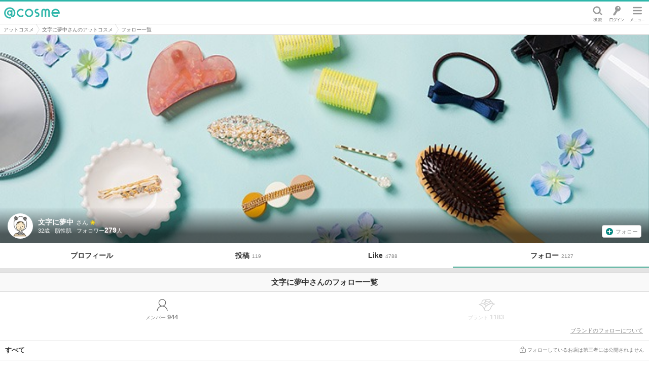

--- FILE ---
content_type: text/html; charset=utf-8
request_url: https://www.google.com/recaptcha/api2/aframe
body_size: 184
content:
<!DOCTYPE HTML><html><head><meta http-equiv="content-type" content="text/html; charset=UTF-8"></head><body><script nonce="xAVzysUiSi0gXKTRqrS6Aw">/** Anti-fraud and anti-abuse applications only. See google.com/recaptcha */ try{var clients={'sodar':'https://pagead2.googlesyndication.com/pagead/sodar?'};window.addEventListener("message",function(a){try{if(a.source===window.parent){var b=JSON.parse(a.data);var c=clients[b['id']];if(c){var d=document.createElement('img');d.src=c+b['params']+'&rc='+(localStorage.getItem("rc::a")?sessionStorage.getItem("rc::b"):"");window.document.body.appendChild(d);sessionStorage.setItem("rc::e",parseInt(sessionStorage.getItem("rc::e")||0)+1);localStorage.setItem("rc::h",'1768756413108');}}}catch(b){}});window.parent.postMessage("_grecaptcha_ready", "*");}catch(b){}</script></body></html>

--- FILE ---
content_type: text/css
request_url: https://www.cosme.net/user/build/css/sp/profile-follows-cdb0836429.css
body_size: 56441
content:
@-webkit-keyframes loading{0%{-webkit-transform:rotate(0deg);transform:rotate(0deg)}100%{-webkit-transform:rotate(360deg);transform:rotate(360deg)}}@keyframes loading{0%{-webkit-transform:rotate(0deg);transform:rotate(0deg)}100%{-webkit-transform:rotate(360deg);transform:rotate(360deg)}}html,body,div,span,object,iframe,h1,h2,h3,h4,h5,h6,p,blockquote,pre,abbr,address,cite,code,del,dfn,em,img,ins,kbd,q,samp,small,strong,sub,sup,var,b,i,dl,dt,dd,ol,ul,li,fieldset,form,label,legend,table,caption,tbody,tfoot,thead,tr,th,td,article,aside,dialog,figure,footer,header,hgroup,menu,nav,section,time,mark,audio,video{margin:0;padding:0;border:0;outline:0;font-size:100%;vertical-align:baseline;background:transparent;word-wrap:break-word;-webkit-text-decoration-skip:none}body{line-height:1}article,aside,dialog,figure,footer,header,hgroup,nav,section{display:block}ul,ol{list-style:none}a{display:block;margin:0;padding:0;border:0;vertical-align:baseline}table{border-collapse:collapse;border-spacing:0}hr{display:block;height:2px;border:0;margin:0;padding:0}input,select{vertical-align:middle}h1,h2,h3,h4,h5,h6{font-weight:normal}th{font-weight:normal}img{vertical-align:bottom}body,input,select,textarea{color:#333;font-family:ArialMT, Helvetica, 'Hiragino Kaku Gothic ProN', 'ヒラギノ角ゴ ProN W3', 'TT-UDShinMGo-F-Droid-Regular', 'メイリオ', sans-serif;word-wrap:break-word}a{color:#068681;text-decoration:none}img{max-width:100%}html{/*! autoprefixer: off */-webkit-text-size-adjust:none}#act-button-svg{display:none}.svg{height:0}.svg svg{overflow:hidden;width:0;height:0}.act-button svg,.act-button-style svg{overflow:hidden;width:1px;height:1px}::-webkit-input-placeholder{color:#888}textarea::-webkit-input-placeholder,textarea.placeholder{color:#888}template{display:none}html,body{height:100%}@-webkit-keyframes component-user-page-loading{0%{-webkit-transform:rotate(0deg);transform:rotate(0deg)}100%{-webkit-transform:rotate(360deg);transform:rotate(360deg)}}@keyframes component-user-page-loading{0%{-webkit-transform:rotate(0deg);transform:rotate(0deg)}100%{-webkit-transform:rotate(360deg);transform:rotate(360deg)}}#component-user-page-navi-m{overflow:hidden;position:relative;z-index:2000;height:36px;font-family:ArialMT, Helvetica, 'Hiragino Kaku Gothic ProN', 'ヒラギノ角ゴ ProN W3', 'TT-UDShinMGo-F-Droid-Regular', 'メイリオ', sans-serif;word-wrap:break-word}#component-user-page-navi-m>img{position:absolute;top:0;left:0;width:100%}#component-user-page-navi-m>ul{display:-webkit-box;-webkit-box-align:stretch;-webkit-flex-flow:row wrap;-webkit-box-orient:horizontal;-webkit-box-direction:normal;flex-flow:row wrap;-webkit-align-items:stretch;align-items:stretch;list-style:none;position:relative;z-index:2000;width:100%;height:36px;margin:0;padding:0;border-bottom:1px solid #d9d9d9;box-sizing:border-box}#component-user-page-navi-m>ul>li{-webkit-box-flex:1;-webkit-flex:1 1 0px;flex:1 1 0px;width:100%;height:100%}#component-user-page-navi-m>ul>li>a{display:block;position:relative;height:100%;padding:11px 5px 9px 0;box-sizing:border-box;background-color:#f9f9f9;color:#999;font-size:10px;line-height:1.1;text-decoration:none;text-align:center}#component-user-page-navi-m>ul>li>a::before{display:inline-block;position:relative;top:-1px;width:26px;height:14.5px;background-size:100% 100%;vertical-align:middle;content:''}#component-user-page-navi-m>ul>li>a.-top::before{background-image:url([data-uri])}#component-user-page-navi-m>ul>li>a.-profile::before{background-image:url([data-uri])}#component-user-page-navi-m>ul>li>a.-my-action::before{background-image:url([data-uri])}#component-user-page-navi-m>ul>li.is-current>a{position:relative;color:#333}#component-user-page-navi-m>ul>li.is-current>a::after{position:absolute;bottom:-1px;left:0;width:100%;height:3px;background-color:#84c2b2;content:''}#component-user-page-navi-m>ul>li.is-current>a .act-button-icon-my,#component-user-page-navi-m>ul>li.is-current>a .icon-setting-stroke{stroke:#333}#component-user-page-navi-m>ul>li.is-current>a.-top::before{background-image:url([data-uri])}#component-user-page-navi-m>ul>li.is-current>a.-profile::before{background-image:url([data-uri])}#component-user-page-navi-m>ul>li.is-current>a.-my-action::before{background-image:url([data-uri])}#component-user-page-navi-m-wrap{width:100%}#component-user-page-navi-m-wrap.is-floating #component-user-page-navi-m{position:fixed;top:0;left:0;width:100%}#component-user-page-navi-m-wrap.is-floating #component-user-page-navi-m-empty-clone{height:36px}.component-user-page-navi-u{position:relative;background-color:#e3e3e3}.component-user-page-navi-u h1{margin:0;padding:0;font-size:14px}.component-user-page-navi-u-title{display:block;padding:8px 10px;background-color:#e3e3e3;font-size:14px;font-weight:bold;text-align:center}.component-user-page-navi-u-title span{margin-left:5px;font-size:12px;font-weight:normal}.component-user-page-navi-u-frame{display:block;position:relative;border-bottom:solid 1px #ccc;box-sizing:border-box;font-size:13px;line-height:1.2;cursor:pointer}.component-user-page-navi-u-frame a{color:#fff;text-decoration:none}.component-user-page-navi-u-frame-inner{position:relative}.component-user-page-navi-u-frame-inner a:first-child{display:block;position:relative;padding-top:32%}.component-user-page-navi-u-frame-inner a:first-child>img{position:absolute;top:0;left:0;width:100%;pointer-events:none}.component-user-page-navi-u-frame-inner a:first-child::before{position:absolute;bottom:0;left:0;z-index:1;width:100%;height:70px;background:-webkit-linear-gradient(rgba(0,0,0,0), rgba(0,0,0,0.2), rgba(0,0,0,0.4), rgba(0,0,0,0.6), rgba(0,0,0,0.6));background:linear-gradient(rgba(0,0,0,0), rgba(0,0,0,0.2), rgba(0,0,0,0.4), rgba(0,0,0,0.6), rgba(0,0,0,0.6));content:''}.component-user-page-navi-u-frame.is-follower-flap .component-user-page-navi-u-name{padding-bottom:12px}.component-user-page-navi-u-frame.is-follower-flap.is-follower-min .component-user-page-navi-u-name p{padding-right:0}.component-user-page-navi-u-profile{display:table;position:absolute;bottom:8px;left:0;z-index:2;width:100%;padding-right:15px;box-sizing:border-box}.component-user-page-navi-u-name-img{display:table-cell;position:relative;z-index:2;width:60px;height:50px;padding:0 10px 0 15px;box-sizing:border-box;vertical-align:middle}.component-user-page-navi-u-name-img span{display:block;overflow:hidden;width:50px;height:50px;border-radius:50%;box-sizing:border-box}.component-user-page-navi-u-name-img span img{width:100%;height:100%}.component-user-page-navi-u-name{display:table-cell;box-sizing:border-box;color:#fff;font-weight:bold;word-break:break-all;vertical-align:middle}.component-user-page-navi-u-name p{display:inline-block;padding:0 84px 0 0;font-size:14px}.state-navi-m .component-user-page-navi-u-name p{padding-right:50px}.component-user-page-navi-u-name .act-flower-counter .act-flower-counter-text{display:none}.component-user-page-navi-u-name-job{display:block;padding-bottom:2px;font-size:11px;font-weight:normal}.component-user-page-navi-u-name-san{display:inline-block;margin-left:5px;font-size:12px;font-weight:normal;vertical-align:middle}.component-user-page-navi-u-name-icon img{display:inline-block;width:39px;height:12px;vertical-align:middle}.component-user-page-navi-u-status{display:block;padding-top:1px;letter-spacing:-.4em}.component-user-page-navi-u-status-inner{display:inline-block}.component-user-page-navi-u-age,.component-user-page-navi-u-skin-type{display:inline;margin-right:10px;font-size:11px;font-weight:normal;line-height:1;vertical-align:baseline;letter-spacing:normal}.component-user-page-navi-u-follower{display:inline-block;position:absolute;bottom:3px;left:75px;z-index:2}.component-user-page-navi-u-follower .act-counter{display:inline-block;font-size:14px;font-weight:bold;line-height:1;vertical-align:baseline}.component-user-page-navi-u-follower .act-counter::before,.component-user-page-navi-u-follower .act-counter::after{position:relative;font-size:11px;font-weight:normal;vertical-align:baseline}.component-user-page-navi-u-follower .act-counter::before{content:'\30d5\30a9\30ed\30ef\30fc'}.component-user-page-navi-u-follower .act-counter::after{content:'\4EBA'}.component-user-page-navi-u-follower.is-hidden{opacity:0}.component-user-page-navi-u-setting{position:absolute;right:0;bottom:10px;z-index:2;padding-right:15px}.component-user-page-navi-u-setting a{display:inline-block;width:50px;height:25px;border:solid 1px #ccc;border-radius:4px;box-sizing:border-box;background:#fff;color:#333;text-decoration:none}.component-user-page-navi-u-setting a span{display:block;opacity:0}.component-user-page-navi-u-setting a::before{position:absolute;top:0;right:15px;bottom:0;left:-3px;width:33px;height:20px;margin:auto;background-image:url([data-uri]);background-size:100% 100%;content:''}.component-user-page-navi-u-button-area{position:absolute;right:0;bottom:10px;z-index:2;padding-right:15px}.component-user-page-navi-u-button-area .act-button{height:25px;padding:5px 0;box-sizing:border-box;opacity:1}.component-user-page-navi-u-button-area .act-button[data-activated='false']{border-color:#ccc}.component-user-page-navi-u-button-area .act-button .act-button-text{padding-right:6px;color:#888;font-size:11px;font-weight:normal;vertical-align:middle}.component-user-page-navi-u-button-area .act-button[data-activated='true'] .act-button-text span{color:#70bbaa}.component-user-page-navi-u-button-area .act-button[data-activated='true'] .act-button-icon-activated{left:5px}.component-user-page-navi-u-button-area .act-button[data-activated='true'] .act-button-icon-activated .act-button-icon-check span:first-child{left:6px;height:7px;background-color:#70bbaa}.component-user-page-navi-u-button-area .act-button[data-activated='true'] .act-button-icon-activated .act-button-icon-check span:nth-child(2){bottom:3px;height:12px;background-color:#70bbaa}.component-user-page-navi-u-button-area .act-button[data-icon='plus'][data-size='medium'] .act-button-icon{top:1px;left:7px;width:14px;height:14px}.component-user-page-navi-u-button-area .act-button[data-icon='plus'][data-size='medium'] .act-button-icon-plus{width:14px;height:14px;fill:#078681}.component-user-page-navi-u-loading{display:block;overflow:hidden;position:absolute;top:0;right:0;bottom:0;left:0;width:16px;height:16px;margin:auto;padding:0;border-top:2px solid rgba(0,0,0,0.2);border-right:2px solid rgba(0,0,0,0.2);border-bottom:2px solid rgba(0,0,0,0.2);border-left:2px solid transparent;-webkit-transform:translateZ(0);transform:translateZ(0);-webkit-animation:component-user-page-navi-u-loading 1.1s infinite linear;animation:component-user-page-navi-u-loading 1.1s infinite linear}.component-user-page-navi-u-loading,.component-user-page-navi-u-loading::after{border-radius:50%}@-webkit-keyframes component-user-page-navi-u-loading{0%{-webkit-transform:rotate(0deg);transform:rotate(0deg)}100%{-webkit-transform:rotate(360deg);transform:rotate(360deg)}}@keyframes component-user-page-navi-u-loading{0%{-webkit-transform:rotate(0deg);transform:rotate(0deg)}100%{-webkit-transform:rotate(360deg);transform:rotate(360deg)}}.js-component-user-page-floating-header-wrap{height:0}.js-component-user-page-floating-header-wrap .js-component-user-page-floating-header{visibility:hidden;top:-50px;height:0}.js-component-user-page-floating-header-wrap .act-button{visibility:hidden !important}.js-component-user-page-floating-header-wrap .act-button[data-processing='true'] .act-button-processing{visibility:hidden !important}.js-component-user-page-floating-header-wrap.is-floating .js-component-user-page-floating-header{visibility:visible;position:fixed;top:0;left:0;width:100%}.js-component-user-page-floating-header-wrap.is-floating .js-component-user-page-floating-header .act-button{visibility:visible !important}.js-component-user-page-floating-header-wrap.is-floating .js-component-user-page-floating-header .act-button[data-processing='true'] .act-button-processing{visibility:visible !important}.js-component-user-page-floating-header-wrap.is-floating-animation .js-component-user-page-floating-header{top:50px;height:auto;-webkit-transform:translate3d(0, 0, 0);transform:translate3d(0, 0, 0);-webkit-transition:.2s;transition:.2s}.component-user-page-floating-header-wrap{display:table;position:relative;z-index:1000;width:100%;border-bottom:solid 1px #ccc;box-sizing:border-box;background-color:#e3e3e3;font-size:13px}.component-user-page-floating-header-wrap .component-user-page-floating-header{display:table-cell;padding:6px 10px;box-sizing:border-box;font-size:12px;word-break:break-all;vertical-align:middle}.component-user-page-floating-header-wrap .component-user-page-floating-header .component-user-page-floating-header-name{font-size:13px}.component-user-page-floating-header-wrap .component-user-page-floating-header-button-area{display:table-cell;width:20px;padding:6px 10px 6px 0;box-sizing:border-box;text-align:right;vertical-align:middle;white-space:nowrap}.component-user-page-title{display:block;margin:0;padding:8px 10px;background-color:#e3e3e3;font-size:14px;font-weight:bold;text-align:center}.component-user-page-title>span{margin-left:5px;font-size:12px;font-weight:normal}.component-user-page-swiper-container{overflow:hidden;position:relative;z-index:1;margin-right:auto;margin-left:auto}.component-user-page-swiper-container-no-flexbox .component-user-page-swiper-slide{float:left}.component-user-page-swiper-container-vertical>.component-user-page-swiper-wrapper{-webkit-box-orient:vertical;-webkit-flex-direction:column;flex-direction:column}.component-user-page-swiper-wrapper{display:-webkit-box;display:-webkit-flex;display:flex;position:relative;z-index:1;width:100%;height:100%;box-sizing:content-box;-webkit-transition-property:-webkit-transform;transition-property:-webkit-transform;transition-property:transform;transition-property:transform, -webkit-transform}.component-user-page-swiper-container-android .component-user-page-swiper-slide,.component-user-page-swiper-wrapper{-webkit-transform:translate3d(0, 0, 0);transform:translate3d(0, 0, 0)}.component-user-page-swiper-container-multirow>.component-user-page-swiper-wrapper{-webkit-box-lines:multiple;-moz-box-lines:multiple;-webkit-flex-wrap:wrap;flex-wrap:wrap}.component-user-page-swiper-container-free-mode>.component-user-page-swiper-wrapper{margin:0 auto;-webkit-transition-timing-function:ease-out;transition-timing-function:ease-out}.component-user-page-swiper-slide{-webkit-flex-shrink:0;flex-shrink:0;-ms-flex:0 0 auto;position:relative;width:100%;height:100%}.component-user-page-swiper-container-autoheight,.component-user-page-swiper-container-autoheight .component-user-page-swiper-slide{height:auto}.component-user-page-swiper-container-autoheight .component-user-page-swiper-wrapper{-webkit-box-align:start;-webkit-align-items:flex-start;align-items:flex-start;-webkit-transition-property:-webkit-transform, height;-webkit-transition-property:height, -webkit-transform;transition-property:height, -webkit-transform;transition-property:transform, height;transition-property:transform, height, -webkit-transform}.component-user-page-swiper-container .component-user-page-swiper-notification{position:absolute;top:0;left:0;z-index:-1000;opacity:0;pointer-events:none}.component-user-page-swiper-wp8-horizontal{touch-action:pan-y}.component-user-page-swiper-wp8-vertical{touch-action:pan-x}.component-user-page-swiper-button-prev,.component-user-page-swiper-button-next{position:absolute;top:50%;z-index:10;width:27px;height:44px;margin-top:-22px;background-repeat:no-repeat;background-position:center;background-size:27px 44px;cursor:pointer}.component-user-page-swiper-button-prev.component-user-page-swiper-button-disabled,.component-user-page-swiper-button-next.component-user-page-swiper-button-disabled{opacity:.35;cursor:auto;pointer-events:none}.component-user-page-swiper-button-prev,.component-user-page-swiper-container-rtl .component-user-page-swiper-button-next{right:auto;left:10px;background-image:url("data:image/svg+xml;charset=utf-8,%3Csvg%20xmlns%3D'http%3A%2F%2Fwww.w3.org%2F2000%2Fsvg'%20viewBox%3D'0%200%2027%2044'%3E%3Cpath%20d%3D'M0%2C22L22%2C0l2.1%2C2.1L4.2%2C22l19.9%2C19.9L22%2C44L0%2C22L0%2C22L0%2C22z'%20fill%3D'%23007aff'%2F%3E%3C%2Fsvg%3E")}.component-user-page-swiper-button-prev.component-user-page-swiper-button-black,.component-user-page-swiper-container-rtl .component-user-page-swiper-button-next.component-user-page-swiper-button-black{background-image:url("data:image/svg+xml;charset=utf-8,%3Csvg%20xmlns%3D'http%3A%2F%2Fwww.w3.org%2F2000%2Fsvg'%20viewBox%3D'0%200%2027%2044'%3E%3Cpath%20d%3D'M0%2C22L22%2C0l2.1%2C2.1L4.2%2C22l19.9%2C19.9L22%2C44L0%2C22L0%2C22L0%2C22z'%20fill%3D'%23000000'%2F%3E%3C%2Fsvg%3E")}.component-user-page-swiper-button-prev.component-user-page-swiper-button-white,.component-user-page-swiper-container-rtl .component-user-page-swiper-button-next.component-user-page-swiper-button-white{background-image:url("data:image/svg+xml;charset=utf-8,%3Csvg%20xmlns%3D'http%3A%2F%2Fwww.w3.org%2F2000%2Fsvg'%20viewBox%3D'0%200%2027%2044'%3E%3Cpath%20d%3D'M0%2C22L22%2C0l2.1%2C2.1L4.2%2C22l19.9%2C19.9L22%2C44L0%2C22L0%2C22L0%2C22z'%20fill%3D'%23ffffff'%2F%3E%3C%2Fsvg%3E")}.component-user-page-swiper-button-next,.component-user-page-swiper-container-rtl .component-user-page-swiper-button-prev{right:10px;left:auto;background-image:url("data:image/svg+xml;charset=utf-8,%3Csvg%20xmlns%3D'http%3A%2F%2Fwww.w3.org%2F2000%2Fsvg'%20viewBox%3D'0%200%2027%2044'%3E%3Cpath%20d%3D'M27%2C22L27%2C22L5%2C44l-2.1-2.1L22.8%2C22L2.9%2C2.1L5%2C0L27%2C22L27%2C22z'%20fill%3D'%23007aff'%2F%3E%3C%2Fsvg%3E")}.component-user-page-swiper-button-next.component-user-page-swiper-button-black,.component-user-page-swiper-container-rtl .component-user-page-swiper-button-prev.component-user-page-swiper-button-black{background-image:url("data:image/svg+xml;charset=utf-8,%3Csvg%20xmlns%3D'http%3A%2F%2Fwww.w3.org%2F2000%2Fsvg'%20viewBox%3D'0%200%2027%2044'%3E%3Cpath%20d%3D'M27%2C22L27%2C22L5%2C44l-2.1-2.1L22.8%2C22L2.9%2C2.1L5%2C0L27%2C22L27%2C22z'%20fill%3D'%23000000'%2F%3E%3C%2Fsvg%3E")}.component-user-page-swiper-button-next.component-user-page-swiper-button-white,.component-user-page-swiper-container-rtl .component-user-page-swiper-button-prev.component-user-page-swiper-button-white{background-image:url("data:image/svg+xml;charset=utf-8,%3Csvg%20xmlns%3D'http%3A%2F%2Fwww.w3.org%2F2000%2Fsvg'%20viewBox%3D'0%200%2027%2044'%3E%3Cpath%20d%3D'M27%2C22L27%2C22L5%2C44l-2.1-2.1L22.8%2C22L2.9%2C2.1L5%2C0L27%2C22L27%2C22z'%20fill%3D'%23ffffff'%2F%3E%3C%2Fsvg%3E")}.component-user-page-swiper-pagination{position:absolute;z-index:10;-webkit-transform:translate3d(0, 0, 0);transform:translate3d(0, 0, 0);-webkit-transition:300ms;transition:300ms;text-align:center}.component-user-page-swiper-pagination.component-user-page-swiper-pagination-hidden{opacity:0}.component-user-page-swiper-pagination-fraction,.component-user-page-swiper-pagination-custom,.component-user-page-swiper-container-horizontal>.component-user-page-swiper-pagination-bullets{bottom:10px;left:0;width:100%}.component-user-page-swiper-pagination-bullet{display:inline-block;width:8px;height:8px;border-radius:100%;background:#000;opacity:.2}button.component-user-page-swiper-pagination-bullet{margin:0;padding:0;border:none;box-shadow:none;-ms-appearance:none;-webkit-appearance:none;appearance:none}.component-user-page-swiper-pagination-clickable .component-user-page-swiper-pagination-bullet{cursor:pointer}.component-user-page-swiper-pagination-white .component-user-page-swiper-pagination-bullet{background:#fff}.component-user-page-swiper-pagination-bullet-active{background:#007aff;opacity:1}.component-user-page-swiper-pagination-white .component-user-page-swiper-pagination-bullet-active{background:#fff}.component-user-page-swiper-pagination-black .component-user-page-swiper-pagination-bullet-active{background:#000}.component-user-page-swiper-container-vertical>.component-user-page-swiper-pagination-bullets{top:50%;right:10px;-webkit-transform:translate3d(0, -50%, 0);transform:translate3d(0, -50%, 0)}.component-user-page-swiper-container-vertical>.component-user-page-swiper-pagination-bullets .component-user-page-swiper-pagination-bullet{display:block;margin:5px 0}.component-user-page-swiper-container-horizontal>.component-user-page-swiper-pagination-bullets .component-user-page-swiper-pagination-bullet{margin:0 5px}.component-user-page-swiper-pagination-progress{position:absolute;background:rgba(0,0,0,0.25)}.component-user-page-swiper-pagination-progress .component-user-page-swiper-pagination-progressbar{position:absolute;top:0;left:0;width:100%;height:100%;background:#007aff;-webkit-transform:scale(0);transform:scale(0);-webkit-transform-origin:left top;transform-origin:left top}.component-user-page-swiper-container-rtl .component-user-page-swiper-pagination-progress .component-user-page-swiper-pagination-progressbar{-webkit-transform-origin:right top;transform-origin:right top}.component-user-page-swiper-container-horizontal>.component-user-page-swiper-pagination-progress{top:0;left:0;width:100%;height:4px}.component-user-page-swiper-container-vertical>.component-user-page-swiper-pagination-progress{top:0;left:0;width:4px;height:100%}.component-user-page-swiper-pagination-progress.component-user-page-swiper-pagination-white{background:rgba(255,255,255,0.5)}.component-user-page-swiper-pagination-progress.component-user-page-swiper-pagination-white .component-user-page-swiper-pagination-progressbar{background:#fff}.component-user-page-swiper-pagination-progress.component-user-page-swiper-pagination-black .component-user-page-swiper-pagination-progressbar{background:#000}.component-user-page-swiper-container-3d{-webkit-perspective:1200px;-o-perspective:1200px;perspective:1200px}.component-user-page-swiper-container-3d .component-user-page-swiper-wrapper,.component-user-page-swiper-container-3d .component-user-page-swiper-slide,.component-user-page-swiper-container-3d .component-user-page-swiper-slide-shadow-left,.component-user-page-swiper-container-3d .component-user-page-swiper-slide-shadow-right,.component-user-page-swiper-container-3d .component-user-page-swiper-slide-shadow-top,.component-user-page-swiper-container-3d .component-user-page-swiper-slide-shadow-bottom,.component-user-page-swiper-container-3d .component-user-page-swiper-cube-shadow{-webkit-transform-style:preserve-3d;transform-style:preserve-3d}.component-user-page-swiper-container-3d .component-user-page-swiper-slide-shadow-left,.component-user-page-swiper-container-3d .component-user-page-swiper-slide-shadow-right,.component-user-page-swiper-container-3d .component-user-page-swiper-slide-shadow-top,.component-user-page-swiper-container-3d .component-user-page-swiper-slide-shadow-bottom{position:absolute;top:0;left:0;z-index:10;width:100%;height:100%;pointer-events:none}.component-user-page-swiper-container-3d .component-user-page-swiper-slide-shadow-left{background-image:-webkit-gradient(linear, left top, right top, from(rgba(0,0,0,0.5)), to(rgba(0,0,0,0)));background-image:-webkit-linear-gradient(right, rgba(0,0,0,0.5), rgba(0,0,0,0));background-image:linear-gradient(to left, rgba(0,0,0,0.5), rgba(0,0,0,0))}.component-user-page-swiper-container-3d .component-user-page-swiper-slide-shadow-right{background-image:-webkit-gradient(linear, right top, left top, from(rgba(0,0,0,0.5)), to(rgba(0,0,0,0)));background-image:-webkit-linear-gradient(left, rgba(0,0,0,0.5), rgba(0,0,0,0));background-image:linear-gradient(to right, rgba(0,0,0,0.5), rgba(0,0,0,0))}.component-user-page-swiper-container-3d .component-user-page-swiper-slide-shadow-top{background-image:-webkit-gradient(linear, left top, left bottom, from(rgba(0,0,0,0.5)), to(rgba(0,0,0,0)));background-image:-webkit-linear-gradient(bottom, rgba(0,0,0,0.5), rgba(0,0,0,0));background-image:linear-gradient(to top, rgba(0,0,0,0.5), rgba(0,0,0,0))}.component-user-page-swiper-container-3d .component-user-page-swiper-slide-shadow-bottom{background-image:-webkit-gradient(linear, left bottom, left top, from(rgba(0,0,0,0.5)), to(rgba(0,0,0,0)));background-image:-webkit-linear-gradient(top, rgba(0,0,0,0.5), rgba(0,0,0,0));background-image:linear-gradient(to bottom, rgba(0,0,0,0.5), rgba(0,0,0,0))}.component-user-page-swiper-container-coverflow .component-user-page-swiper-wrapper,.component-user-page-swiper-container-flip .component-user-page-swiper-wrapper{-ms-perspective:1200px}.component-user-page-swiper-container-cube,.component-user-page-swiper-container-flip{overflow:visible}.component-user-page-swiper-container-cube .component-user-page-swiper-slide,.component-user-page-swiper-container-flip .component-user-page-swiper-slide{z-index:1;pointer-events:none;-webkit-backface-visibility:hidden;backface-visibility:hidden}.component-user-page-swiper-container-cube .component-user-page-swiper-slide .component-user-page-swiper-slide,.component-user-page-swiper-container-flip .component-user-page-swiper-slide .component-user-page-swiper-slide{pointer-events:none}.component-user-page-swiper-container-cube .component-user-page-swiper-slide-active,.component-user-page-swiper-container-flip .component-user-page-swiper-slide-active,.component-user-page-swiper-container-cube .component-user-page-swiper-slide-active .component-user-page-swiper-slide-active,.component-user-page-swiper-container-flip .component-user-page-swiper-slide-active .component-user-page-swiper-slide-active{pointer-events:auto}.component-user-page-swiper-container-cube .component-user-page-swiper-slide-shadow-top,.component-user-page-swiper-container-flip .component-user-page-swiper-slide-shadow-top,.component-user-page-swiper-container-cube .component-user-page-swiper-slide-shadow-bottom,.component-user-page-swiper-container-flip .component-user-page-swiper-slide-shadow-bottom,.component-user-page-swiper-container-cube .component-user-page-swiper-slide-shadow-left,.component-user-page-swiper-container-flip .component-user-page-swiper-slide-shadow-left,.component-user-page-swiper-container-cube .component-user-page-swiper-slide-shadow-right,.component-user-page-swiper-container-flip .component-user-page-swiper-slide-shadow-right{z-index:0;-webkit-backface-visibility:hidden;backface-visibility:hidden}.component-user-page-swiper-container-cube .component-user-page-swiper-slide{visibility:hidden;width:100%;height:100%;-webkit-transform-origin:0 0;transform-origin:0 0}.component-user-page-swiper-container-cube.component-user-page-swiper-container-rtl .component-user-page-swiper-slide{-webkit-transform-origin:100% 0;transform-origin:100% 0}.component-user-page-swiper-container-cube .component-user-page-swiper-slide-active,.component-user-page-swiper-container-cube .component-user-page-swiper-slide-next,.component-user-page-swiper-container-cube .component-user-page-swiper-slide-prev,.component-user-page-swiper-container-cube .component-user-page-swiper-slide-next+.component-user-page-swiper-slide{visibility:visible;pointer-events:auto}.component-user-page-swiper-container-cube .component-user-page-swiper-cube-shadow{position:absolute;bottom:0;left:0;z-index:0;width:100%;height:100%;background:#000;opacity:.6;-webkit-filter:blur(50px);filter:blur(50px)}.component-user-page-swiper-container-fade.component-user-page-swiper-container-free-mode .component-user-page-swiper-slide{-webkit-transition-timing-function:ease-out;transition-timing-function:ease-out}.component-user-page-swiper-container-fade .component-user-page-swiper-slide{-webkit-transition-property:opacity;transition-property:opacity;pointer-events:none}.component-user-page-swiper-container-fade .component-user-page-swiper-slide .component-user-page-swiper-slide{pointer-events:none}.component-user-page-swiper-container-fade .component-user-page-swiper-slide-active,.component-user-page-swiper-container-fade .component-user-page-swiper-slide-active .component-user-page-swiper-slide-active{pointer-events:auto}.component-user-page-swiper-zoom-container{display:-webkit-box;display:-webkit-flex;display:flex;-webkit-box-align:center;-moz-box-align:center;-webkit-box-pack:center;-moz-box-pack:center;-ms-flex-pack:center;-ms-flex-align:center;-webkit-justify-content:center;justify-content:center;-webkit-align-items:center;align-items:center;width:100%;height:100%;text-align:center}.component-user-page-swiper-zoom-container>img,.component-user-page-swiper-zoom-container>svg,.component-user-page-swiper-zoom-container>canvas{max-width:100%;max-height:100%;object-fit:contain}.component-user-page-swiper-scrollbar{position:relative;border-radius:10px;background:rgba(0,0,0,0.1);-ms-touch-action:none}.component-user-page-swiper-container-horizontal>.component-user-page-swiper-scrollbar{position:absolute;bottom:3px;left:1%;z-index:50;width:98%;height:5px}.component-user-page-swiper-container-vertical>.component-user-page-swiper-scrollbar{position:absolute;top:1%;right:3px;z-index:50;width:5px;height:98%}.component-user-page-swiper-scrollbar-drag{position:relative;top:0;left:0;width:100%;height:100%;border-radius:10px;background:rgba(0,0,0,0.5)}.component-user-page-swiper-scrollbar-cursor-drag{cursor:move}.component-user-page-swiper-lazy-preloader{position:absolute;top:50%;left:50%;z-index:10;width:42px;height:42px;margin-top:-21px;margin-left:-21px;-webkit-transform-origin:50%;transform-origin:50%;-webkit-animation:component-user-page-swiper-preloader-spin 1s steps(12, end) infinite;animation:component-user-page-swiper-preloader-spin 1s steps(12, end) infinite}.component-user-page-swiper-lazy-preloader::after{display:block;width:100%;height:100%;background-image:url("data:image/svg+xml;charset=utf-8,%3Csvg%20viewBox%3D'0%200%20120%20120'%20xmlns%3D'http%3A%2F%2Fwww.w3.org%2F2000%2Fsvg'%20xmlns%3Axlink%3D'http%3A%2F%2Fwww.w3.org%2F1999%2Fxlink'%3E%3Cdefs%3E%3Cline%20id%3D'l'%20x1%3D'60'%20x2%3D'60'%20y1%3D'7'%20y2%3D'27'%20stroke%3D'%236c6c6c'%20stroke-width%3D'11'%20stroke-linecap%3D'round'%2F%3E%3C%2Fdefs%3E%3Cg%3E%3Cuse%20xlink%3Ahref%3D'%23l'%20opacity%3D'.27'%2F%3E%3Cuse%20xlink%3Ahref%3D'%23l'%20opacity%3D'.27'%20transform%3D'rotate(30%2060%2C60)'%2F%3E%3Cuse%20xlink%3Ahref%3D'%23l'%20opacity%3D'.27'%20transform%3D'rotate(60%2060%2C60)'%2F%3E%3Cuse%20xlink%3Ahref%3D'%23l'%20opacity%3D'.27'%20transform%3D'rotate(90%2060%2C60)'%2F%3E%3Cuse%20xlink%3Ahref%3D'%23l'%20opacity%3D'.27'%20transform%3D'rotate(120%2060%2C60)'%2F%3E%3Cuse%20xlink%3Ahref%3D'%23l'%20opacity%3D'.27'%20transform%3D'rotate(150%2060%2C60)'%2F%3E%3Cuse%20xlink%3Ahref%3D'%23l'%20opacity%3D'.37'%20transform%3D'rotate(180%2060%2C60)'%2F%3E%3Cuse%20xlink%3Ahref%3D'%23l'%20opacity%3D'.46'%20transform%3D'rotate(210%2060%2C60)'%2F%3E%3Cuse%20xlink%3Ahref%3D'%23l'%20opacity%3D'.56'%20transform%3D'rotate(240%2060%2C60)'%2F%3E%3Cuse%20xlink%3Ahref%3D'%23l'%20opacity%3D'.66'%20transform%3D'rotate(270%2060%2C60)'%2F%3E%3Cuse%20xlink%3Ahref%3D'%23l'%20opacity%3D'.75'%20transform%3D'rotate(300%2060%2C60)'%2F%3E%3Cuse%20xlink%3Ahref%3D'%23l'%20opacity%3D'.85'%20transform%3D'rotate(330%2060%2C60)'%2F%3E%3C%2Fg%3E%3C%2Fsvg%3E");background-repeat:no-repeat;background-position:50%;background-size:100%;content:''}.component-user-page-swiper-lazy-preloader-white::after{background-image:url("data:image/svg+xml;charset=utf-8,%3Csvg%20viewBox%3D'0%200%20120%20120'%20xmlns%3D'http%3A%2F%2Fwww.w3.org%2F2000%2Fsvg'%20xmlns%3Axlink%3D'http%3A%2F%2Fwww.w3.org%2F1999%2Fxlink'%3E%3Cdefs%3E%3Cline%20id%3D'l'%20x1%3D'60'%20x2%3D'60'%20y1%3D'7'%20y2%3D'27'%20stroke%3D'%23fff'%20stroke-width%3D'11'%20stroke-linecap%3D'round'%2F%3E%3C%2Fdefs%3E%3Cg%3E%3Cuse%20xlink%3Ahref%3D'%23l'%20opacity%3D'.27'%2F%3E%3Cuse%20xlink%3Ahref%3D'%23l'%20opacity%3D'.27'%20transform%3D'rotate(30%2060%2C60)'%2F%3E%3Cuse%20xlink%3Ahref%3D'%23l'%20opacity%3D'.27'%20transform%3D'rotate(60%2060%2C60)'%2F%3E%3Cuse%20xlink%3Ahref%3D'%23l'%20opacity%3D'.27'%20transform%3D'rotate(90%2060%2C60)'%2F%3E%3Cuse%20xlink%3Ahref%3D'%23l'%20opacity%3D'.27'%20transform%3D'rotate(120%2060%2C60)'%2F%3E%3Cuse%20xlink%3Ahref%3D'%23l'%20opacity%3D'.27'%20transform%3D'rotate(150%2060%2C60)'%2F%3E%3Cuse%20xlink%3Ahref%3D'%23l'%20opacity%3D'.37'%20transform%3D'rotate(180%2060%2C60)'%2F%3E%3Cuse%20xlink%3Ahref%3D'%23l'%20opacity%3D'.46'%20transform%3D'rotate(210%2060%2C60)'%2F%3E%3Cuse%20xlink%3Ahref%3D'%23l'%20opacity%3D'.56'%20transform%3D'rotate(240%2060%2C60)'%2F%3E%3Cuse%20xlink%3Ahref%3D'%23l'%20opacity%3D'.66'%20transform%3D'rotate(270%2060%2C60)'%2F%3E%3Cuse%20xlink%3Ahref%3D'%23l'%20opacity%3D'.75'%20transform%3D'rotate(300%2060%2C60)'%2F%3E%3Cuse%20xlink%3Ahref%3D'%23l'%20opacity%3D'.85'%20transform%3D'rotate(330%2060%2C60)'%2F%3E%3C%2Fg%3E%3C%2Fsvg%3E")}@-webkit-keyframes component-user-page-swiper-preloader-spin{100%{-webkit-transform:rotate(360deg)}}@keyframes component-user-page-swiper-preloader-spin{100%{-webkit-transform:rotate(360deg);transform:rotate(360deg)}}.component-user-page-recommend,.component-user-page-recommend-gps-text{font-size:12px;font-family:ArialMT, Helvetica, 'Hiragino Kaku Gothic ProN', 'ヒラギノ角ゴ ProN W3', 'TT-UDShinMGo-F-Droid-Regular', 'メイリオ', sans-serif;font-weight:normal;line-height:1.4;text-align:left}.component-user-page-recommend{position:relative;height:auto;border-radius:4px;box-sizing:border-box}.component-user-page-recommend ul{width:100%;border-radius:4px;box-sizing:border-box;background:transparent;word-wrap:break-word}.component-user-page-recommend ul>li{position:relative;width:110px;padding:5px 5px 46px;border-top:solid 1px #d9d9d9;border-bottom:solid 1px #d9d9d9;box-sizing:border-box;background-color:#f3f3f3;text-align:center;word-break:break-all;vertical-align:top}.component-user-page-recommend ul>li:not(:first-child)::before{position:absolute;top:0;bottom:0;left:0;width:1px;height:96%;height:calc(100% - 10px);margin:auto 0;background:#d9d9d9;content:''}.component-user-page-recommend ul>li:first-child{margin-left:10px;border-left:solid 1px #d9d9d9;border-top-left-radius:4px;border-bottom-left-radius:4px}.component-user-page-recommend ul>li:last-child{margin-right:10px;border-right:solid 1px #d9d9d9;border-top-right-radius:4px;border-bottom-right-radius:4px}.component-user-page-recommend ul>li>a{display:block;top:0;width:100%;color:#333;text-decoration:none}.component-user-page-recommend-img{width:96px;height:96px;margin:0 auto;box-sizing:border-box;text-align:center}.component-user-page-recommend-img>span{display:block;overflow:hidden;width:96px;height:96px;box-sizing:border-box;display:inline-block;background:#fff}.component-user-page-recommend-img>span>img{width:96px}.component-user-page-recommend-img-null{overflow:hidden;width:96px;height:96px;margin:0 auto}.component-user-page-recommend-img-null>span{display:table;position:relative;width:96px;height:96px;box-sizing:border-box;background:#fff;text-align:center}.component-user-page-recommend-img-null>span>span{display:table-cell;padding:5px;box-sizing:border-box;color:#888;font-size:13px;line-height:1.7;vertical-align:middle}.component-user-page-recommend.-uid ul>li{width:134px}.component-user-page-recommend.-uid .component-user-page-recommend-img{width:120px;height:120px}.component-user-page-recommend.-uid .component-user-page-recommend-img>span{display:block;overflow:hidden;width:120px;height:120px;box-sizing:border-box;border-radius:50%}.component-user-page-recommend.-uid .component-user-page-recommend-img>span>img{width:120px}.component-user-page-recommend.-brand .component-user-page-recommend-img>span{display:block;display:table-cell;overflow:visible;width:96px;height:96px;border-radius:0;box-sizing:border-box;text-align:center;vertical-align:middle}.component-user-page-recommend.-brand .component-user-page-recommend-img>span>img{width:auto;max-width:96px;height:auto;max-height:96px}.component-user-page-recommend.-product ul>li{width:85px}.component-user-page-recommend.-product .component-user-page-recommend-img{width:75px;height:75px}.component-user-page-recommend.-product .component-user-page-recommend-img>span{display:block;overflow:hidden;width:75px;height:75px;box-sizing:border-box}.component-user-page-recommend.-product .component-user-page-recommend-img>span>img{width:75px}.component-user-page-recommend.-product .component-user-page-recommend-desc{line-height:1.3}.component-user-page-recommend.-product .component-user-page-recommend-desc-name,.component-user-page-recommend.-product .component-user-page-recommend-desc-brand-name{font-size:10px}.component-user-page-recommend.-product .component-user-page-recommend-button-area{bottom:10px;height:25px}.component-user-page-recommend.-product .component-user-page-recommend-button-area .component-user-page-recommend-act-button-like{height:25px}.component-user-page-recommend.-product .component-user-page-recommend-button-area .component-user-page-recommend-act-button-like .act-button[data-size='medium']{height:25px;padding:5px 10px 6px 11px}.component-user-page-recommend.-product .component-user-page-recommend-button-area .component-user-page-recommend-act-button-like .act-button[data-size='medium'] .act-button-icon{left:8px;width:14px;height:14px}.component-user-page-recommend.-product .component-user-page-recommend-button-area .component-user-page-recommend-act-button-like .act-button[data-size='medium'] .act-button-icon-like{width:14px;height:14px}.component-user-page-recommend.-product .component-user-page-recommend-button-area .component-user-page-recommend-act-button-like .act-button[data-size='medium'] .act-button-icon-activated{width:14px;height:14px}.component-user-page-recommend.-product .component-user-page-recommend-button-area .component-user-page-recommend-act-button-like .act-button[data-size='medium'] .act-button-icon-activated .act-button-icon-like-active{width:14px;height:14px}.component-user-page-recommend.-product .component-user-page-recommend-more>span{width:75px;height:75px}.component-user-page-recommend.-product .component-user-page-recommend-more>p{font-size:11px}.component-user-page-recommend.-tag ul>li{width:100px}.component-user-page-recommend.-tag .component-user-page-recommend-img{overflow:hidden;position:relative;width:90px;height:90px;border-radius:4px}.component-user-page-recommend.-tag .component-user-page-recommend-img-label{display:table;position:absolute;top:0;left:0;width:100%;height:100%;box-sizing:border-box;background-color:rgba(0,0,0,0.4);color:#fff}.component-user-page-recommend.-tag .component-user-page-recommend-img-label>span{display:table-cell;padding:5px;font-size:11px;line-height:1.7;vertical-align:middle}.component-user-page-recommend.-tag .component-user-page-recommend-button-area{bottom:10px;height:25px}.component-user-page-recommend.-tag .component-user-page-recommend-button-area .component-user-page-recommend-act-tag-button-like .act-tag-button[data-size='medium']{height:25px;padding:5px 10px 6px 11px}.component-user-page-recommend.-tag .component-user-page-recommend-button-area .component-user-page-recommend-act-tag-button-like .act-tag-button[data-size='medium'] .act-button-icon{left:8px;width:14px;height:14px}.component-user-page-recommend.-tag .component-user-page-recommend-button-area .component-user-page-recommend-act-tag-button-like .act-tag-button[data-size='medium'] .act-button-text{padding-right:0;padding-left:14px;font-size:14px;vertical-align:middle}.component-user-page-recommend.-tag .component-user-page-recommend-button-area .component-user-page-recommend-act-tag-button-like .act-tag-button[data-size='medium'] .act-button-icon-like{width:14px;height:14px}.component-user-page-recommend.-tag .component-user-page-recommend-button-area .component-user-page-recommend-act-tag-button-like .act-tag-button[data-size='medium'] .act-button-icon-activated{left:2px;width:14px;height:14px}.component-user-page-recommend.-tag .component-user-page-recommend-button-area .component-user-page-recommend-act-tag-button-like .act-tag-button[data-size='medium'] .act-button-icon-activated .act-button-icon-like-active{width:14px;height:14px}.component-user-page-recommend.-tag .component-user-page-recommend-button-area .component-user-page-recommend-act-tag-button-like .act-tag-button[data-size='medium'] .act-button-icon-activated .act-button-icon-check{right:-7px;bottom:1px}.component-user-page-recommend.-tag .component-user-page-recommend-more>span{width:90px;height:90px}.component-user-page-recommend.-tag .component-user-page-recommend-more>p{font-size:11px}.component-user-page-recommend.-collectively .component-user-page-swiper-slide.-uid .component-user-page-recommend-img>span{display:block;overflow:hidden;width:96px;height:96px;box-sizing:border-box;border-radius:50%}.component-user-page-recommend.-collectively .component-user-page-swiper-slide.-uid .component-user-page-recommend-img>span>img{width:96px}.component-user-page-recommend.-collectively .component-user-page-swiper-slide.-brand .component-user-page-recommend-img>span{display:block;display:table-cell;overflow:visible;width:96px;height:96px;border-radius:0;box-sizing:border-box;text-align:center;vertical-align:middle}.component-user-page-recommend.-collectively .component-user-page-swiper-slide.-brand .component-user-page-recommend-img>span>img{width:auto;max-width:96px;height:auto;max-height:96px}.component-user-page-recommend.-blog ul>li{width:220px}.component-user-page-recommend.-blog .component-user-page-recommend-body{position:relative;padding:10px;box-sizing:border-box}.component-user-page-recommend.-blog .component-user-page-recommend-img{width:190px;height:143px}.component-user-page-recommend.-blog .component-user-page-recommend-img>span{width:190px;height:143px}.component-user-page-recommend.-blog .component-user-page-recommend-img>span>img{width:190px;height:143px}.component-user-page-recommend.-blog .component-user-page-recommend-desc{position:relative;margin:2px 0 10px;color:#333;line-height:1.5;text-indent:24px;text-align:left;/*! autoprefixer: off */display:-webkit-box;display:-moz-box;display:box;-webkit-box-orient:vertical;-moz-box-orient:vertical;box-orient:vertical;-webkit-line-clamp:3;-moz-line-clamp:3;line-clamp:3;overflow:hidden}.component-user-page-recommend.-blog .component-user-page-recommend-ranking{position:absolute;top:9px;left:10px;width:20px;height:18px;background-color:#70bbaa}.component-user-page-recommend.-blog .component-user-page-recommend-ranking.ranking-1{background-color:#ccab3a}.component-user-page-recommend.-blog .component-user-page-recommend-ranking.ranking-2{background-color:#a3a3a3}.component-user-page-recommend.-blog .component-user-page-recommend-ranking.ranking-3{background-color:#d0896a}.component-user-page-recommend.-blog .component-user-page-recommend-ranking::after{display:block;position:absolute;top:0;right:0;width:0;height:0;border-width:9px 5px 9px 0;border-style:solid;border-color:transparent #f3f3f3 transparent transparent;content:''}.component-user-page-recommend.-blog .component-user-page-recommend-ranking-text{position:absolute;top:2px;left:5px;color:#fff;font-size:10px;font-weight:normal}.component-user-page-recommend.-blog .component-user-page-recommend-ranking.ranking-10 .component-user-page-recommend-ranking-text{left:2px}.component-user-page-recommend.-blog .component-user-page-recommend-ranking.ranking-11 .component-user-page-recommend-ranking-text{left:2px}.component-user-page-recommend.-blog .component-user-page-recommend-ranking.ranking-12 .component-user-page-recommend-ranking-text{left:2px}.component-user-page-recommend.-blog .component-user-page-recommend-ranking.ranking-13 .component-user-page-recommend-ranking-text{left:2px}.component-user-page-recommend.-blog .component-user-page-recommend-ranking.ranking-14 .component-user-page-recommend-ranking-text{left:2px}.component-user-page-recommend.-blog .component-user-page-recommend-ranking.ranking-15 .component-user-page-recommend-ranking-text{left:2px}.component-user-page-recommend.-blog .component-user-page-recommend-button-area{position:absolute;bottom:0;left:0;width:100%;padding:10px 0;text-align:center}.component-user-page-recommend.-blog .component-user-page-recommend-button-area .act-button-text{padding-left:24px;font-size:13px}.component-user-page-recommend.-review ul>li{width:290px}.component-user-page-recommend.-review .component-user-page-recommend-title{position:relative;margin:10px 5px;color:#333;font-size:13px;text-indent:27px;text-align:left}.component-user-page-recommend.-review .component-user-page-recommend-title>span{font-size:11px}.component-user-page-recommend.-review .component-user-page-recommend-review{padding:0 5px}.component-user-page-recommend.-review .component-user-page-recommend-img{float:right;width:110px;height:110px;padding-left:10px}.component-user-page-recommend.-review .component-user-page-recommend-img>span{width:100px;height:100px}.component-user-page-recommend.-review .component-user-page-recommend-img>span>img{width:100px;height:100px}.component-user-page-recommend.-review .component-user-page-recommend-desc{overflow:hidden;margin:0;font-size:12px;text-align:left}.component-user-page-recommend.-review .component-user-page-recommend-desc p{display:inline;color:#333;line-height:1.6}.component-user-page-recommend.-review .component-user-page-recommend-desc .component-user-page-rate{margin-bottom:10px}.component-user-page-recommend.-review .component-user-page-recommend-ranking{position:absolute;top:4px;left:6px}.component-user-page-recommend.-review .component-user-page-recommend-ranking-text{display:inline-block;position:absolute;top:10px;left:0;width:30px;font-size:11px;text-align:center}.component-user-page-recommend.-review .component-user-page-recommend-ranking-text.icon{color:#fff}.component-user-page-recommend.-review .component-user-page-recommend-ranking-text>span{font-size:14px;font-weight:bold}.component-user-page-recommend.-review .component-user-page-recommend-ranking[class*='ranking-']::before{display:block;position:absolute;top:0;left:0;width:30px;height:30px;background-size:100% 100%;content:''}.component-user-page-recommend.-review .component-user-page-recommend-ranking.ranking-1::before{background:url('[data-uri]')}.component-user-page-recommend.-review .component-user-page-recommend-ranking.ranking-2::before{background:url('[data-uri]')}.component-user-page-recommend.-review .component-user-page-recommend-ranking.ranking-3::before{background:url('[data-uri]')}.component-user-page-recommend.-review .component-user-page-recommend-button-area{position:absolute;bottom:0;left:0;width:100%;padding:10px 0;text-align:center}.component-user-page-recommend.-review .component-user-page-recommend-button-area .act-button-text{padding-left:24px;font-size:13px}.component-user-page-recommend-notice{position:relative;margin-bottom:8px;padding:1px 10px 0 29px;color:#777;font-size:12px;line-height:1.5;text-align:left}.component-user-page-recommend-notice::before{display:block;position:absolute;top:0;left:10px;width:16px;height:16px;background:url('[data-uri]');background-size:100% 100%;content:''}.component-user-page-recommend-desc{margin-top:5px;line-height:1.3;text-align:center}.component-user-page-recommend-desc-status{/*! autoprefixer: off */display:-webkit-box;display:-moz-box;display:box;-webkit-box-orient:vertical;-moz-box-orient:vertical;box-orient:vertical;-webkit-line-clamp:3;-moz-line-clamp:3;line-clamp:3;overflow:hidden;margin-top:7px;margin-bottom:5px;color:#777;font-size:10px;line-height:1.2}.component-user-page-recommend-desc-name{color:#333;font-size:11px;line-height:1.54545}.component-user-page-recommend-desc-name-san{display:inline-block;margin-left:3px;color:#333;font-size:10px;line-height:1.54545}.component-user-page-recommend-desc-tag{display:inline-block;margin:5px 0;padding:0 4px;border:solid 1px #a69c89;color:#a69c89;font-size:10px}.component-user-page-recommend-desc-tag+.component-user-page-recommend-desc-status{margin-top:4px}.component-user-page-recommend-button-area{position:absolute;top:auto;right:0;bottom:8px;left:0;height:30px;margin:0 auto;text-align:center}.component-user-page-recommend-button-area .component-user-page-recommend-act-button-like .act-button[data-size='medium']{display:inline-block;height:30px;padding:7px 11px 6px 15px;box-sizing:border-box}.component-user-page-recommend-button-area .component-user-page-recommend-act-button-like .act-button[data-size='medium'] .act-button-icon{left:11px;width:16px;height:16px}.component-user-page-recommend-button-area .component-user-page-recommend-act-button-like .act-button[data-size='medium'] .act-button-icon-like{width:16px;height:16px}.component-user-page-recommend-button-area .component-user-page-recommend-act-button-like .act-button[data-size='medium'] .act-button-text{padding-right:0;padding-left:14px;font-size:14px;vertical-align:middle}.component-user-page-recommend-button-area .component-user-page-recommend-act-button-like .act-button[data-size='medium'] .act-button-icon-activated{left:2px;width:16px;height:16px}.component-user-page-recommend-button-area .component-user-page-recommend-act-button-like .act-button[data-size='medium'] .act-button-icon-activated .act-button-icon-like-active{width:16px;height:16px}.component-user-page-recommend-button-area .component-user-page-recommend-act-button-like .act-button[data-size='medium'] .act-button-icon-activated .act-button-icon-check{right:-7px;bottom:1px}.component-user-page-recommend-button-area .component-user-page-recommend-act-button-follow .act-button[data-size='medium']{display:inline-block;height:30px;padding:9px 4px;box-sizing:border-box}.component-user-page-recommend-button-area .component-user-page-recommend-act-button-follow .act-button[data-size='medium'] .act-button-icon{left:6px;width:14px;height:14px}.component-user-page-recommend-button-area .component-user-page-recommend-act-button-follow .act-button[data-size='medium'] .act-button-icon-plus{width:14px;height:14px;fill:#078681}.component-user-page-recommend-button-area .component-user-page-recommend-act-button-follow .act-button[data-size='medium'] .act-button-text{padding-right:2px;padding-left:20px;box-sizing:border-box;color:#777;font-size:11px;font-weight:normal;vertical-align:middle}.component-user-page-recommend-button-area .component-user-page-recommend-act-button-follow .act-button[data-size='medium'] .act-button-icon-activated{left:0;width:14px;height:14px}.component-user-page-recommend-button-area .component-user-page-recommend-act-button-follow .act-button[data-size='medium'] .act-button-icon-activated>.act-button-icon-check{width:14px}.component-user-page-recommend-button-area .component-user-page-recommend-act-button-follow .act-button[data-size='medium'] .act-button-icon-activated>.act-button-icon-check>span:first-child{bottom:4px;left:5px;width:2px;height:7px;background-color:#078681}.component-user-page-recommend-button-area .component-user-page-recommend-act-button-follow .act-button[data-size='medium'] .act-button-icon-activated>.act-button-icon-check>span:nth-child(2){bottom:4px;left:6px;width:2px;height:11px;background-color:#078681}.component-user-page-recommend-button-area .component-user-page-recommend-act-button-follow .act-button[data-size='medium'][data-activated='false']{border-color:#ccc}.component-user-page-recommend-button-area .component-user-page-recommend-act-button-follow .act-button[data-size='medium'][data-activated='true']{padding-right:0;padding-left:0}.component-user-page-recommend-button-area .component-user-page-recommend-act-button-follow .act-button[data-size='medium'][data-activated='true'] .act-button-text{padding-left:15px}.component-user-page-recommend-button-area .component-user-page-recommend-act-button-follow .act-button[data-size='medium'][data-activated='true'] .act-button-text .act-button-text-main{color:#078681}.component-user-page-recommend-button-area .component-user-page-recommend-act-button-follow .act-button[data-size='medium'][data-activated='true'] .act-button-icon-activated>.act-button-icon-check{left:-1px}.component-user-page-recommend-gps-text{margin:10px;box-sizing:border-box;color:#777;font-size:13px;line-height:1.5;text-align:center}.component-user-page-recommend-gps-text span{background-color:#ffeaea}.component-user-page-recommend-button-wrap{padding:0 10px;box-sizing:border-box}.component-user-page-recommend-button-wrap .component-user-page-recommend-button{display:block;position:relative;margin-top:10px;padding:15px 23px 15px 10px;border:solid 1px #ccc;border-radius:4px;box-sizing:border-box;background-color:#f3f3f3;color:#333;font-size:13px;line-height:1.4;text-decoration:none;text-align:center;cursor:pointer}.component-user-page-recommend-button-wrap .component-user-page-recommend-button::before{position:absolute;top:0;right:8px;bottom:0;left:auto;width:7px;height:12px;margin:auto 0;background:url('[data-uri]');background-size:100% 100%;content:''}.component-user-page-recommend-button-square{display:block;width:100%;padding:12px 0;box-sizing:border-box;background-color:#fff;color:#078681;font-size:13px;line-height:1.53846;text-decoration:none;text-align:center;word-break:break-all;vertical-align:middle}.component-user-page-recommend-button-square>span{display:inline-block;position:relative;padding-right:15px;vertical-align:middle}.component-user-page-recommend-button-square>span::before{position:absolute;top:-2px;right:0;bottom:0;left:auto;width:7px;height:12px;margin:auto 0;background:url('[data-uri]');background-size:100% 100%;content:''}.component-user-page-swiper-slide.-more{padding-bottom:5px}.component-user-page-swiper-slide.-more a{height:100%}.component-user-page-recommend-more{display:-webkit-box;display:-webkit-flex;display:flex;-webkit-box-orient:vertical;-webkit-box-direction:normal;-webkit-flex-direction:column;flex-direction:column;height:100%}.component-user-page-recommend-more>span{display:block;position:relative;width:96px;height:96px;margin:0 auto;box-sizing:border-box}.component-user-page-recommend-more>span::before{position:absolute;top:0;left:0;width:100%;height:100%;background:url('[data-uri]');background-size:100% 100%;content:''}.component-user-page-recommend-more>p{display:-webkit-box;display:-webkit-flex;display:flex;-webkit-box-flex:1;-webkit-flex:1 0 0;flex:1 0 0;-webkit-box-pack:center;-webkit-justify-content:center;justify-content:center;-webkit-box-align:center;-webkit-align-items:center;align-items:center;height:100%;margin-top:5px;color:#068681;font-size:12px;line-height:1.6}.component-user-page-recommend-more .component-user-page-recommend.-uid>span{width:120px;height:120px}.component-user-page-swiper-loading-wrap{position:relative;width:100%;height:100px}.component-user-page-swiper-loading-wrap .component-user-page-swiper-loading{display:block;position:absolute;top:0;right:0;bottom:0;left:0;width:21px;height:21px;margin:auto}.component-user-page-swiper-loading-wrap .component-user-page-swiper-loading>span{display:block;overflow:hidden;position:absolute;top:0;right:0;bottom:0;left:0;width:19px;height:19px;margin:auto;padding:0;border-width:3px;border-style:solid;border-top-color:#bbb;border-right-color:#bbb;border-bottom-color:#bbb;border-radius:50%;-webkit-transform:translateZ(0);transform:translateZ(0);-webkit-animation:component-user-page-loading 1.1s infinite linear;animation:component-user-page-loading 1.1s infinite linear;border-left-color:#fff}.component-user-page-swiper-loading-wrap .component-user-page-swiper-loading>span::after{border-radius:50%}.component-user-page-swiper-container{height:auto}.component-user-page-swiper-container .component-user-page-swiper-wrapper{height:auto}.component-user-page-swiper-container .component-user-page-swiper-slide{-webkit-box-align:stretch;-webkit-align-items:stretch;align-items:stretch;height:auto}.component-user-page-rate{display:block;position:relative;padding-top:2px;color:#888;line-height:1;vertical-align:middle}.component-user-page-rate[class*='is-average-']{color:#ca971c;font-size:16px;font-weight:bold}.component-user-page-rate[class*='is-average-']::after{display:inline-block;position:relative;right:0;vertical-align:middle;content:''}.component-user-page-rate[data-rating='undefined']{line-height:1.5}.component-user-page-rate>span:first-child{display:inline-block;overflow:hidden;position:relative;width:129px;height:18px;margin-top:-5px;vertical-align:middle}.component-user-page-rate .component-user-page-icon-rate{display:block;position:absolute;top:18px;left:0;width:258px;height:36px}.component-user-page-rate .component-user-page-icon-rate::before{display:block;width:100%;height:100%;background:url('[data-uri]');background-size:100% 100%;content:''}.component-user-page-rate.is-average-0 .component-user-page-icon-rate{top:0;left:-128.8px}.component-user-page-rate.is-average-0_5 .component-user-page-icon-rate{top:-18px;left:-128.8px}.component-user-page-rate.is-average-1 .component-user-page-icon-rate{top:0;left:-110.4px}.component-user-page-rate.is-average-1_5 .component-user-page-icon-rate{top:-18px;left:-110.4px}.component-user-page-rate.is-average-2 .component-user-page-icon-rate{top:0;left:-92px}.component-user-page-rate.is-average-2_5 .component-user-page-icon-rate{top:-18px;left:-92px}.component-user-page-rate.is-average-3 .component-user-page-icon-rate{top:0;left:-73.6px}.component-user-page-rate.is-average-3_5 .component-user-page-icon-rate{top:-18px;left:-73.6px}.component-user-page-rate.is-average-4 .component-user-page-icon-rate{top:0;left:-55.2px}.component-user-page-rate.is-average-4_5 .component-user-page-icon-rate{top:-18px;left:-55.2px}.component-user-page-rate.is-average-5 .component-user-page-icon-rate{top:0;left:-36.8px}.component-user-page-rate.is-average-5_5 .component-user-page-icon-rate{top:-18px;left:-36.8px}.component-user-page-rate.is-average-6 .component-user-page-icon-rate{top:0;left:-18.4px}.component-user-page-rate.is-average-6_5 .component-user-page-icon-rate{top:-18px;left:-18.4px}.component-user-page-rate.is-average-7 .component-user-page-icon-rate{top:0;left:0px}.component-user-page-rate.is-average-7_5 .component-user-page-icon-rate{top:-18px;left:0px}.global-footer-container div,.global-footer-container span,.global-footer-container iframe,.global-footer-container h1,.global-footer-container p,.global-footer-container img,.global-footer-container ul,.global-footer-container li{margin:0;padding:0;border:0;outline:0;font-size:100%;vertical-align:baseline;background:transparent;-webkit-text-decoration-skip:none}.global-footer-container ul,.global-footer-container li{list-style:none}.global-footer-container a{display:block;margin:0;padding:0;border:0;font-weight:normal;vertical-align:baseline;outline:none}.global-footer-container h1{font-weight:bold}.global-footer-container img{vertical-align:bottom}.global-footer-container{position:relative;margin-top:20px;font-family:ArialMT, Helvetica, "Hiragino Kaku Gothic ProN", "\30D2\30E9\30AE\30CE\89D2\30B4   ProN W3", "TT-UDShinMGo-F-Droid-Regular", メイリオ, sans-serif;font-size:13px;color:#333;line-height:1.4}.global-footer-container .global-footer-copy-notification-block{padding:0 8px 15px;border-bottom:1px solid #a0a0a0;text-align:center}.global-footer-container .global-footer-copy-notification-block .global-footer-copy-notification{font-size:10px;letter-spacing:0.3;word-break:keep-all}.global-footer-container .global-footer-page-top-block{border-bottom:1px solid #a0a0a0}.global-footer-container .global-footer-page-top-block .global-footer-page-top{text-align:center;padding:12px 8px;box-sizing:border-box;color:#000;text-decoration:none;font-size:13px}.global-footer-container .global-footer-page-top-block .global-footer-page-top::before{display:inline-block;width:12px;height:12px;margin-right:10px;background:url(/user/js/gf_icon_arrow_top-477b2795.svg) no-repeat 0 4px;background-size:100%;content:''}.global-footer-container .global-footer-sns-account-block{padding:15px 8px;text-align:center}.global-footer-container .global-footer-sns-account-block .global-footer-sns-account-inr{display:-webkit-inline-box;display:-webkit-inline-flex;display:inline-flex;-webkit-box-align:end;-webkit-align-items:flex-end;align-items:flex-end;text-align:center}.global-footer-container .global-footer-sns-account-block::after{display:block;clear:both;content:''}.global-footer-container .global-footer-sns-account-block .global-footer-sns-account-txt{padding-bottom:10px;font-size:12px;font-weight:bold}.global-footer-container .global-footer-sns-account-block .global-footer-sns-icon-list{display:-webkit-box;display:-webkit-flex;display:flex;-webkit-box-orient:horizontal;-webkit-box-direction:normal;-webkit-flex-flow:row wrap;flex-flow:row wrap;-webkit-box-align:center;-webkit-align-items:center;align-items:center}.global-footer-container .global-footer-sns-account-block .global-footer-sns-icon-list li{margin-left:10px}.global-footer-container .global-footer-sns-account-block .global-footer-sns-icon-list li>a{padding-top:35px;width:35px;height:0;overflow:hidden}.global-footer-container .global-footer-sns-account-block .global-footer-sns-icon-list .global-footer-sns-icon{background-repeat:no-repeat}.global-footer-container .global-footer-sns-account-block .global-footer-sns-icon-list .global-footer-icon-instagram{background-image:url(/user/js/gf_icon_instagram-77765aec.svg)}.global-footer-container .global-footer-sns-account-block .global-footer-sns-icon-list .global-footer-icon-x{background-image:url(/user/js/gf_icon_x-4d44e89c.svg)}.global-footer-container .global-footer-sns-account-block .global-footer-sns-icon-list .global-footer-icon-facebook{background-image:url(/user/js/gf_icon_facebook-b1ea37b1.svg)}.global-footer-container .global-footer-sns-account-block .global-footer-sns-icon-list .global-footer-icon-line{background-image:url(/user/js/gf_icon_line-5b2327fe.svg)}.global-footer-container .global-footer-copy-right-block{padding:8px;background-color:rgba(0,0,0,0.15)}.global-footer-container .global-footer-copy-right-block .global-footer-copy-right{font-size:12px;text-align:center;letter-spacing:0.5}.global-navi-header-container div,.global-navi-header-container span,.global-navi-header-container iframe,.global-navi-header-container h1,.global-navi-header-container p,.global-navi-header-container img,.global-navi-header-container ul,.global-navi-header-container li{margin:0;padding:0;border:0;outline:0;font-size:100%;vertical-align:baseline;background:transparent;-webkit-text-decoration-skip:none}.global-navi-header-container ul,.global-navi-header-container li{list-style:none}.global-navi-header-container a{display:block;margin:0;padding:0;border:0;font-weight:normal;vertical-align:baseline;outline:none}.global-navi-header-container h1{font-weight:bold}.global-navi-header-container img{vertical-align:bottom}global-header{display:block;height:44px;padding:0 5px 0 8px;border-top:3px solid #2eb6aa;border-bottom:1px solid #ccc;background-color:#fff}.global-navi-overflow-hidden{overflow:hidden !important}.global-navi-relative{position:relative !important}.global-navi-header-container{position:static;font-family:ArialMT, Helvetica, "Hiragino Kaku Gothic ProN", "\30D2\30E9\30AE\30CE\89D2\30B4   ProN W3", "TT-UDShinMGo-F-Droid-Regular", メイリオ, sans-serif}.global-navi-header-container::after{display:block;clear:both;content:''}.global-navi-header-container .global-navi-overlay{position:fixed;top:0;left:0;width:100%;height:120%;background-color:rgba(0,0,0,0.5);z-index:9000}.global-navi-header-container .global-navi-overlay.global-navi-overlay-fade-enter-active,.global-navi-header-container .global-navi-overlay.global-navi-overlay-fade-leave-active{-webkit-transition:opacity .3s;transition:opacity .3s}.global-navi-header-container .global-navi-overlay.global-navi-overlay-fade-enter,.global-navi-header-container .global-navi-overlay.global-navi-overlay-fade-leave-to{opacity:0}.global-navi-header-container .global-navi-header{display:block;width:auto;height:44px;padding:0 5px 0 8px;border-top:3px solid #2eb6aa;border-bottom:1px solid #ccc;background-color:#fff}.global-navi-header-container .global-navi-header::after{display:block;clear:both;content:''}.global-navi-header-container .global-navi-header .global-navi-title-label{position:relative;float:left}.global-navi-header-container .global-navi-header .global-navi-logo a.global-navi-default-logo{display:block;overflow:hidden;width:110px;height:0;padding-top:44px;background:url(/user/js/gn_default_logo-a73822c7.svg) no-repeat 0 center;background-size:110px 23px}.global-navi-header-container .global-navi-header .global-navi-beautyday-logo{float:left;margin-left:10px}.global-navi-header-container .global-navi-header .global-navi-beautyday-logo [class^="global-navi-beautyday-button"]{overflow:hidden;width:59px;height:0;padding-top:44px;background-position:0 center;background-repeat:no-repeat;background-size:59px 30px}.global-navi-header-container .global-navi-header .global-navi-beautyday-logo .global-navi-beautyday-button-term1{background-image:url(/user/js/gn_logo_beautyday-37b64e96.png)}.global-navi-header-container .global-navi-header .global-navi-beautyday-logo .global-navi-beautyday-button-term2{background-image:url(/user/js/gn_logo_beautyday_2-1765e733.png)}.global-navi-header-container .global-navi-header .global-navi-beautyday-logo .global-navi-beautyday-button-term3{background-image:url(/user/js/gn_logo_beautyday_3-485d453a.png)}.global-navi-header-container .global-navi-header .global-navi-beautyday-logo .global-navi-beautyday-button-term4{background-image:url(/user/js/gn_logo_beautyday_4-96749770.png)}.global-navi-header-container .global-navi-header .global-navi-header-navi-list{position:relative;float:right}.global-navi-header-container .global-navi-header .global-navi-header-navi-list ul.global-navi-header-navi-list-items{height:44px}.global-navi-header-container .global-navi-header .global-navi-header-navi-list ul.global-navi-header-navi-list-items>li{display:inline-block;position:relative;height:44px;padding-left:3px}.global-navi-header-container .global-navi-header .global-navi-header-navi-list ul.global-navi-header-navi-list-items>li:first-child{padding:0}.global-navi-header-container .global-navi-header .global-navi-header-navi-list ul.global-navi-header-navi-list-items>li a{display:block;overflow:hidden;position:relative;height:0;padding-top:44px;color:transparent;text-decoration:none;font-size:0;-webkit-font-feature-settings:'palt';font-feature-settings:'palt'}.global-navi-header-container .global-navi-header .global-navi-header-navi-list ul.global-navi-header-navi-list-items>li a::before{display:block;overflow:hidden;position:absolute;top:0;height:44px;background-position:center 2px;background-size:100%;background-repeat:no-repeat;content:''}.global-navi-header-container .global-navi-header .global-navi-header-navi-list ul.global-navi-header-navi-list-items>li a .global-navi-content-menu-name{position:absolute;top:28px;color:#999;font-size:8px}.global-navi-header-container .global-navi-header .global-navi-header-navi-list ul.global-navi-header-navi-list-items>li.global-navi-top-link-btn{width:41px}.global-navi-header-container .global-navi-header .global-navi-header-navi-list ul.global-navi-header-navi-list-items>li.global-navi-top-link-btn a:before{width:41px;background-image:url(/user/js/gn_icon_hd_nav_home-c054153e.svg)}.global-navi-header-container .global-navi-header .global-navi-header-navi-list ul.global-navi-header-navi-list-items>li.global-navi-search-btn{width:31px}.global-navi-header-container .global-navi-header .global-navi-header-navi-list ul.global-navi-header-navi-list-items>li.global-navi-search-btn a::before{width:31px;background-image:url(/user/js/gn_icon_hd_nav_search-20354b25.svg)}.global-navi-header-container .global-navi-header .global-navi-header-navi-list ul.global-navi-header-navi-list-items>li.global-navi-account-btn{width:31px}.global-navi-header-container .global-navi-header .global-navi-header-navi-list ul.global-navi-header-navi-list-items>li.global-navi-account-btn a::before{width:31px;background-image:url(/user/js/gn_icon_hd_nav_account_my-9e9d4ca8.svg)}.global-navi-header-container .global-navi-header .global-navi-header-navi-list ul.global-navi-header-navi-list-items>li.global-navi-login-btn{width:31px}.global-navi-header-container .global-navi-header .global-navi-header-navi-list ul.global-navi-header-navi-list-items>li.global-navi-login-btn a::before{width:31px;background-image:url(/user/js/gn_icon_hd_nav_unlogin-f42def18.svg)}.global-navi-header-container .global-navi-header .global-navi-header-navi-list ul.global-navi-header-navi-list-items>li.global-navi-menu-btn{width:36px}.global-navi-header-container .global-navi-header .global-navi-header-navi-list ul.global-navi-header-navi-list-items>li.global-navi-menu-btn a::before{width:36px;background-image:url(/user/js/gn_icon_hd_nav_menu_button-fd31ae36.svg)}.global-navi-header-container .global-navi-menu-list{position:absolute;top:0;right:0;width:83.75%;max-width:320px;background-color:#fff;font-size:15px;-webkit-font-feature-settings:'palt';font-feature-settings:'palt';line-height:1;z-index:9100}.global-navi-header-container .global-navi-menu-list.bounce-enter-active{-webkit-animation:global-navi-side-bounce-in .3s;animation:global-navi-side-bounce-in .3s}.global-navi-header-container .global-navi-menu-list.bounce-leave-active{-webkit-animation:global-navi-side-bounce-out .3s;animation:global-navi-side-bounce-out .3s}.global-navi-header-container .global-navi-menu-list .global-navi-user{border-bottom:1px solid #ccc;background-color:#fff}.global-navi-header-container .global-navi-menu-list .global-navi-user .global-navi-user-link{display:table;position:relative;box-sizing:border-box;width:100%;padding:10px 15px;color:#333;text-decoration:none}.global-navi-header-container .global-navi-menu-list .global-navi-user .global-navi-user-link::before{position:absolute;top:50%;right:15px;width:10px;height:10px;margin-top:-5px;background:url(/user/js/gn_icon_sd_arrow_right-acf07ee4.svg) no-repeat;background-size:10px 10px;content:''}.global-navi-header-container .global-navi-menu-list .global-navi-user-img{width:60px;text-align:center}.global-navi-header-container .global-navi-menu-list .global-navi-user-img .global-navi-img{overflow:hidden;width:60px;height:60px;border-radius:50%}.global-navi-header-container .global-navi-menu-list .global-navi-user-img img{width:100%;height:100%}.global-navi-header-container .global-navi-menu-list .global-navi-user-img,.global-navi-header-container .global-navi-menu-list .global-navi-user-name{display:table-cell;vertical-align:middle;word-break:break-all}.global-navi-header-container .global-navi-menu-list .global-navi-user-name{padding:0 10px}.global-navi-header-container .global-navi-menu-list .global-navi-user-name .global-navi-nickname{font-size:16px;font-weight:bold;line-height:1.2}.global-navi-header-container .global-navi-menu-list .global-navi-user-name .global-navi-mr-mrs{display:inline-block;width:35px;margin-left:2px;font-size:15px}.global-navi-header-container .global-navi-menu-list .global-navi-user-profile{padding-top:5px;color:#999;font-size:13px;line-height:1}.global-navi-header-container .global-navi-menu-list .global-navi-user-member-rank-wrap{padding:0 15px}.global-navi-header-container .global-navi-menu-list .global-navi-user-member-rank-wrap .global-navi-user-member-rank-link{color:#333;text-decoration:none}.global-navi-header-container .global-navi-menu-list .global-navi-user-member-rank-wrap .global-navi-user-member-rank{display:-webkit-box;display:-webkit-flex;display:flex;-webkit-box-pack:center;-webkit-justify-content:center;justify-content:center;-webkit-box-align:center;-webkit-align-items:center;align-items:center;min-height:40px;margin-bottom:10px;border-radius:3px;background:#f3f3f3}.global-navi-header-container .global-navi-menu-list .global-navi-user-member-rank-wrap .global-navi-user-member-rank .global-navi-user-member-rank-icon{width:26px;height:26px;margin-right:4px}.global-navi-header-container .global-navi-menu-list .global-navi-user-member-rank-wrap .global-navi-user-member-rank .global-navi-user-member-rank-name{padding:12px 0 13px;font-size:14px;font-weight:bold}.global-navi-header-container .global-navi-menu-list .global-navi-user-member-rank-wrap .global-navi-user-member-rank .global-navi-user-member-rank-name-sub{display:block;font-size:11px;line-height:14px}.global-navi-header-container .global-navi-menu-list .global-navi-user-member-rank-wrap .global-navi-user-member-rank-about{margin-bottom:14px;text-align:right}.global-navi-header-container .global-navi-menu-list .global-navi-user-member-rank-wrap .global-navi-user-member-rank-about .global-navi-user-member-rank-about-link{display:inline-block;color:#555;font-size:11px;text-decoration:underline}.global-navi-header-container .global-navi-menu-list ul li{border-bottom:1px solid #ccc}.global-navi-header-container .global-navi-menu-list ul li a{display:block;padding:10px 15px;color:#333;font-size:14px;text-decoration:none;word-break:break-all;line-height:1.4}.global-navi-header-container .global-navi-menu-list .global-navi-btn-accordion{font-size:13px;text-align:center}.global-navi-header-container .global-navi-menu-list .global-navi-btn-accordion.global-navi-arrow-accordion-open::after{display:inline-block;width:9px;height:9px;margin:0 0 4px 10px;background:url(/user/js/gn_icon_sd_arrow_toggle_bottom-8c51aa73.svg) no-repeat center center;background-size:100%;vertical-align:middle;content:''}.global-navi-header-container .global-navi-menu-list .global-navi-btn-accordion.global-navi-arrow-accordion-close::after{display:inline-block;width:9px;height:9px;margin:0 0 4px 10px;background:url(/user/js/gn_icon_sd_arrow_toggle_top-4ed275b6.svg) no-repeat center center;background-size:100%;vertical-align:middle;content:''}.global-navi-header-container .global-navi-menu-list .global-navi-title{padding:16px 15px 8px;background-color:#f3f3f3;border-bottom:1px solid #ccc;color:#666;font-weight:bold;font-size:13px;word-break:break-all}.global-navi-header-container .global-navi-menu-list .global-navi-title.global-navi-separator{padding:10px}.global-navi-header-container .global-navi-menu-list .global-navi-link-announcement-list{position:relative;font-size:13px;text-align:center}.global-navi-header-container .global-navi-menu-list .global-navi-link-announcement-list::before{position:absolute;top:50%;right:15px;width:12px;height:12px;margin-top:-6px;background:#fff url(/user/js/gn_icon_sd_arrow_right-acf07ee4.svg) no-repeat;background-size:12px 12px;background-blend-mode:difference;content:''}.global-navi-header-container .global-navi-menu-list .global-navi-wallet{box-sizing:border-box;width:100%}.global-navi-header-container .global-navi-menu-list .global-navi-wallet .global-navi-wallet-list::after{display:block;visibility:hidden;height:0;clear:both;content:'.'}.global-navi-header-container .global-navi-menu-list .global-navi-wallet .global-navi-wallet-list ul{display:-webkit-box;display:-webkit-flex;display:flex}.global-navi-header-container .global-navi-menu-list .global-navi-wallet .global-navi-wallet-list li{-webkit-box-flex:1;-webkit-flex:1;flex:1;border-bottom:0}.global-navi-header-container .global-navi-menu-list .global-navi-wallet .global-navi-wallet-list li a{position:relative;padding:10px 4px;font-size:12px;box-sizing:border-box;vertical-align:middle;word-break:break-all;text-align:center}.global-navi-header-container .global-navi-menu-list .global-navi-wallet .global-navi-wallet-list li.global-navi-wallet-list-coupon{border-left:1px solid #ccc}.global-navi-header-container .global-navi-menu-list .global-navi-wallet .global-navi-wallet-list-coin a .global-navi-coin{color:#cb505a}.global-navi-header-container .global-navi-menu-list .global-navi-wallet .global-navi-wallet-list-coin a .global-navi-wallet-icon-coin{display:inline-block;overflow:hidden;padding-top:18px;margin:-3px 3px 0 0;width:18px;height:0;background:url(/user/js/gn_icon_sd_wallet_coin-951ba49b.svg) no-repeat center;background-size:100%;vertical-align:middle}.global-navi-header-container .global-navi-menu-list .global-navi-wallet .global-navi-wallet-list-coin a .global-navi-wallet-coin{font-size:14px;color:#cb505a}.global-navi-header-container .global-navi-menu-list .global-navi-wallet .global-navi-wallet-list-point a .global-navi-point{color:#cb910a}.global-navi-header-container .global-navi-menu-list .global-navi-wallet .global-navi-wallet-list-point a .global-navi-wallet-icon-point{display:inline-block;overflow:hidden;padding-top:18px;margin-top:-3px;width:18px;height:0;background:url(/user/js/gn_icon_sd_wallet_point-e7137463.svg) no-repeat center;background-size:100%;vertical-align:middle}.global-navi-header-container .global-navi-menu-list .global-navi-wallet .global-navi-wallet-list-point a .global-navi-wallet-point{font-size:14px;color:#cb910a}.global-navi-header-container .global-navi-menu-list .global-navi-wallet .global-navi-wallet-list-coupon a{color:#db4c28}.global-navi-header-container .global-navi-menu-list .global-navi-wallet .global-navi-wallet-list-coupon a .global-navi-wallet-icon-coupon{display:inline-block;overflow:hidden;padding-top:18px;margin-top:-3px;width:22px;height:0;background:url(/user/js/gn_icon_sd_wallet_coupon-1af8dd8c.svg) no-repeat center;background-size:100%;vertical-align:middle}.global-navi-header-container .global-navi-menu-list .global-navi-wallet .global-navi-wallet-list-coupon a .global-navi-wallet-coupon{font-size:14px}.global-navi-header-container .global-navi-menu-list a.global-navi-premium-entry{font-weight:bold;color:#a98520}.global-navi-header-container .global-navi-menu-list a.global-navi-premium-entry::before{display:inline-block;width:15px;height:15px;margin:-1px 5px 0 0;background:url(/user/js/gn_icon_premium-07dba40b.svg) no-repeat center;background-size:100%;vertical-align:middle;content:""}.global-navi-header-container .global-navi-menu-list .global-navi-side-menu-footer-block{padding:20px 15px;background-color:#f3f3f3;text-align:right}.global-navi-header-container .global-navi-menu-list .global-navi-side-menu-footer-block a{color:#333}.global-navi-header-container .global-navi-menu-list .global-navi-side-menu-footer-block .global-navi-declaration{display:table;box-sizing:border-box;width:100%;background-color:#fff;border-radius:5px;text-align:left}.global-navi-header-container .global-navi-menu-list .global-navi-side-menu-footer-block .global-navi-declaration a{display:block;padding:12px 8px;text-decoration:none}.global-navi-header-container .global-navi-menu-list .global-navi-side-menu-footer-block .global-navi-declaration .global-navi-declaration-img-icon,.global-navi-header-container .global-navi-menu-list .global-navi-side-menu-footer-block .global-navi-declaration .global-navi-declaration-target{display:table-cell;vertical-align:middle}.global-navi-header-container .global-navi-menu-list .global-navi-side-menu-footer-block .global-navi-declaration .global-navi-declaration-target{padding-left:10px}.global-navi-header-container .global-navi-menu-list .global-navi-side-menu-footer-block .global-navi-declaration .global-navi-declaration-img-icon{width:50px;background:url(/user/js/gn_icon_ft_atcosme-be03e413.svg) no-repeat center center}.global-navi-header-container .global-navi-menu-list .global-navi-side-menu-footer-block .global-navi-declaration .global-navi-at-cosme{margin-bottom:4px;font-weight:bold}.global-navi-header-container .global-navi-menu-list .global-navi-side-menu-footer-block .global-navi-declaration .global-navi-safety{color:#666;font-size:11px;line-height:1.3}.global-navi-header-container .global-navi-menu-list .global-navi-side-menu-footer-block .global-navi-micael{display:table;width:100%;margin-top:15px;border-radius:5px;box-sizing:border-box;background-color:#fff}.global-navi-header-container .global-navi-menu-list .global-navi-side-menu-footer-block .global-navi-micael a{display:block;padding:7px 14px;text-decoration:none}.global-navi-header-container .global-navi-menu-list .global-navi-side-menu-footer-block .global-navi-micael .global-navi-micael-img-icon,.global-navi-header-container .global-navi-menu-list .global-navi-side-menu-footer-block .global-navi-micael .global-navi-micael-target{display:table-cell;vertical-align:middle}.global-navi-header-container .global-navi-menu-list .global-navi-side-menu-footer-block .global-navi-micael .global-navi-micael-target{padding-left:18px}.global-navi-header-container .global-navi-menu-list .global-navi-side-menu-footer-block .global-navi-micael .global-navi-micael-img-icon{width:36px;height:30px;background:url(/user/js/gn_icon_ft_micael-1498dad6.svg) no-repeat center center}.global-navi-header-container .global-navi-menu-list .global-navi-side-menu-footer-block .global-navi-micael .global-navi-micael-title{color:#2eb6aa;font-size:13px;font-weight:bold}.global-navi-header-container .global-navi-menu-list .global-navi-un-login{padding:10px 15px 15px;border-top:1px solid #cdcdcf;border-bottom:1px solid #ccc;background-color:#fff;box-sizing:border-box;text-align:center}.global-navi-header-container .global-navi-menu-list .global-navi-un-login .global-navi-login-appeal{font-size:12px;margin-bottom:5px}.global-navi-header-container .global-navi-menu-list .global-navi-un-login .global-navi-login-appeal::before{display:inline-block;width:25px;height:25px;margin:-1px 10px 0 0;background:url(/user/js/gn_icon_sd_cosme_nail-879f629c.svg) no-repeat center center;background-size:25px;vertical-align:middle;content:""}.global-navi-header-container .global-navi-menu-list .global-navi-un-login .global-navi-login-appeal::after{display:inline-block;width:25px;height:25px;margin:-1px 0 0 10px;background:url(/user/js/gn_icon_sd_cosme_lips-4f749388.svg) no-repeat center center;background-size:25px;vertical-align:middle;content:""}.global-navi-header-container .global-navi-menu-list .global-navi-un-login .global-navi-btn-login{display:block;width:100%;margin:0 auto;padding:8px 0;color:#fff;background-color:#70bbaa;border-bottom:2px solid #4fa28f;border-radius:5px;box-sizing:border-box;text-align:center;text-decoration:none;font-size:14px;font-weight:bold;line-height:1.3}.global-navi-header-container .global-navi-header-info .global-navi-header-info-text{position:relative;border-bottom:1px solid #ccc;background-color:#fff;font-size:12px;line-height:1.4;word-break:break-all}.global-navi-header-container .global-navi-header-info .global-navi-header-info-text a{padding:14px 24px 14px 8px;color:#068681;text-decoration:none}.global-navi-header-container .global-navi-header-info .global-navi-header-info-text a::after{position:absolute;top:50%;right:8px;width:8px;height:11px;margin-top:-6px;background:url(/user/js/gf_icon_arrow_rigit-6b3a514e.svg) no-repeat;background-size:8px 11px;content:''}.global-navi-header-container .global-navi-header-info .global-navi-header-info-image img{width:100%}@-webkit-keyframes global-navi-side-bounce-in{0%{-webkit-transform:translateX(100%);transform:translateX(100%)}100%{-webkit-transform:translateX(0);transform:translateX(0)}}@keyframes global-navi-side-bounce-in{0%{-webkit-transform:translateX(100%);transform:translateX(100%)}100%{-webkit-transform:translateX(0);transform:translateX(0)}}@-webkit-keyframes global-navi-side-bounce-out{0%{-webkit-transform:translateX(0);transform:translateX(0)}100%{-webkit-transform:translateX(100%);transform:translateX(100%)}}@keyframes global-navi-side-bounce-out{0%{-webkit-transform:translateX(0);transform:translateX(0)}100%{-webkit-transform:translateX(100%);transform:translateX(100%)}}.global-breadcrumb{font-family:ArialMT, Helvetica, "Hiragino Kaku Gothic ProN", "\30D2\30E9\30AE\30CE\89D2\30B4   ProN W3", "TT-UDShinMGo-F-Droid-Regular", メイリオ, sans-serif}.global-breadcrumb span,.global-breadcrumb ul,.global-breadcrumb li{margin:0;padding:0;border:0;outline:0;font-size:100%;vertical-align:baseline;background:transparent;-webkit-text-decoration-skip:none}.global-breadcrumb ul,.global-breadcrumb li{list-style:none}.global-breadcrumb a{display:block;margin:0;padding:0;border:0;font-weight:normal;vertical-align:baseline;outline:none}.global-breadcrumb img{vertical-align:bottom}.global-breadcrumb{position:relative;border-bottom:1px solid #ccc;background:#fff}.global-breadcrumb .global-breadcrumb-list{overflow-x:auto;overflow-y:hidden;max-width:100%;height:20px;white-space:nowrap}.global-breadcrumb .global-breadcrumb-list ul{display:-webkit-box;display:-webkit-flex;display:flex;min-width:100%;height:20px;box-sizing:border-box;line-height:1}.global-breadcrumb .global-breadcrumb-list ul li{position:relative;height:20px;border-right:1px solid #ddd}.global-breadcrumb .global-breadcrumb-list ul li a,.global-breadcrumb .global-breadcrumb-list ul li span{display:block;overflow:hidden;padding:1px 4px 0 11px;box-sizing:border-box;color:#666;font-size:10px;line-height:20px;text-decoration:none}.global-breadcrumb .global-breadcrumb-list ul li::before{position:absolute;top:50%;right:-13px;width:0;height:0;margin-top:-10px;border-top:10px solid transparent;border-right:6px solid transparent;border-bottom:10px solid transparent;border-left:6px solid #ddd;content:''}.global-breadcrumb .global-breadcrumb-list ul li::after{position:absolute;top:50%;right:-12px;width:0;height:0;margin-top:-10px;border-top:10px solid transparent;border-right:6px solid transparent;border-bottom:10px solid transparent;border-left:6px solid #fff;content:''}.global-breadcrumb .global-breadcrumb-list ul li:first-child a,.global-breadcrumb .global-breadcrumb-list ul li:first-child span{padding-left:7px}.global-breadcrumb .global-breadcrumb-list ul li:last-child{border-right:none}.global-breadcrumb .global-breadcrumb-list ul li:last-child::before,.global-breadcrumb .global-breadcrumb-list ul li:last-child::after{content:none}#component-global-header .global-navi-header-container{position:relative;z-index:3000}#component-global-header .global-navi-menu-list{z-index:9100}#component-global-header .global-navi-overlay{z-index:9000}#component-user-page-navi-m{z-index:2000}#component-user-page-navi-m>ul{z-index:2000}#component-user-page-navi-m-title-wrap{z-index:2100}.component-user-page-floating-header-wrap{z-index:1000}#layout-wrapper{background-color:#e3e3e3}#layout-header{font-size:13px;line-height:1.4}#layout-contents{font-size:13px;line-height:1.4}.layout-header-banner-ad .layout-header-banner-ad-inner{overflow:hidden;height:calc(100vw * 80 / 750) !important;min-height:initial !important;border-bottom:1px solid #ccc}#layout-footer{position:relative;z-index:1000;background-color:#e3e3e3}.layout-footer-pagetop-wrap{padding-top:25px;background-color:#e3e3e3;box-sizing:border-box}.layout-footer-pagetop{position:relative;width:100%;height:50px;text-align:right}.layout-footer-pagetop>a{display:inline-block !important;position:relative;right:10px;bottom:10px;z-index:1002;width:50px;height:50px;border-radius:4px;background-color:rgba(0,0,0,0.5);color:#fff;vertical-align:middle}.layout-footer-pagetop>a .icon-arrow-top{position:absolute;top:11px;right:0;left:0;width:12px;height:7px;margin:0 auto;stroke:#fff}.layout-footer-pagetop>a>span{display:block;position:absolute;top:26px;left:0;z-index:2;width:100%;font-size:12px;text-align:center}.layout-footer-pagetop>a{visibility:hidden;position:fixed}.layout-footer-pagetop>a.is-floating{visibility:visible;position:fixed;top:auto}.layout-footer-pagetop>a.is-bottom{position:relative}.layout-footer-pagetop>a.is-none{display:none !important}.layout-footer-copy{position:relative;z-index:1003;padding:6px 0;background-color:#d2d2d2;font-size:12px;text-align:center}.parts-recommend-area{padding:0 0 10px;background:#fff}.parts-recommend-title{display:block;position:relative;z-index:2;padding:11px 11px 11px 30px;color:#333;font-size:13px;font-weight:bold;line-height:1.38462}.parts-recommend-title .icon-my-stroke,.parts-recommend-title .icon-brand-s,.parts-recommend-title .icon-tag,.parts-recommend-title .icon-review,.parts-recommend-title .icon-blog,.parts-recommend-title .icon-pump{position:absolute;top:10px;left:11px;width:16px;height:16px;margin:0}.parts-recommend-title .icon-my-stroke{fill:#77bab0}.parts-recommend-title .icon-brand-s{fill:#9484a4}.parts-recommend-title .icon-tag{top:12px;fill:#77a7d2}.parts-recommend-title .icon-review{left:10px;width:18px;height:18px}.parts-recommend-title .icon-blog{width:18px;height:18px}.parts-recommend-title .icon-check-arrow-double{position:absolute;top:8px;right:10px;z-index:-1;width:36px;height:26px;fill:#97c7b6}.parts-recommend-button-square{display:table;width:100%;background-color:#fff;table-layout:fixed}.parts-recommend-button-square a{display:table-cell;padding:12px 10px;color:#777;font-size:13px;line-height:1.53846;text-align:center;word-break:break-all;vertical-align:middle}.parts-recommend-button-square a.-color-link{color:#068681}.parts-recommend-button-square a>span{display:inline-block;position:relative;padding-right:15px;vertical-align:middle}.parts-recommend-button-square a>span .icon-arrow-right{position:absolute;top:0;right:0;bottom:1px;left:auto;width:7px;height:12px;margin:auto 0;stroke:#068681}.parts-recommend-button-square a .icon-search{display:inline-block;position:relative;top:-2px;left:0;width:16px;height:16px;margin:auto 0;margin-right:5px;vertical-align:middle;fill:#77bfb6}.parts-recommend-box{padding:0;border:none;box-shadow:0 2px 1px 0 rgba(0,0,0,0.1);background:#fff;box-sizing:border-box}.parts-recommend-box .parts-recommend-area{padding:0}div:not(.page-recommends-action-link)+.parts-recommend-box{margin-top:8px}.parts-recommend-swiper-container .swiper-slide{-webkit-align-items:stretch;align-items:stretch;-webkit-box-align:stretch;position:relative;width:290px;height:auto;padding-bottom:50px;background-color:#f3f3f3;border-top:solid 1px #d9d9d9;border-bottom:solid 1px #d9d9d9;box-sizing:border-box;word-break:break-all;vertical-align:top}.parts-recommend-swiper-container .swiper-slide:first-child{margin-left:10px;border-left:solid 1px #d9d9d9;border-top-left-radius:4px;border-bottom-left-radius:4px}.parts-recommend-swiper-container .swiper-slide:last-child{margin-right:10px;border-right:solid 1px #d9d9d9;border-top-right-radius:4px;border-bottom-right-radius:4px}.parts-recommend-swiper-container .swiper-slide:not(:first-child):before{position:absolute;top:0;bottom:0;left:0;width:1px;height:96%;height:calc(100% - 10px);margin:auto 0;background:#d9d9d9;content:''}.parts-recommend-swiper-title{position:relative;margin:10px;color:#333;font-weight:bold}.parts-recommend-swiper-title span{font-size:11px}.parts-recommend-swiper-body{position:relative;padding:10px;box-sizing:border-box}.parts-recommend-swiper-img{width:100px;margin:0 auto}.parts-recommend-swiper-desc{position:relative;margin-bottom:10px;color:#333}.parts-recommend-swiper-reaction{position:absolute;left:0;bottom:0;width:100%;padding:10px 0;text-align:center}.parts-recommend-swiper-review{padding:0 10px}.parts-recommend-swiper-review:after{display:block;visibility:hidden;clear:both;height:0;content:'.'}.parts-recommend-swiper-review-img{float:right;padding-left:10px;box-sizing:border-box}.parts-recommend-swiper-review-img span{display:block;overflow:hidden;width:100px;height:100px;box-sizing:border-box}.parts-recommend-swiper-review-desc{overflow:hidden;font-size:12px}.parts-recommend-swiper-review-desc .parts-rate{margin-bottom:10px}.parts-recommend-swiper-review-desc p{display:inline;color:#333;line-height:1.6}.parts-recommend-link{padding:20px 10px;text-align:right}.parts-recommend-link a{position:relative;padding-right:12px;font-size:11px}.parts-recommend-link a .icon-arrow-right{position:absolute;top:0;right:0;bottom:0;left:auto;width:7px;height:11px;margin:auto 0;stroke:#068681}.parts-rate{display:block;position:relative;padding-top:2px;color:#888;line-height:1;vertical-align:middle}#page-have .parts-rate{font-size:15px}.parts-rate[class*='is-average-']{color:#e1aa27;font-size:16px;font-weight:bold}.parts-rate[class*='is-average-']::after{display:inline-block;position:relative;right:0;vertical-align:middle;content:''}.parts-rate[data-rating='undefined']{line-height:1.5}.parts-rate>span:first-child{display:inline-block;overflow:hidden;position:relative;width:112px;height:17px;margin-top:-5px;vertical-align:middle}.parts-rate .icon-rate{display:block;position:absolute;top:17px;left:0;width:224px;height:34px}.parts-rate.is-average-0 .icon-rate{top:0;left:-112px}.parts-rate.is-average-0_5 .icon-rate{top:-17px;left:-112px}.parts-rate.is-average-1 .icon-rate{top:0;left:-96px}.parts-rate.is-average-1_5 .icon-rate{top:-17px;left:-96px}.parts-rate.is-average-2 .icon-rate{top:0;left:-80px}.parts-rate.is-average-2_5 .icon-rate{top:-17px;left:-80px}.parts-rate.is-average-3 .icon-rate{top:0;left:-64px}.parts-rate.is-average-3_5 .icon-rate{top:-17px;left:-64px}.parts-rate.is-average-4 .icon-rate{top:0;left:-48px}.parts-rate.is-average-4_5 .icon-rate{top:-17px;left:-48px}.parts-rate.is-average-5 .icon-rate{top:0;left:-32px}.parts-rate.is-average-5_5 .icon-rate{top:-17px;left:-32px}.parts-rate.is-average-6 .icon-rate{top:0;left:-16px}.parts-rate.is-average-6_5 .icon-rate{top:-17px;left:-16px}.parts-rate.is-average-7 .icon-rate{top:0;left:0px}.parts-rate.is-average-7_5 .icon-rate{top:-17px;left:0px}.icon-official{display:inline-block;width:62px;height:12px;vertical-align:middle}.icon-shop{display:inline-block;width:50px;height:12px;vertical-align:middle}.icon-auth{display:inline-block;width:61px;height:16px;vertical-align:middle}.act-auth-mark{background-image:url("[data-uri]");display:inline-block;vertical-align:middle;overflow:hidden;width:60px;height:0;padding-top:16px;background-size:100% 100%}.icon-fav{display:inline-block;vertical-align:middle}.icon-arrow-top,.icon-arrow-right,.icon-arrow-bottom,.icon-arrow-left,.icon-like-stroke,.icon-clip-stroke,.act-button-icon-my,.icon-setting-stroke,.icon-camera-stroke,.icon-blog-stroke,.icon-bubble-stroke,.icon-qa-stroke,.icon-back,.icon-close,.icon-photo-stroke{left:0;fill:none;stroke:#000;stroke-linecap:round;stroke-linejoin:round;stroke-width:1.5px}.icon-arrow-top,.icon-arrow-right,.icon-arrow-bottom,.icon-arrow-left{stroke-width:2px}.icon-setting-stroke{width:22px;height:22px;fill:#f3f3f3;stroke:#999}.icon-edit{width:18px;height:18px}.parts-tab-link{display:table;width:100%;table-layout:fixed}.parts-tab-link.-article{height:48px;table-layout:auto}.parts-tab-link.-article>li:nth-child(2){width:38%}.parts-tab-link>li{display:table-cell;height:100%;border-top:solid 1px #ccc;background:#fff;color:#777;text-align:center;vertical-align:middle;box-sizing:border-box}.parts-tab-link>li a,.parts-tab-link>li .parts-tab-no-link{display:table;position:relative;width:100%;height:100%;padding:6px 0 8px;color:#777;box-sizing:border-box}.parts-tab-link>li a:after,.parts-tab-link>li .parts-tab-no-link:after{display:block;position:absolute;bottom:0;left:0;width:100%;height:4px;background-color:#f3f3f3;content:'';box-sizing:border-box}.parts-tab-link>li .parts-tab-no-link .parts-tab-link-inner{opacity:.3}.parts-tab-link>li.is-current a:after,.parts-tab-link>li.is-current .parts-tab-no-link:after{background-color:#70bbaa}.parts-tab-link>li.is-no-atmember a span{opacity:.4}.parts-tab-link>li.is-no-atmember a span.parts-tab-link-number{color:#777}.parts-tab-link>li .parts-tab-link-inner{display:table-cell;width:100%;padding:0 5px;border-right:solid 1px #ccc;vertical-align:middle;box-sizing:border-box}.parts-tab-link>li .parts-tab-link-inner span{display:block}.parts-tab-link>li .parts-tab-link-inner span.parts-tab-link-number{min-height:19px;color:#068681;font-size:18px;font-weight:bold;line-height:1.1}.parts-tab-link>li .parts-tab-link-inner span.parts-tab-link-number.is-null{color:#777}.parts-tab-link>li:last-child .parts-tab-link-inner{border-right:none}.parts-tab-link-s-wrap{padding:10px 10px 0;background-color:#fff}.parts-tab-link-s{display:table;overflow:hidden;position:relative;width:100%;table-layout:fixed}.parts-tab-link-s>li{display:table-cell;height:100%;padding-top:4px;color:#777;font-size:13px;line-height:1.2;text-align:center;vertical-align:middle;box-sizing:border-box}.parts-tab-link-s>li a{display:table;width:100%;height:100%;padding:9px 3px 8px;border:1px solid #ccc;background-color:#f3f3f3;color:#555;box-sizing:border-box}.parts-tab-link-s>li a .parts-tab-link-s-inner{display:table-cell;width:100%;height:100%;vertical-align:middle;box-sizing:border-box}.parts-tab-link-s>li a span{display:inline-block;vertical-align:middle}.parts-tab-link-s>li a .parts-tab-link-s-number{margin-left:5px;font-size:15px;font-weight:bold}.parts-tab-link-s>li.is-current{padding-top:0}.parts-tab-link-s>li.is-current a{position:relative;border-bottom:none;background-color:#fff}.parts-tab-link-s>li.is-current a:before,.parts-tab-link-s>li.is-current a:after{position:absolute;top:-1px;width:1px;height:120%;background-color:#ccc;content:''}.parts-tab-link-s>li.is-current a:before{left:-1px}.parts-tab-link-s>li.is-current a:after{right:-1px}.parts-tab-link-s>li:not(:first-child) a{border-left:none}.parts-tab-link-profile{display:table;width:100%;table-layout:auto}.parts-tab-link-profile>li{display:table-cell;position:relative;height:100%;border-top:solid 1px #d9d9d9;background:#fff;font-size:14px;font-weight:bold;text-align:center;vertical-align:middle;box-sizing:border-box}.parts-tab-link-profile>li:after{display:block;position:absolute;bottom:0;left:0;width:100%;height:3px;background-color:#fff;content:'';box-sizing:border-box}.parts-tab-link-profile>li a,.parts-tab-link-profile>li .parts-tab-link-profile-no-link{display:table;width:100%;height:100%;padding:15px 0 15px 8px;color:#333;box-sizing:border-box}.parts-tab-link-profile>li .parts-tab-link-profile-no-link .parts-tab-link-profile-inner{opacity:.3}.parts-tab-link-profile>li:first-child a{padding-left:4px;padding-right:4px}.parts-tab-link-profile>li.is-current:after{background-color:#70bbaa}.parts-tab-link-profile>li .parts-tab-link-profile-inner{display:table-cell;width:100%;padding:0;vertical-align:middle;box-sizing:border-box}.parts-tab-link-profile>li .parts-tab-link-profile-inner span.parts-tab-link-profile-number{min-height:19px;margin:0 5px;color:#888;font-size:10px;font-weight:normal;line-height:1.1}.parts-feed-common-box-reactions-item,.parts-feed-product-box-reactions-count{position:relative;z-index:2}.parts-feed-common-box-reactions-item .icon,.parts-feed-product-box-reactions-count .icon{display:inline-block;position:relative;z-index:-1;width:16px;height:16px;margin-top:-2px;vertical-align:middle;fill:#aaa}.parts-feed-common-box-reactions-item .icon-clip-stroke,.parts-feed-product-box-reactions-count .icon-clip-stroke{fill:none;stroke:#aaa}.parts-feed-common-box-reactions-item a,.parts-feed-product-box-reactions-count a{display:inline-block;position:relative;z-index:auto;color:#777;cursor:pointer}.parts-feed-common-box-reactions-item a.is-null,.parts-feed-product-box-reactions-count a.is-null{cursor:default;pointer-events:none}.parts-feed-common-box-reactions-item a.is-null .act-counter,.parts-feed-product-box-reactions-count a.is-null .act-counter{text-decoration:none}.parts-feed-common-box-reactions-item .act-counter,.parts-feed-product-box-reactions-count .act-counter{text-decoration:underline}.parts-feed-common-box-reactions-item .act-counter:after,.parts-feed-product-box-reactions-count .act-counter:after{position:relative;content:'\4EBA'}.parts-feed-loading{display:block;position:absolute;top:0;right:0;bottom:0;left:0;width:21px;height:21px;margin:auto;display:none;position:relative;width:100%;height:50px}.parts-feed-loading>span{display:block;overflow:hidden;position:absolute;top:0;right:0;bottom:0;left:0;width:19px;height:19px;margin:auto;padding:0;border:red;border-top-color:#bbb;border-right-color:#bbb;border-bottom-color:#bbb;border-width:3px;border-style:solid;border-left-color:#e3e3e3;border-radius:50%;-webkit-transform:translateZ(0);transform:translateZ(0);-webkit-animation:loading 1.1s infinite linear;animation:loading 1.1s infinite linear}.parts-feed-loading>span:after{border-radius:50%}.parts-feed-container.is-loading .parts-feed-loading{display:block}.parts-feed-all-loaded{text-align:center;padding:20px 10px}.parts-feed-common-popup-frame{position:relative;background-color:#fff;z-index:1020}.parts-feed-common-popup{position:relative;min-height:100%}body.ua-android.ua-chrome .parts-feed-common-popup{min-height:100vh}#parts-feed-common-popup-section{z-index:1;padding-bottom:68px}.parts-feed-common-popup-header{display:table;position:fixed;top:0;left:0;z-index:1021;width:100%;height:53px;padding:0 10px 0 38px;border-bottom:solid 1px #ccc;box-shadow:0 2px 1px 0 rgba(0,0,0,0.1);background-color:#fff;box-sizing:border-box}.parts-feed-common-popup-header p{display:table-cell;font-size:15px;font-weight:bold;line-height:1.46667;text-align:center;vertical-align:middle;-webkit-tap-highlight-color:rgba(0,0,0,0)}.parts-feed-common-popup-header-count{position:relative}.parts-feed-common-popup-header-count:before{position:relative;content:'\FF08'}.parts-feed-common-popup-header-count:after{position:relative;content:'\FF09'}.parts-feed-common-popup-header-back{position:absolute;top:0;bottom:0;left:0;width:38px;height:53px;margin:auto 0}.parts-feed-common-popup-header-back .icon-back{position:absolute;top:0;bottom:0;left:10px;z-index:-1;width:18px;height:18px;margin:auto 0;stroke:#068681;stroke-width:2px}.parts-feed-common-popup-body{position:relative;z-index:1;padding:53px 0 0;background-color:#fff;box-sizing:border-box}.parts-feed-common-popup-null{padding:40px 0;text-align:center}.parts-feed-common-popup-null .parts-feed-common-popup-null-text{color:#777;line-height:2}.parts-feed-common-popup-footer{position:absolute;bottom:0;z-index:1021;width:100%;height:68px;background-color:#e3e3e3}.parts-feed-common-popup-footer .parts-feed-common-popup-footer-copyright{position:absolute;top:50%;left:50%;-webkit-transform:translate(-50%, -50%);transform:translate(-50%, -50%);color:#888;font-size:12px}.parts-feed-common-label{display:inline-block;padding:0 4px 1px;background-color:#a69c89;color:#fff;font-size:11px;font-weight:normal;vertical-align:middle}.parts-feed-common-box{margin-bottom:8px;padding:0 10px 10px;border:solid 1px transparent;box-shadow:0 2px 1px 0 rgba(0,0,0,0.1);background:#fff;box-sizing:border-box}.parts-feed-common-box.-recommend{padding:0;border:none}.parts-feed-common-box-inner{position:relative;overflow:hidden;margin-top:10px;border:solid 1px #d9d9d9;border-radius:5px;background-color:#fff;box-sizing:border-box}.parts-feed-common-box-message ~ .parts-feed-common-box-inner{margin-top:0}.parts-feed-common-box-more-button{display:table;width:100%;background-color:#fff;table-layout:fixed}.parts-feed-common-box-more-button a{display:table-cell;padding:12px 10px;color:#777;font-size:13px;line-height:1.53846;text-align:center;word-break:break-all;vertical-align:middle}.parts-feed-common-box-more-button a.-color-link{color:#068681}.parts-feed-common-box-more-button a>span{display:inline-block;position:relative;padding-right:15px;vertical-align:middle}.parts-feed-common-box-more-button a>span .icon-arrow-right{position:absolute;top:0;right:0;bottom:1px;left:auto;width:7px;height:12px;margin:auto 0;stroke:#068681}.parts-feed-common-box-message{position:relative;padding:0 5px;color:#888;box-sizing:border-box}.parts-feed-common-box-message-inner{display:table;width:100%}.parts-feed-common-box-message-img{display:table-cell;width:42px;padding:6px 7px 6px 0;vertical-align:top;box-sizing:border-box}.parts-feed-common-box-message-img>span{display:block;overflow:hidden;width:35px;height:35px;box-sizing:border-box;border-radius:50%;width:35px;height:35px}.parts-feed-common-box-message-img>span>img{width:35px}.parts-feed-common-box-message-name,.parts-feed-common-box-message-name-san,.parts-feed-common-box-message-status,.parts-feed-common-box-message-action,.parts-feed-common-box-message-shop-name{vertical-align:middle}.parts-feed-common-box-message-status{margin-right:8px}.parts-feed-common-box-message-desc{display:table-cell;height:100%;padding:10px 0 11px;font-size:13px;line-height:1.53846;letter-spacing:-.30em;vertical-align:middle;box-sizing:border-box;word-wrap:break-word;word-break:break-all}.parts-feed-common-box-message-desc a{display:inline;color:#888;vertical-align:middle}.parts-feed-common-box-message-desc a,.parts-feed-common-box-message-desc span{letter-spacing:normal}.parts-feed-common-box-message-desc div{display:inline}.parts-feed-common-box-message-desc .act-flower-counter,.parts-feed-common-box-message-desc .act-auth-mark,.parts-feed-common-box-message-desc .icon-official,.parts-feed-common-box-message-desc .icon-shop{margin:0 2px 0 4px}.parts-feed-common-box-message-recommend{display:block;position:relative;z-index:2;padding:11px 11px 11px 30px;font-size:13px;font-weight:bold;line-height:1.38462}.parts-feed-common-box-message-recommend .icon-my-stroke,.parts-feed-common-box-message-recommend .icon-brand-s{position:absolute;top:10px;left:11px;width:16px;height:16px;margin:0}.parts-feed-common-box-message-recommend .icon-my-stroke{fill:#77bab0}.parts-feed-common-box-message-recommend .icon-brand-s{fill:#9484a4}.parts-feed-common-box-message-recommend .icon-check-arrow-double{position:absolute;top:8px;right:10px;z-index:-1;width:36px;height:26px;fill:#97c7b6}.parts-feed-common-box-message-recommend.-brand{display:-webkit-box;display:-webkit-flex;display:flex;-webkit-flex-wrap:wrap;flex-wrap:wrap}.parts-feed-common-box-message-recommend.-brand .brand-follow-link{margin-left:auto}.parts-feed-common-box-message-recommend.-brand .brand-follow-link a{display:inline-block;color:#888;font-size:12px;font-weight:normal;text-decoration:underline}.parts-feed-common-box-message-setting-displayable-button{position:absolute;top:14px;right:5px;z-index:2;width:14px;height:14px}.parts-feed-common-box-message-setting-displayable-button>a{display:block;position:absolute;top:0;left:0;width:14px;height:14px}.parts-feed-common-box-message-setting-displayable-button>a .icon-close{position:absolute;top:0;right:0;z-index:-1;width:14px;height:14px;stroke:#aaa}.parts-feed-common-box-message-setting-displayable-dialog-inner{position:relative;padding:25px;color:#333;font-size:15px;text-align:center;box-sizing:border-box}.parts-feed-common-box-message-setting-displayable-dialog-inner>p:not(:last-child){margin-bottom:10px}.parts-feed-common-box-message-setting-displayable-dialog-inner>p a{display:inline;text-decoration:underline}.parts-feed-common-box-message-setting-displayable-dialog-button-wrap{display:-webkit-box;-webkit-flex-flow:row wrap;-webkit-box-orient:horizontal;-webkit-box-direction:normal;flex-flow:row wrap;-webkit-box-align:stretch;-webkit-align-items:stretch;align-items:stretch;position:relative;width:100%;padding:15px;background:#f3f3f3;box-sizing:border-box}.parts-feed-common-box-message-setting-displayable-dialog-button-wrap:before{position:absolute;top:0;left:0;width:100%;height:1px;background:#d9d9d9;content:''}.parts-feed-common-box-message-setting-displayable-dialog-button-wrap>p{-webkit-box-flex:1;-webkit-flex:1 1 0px;flex:1 1 0px;width:100%}.parts-feed-common-box-message-setting-displayable-dialog-button-wrap>p:not(:first-child){margin-left:0}.parts-feed-common-box-message-setting-displayable-dialog-button-wrap>p:not(:first-child){margin-left:10px}.parts-feed-common-box-message-setting-displayable-dialog-button-wrap>p>button{width:100%;height:40px;padding:10px;border:solid 1px #ccc;border-radius:4px;box-shadow:none;background-color:transparent;color:#888;cursor:pointer;box-sizing:border-box;-webkit-appearance:none;appearance:none}.parts-feed-common-box-message-setting-displayable-dialog-button-wrap>p>button.-submit{border-color:#70bbaa;background:#70bbaa;color:#fff}.parts-feed-common-box-message.-salon .icon-official{margin:0 2px 0 0}.parts-feed-common-box-message.-brand .parts-feed-common-box-message-img>span,.parts-feed-common-box-message.-product .parts-feed-common-box-message-img>span,.parts-feed-common-box-message.-theme .parts-feed-common-box-message-img>span{border-radius:0}.parts-feed-common-box-message.-user .parts-feed-common-box-message-name,.parts-feed-common-box-message.-brand .parts-feed-common-box-message-name,.parts-feed-common-box-message.-product .parts-feed-common-box-message-name,.parts-feed-common-box-message.-theme .parts-feed-common-box-message-name{color:#333;font-weight:bold}.parts-feed-common-box-message.-salon .parts-feed-common-box-message-shop-name{color:#333;font-weight:bold}.parts-feed-common-box-message.-retail .parts-feed-common-box-message-name{color:#333;font-weight:bold}.parts-feed-common-box-message-info{padding-top:10px;padding-bottom:10px}.parts-feed-common-box-message-info span{vertical-align:middle}.parts-feed-common-box-message-info-text{display:inline-block;vertical-align:middle}.parts-feed-common-box-message-info-date{display:inline-block;color:#333;font-weight:bold}.parts-feed-common-box-message-info-label{display:inline-block;padding:3px 8px;border-radius:4px;background:#70bbaa;color:#fff;font-size:12px;line-height:1;vertical-align:middle}.parts-feed-common-box-brand-follow-link{margin:8px -10px 6px 0;text-align:right}.parts-feed-common-box-brand-follow-link a{display:inline-block;color:#888;font-size:12px;text-decoration:underline}.parts-feed-common-box-message-setting .parts-feed-common-box-message-setting-menu{display:none}.parts-feed-common-box-message-setting.is-active .parts-feed-common-box-message-setting-menu{display:block}.parts-feed-common-box-message-setting{display:none}.state-m .parts-feed-common-box-message.-user .parts-feed-common-box-message-setting{display:block}.parts-feed-common-box-author-area{padding:0 5px 0 10px;border-bottom:solid 1px #d9d9d9;box-sizing:border-box}.parts-feed-common-box-action-button-area{display:-webkit-box;-webkit-flex-flow:row wrap;-webkit-box-orient:horizontal;-webkit-box-direction:normal;flex-flow:row wrap;-webkit-box-align:stretch;-webkit-align-items:stretch;align-items:stretch;text-align:center;box-sizing:border-box;border-top:solid 1px #d9d9d9}.parts-feed-common-box-action-button-item{-webkit-box-flex:1;-webkit-flex:1 1 0px;flex:1 1 0px;width:100%;width:100%;padding:10px;box-sizing:border-box}.parts-feed-common-box-action-button-item:not(:first-child){margin-left:0}.parts-feed-common-box-reactions-wrap{display:table;width:100%;padding:0 5px 0 10px;border-top:solid 1px #d9d9d9;background:#f3f3f3;box-sizing:border-box}.parts-feed-common-box-reactions{display:table-cell;padding:12px 0;vertical-align:middle;box-sizing:border-box}.parts-feed-common-box-reactions-item{display:inline-block;position:relative;margin-right:18px;color:#777;font-size:13px;line-height:1.53846;box-sizing:border-box}.parts-feed-common-box-reactions-button-area{display:table-cell;width:50px;padding:4px 0 5px;text-align:right;vertical-align:middle;white-space:nowrap;box-sizing:border-box}.parts-feed-common-box-reactions-post-link{display:table-cell;padding:2px 0 2px 5px;text-align:right;vertical-align:middle;box-sizing:border-box}.parts-feed-common-box-reactions-post-link .icon{position:absolute;top:10px;left:0;width:16px;height:16px;fill:#d97878}.parts-feed-common-box-reactions-post-link a{display:inline-block;position:relative;padding:10px 10px 10px 22px;color:#333;font-size:14px}.parts-feed-common-recommend-follow-item{display:table;width:100%;background-color:#fff;font-size:12px;line-height:1.33333}.parts-feed-common-recommend-follow-item .parts-feed-common-recommend-follow-item-profile{display:table;color:#888}.parts-feed-common-recommend-follow-item .parts-feed-common-recommend-follow-item-profile:before{display:block;float:left;width:0;height:44px;content:''}.parts-feed-common-recommend-follow-item .parts-feed-common-recommend-follow-item-img{display:table-cell;width:40px;padding:6px 5px 6px 0;vertical-align:top;box-sizing:border-box}.parts-feed-common-recommend-follow-item .parts-feed-common-recommend-follow-item-img>span{display:block;overflow:hidden;width:35px;height:35px;box-sizing:border-box;border-radius:50%;width:35px;height:35px;padding-top:0}.parts-feed-common-recommend-follow-item .parts-feed-common-recommend-follow-item-img>span>img{width:35px}.parts-feed-common-recommend-follow-item .parts-feed-common-recommend-follow-item-desc{display:table-cell;padding:5px 0;vertical-align:middle;box-sizing:border-box;letter-spacing:-.40em}.parts-feed-common-recommend-follow-item .parts-feed-common-recommend-follow-item-desc>span{vertical-align:middle;line-height:1.5;letter-spacing:normal}.parts-feed-common-recommend-follow-item .parts-feed-common-recommend-follow-item-desc-status{margin-right:8px}.parts-feed-common-recommend-follow-item .parts-feed-common-recommend-follow-item-desc-name{word-break:break-all}.parts-feed-common-recommend-follow-item .parts-feed-common-recommend-follow-item-button-area{display:table-cell;padding:5px 0 0 10px;font-size:12px;text-align:right;vertical-align:top;white-space:nowrap;box-sizing:border-box}.parts-feed-common-recommend-follow-item .parts-feed-common-recommend-follow-item-button-area>span{display:inline-block;height:35px;border:solid 1px #ccc;background:#eee;text-align:center;box-sizing:border-box}.parts-feed-common-recommend-follow-item.-brand .parts-feed-common-recommend-follow-item-img{width:auto}.parts-feed-common-recommend-follow-item.-brand .parts-feed-common-recommend-follow-item-img>span{display:table-cell;vertical-align:middle;border-radius:0;width:auto}.parts-feed-common-recommend-follow-item.-brand .parts-feed-common-recommend-follow-item-img>span img{width:auto;max-width:35px;max-height:35px}.parts-feed-common-recommend-follow-item.-user .parts-feed-common-recommend-follow-item-button-area{width:83px}.parts-feed-common-recommend-follow-item.-user .parts-feed-common-recommend-follow-item-desc-name,.parts-feed-common-recommend-follow-item.-brand .parts-feed-common-recommend-follow-item-desc-name,.parts-feed-common-recommend-follow-item.-product .parts-feed-common-recommend-follow-item-desc-name,.parts-feed-common-recommend-follow-item.-theme .parts-feed-common-recommend-follow-item-desc-name{color:#333;font-weight:bold}.parts-feed-common-recommend-follow-item.-salon .parts-feed-common-recommend-follow-item-desc-shop-name{color:#333;font-weight:bold}.parts-feed-common-recommend-follow-item.-salon .icon-official{margin:0 2px 0 0}.parts-feed-common-recommend-follow-item .act-flower-counter,.parts-feed-common-recommend-follow-item .act-auth-mark,.parts-feed-common-recommend-follow-item .icon-official{margin-left:5px}.parts-feed-common-recommend-follow-item-list>li{padding:10px 0;border-bottom:solid 1px #ccc;box-sizing:border-box}.parts-feed-common-more{color:#068681;font-size:15px;line-height:1.6}.parts-feed-reviews{padding:15px 10px;box-sizing:border-box;color:#333}.parts-feed-reviews:after{display:block;visibility:hidden;clear:both;height:0;content:'.'}.parts-feed-review-date{margin-bottom:5px}.parts-feed-review-date dt,.parts-feed-review-date dd{display:inline-block}.parts-feed-reviews-title{margin-bottom:10px;font-size:13px;font-weight:bold;line-height:1.375}.state-m .parts-feed-reviews-title{margin:0 30px 10px 0}.parts-feed-reviews-setting-button-element{position:absolute;top:0;right:0}.parts-feed-reviews-setting-button-element>a{padding:10px}.parts-feed-reviews-setting-button-element>a .icon-setting-stroke{display:block;width:22px;height:22px;stroke:#999}.parts-feed-reviews-title-product-name{font-size:16px}.parts-feed-reviews-product:after{display:block;visibility:hidden;clear:both;height:0;content:'.'}.parts-feed-reviews-product-img{float:right;padding-left:10px;box-sizing:border-box}.parts-feed-reviews-product-img>span{display:block;overflow:hidden;width:90px;height:90px;box-sizing:border-box}.parts-feed-reviews-product-img>span>img{width:90px}.parts-feed-reviews-product-desc{overflow:hidden}.parts-feed-reviews-product-desc-rate-area{display:block;margin-bottom:10px}.parts-feed-reviews-product-desc-comment{display:inline;font-size:15px;line-height:1.6}.parts-feed-reviews-product-setting{position:absolute;top:0;right:0}.parts-feed-reviews-product-setting>a{padding:10px}.parts-feed-reviews-product-setting>a .icon-setting-stroke{display:block;margin:0;padding:0;width:21px;height:21px;stroke:#999}.parts-feed-product{padding:15px 10px;color:#333;box-sizing:border-box}.parts-feed-product:after{display:block;visibility:hidden;clear:both;height:0;content:'.'}.parts-feed-product-img{float:right;padding-left:10px;box-sizing:border-box}.parts-feed-product-img>span{display:block;overflow:hidden;width:90px;height:90px;box-sizing:border-box}.parts-feed-product-img>span>img{width:90px}.parts-feed-product-desc{overflow:hidden}.parts-feed-product-desc-product-name{margin-bottom:5px;font-size:16px;font-weight:bold;line-height:1.25}.parts-feed-product-desc-product-brand{margin-bottom:10px;font-size:14px}.parts-feed-product-reactions-wrap{overflow:hidden;border-top:1px solid #d9d9d9;background:#f3f3f3;box-sizing:border-box;border-radius:0 0 4px 4px}.parts-feed-product-reactions-title-wrap{display:table;width:100%}.parts-feed-product-reactions-title{display:table-cell;position:relative;width:50px;height:41px;vertical-align:middle;white-space:nowrap}.parts-feed-product-reactions-title:before{position:absolute;top:0;right:0;width:1px;height:42px;background:#d9d9d9;content:''}.parts-feed-product-reactions-title a{display:block;padding:8px 10px;color:#ff6698;font-size:14px;line-height:1.07143;box-sizing:border-box}.parts-feed-product-reactions-title a .parts-feed-product-reactions-title-inner{display:inline-block;position:relative;padding:3px 12px 3px 24px}.parts-feed-product-reactions-title a .parts-feed-product-reactions-title-icon{display:block;position:absolute;top:0;left:0;width:20px;height:20px;border-radius:50%;background-color:#ff6698;content:''}.parts-feed-product-reactions-title a .parts-feed-product-reactions-title-icon .icon-basket{position:absolute;top:0;right:0;bottom:2px;left:0;width:14px;height:14px;margin:auto;fill:#fff}.parts-feed-product-reactions-title a .icon-arrow-toggle-top,.parts-feed-product-reactions-title a .icon-arrow-toggle-bottom{position:absolute;top:0;right:0;bottom:0;width:10px;height:10px;margin:auto 0;vertical-align:middle;fill:#ff6698}.parts-feed-product-reactions-title a .icon-arrow-toggle-top{display:none;top:-2px}.parts-feed-product-reactions-toggle.is-active .parts-feed-product-reactions-title .icon-arrow-toggle-top{display:block}.parts-feed-product-reactions-toggle.is-active .parts-feed-product-reactions-title .icon-arrow-toggle-bottom{display:none}.parts-feed-product-reactions-title .is-only-one-link .icon-arrow-toggle-top,.parts-feed-product-reactions-title .is-only-one-link .icon-arrow-toggle-bottom{display:none}.parts-feed-product-reactions-title .is-only-one-link .parts-feed-product-reactions-title-inner{padding-right:4px}.parts-feed-product-reactions-title{visibility:hidden}.parts-feed-product-reactions-title.is-loaded{visibility:visible}.parts-feed-product-reactions-title-review-link{display:table-cell;position:relative;height:41px;padding:8px 10px;font-size:13px;text-align:right;vertical-align:middle;box-sizing:border-box}.parts-feed-product-reactions-title-review-link:before{position:absolute;bottom:-1px;left:0;width:100%;height:1px;background:#d9d9d9;content:''}.parts-feed-product-reactions-title-review-link .icon-post-review{position:absolute;top:3px;left:0;width:16px;height:16px;fill:#d97878}.parts-feed-product-reactions-title-review-link a{display:inline-block;position:relative;padding:3px 5px 3px 22px;color:#333;font-size:14px;box-sizing:border-box}.parts-feed-product-reactions-shopping{position:relative;padding:11px 10px 10px}.parts-feed-product-reactions-shopping:before{position:absolute;top:3px;left:55px;width:0;height:0;margin:0 auto;border-width:0 6.5px 8px 6.5px;border-style:solid;border-color:transparent transparent #ccc transparent;content:''}.parts-feed-product-reactions-shopping:after{position:absolute;top:5px;left:55px;width:0;height:0;margin:0 auto;border-width:0 6.5px 8px 6.5px;border-style:solid;border-color:transparent transparent #fff transparent;content:''}.parts-feed-product-reactions-shopping ul{overflow:hidden;border:1px solid #ccc;border-radius:4px}.parts-feed-product-reactions-shopping ul>li a{position:relative;padding:13px 21px 13px 10px;border-top:1px solid #ccc;background:#fff;color:#333;font-size:14px;font-weight:bold;line-height:1.42857;box-sizing:border-box}.parts-feed-product-reactions-shopping ul>li a .parts-feed-product-reactions-shopping-notice{display:block;margin-top:2px;color:#cb505a;font-size:11px;font-weight:normal}.parts-feed-product-reactions-shopping ul>li a .icon-arrow-right{position:absolute;top:0;right:7px;bottom:0;left:auto;width:7px;height:14px;margin:auto 0;stroke:#ccc}.parts-feed-product-reactions-shopping ul>li:first-child a{border-top:none}.parts-feed-product-reactions{display:table;width:100%;padding:5px 5px 5px 10px;border-top:solid 1px #d9d9d9;box-sizing:border-box}.parts-feed-product-box-reactions-count-area{display:table-cell;vertical-align:middle}.parts-feed-product-box-reactions-count{position:relative;margin-right:10px;color:#777;font-size:13px;line-height:1.53846;box-sizing:border-box}.parts-feed-product-box-reactions-button-area{display:table-cell;width:100px;text-align:right;vertical-align:middle;white-space:nowrap;box-sizing:border-box}.parts-feed-product-box-reactions-button{display:inline-block}.parts-feed-product-box-reactions-button .parts-act-button-like .act-button,.parts-feed-product-box-reactions-button .parts-act-button-have .act-button{padding-right:12px;padding-left:12px}.js-parts-feed-product-toggle:not(.is-active) .js-parts-feed-product-toggle-content{display:none}.parts-feed-beautist{color:#333;box-sizing:border-box}.parts-feed-beautist-img{overflow:hidden;width:auto;height:460px;background:url(/user/img/common/beautist-article-title-bg-noextend.png) repeat 0 0}.parts-feed-beautist-img>img{display:block;visibility:hidden;position:relative;top:50%;left:50%;max-width:646px;max-height:100%;-webkit-transform:translate(-50%, -50%);transform:translate(-50%, -50%);touch-callout:none}.parts-feed-beautist-img>img.is-background{visibility:visible;width:100%;height:100%;background-repeat:no-repeat;background-position:center center}.parts-feed-beautist .parts-feed-beautist-img>img:not(.is-small).is-background,.parts-feed-beautist .parts-feed-beautist-img>img:not(.is-brand).is-background{background-size:cover}.parts-feed-beautist .parts-feed-beautist-img>img.is-onerror{background-size:cover}.parts-feed-beautist-img>img.js-background{box-sizing:content-box;border:solid 1px transparent}.parts-feed-beautist-desc{padding:12px 10px 10px;box-sizing:border-box}.parts-feed-beautist-desc-title{font-size:16px;font-weight:bold;line-height:1.375}.parts-feed-beautist-desc-comment{display:inline;margin-bottom:5px;font-size:13px}.parts-feed-beautist-comment{position:absolute;bottom:0;width:100%;height:55px;border-top:solid 1px #d9d9d9;background:#f3f3f3}.parts-feed-beautist-comment a{display:table;position:relative;width:100%;padding:9px 10px;color:#333;box-sizing:border-box}.parts-feed-beautist-comment+.parts-feed-common-box-reactions-wrap{margin-bottom:56px}.parts-feed-beautist-comment-img{display:table-cell;width:42px;padding:0 7px 0 0;vertical-align:middle;box-sizing:border-box}.parts-feed-beautist-comment-img>span{display:block;overflow:hidden;width:35px;height:35px;box-sizing:border-box;border-radius:50%}.parts-feed-beautist-comment-img>span>img{width:35px}.parts-feed-beautist-comment.-brand .parts-feed-beautist-comment-img>span{border-radius:0}.parts-feed-beautist-comment.-brand .parts-feed-beautist-comment-img>span img{max-width:100%;max-height:100%}.parts-feed-beautist-comment-desc{display:table-cell;font-size:13px;line-height:1.53846;vertical-align:middle;box-sizing:border-box}.parts-feed-beautist-comment-text{/*! autoprefixer: off */display:-webkit-box;display:-moz-box;display:box;overflow:hidden;-webkit-box-orient:vertical;-moz-box-orient:vertical;box-orient:vertical;-webkit-line-clamp:2;-moz-line-clamp:2;line-clamp:2;margin-top:-1px;word-wrap:break-word;word-break:break-all}.parts-feed-theme{padding:10px;color:#333;box-sizing:border-box}.parts-feed-theme-desc-title-wrap{min-height:40px;box-sizing:border-box;padding:5px 110px 10px 0}.parts-feed-theme-desc-title{display:inline;font-size:16px;font-weight:bold;line-height:1.5;vertical-align:top}.parts-feed-theme-wrap{position:relative}.parts-feed-theme-desc-title-button-area{position:absolute;top:10px;right:10px;text-align:right;vertical-align:top}.parts-feed-theme-desc-title-button-area>span{border:solid 1px #ccc;background:#fafafa}.parts-feed-theme-desc-title-label{display:inline-block;margin-top:-1px;padding:0 4px;background-color:#70707c;color:#fff;font-size:11px;font-weight:normal;vertical-align:middle}.parts-feed-theme-img{float:right;padding-left:10px;box-sizing:border-box}.parts-feed-theme-img>span{display:block;overflow:hidden;width:90px;height:90px;box-sizing:border-box}.parts-feed-theme-img>span>img{width:90px}.parts-feed-theme-desc:after{display:block;visibility:hidden;clear:both;height:0;content:'.'}.parts-feed-theme-desc-title{font-size:15px}.parts-feed-theme-desc-comment{overflow:hidden;display:inline;font-size:15px}.parts-feed-qa-a .icon-question-circle,.parts-feed-qa-a .icon-answer-circle,.parts-feed-qa-q .icon-question-circle,.parts-feed-qa-q .icon-answer-circle{display:inline-block;position:relative;top:3px;left:0;width:18px;height:18px;margin-right:0}.parts-feed-qa-q .icon-question-circle{fill:#068681}.parts-feed-qa-a .icon-question-circle{fill:#999}.parts-feed-qa-a .icon-answer-circle{fill:#068681}.parts-feed-qa-icon-answer{display:inline-block;position:relative;top:-1px;left:0;width:16px;height:16px;vertical-align:middle}.parts-feed-qa-icon-answer .icon-bubble{position:absolute;top:0;right:0;bottom:0;left:0;z-index:1;width:16px;height:16px;fill:#c4972f}.parts-feed-qa-icon-answer .icon-answer{position:absolute;top:-2px;right:0;bottom:0;left:-2px;z-index:2;width:9px;height:9px;margin:auto;fill:#fff}.parts-feed-qa-q{padding:12px 10px;box-sizing:border-box;color:#333}.parts-feed-qa-q:after{display:block;visibility:hidden;clear:both;height:0;content:'.'}.parts-feed-qa-q-title{display:inline;position:relative;font-size:16px;font-weight:bold;line-height:1.5;word-wrap:break-word;word-break:break-all}.parts-feed-qa-q-desc{margin-top:10px}.parts-feed-qa-q-desc:after{display:block;visibility:hidden;clear:both;height:0;content:'.'}.parts-feed-qa-q-desc-img{float:right;padding-left:10px;box-sizing:border-box}.parts-feed-qa-q-desc-img>span{display:block;overflow:hidden;width:90px;height:90px;box-sizing:border-box}.parts-feed-qa-q-desc-img>span>img{width:90px}.parts-feed-qa-q-desc-comment{display:inline;font-size:15px;line-height:1.6}.parts-feed-qa-a{box-sizing:border-box;padding:12px 10px}.parts-feed-qa-a:after{display:block;visibility:hidden;clear:both;height:0;content:'.'}.parts-feed-qa-a-question{position:relative;margin-bottom:10px;color:#888;font-size:14px;line-height:1.57143;box-sizing:border-box}.parts-feed-qa-a-answer{color:#333;font-size:16px;line-height:1.5;box-sizing:border-box;word-wrap:break-word;word-break:break-all}.parts-feed-qa-a-answer:after{display:block;visibility:hidden;clear:both;height:0;content:'.'}.parts-feed-qa-a-recommend-follow-item-area{padding:5px;background-color:#fff;box-sizing:border-box}.parts-feed-qa-a-answer-img{float:right;padding-left:10px;box-sizing:border-box}.parts-feed-qa-a-answer-img>span{display:block;overflow:hidden;width:90px;height:90px;box-sizing:border-box}.parts-feed-qa-a-answer-img>span>img{width:90px}.parts-feed-qa-a-question-comment{overflow:hidden;display:inline;word-wrap:break-word;word-break:break-all}.parts-feed-qa-a-question-comment span{/*! autoprefixer: off */display:-webkit-box;display:-moz-box;display:box;overflow:hidden;-webkit-box-orient:vertical;-moz-box-orient:vertical;box-orient:vertical;-webkit-line-clamp:1;-moz-line-clamp:1;line-clamp:1;position:absolute;top:2px;padding:0 10px 0 23px}.parts-feed-qa-a-answer-comment{overflow:hidden;display:inline;font-size:16px;line-height:1.6}.parts-feed-pr-news{padding:15px 10px;color:#333;box-sizing:border-box}.parts-feed-pr-news:after{display:block;visibility:hidden;clear:both;height:0;content:'.'}.parts-feed-pr-news-img{display:table;float:left;padding-right:10px;box-sizing:border-box}.parts-feed-pr-news-img>span{display:block;overflow:hidden;width:90px;height:90px;box-sizing:border-box;display:table-cell;border:1px solid #d9d9d9;text-align:center;vertical-align:middle}.parts-feed-pr-news-img>span>img{width:90px}.parts-feed-pr-news-img>span img{width:auto;max-width:90px;max-height:90px}.parts-feed-pr-news-title{overflow:hidden;font-size:16px;font-weight:bold;line-height:1.5}.parts-feed-retail-publication{padding:15px 10px;color:#333;box-sizing:border-box}.parts-feed-retail-publication:after{display:block;visibility:hidden;clear:both;height:0;content:'.'}.parts-feed-retail-publication-img{display:table;float:left;padding-right:10px;box-sizing:border-box}.parts-feed-retail-publication-img>span{display:block;overflow:hidden;width:90px;height:90px;box-sizing:border-box;display:table-cell;text-align:center;vertical-align:middle}.parts-feed-retail-publication-img>span>img{width:90px}.parts-feed-retail-publication-img>span img{width:auto;max-width:90px;max-height:90px}.parts-feed-retail-publication-title{overflow:hidden;font-size:16px;font-weight:bold;line-height:1.5}.parts-feed-gta{visibility:hidden;color:#333;box-sizing:border-box}.parts-feed-gta .parts-feed-gta-img>span{display:block;overflow:hidden;position:relative;width:100%;padding-top:59.71831%;box-sizing:border-box}.parts-feed-gta .parts-feed-gta-img>span>img{position:absolute;top:0;right:0;bottom:0;left:0;max-width:none;margin:auto}.parts-feed-gta .parts-feed-gta-desc{padding:12px 10px 10px}.parts-feed-gta .parts-feed-gta-desc-title{display:inline;font-size:16px;font-weight:bold;line-height:1.5;vertical-align:middle}.parts-feed-gta .parts-feed-gta-desc-comment{display:none}.parts-feed-gta.is-small{padding:15px 10px;color:#333;box-sizing:border-box}.parts-feed-gta.is-small .parts-feed-gta-img{float:right;padding-left:10px;box-sizing:border-box}.parts-feed-gta.is-small .parts-feed-gta-img>span{display:block;overflow:hidden;width:90px;height:90px;box-sizing:border-box}.parts-feed-gta.is-small .parts-feed-gta-img>span>img{width:90px}.parts-feed-gta.is-small .parts-feed-gta-img>span>img{right:auto;bottom:auto;margin:0}.parts-feed-gta.is-small .parts-feed-gta-img-title-wrap:after{display:block;visibility:hidden;clear:both;height:0;content:'.'}.parts-feed-gta.is-small .parts-feed-gta-desc{overflow:hidden;padding:0}.parts-feed-gta.is-small .parts-feed-gta-desc-title{display:inline;font-size:16px;font-weight:bold;line-height:1.5;word-break:break-all;vertical-align:middle}.parts-feed-gta.is-small .parts-feed-gta-desc-comment{display:inline;margin-top:5px;font-size:15px;line-height:1.6}.parts-feed-gta.is-size-loaded{visibility:visible}.parts-feed-gta.is-size-loaded .parts-feed-gta-img>span img{max-width:100%;width:100%}.parts-feed-gta.is-size-loaded.is-small .parts-feed-gta-img>span img{max-width:90px;max-height:90px;width:auto;margin-top:0}.parts-feed-news{padding:15px 10px;color:#333;box-sizing:border-box}.parts-feed-news-img{margin-bottom:11px}.parts-feed-news-img>span{display:block;width:188px;margin:0 auto}.parts-feed-news-desc{box-sizing:border-box}.parts-feed-news-desc-title{display:inline;font-size:16px;font-weight:bold;line-height:1.5}.parts-feed-brand{padding:10px;color:#333;box-sizing:border-box}.parts-feed-brand:after{display:block;visibility:hidden;clear:both;height:0;content:'.'}.parts-feed-brand-img{float:left;padding-right:10px;box-sizing:border-box}.parts-feed-brand-img>span{display:block;overflow:hidden;position:relative;width:100%;height:100%;padding-top:100%;box-sizing:border-box;width:80px}.parts-feed-brand-img>span>img{position:absolute;top:50%;left:50%;max-width:none;-webkit-transform:translate(-50%, -50%) scale(0.5, 0.5);transform:translate(-50%, -50%) scale(0.5, 0.5)}.parts-feed-brand-desc{overflow:hidden}.parts-feed-brand-desc-title{margin-bottom:5px;font-size:15px}.parts-feed-bfc-content-post{color:#333}.parts-feed-bfc-content-post .parts-feed-bfc-content-post-img{text-align:center}.parts-feed-bfc-content-post .parts-feed-bfc-content-post-img>img{vertical-align:middle}.parts-feed-bfc-content-post .parts-feed-bfc-content-post-title-wrap{padding:10px;word-break:break-all;box-sizing:border-box}.parts-feed-bfc-content-post .parts-feed-bfc-content-post-title{display:inline;font-size:16px;font-weight:bold;line-height:1.375;vertical-align:middle}.parts-feed-bfc-content-post .parts-feed-bfc-content-post-label-video{display:inline-block;padding:3px 4px 2px;border:1px solid #ccc;border-radius:4px;background:#f8f8f8;vertical-align:middle;line-height:0;box-sizing:border-box}.parts-feed-bfc-content-post .parts-feed-bfc-content-post-label-video>.icon-movie{width:12px;height:12px;vertical-align:middle}.parts-feed-bfc-content-post .parts-feed-bfc-content-post-label-video>span{color:#333;font-size:11px;vertical-align:middle;line-height:0}.parts-feed-bfc-content-share{padding:15px 10px;box-sizing:border-box}.parts-feed-bfc-content-share .parts-feed-bfc-content-share-desc{margin-bottom:15px}.parts-feed-bfc-content-share .parts-feed-bfc-content-share-desc-comment{color:#333;font-size:15px;line-height:1.6}.parts-feed-bfc-content-share .parts-feed-bfc-content-share-desc-comment p{display:inline}.parts-feed-bfc-content-share .parts-feed-bfc-content-share-post{padding:5px;border:1px solid #ebebeb;border-radius:4px;background:#f6f6f6;box-sizing:border-box}.parts-feed-bfc-content-share .parts-feed-bfc-content-share-post-img{display:table-cell;width:100px;padding-right:10px;vertical-align:middle;box-sizing:border-box}.parts-feed-bfc-content-share .parts-feed-bfc-content-share-post-img>span{display:block;overflow:hidden;position:relative;width:90px;height:90px}.parts-feed-bfc-content-share .parts-feed-bfc-content-share-post-img>span img{position:absolute;top:50%;left:50%;width:auto;max-width:none;height:90px;margin-right:10px;-webkit-transform:translate(-50%, -50%);transform:translate(-50%, -50%);vertical-align:middle}.parts-feed-bfc-content-share .parts-feed-bfc-content-share-post-title-wrap{display:table-cell;width:100%;word-break:break-all;vertical-align:middle}.parts-feed-bfc-content-share .parts-feed-bfc-content-share-post-title{margin-bottom:10px;color:#666;font-size:13px;font-weight:bold;line-height:1.38462}.parts-feed-bfc-content-share .parts-feed-bfc-content-share-post-host{display:block;color:#888;font-size:12px;box-sizing:border-box}.parts-feed-new-product-calender-swiper,.parts-feed-brand-tieup-swiper{width:100%;height:100%;margin-left:-10px;padding-right:20px;box-sizing:content-box}.parts-feed-new-product-calender-swiper .swiper-wrapper>.swiper-slide,.parts-feed-brand-tieup-swiper .swiper-wrapper>.swiper-slide{-webkit-align-items:stretch;align-items:stretch;width:160px;height:auto;-webkit-box-align:stretch;background:#fff}.parts-feed-new-product-calender-swiper .swiper-wrapper>.swiper-slide:first-child,.parts-feed-brand-tieup-swiper .swiper-wrapper>.swiper-slide:first-child{margin-left:10px}.parts-feed-new-product-calender-swiper .swiper-button-prev,.parts-feed-new-product-calender-swiper .swiper-button-next,.parts-feed-brand-tieup-swiper .swiper-button-prev,.parts-feed-brand-tieup-swiper .swiper-button-next{position:relative;top:auto;right:auto;bottom:auto;left:auto;width:30px;height:38px;margin:0;margin-top:7px;border:solid 1px #ccc;background:none;background-color:#fff;box-sizing:border-box}.parts-feed-new-product-calender-swiper .swiper-button-prev .icon,.parts-feed-new-product-calender-swiper .swiper-button-next .icon,.parts-feed-brand-tieup-swiper .swiper-button-prev .icon,.parts-feed-brand-tieup-swiper .swiper-button-next .icon{position:absolute;top:0;right:0;bottom:0;left:0;width:7px;height:14px;margin:auto;stroke:#999}.parts-feed-new-product-calender-swiper .swiper-button-prev,.parts-feed-brand-tieup-swiper .swiper-button-prev{float:left;border-left:0;border-radius:0 10px 10px 0}.parts-feed-new-product-calender-swiper .swiper-button-next,.parts-feed-brand-tieup-swiper .swiper-button-next{float:right;border-right:none;border-radius:10px 0 0 10px}.parts-feed-new-product-calender-swiper .swiper-wrapper>.parts-feed-new-product-calender,.parts-feed-new-product-calender-swiper .swiper-wrapper>.parts-feed-new-product-calender-last{overflow:hidden;box-sizing:border-box}.parts-feed-new-product-calender-swiper .parts-feed-new-product-calender{border-top:1px solid #d9d9d9;border-bottom:1px solid #d9d9d9;border-left:1px solid #d9d9d9}.parts-feed-new-product-calender-swiper .parts-feed-new-product-calender:first-child{border-top-left-radius:4px;border-bottom-left-radius:4px}.parts-feed-new-product-calender-swiper .parts-feed-new-product-calender:nth-last-child(2){border-right:1px solid #d9d9d9;border-top-right-radius:4px;border-bottom-right-radius:4px}.parts-feed-new-product-calender-swiper .parts-feed-new-product-calender-img-wrap{padding:10px;text-align:center;box-sizing:border-box}.parts-feed-new-product-calender-swiper .parts-feed-new-product-calender-img-wrap img{width:100px;height:100px}.parts-feed-new-product-calender-swiper .parts-feed-new-product-calender-more-wrap{text-align:center;margin-top:10px}.parts-feed-new-product-calender-swiper .parts-feed-new-product-calender-more{display:inline-block;position:relative;padding-right:15px;color:#777;font-size:13px;white-space:nowrap;box-sizing:border-box}.parts-feed-new-product-calender-swiper .parts-feed-new-product-calender-more .icon-arrow-right{position:absolute;top:-1px;right:0;bottom:0;left:auto;width:12px;height:12px;margin:auto 0;stroke:#777}.parts-feed-new-product-calender-swiper .parts-feed-new-product-calender-desc{position:relative;padding:10px 62px 10px 10px;border-bottom:1px solid #d9d9d9;background:#f3f3f3;box-sizing:border-box}.parts-feed-new-product-calender-swiper .parts-feed-new-product-calender-brand-wrap{display:table;height:30px;color:#333;font-size:11px;font-weight:bold}.parts-feed-new-product-calender-swiper .parts-feed-new-product-calender-brand-wrap .parts-feed-new-product-calender-brand{display:table-cell;vertical-align:middle}.parts-feed-new-product-calender-swiper .parts-feed-new-product-calender-brand-wrap span{/*! autoprefixer: off */display:-webkit-box;display:-moz-box;display:box;overflow:hidden;-webkit-box-orient:vertical;-moz-box-orient:vertical;box-orient:vertical;-webkit-line-clamp:2;-moz-line-clamp:2;line-clamp:2;padding-left:0;vertical-align:middle;word-break:break-all}.parts-feed-new-product-calender-swiper .parts-feed-new-product-calender-button-area{position:absolute;top:5px;right:5px;text-align:center}.parts-feed-new-product-calender-swiper .parts-feed-new-product-calender-button-area .parts-act-button-follow .act-button{width:52px;height:40px;padding:5px 0}.parts-feed-new-product-calender-swiper .parts-feed-new-product-calender-button-area .parts-act-button-follow .act-button .act-button-icon{top:5px;right:0;left:0;margin:0 auto}.parts-feed-new-product-calender-swiper .parts-feed-new-product-calender-button-area .parts-act-button-follow .act-button .act-button-text{padding:0;margin-top:20px;font-size:9px}.parts-feed-new-product-calender-swiper .parts-feed-new-product-calender-button-area .parts-act-button-follow .act-button[data-activated='true'] .act-button-icon-activated{top:5px;right:0;left:0;margin:0 auto}.parts-feed-new-product-calender-swiper .parts-feed-new-product-calender-last{position:relative;margin-left:10px;border:solid 1px #d9d9d9;border-radius:4px}.parts-feed-new-product-calender-swiper .parts-feed-new-product-calender-last:before{position:absolute;top:5px;left:5px;width:12px;height:9px;background:url(/user/img/feed/illust-new-product-calender.png);background-size:100%;content:''}.parts-feed-new-product-calender-swiper .parts-feed-new-product-calender-last:after{position:absolute;right:5px;bottom:5px;width:100px;height:41px;background:url(/user/img/feed/illust-new-product-calender-5.png);background-size:100%;content:''}.parts-feed-new-product-calender-swiper .parts-feed-new-product-calender-last>a{width:100%;height:100%;box-sizing:border-box}.parts-feed-new-product-calender-swiper .parts-feed-new-product-calender-last-sub-text{position:relative;padding:10px 0;margin:0 10px;border-bottom:1px solid #d9d9d9;color:#777;font-size:11px;text-align:center}.parts-feed-new-product-calender-swiper .parts-feed-new-product-calender-last-sub-text:before{position:absolute;top:30px;left:-2px;width:13px;height:9px;background:url(/user/img/feed/illust-new-product-calender-2.png);background-size:100%;content:''}.parts-feed-new-product-calender-swiper .parts-feed-new-product-calender-last-sub-text:after{position:absolute;right:-5px;bottom:5px;width:17px;height:15px;background:url(/user/img/feed/illust-new-product-calender-3.png);background-size:100%;content:''}.parts-feed-new-product-calender-swiper .parts-feed-new-product-calender-last-text{position:relative;display:table-cell;height:130px;padding-right:10px;color:#777;font-size:13px;line-height:1.46154;vertical-align:middle;text-align:center}.parts-feed-new-product-calender-swiper .parts-feed-new-product-calender-last-text:after{position:absolute;left:5px;top:5px;width:32px;height:20px;background:url(/user/img/feed/illust-new-product-calender-4.png);background-size:100%;content:''}.parts-feed-new-product-calender-swiper .parts-feed-new-product-calender-last-text .icon-arrow-right{position:absolute;top:-2px;right:5px;bottom:0;left:auto;width:12px;height:12px;margin:auto 0;stroke:#777}.parts-feed-new-product-calender-swiper .parts-feed-new-product-calender-last-text-num{display:inline-block;vertical-align:top}.parts-feed-brand-tieup-swiper .parts-feed-brand-tieup{padding:10px;border:solid 1px #ccc;border-radius:4px;box-sizing:border-box}.parts-feed-brand-tieup-swiper .parts-feed-brand-tieup-title-wrap{display:block}.parts-feed-brand-tieup-swiper .parts-feed-brand-tieup-title-wrap:after{display:block;visibility:hidden;clear:both;height:0;content:'.'}.parts-feed-brand-tieup-swiper .parts-feed-brand-tieup-title{float:left;font-size:14px;font-weight:bold;line-height:1.14286}.parts-feed-brand-tieup-swiper .parts-feed-brand-tieup-title-button-area{float:right;background:#eee;font-size:11px}.parts-feed-brand-tieup-swiper .parts-feed-brand-tieup-desc{margin-top:10px;font-size:15px;font-weight:bold;line-height:1.46667}.parts-feed-null-bg{position:relative;width:100%;height:158px;margin-top:45px;border:1px solid #e6e6e6;border-radius:4px;box-sizing:border-box;background:url(/user/img/feed/bg-null-inner-img.png) no-repeat right 10px,url(/user/img/feed/bg-null-inner-text.png) no-repeat 10px 10px;background-size:120px 100px, 215px 100px}.parts-feed-null-bg:before{position:absolute;left:0;top:-38px;display:block;width:100%;height:30px;background:url(/user/img/feed/bg-null-title.png) no-repeat left top;background-size:270px 30px;content:''}.parts-feed-null-bg:after{position:absolute;left:0;bottom:0;display:block;width:100%;height:37px;border-top:1px solid #e6e6e6;border-radius:0 0 4px 4px;box-sizing:border-box;background:url(/user/img/feed/bg-null-reaction.png) no-repeat 10px 5px,url(/user/img/feed/bg-null-reaction-button.png) no-repeat right 5px;background-size:205px 25px, 60px 25px;background-color:#f1f1f1;content:''}.parts-feed-null{display:table;position:absolute;z-index:1;width:100%;height:110px;margin:0 auto;color:#777;font-size:14px;line-height:1.57143;text-align:center;box-sizing:border-box}.parts-feed-null-inner{display:table-cell;position:relative;vertical-align:middle}.parts-feed-null-inner .icon-like-stroke{display:inline-block;width:16px;height:16px;vertical-align:middle;stroke:#d97878}.parts-feed-null-inner .icon-have{display:inline-block;width:13px;height:16px;vertical-align:middle;fill:#d97878}.parts-feed-null-text-1,.parts-feed-null-text-2{width:100%;max-width:274px;margin:0 auto}.parts-feed-null-text-1{position:relative;margin-bottom:5px}.parts-feed-null-text-1:before,.parts-feed-null-text-1:after{position:absolute;content:''}.parts-feed-null-text-1:before{top:-20px;left:0;width:31px;height:25px;background:url(/user/img/feed/illust-bubble.png);background-size:100% 100%}.parts-feed-null-text-2{position:relative}.parts-feed-null-text-2:before,.parts-feed-null-text-2:after{position:absolute;content:''}.parts-feed-null-text-2:before{bottom:-15px;left:20px;width:28px;height:31px;background:url(/user/img/feed/illust-qa.png);background-size:100% 100%}.parts-feed-null-text-2:after{top:-5px;right:0;width:21px;height:21px;background:url(/user/img/feed/illust-blog.png);background-size:100% 100%}.parts-feed-null-text-like{color:#d97878;font-weight:bold}.parts-user{display:table;width:100%;border:solid 1px #d9d9d9;border-radius:4px;background-color:#fff;box-sizing:border-box}.parts-user .parts-user-body{display:table-cell;position:relative;width:auto;min-height:52px;padding:5px 0;box-sizing:border-box}.parts-user .parts-user-img{display:table-cell;width:50px;padding-left:7px;vertical-align:middle}.parts-user .parts-user-img>span{display:block;overflow:hidden;width:50px;height:50px;box-sizing:border-box;border-radius:50%;font-size:11px;line-height:1.5;text-align:center;vertical-align:middle}.parts-user .parts-user-img>span>img{width:50px}.parts-user .parts-user-img>span img{width:auto;max-width:50px;max-height:50px}.parts-user.brand .parts-user-img>span{border-radius:2px}.parts-user.retail .parts-user-img>span{border-radius:2px}.parts-user.salon .parts-user-img>span{border-radius:2px}.parts-user.brand{color:#888}.parts-user.brand a{color:#888}.parts-user.brand .parts-user-img>span{display:table-cell;background:#fff}.parts-user.brand .parts-user-img>span span{display:table-cell;width:50px;height:50px;background:#f3f3f3;vertical-align:middle;word-break:break-all}.parts-user.brand .parts-user-img>span.parts-user-img-inner{display:block;overflow:hidden;width:50px;height:50px}.parts-user.brand .parts-user-img>span.parts-user-img-inner>span{overflow:hidden;background:transparent}.parts-user .parts-user-follow-button-area{display:table-cell;width:50px;padding-right:10px;vertical-align:middle;white-space:nowrap;box-sizing:border-box}.parts-user .parts-user-desc{display:table-cell;padding:0 10px;color:#333;font-size:13px;line-height:1.53846;word-break:break-all;vertical-align:middle;box-sizing:border-box}.parts-user .parts-user-desc-location{color:#777;font-size:12px}.parts-user .parts-user-desc-private{display:inline-block;position:relative;margin-left:6px;padding-left:17px;color:#777;font-size:11px}.parts-user .parts-user-desc-private .icon-lock{position:absolute;top:0;left:0;width:14px;height:14px;fill:#777}.parts-user .parts-user-desc-status{display:block;margin-bottom:3px;color:#777;font-size:11px}.parts-user .parts-user-desc-tag{display:inline-block;margin-top:3px;padding:0 4px;color:#a69c89;border:solid 1px #a69c89;font-size:10px}.parts-user .parts-user-desc-name-wrap{font-size:13px;line-height:1.38462}.parts-user .parts-user-desc-status{font-size:12px;line-height:1.33333}.parts-user .parts-user-desc-name{font-weight:bold}.parts-user-list-loading{display:block;position:absolute;top:0;right:0;bottom:0;left:0;width:21px;height:21px;margin:auto;display:none;position:relative;width:100%;height:50px;background-color:#fff}.parts-user-list-loading>span{display:block;overflow:hidden;position:absolute;top:0;right:0;bottom:0;left:0;width:19px;height:19px;margin:auto;padding:0;border:red;border-top-color:#bbb;border-right-color:#bbb;border-bottom-color:#bbb;border-width:3px;border-style:solid;border-left-color:#fff;border-radius:50%;-webkit-transform:translateZ(0);transform:translateZ(0);-webkit-animation:loading 1.1s infinite linear;animation:loading 1.1s infinite linear}.parts-user-list-loading>span:after{border-radius:50%}.parts-user-list{border-radius:4px}.parts-user-list>li .parts-user{border-radius:0}.parts-user-list>li:not(:first-child) .parts-user{border-top:none}.parts-user-list>li:first-child .parts-user{border-top-left-radius:4px;border-top-right-radius:4px}.parts-user-list>li:last-child .parts-user{border-bottom-left-radius:4px;border-bottom-right-radius:4px}.parts-user-list .loading-element{display:block;position:absolute;top:0;right:0;bottom:0;left:0;width:17px;height:17px;margin:auto;width:100%;height:30px;display:block;position:relative;background-color:#fff}.parts-user-list .loading-element>span{display:block;overflow:hidden;position:absolute;top:0;right:0;bottom:0;left:0;width:15px;height:15px;margin:auto;padding:0;border:red;border-top-color:#bbb;border-right-color:#bbb;border-bottom-color:#bbb;border-width:3px;border-style:solid;border-left-color:#fff;border-radius:50%;-webkit-transform:translateZ(0);transform:translateZ(0);-webkit-animation:loading 1.1s infinite linear;animation:loading 1.1s infinite linear}.parts-user-list .loading-element>span:after{border-radius:50%}.parts-user-list-2>li{padding:0;border-bottom:solid 1px #d9d9d9;background-color:#fff}.parts-user-list-2>li .parts-user{border:none;border-radius:0}.parts-user-list-2.is-loading .parts-user-list-loading{display:block}.parts-navi{border-bottom:solid 1px #ccc}.parts-navi:after{display:block;visibility:hidden;clear:both;height:0;content:'.'}.parts-navi>li{float:left;width:50%}.parts-navi>li>a,.parts-navi>li>div{display:table;position:relative;width:100%;height:100%;padding:14px 36px 13px 10px;border-top:solid 1px #ccc;border-left:solid 1px #ccc;background-color:#fff;color:#333;font-size:13px;line-height:1.76923;text-align:left;box-sizing:border-box}.parts-navi>li>a .icon-arrow-right,.parts-navi>li>div .icon-arrow-right{position:absolute;top:0;right:9px;bottom:0;left:auto;width:7px;height:12px;margin:auto 0;stroke:#888}.parts-navi>li>div .parts-navi-body{opacity:.4}.parts-navi>li .parts-navi-body{display:table-cell;vertical-align:middle}.parts-navi>li:nth-child(2n+1){clear:both}.parts-navi>li:not(:nth-child(2n))>a,.parts-navi>li:not(:nth-child(2n))>div{border-left:none}.parts-navi>li .parts-navi-num{float:right;color:#068681;font-size:13px;font-weight:bold}.parts-navi>li.is-null .parts-navi-num{color:#888}.parts-product-list-loading{display:block;position:absolute;top:0;right:0;bottom:0;left:0;width:21px;height:21px;margin:auto;display:none;position:relative;width:100%;height:50px;background-color:#fff}.parts-product-list-loading>span{display:block;overflow:hidden;position:absolute;top:0;right:0;bottom:0;left:0;width:19px;height:19px;margin:auto;padding:0;border:red;border-top-color:#bbb;border-right-color:#bbb;border-bottom-color:#bbb;border-width:3px;border-style:solid;border-left-color:#fff;border-radius:50%;-webkit-transform:translateZ(0);transform:translateZ(0);-webkit-animation:loading 1.1s infinite linear;animation:loading 1.1s infinite linear}.parts-product-list-loading>span:after{border-radius:50%}.parts-product{position:relative}.parts-product .parts-product-body{display:table;position:relative;width:100%;padding:5px 0;border:solid 1px #dedede;border-radius:4px;background-color:#fff;box-sizing:border-box}.parts-product .parts-product-img{display:table-cell;width:50px;padding-left:7px;vertical-align:middle}.parts-product .parts-product-img>span{display:block;overflow:hidden;width:50px;height:50px;box-sizing:border-box}.parts-product .parts-product-img>span>img{width:50px}.parts-product .parts-product-desc{display:table-cell;padding:0 10px;color:#333;font-size:13px;line-height:1.53846;vertical-align:middle;box-sizing:border-box;word-wrap:break-word;word-break:break-all}.parts-product .parts-product-desc-name{font-size:13px;font-weight:bold;line-height:1.38462}.parts-product .parts-product-desc-brand{margin-top:4px;font-size:12px;line-height:1.33333}.parts-product .parts-product-my-best{display:table-cell;width:16px;height:38px;padding-right:8px}.parts-product .icon-my-best{display:block;width:16px;height:38px;margin-top:-5px;background:#333}.parts-product .parts-product-body{cursor:pointer}.parts-product input[type='checkbox']{position:absolute;top:-2px;left:0;z-index:1;opacity:0}.parts-product input[type='checkbox']:checked+.parts-product-body{border:solid 1px red}.parts-product .parts-product-switch-area{display:table-cell;width:48px;padding-right:5px;vertical-align:middle}.parts-product-null{display:table;width:100%;padding:50px 10px;background-color:#fff;color:#777;text-align:center;box-sizing:border-box}.parts-product-list>li .parts-product-body{border-radius:0}.parts-product-list>li:not(:first-child) .parts-product-body{border-top:none}.parts-product-list>li:first-child .parts-product-body{border-top-left-radius:4px;border-top-right-radius:4px}.parts-product-list>li:last-child .parts-product-body{border-bottom-left-radius:4px;border-bottom-right-radius:4px}.parts-product-list-2>li{padding:0;border-bottom:solid 1px #d9d9d9;background-color:#fff}.parts-product-list-2>li .parts-product-body{border:none;border-radius:0}.parts-product-list-2.-border-top{border-top:solid 1px #d9d9d9}.parts-product-list-2.-border-bottom-none>li:last-child{border-bottom:none}.parts-product-list-2.is-loading .parts-product-list-loading{display:block}.parts-tag{display:inline-block;padding:15px 10px;border:solid 1px #ccc;border-radius:4px;font-size:13px;vertical-align:middle;line-height:1.53846;background-color:#fff;color:#333}.parts-tag-list{clear:both;margin-top:-5px}.parts-tag-list>li{margin-top:5px;display:inline-block}.parts-brand{position:relative}.parts-brand .parts-brand-body{display:table;position:relative;padding:3px 0;border:solid 1px #dedede;border-radius:4px;background-color:#fff;box-sizing:border-box}.parts-brand .parts-brand-body:before{display:block;top:0;left:0;float:left;width:0;height:44px;content:''}.parts-brand .parts-brand-img{display:table-cell;padding-left:3px;vertical-align:middle}.parts-brand .parts-brand-img>span img{max-width:44px;max-height:44px}.parts-brand .parts-brand-desc{display:table-cell;padding:0 10px;color:#333;font-size:13px;line-height:1.53846;vertical-align:middle;box-sizing:border-box;word-wrap:break-word;word-break:break-all}.parts-brand .parts-brandt-my-best{display:table-cell;width:16px;height:38px;padding-right:3px;vertical-align:top}.parts-brand .icon-my-best{display:block;position:relative;width:100%;height:100%;background:#333;top:-3px}.parts-brand .parts-brand-body{cursor:pointer}.parts-brand input[type='checkbox']{position:absolute;top:-2px;left:0;z-index:1;opacity:0}.parts-brand input[type='checkbox']:checked+.parts-brand-body{border:solid 1px red}.parts-brand-list{clear:both;margin-top:-5px}.parts-brand-list>li{display:inline-block;vertical-align:middle;margin-top:5px}.parts-brand-list>li:not(:last-child){margin-right:4px}.parts-photo{display:block;position:relative;width:96px}.parts-photo .parts-photo-body{display:block;position:relative;text-align:center}.parts-photo .parts-photo-img{display:block;width:96px;margin:0 auto}.parts-photo .parts-photo-img>span{display:block;position:relative;width:100%;height:100%;padding-top:100%}.parts-photo .parts-photo-img>span img{position:absolute;top:50%;left:50%;z-index:2;border-radius:4px;-webkit-transform:translate(-50%, -50%);transform:translate(-50%, -50%);box-sizing:border-box}.parts-photo .icon-label-reviews{position:absolute;bottom:2px;left:2px;z-index:2;width:59px;height:17px}.parts-photo .parts-photo-desc{display:block;margin-top:5px;color:#888;font-size:12px;line-height:1.5}.parts-photo .icon-check{position:absolute;right:5px;bottom:5px;z-index:3;width:30px;height:30px;fill:#d9d9d9}.parts-photo .parts-photo-body{cursor:pointer}.parts-photo input[type='checkbox']{position:absolute;top:0;left:0;z-index:1;opacity:0}.parts-photo input[type='checkbox']:checked+.parts-photo-body .parts-photo-img>span img{border:2px solid #009da3;box-sizing:border-box}.parts-photo input[type='checkbox']:checked+.parts-photo-body .icon-check{fill:#009da3}.parts-photo .parts-photo-img .parts-photo-loading{display:block;overflow:hidden;position:absolute;top:0;right:0;bottom:0;left:0;width:16px;height:16px;margin:auto;padding:0;border-top:2px solid rgba(0,0,0,0.2);border-right:2px solid rgba(0,0,0,0.2);border-bottom:2px solid rgba(0,0,0,0.2);border-left:2px solid #fff;-webkit-transform:translateZ(0);transform:translateZ(0);-webkit-animation:parts-photo-loading 1.1s infinite linear;animation:parts-photo-loading 1.1s infinite linear}.parts-photo .parts-photo-img .parts-photo-loading,.parts-photo .parts-photo-img .parts-photo-loading:after{border-radius:50%}@-webkit-keyframes parts-photo-loading{0%{-webkit-transform:rotate(0deg);transform:rotate(0deg)}100%{-webkit-transform:rotate(360deg);transform:rotate(360deg)}}@keyframes parts-photo-loading{0%{-webkit-transform:rotate(0deg);transform:rotate(0deg)}100%{-webkit-transform:rotate(360deg);transform:rotate(360deg)}}.js-photo-loading .parts-photo-img img{visibility:hidden}.js-photo-loading.is-loaded .parts-photo-img img{visibility:visible}.js-photo-loading.is-loaded .parts-photo-loading{display:none}.parts-photo-list{margin-top:-5px;clear:both}.parts-photo-list:after{display:block;visibility:hidden;clear:both;height:0;content:'.'}.parts-photo-list>li{float:left;margin-top:5px}.parts-photo-list>li:not(:last-child){margin-right:5px}.parts-photo-panel-list{display:block;clear:both;margin:-5px 10px 0}.parts-photo-panel-list:after{display:block;visibility:hidden;clear:both;height:0;content:'.'}.parts-photo-panel-list:after{display:block;visibility:hidden;clear:both;height:0;content:'.'}.parts-photo-panel-list>li{float:left;margin-left:1.51515%;width:32.32323%;margin-top:5px}.parts-photo-panel-list>li:nth-child(3n+1){clear:both;margin-left:0}.parts-photo-panel-list>li .parts-photo,.parts-photo-panel-list>li .parts-photo-body,.parts-photo-panel-list>li .parts-photo-img{width:100%}.parts-photo-panel-list>li .parts-photo-img>span{border-radius:6px}.parts-photo-panel-list>li .parts-photo-img>span img{width:100%}.parts-spot{position:relative;text-align:center}.parts-spot .parts-spot-img{width:100%;max-width:100px;margin:0 auto}.parts-spot .parts-spot-img>span{display:block;overflow:hidden;position:relative;width:100%;height:100%;padding-top:100%;box-sizing:border-box}.parts-spot .parts-spot-img>span>img{position:absolute;top:50%;left:50%;max-width:none;-webkit-transform:translate(-50%, -50%) scale(0.5, 0.5);transform:translate(-50%, -50%) scale(0.5, 0.5)}.parts-spot .parts-spot-desc{/*! autoprefixer: off */display:-webkit-box;display:-moz-box;display:box;overflow:hidden;-webkit-box-orient:vertical;-moz-box-orient:vertical;box-orient:vertical;-webkit-line-clamp:2;-moz-line-clamp:2;line-clamp:2;margin-top:5px;font-size:12px;line-height:1.4;text-align:left}.parts-spot-list{display:-webkit-box;-webkit-flex-flow:row wrap;-webkit-box-orient:horizontal;-webkit-box-direction:normal;flex-flow:row wrap;-webkit-box-align:stretch;-webkit-align-items:stretch;align-items:stretch}.parts-spot-list>li{-webkit-box-flex:1;-webkit-flex:1 1 0px;flex:1 1 0px;width:100%}.parts-spot-list>li:not(:first-child){margin-left:10px}.parts-label-bt-official-member,.parts-label-bt-official-evangelist{display:inline-block;margin-top:10px;color:#848495;border-radius:2px;vertical-align:middle}.parts-label-bt-official-member .icon-blog,.parts-label-bt-official-evangelist .icon-blog{width:16px;height:16px;margin:0 3px 2px 0;fill:#1d305d;vertical-align:middle}.parts-profile-section{position:relative;margin-bottom:8px;box-shadow:0 2px 1px 0 rgba(0,0,0,0.1);background-color:#fff}.parts-profile-section:before,.parts-profile-section:after{position:absolute;left:0;width:100%;height:1px;background-color:#ccc;content:''}.parts-profile-section:before{top:0}.parts-profile-section:after{bottom:-1px}.parts-profile-section-inner{padding:10px 10px 2px 10px}.parts-profile-section-inner>.parts-feed-common-box-inner:first-child{margin-top:0}.parts-profile-section-title{display:table;position:relative;width:100%;min-height:30px;padding:8px 10px;background:#f6f6f6;border-top:1px solid #ccc;border-bottom:1px solid #ccc;color:#333;box-sizing:border-box}.parts-profile-section-title .parts-profile-section-title-icon{display:table-cell;position:relative;width:37px;height:30px;padding-right:7px;vertical-align:middle;box-sizing:border-box}.parts-profile-section-title .parts-profile-section-title-icon .icon{position:absolute;top:0;bottom:0;left:0;width:30px;height:30px;margin:auto 0}.parts-profile-section-title .parts-profile-section-title-icon .icon-brand-round{fill:#9383a4}.parts-profile-section-title .parts-profile-section-title-icon .icon-have-round,.parts-profile-section-title .parts-profile-section-title-icon .icon-like-check-round{fill:#e2abab}.parts-profile-section-title .parts-profile-section-title-icon .icon-photo-round,.parts-profile-section-title .parts-profile-section-title-icon .icon-tag-round{fill:#77a7d2}.parts-profile-section-title .parts-profile-section-title-icon .icon-review-round{fill:#77bfb6}.parts-profile-section-title h1{display:table-cell;font-size:13px;font-weight:bold;line-height:1.53846;vertical-align:middle}.parts-profile-section-title h1 .parts-profile-section-title-count{margin-left:2px;font-weight:normal}.parts-profile-section-title h1 .parts-profile-section-title-count:before{position:relative;content:'('}.parts-profile-section-title h1 .parts-profile-section-title-count:after{position:relative;content:')'}.parts-profile-action-section-title{padding:5px 10px 5px 31px;background-color:#d9d2c4;position:relative}.parts-profile-action-section-title h1{font-weight:bold}.parts-profile-action-section-title .icon{position:absolute;top:0;bottom:0;left:10px;width:16px;height:16px;margin:auto 0;fill:#827d70}.parts-profile-button{position:relative;display:table;width:100%;table-layout:fixed}.parts-profile-button a,.parts-profile-button button{display:table-cell;padding:12px 10px;color:#777;font-size:13px;line-height:1.53846;text-align:center;vertical-align:middle}.parts-profile-button a.gray,.parts-profile-button button.gray{border:solid 1px #d9d9d9;background-color:#f3f3f3}.parts-profile-button a.radius,.parts-profile-button button.radius{border-radius:4px}.parts-profile-button a>span,.parts-profile-button button>span{display:inline-block;position:relative;padding-right:15px;vertical-align:middle}.parts-profile-button a>span .icon-arrow-right,.parts-profile-button button>span .icon-arrow-right{right:0;bottom:1px;width:7px}.parts-profile-button a>span .icon-arrow-bottom,.parts-profile-button button>span .icon-arrow-bottom{right:0}.parts-profile-button a .icon-arrow-right,.parts-profile-button a .icon-arrow-bottom,.parts-profile-button button .icon-arrow-right,.parts-profile-button button .icon-arrow-bottom{position:absolute;top:0;right:8px;bottom:0;left:auto;width:12px;height:12px;margin:auto 0;stroke:#068681}.parts-profile-nav>ul{padding:0 15px;background:#fff;letter-spacing:-.4em;box-sizing:border-box}.parts-profile-nav>ul>li{display:inline-block;vertical-align:baseline;padding:10px 0;letter-spacing:normal}.parts-profile-nav>ul>li:not(:first-child){margin-left:15px}.parts-profile-nav>ul>li a{padding:10px 0;color:#777;font-size:11px}.parts-profile-nav>ul>li a .parts-nav-profile-num{color:#333;font-size:14px;font-weight:bold}.parts-profile-nav>ul>li .parts-profile-nav-no-link{display:block;padding:10px 0;color:#333;font-size:11px}.parts-profile-nav>ul>li .parts-profile-nav-no-link .parts-nav-profile-text{opacity:.3}.parts-profile-nav>ul>li .parts-profile-nav-no-link .parts-nav-profile-num{opacity:.3;color:#333;font-size:14px;font-weight:bold}.parts-profile-nav>ul>li.is-no-atmember>a{pointer-events:none}.parts-profile-nav>ul>li.is-no-atmember>a span{opacity:.4}.parts-profile-nav>ul>li.is-no-atmember>a .parts-nav-profile-num{color:#777}.parts-profile-nav .icon-blog-stroke,.parts-profile-nav .icon-qa-stroke,.parts-profile-nav .icon-bubble-stroke{display:inline;vertical-align:middle;stroke:#bbb}.parts-profile-nav .icon-blog-stroke{width:18px;height:18px}.parts-profile-nav .icon-qa-stroke{width:23px;height:23px}.parts-profile-nav .icon-bubble-stroke{width:22px;height:22px}.parts-profile-reviews-text{margin-top:10px;color:#888;text-align:center}.parts-profile-null-text-area{position:relative;max-width:355px;margin:0 auto;padding:10px 10px;font-size:14px;line-height:1.57143;text-align:center}.parts-profile-null-text-area .icon-like-stroke{display:inline-block;width:16px;height:16px;vertical-align:middle;stroke:#d97878}.parts-profile-null-text-area .icon-have{display:inline-block;width:13px;height:16px;vertical-align:middle;fill:#d97878}.parts-profile-null-text{position:relative;z-index:2;margin-bottom:10px;color:#888;text-align:center}.parts-profile-null-text:last-child{margin-bottom:0}.parts-profile-null-text-like,.parts-profile-null-text-have{color:#d97878;font-weight:bold}.parts-profile-null-mark{background:#ffeaea}.parts-profile-null-button{display:table;width:100%;table-layout:fixed}.parts-profile-null-button a{display:table-cell;padding:14px 10px;font-size:13px;line-height:1.30769;vertical-align:middle;text-align:center;position:relative}.parts-profile-null-button a:last-child{border-right:none}.parts-profile-null-button a>span{display:inline-block;position:relative;padding:0 12px 0 18px;vertical-align:middle}.parts-profile-null-button a>span .icon-arrow-right{position:absolute;top:0;right:0;bottom:0;left:auto;width:7px;height:12px;margin:auto 0;stroke:#068681}.parts-profile-null-button a .icon-crown,.parts-profile-null-button a .icon-search{width:16px;height:14px;position:absolute;top:0;bottom:2px;left:0;margin:auto 0;fill:#77bfb6}.parts-profile-null-text-brand:before,.parts-profile-null-text-brand:after{position:absolute;content:''}.parts-profile-null-text-brand:before{top:65px;left:10px;width:42px;height:40px;background:url(/user/img/profile/illust-present.png);background-size:100% 100%}.parts-profile-null-text-brand:after{top:65px;right:10px;width:45px;height:43px;background:url(/user/img/profile/illust-news.png);background-size:100% 100%}.parts-profile-null-like-have-stock{display:table;position:relative;width:100%;height:64px;margin-top:14px;margin-bottom:5px;padding:5px;padding-left:65px;border:solid 1px #e5e5e5;border-radius:4px;text-align:left;box-sizing:border-box}.parts-profile-null-like-have-stock:before{position:absolute;top:0;bottom:0;left:5px;width:48px;height:48px;margin:auto 0;background:url(/user/img/profile/illust-eye-shadow.png);background-size:100% 100%;content:''}.parts-profile-null-like-have-stock .icon-check-arrow{position:absolute;z-index:2;width:20px;height:20px;margin:auto 0;fill:#e2abab}.parts-profile-null-like-have-stock .icon-check-arrow:first-child{top:-15px;right:25px}.parts-profile-null-like-have-stock .icon-check-arrow:nth-child(2){top:-9px;right:45px}.parts-profile-null-like-have-stock.-rouge:before{background:url(/user/img/profile/illust-rouge.png);background-size:100% 100%}.parts-profile-null-like-have-stock-inner{display:table-cell;vertical-align:middle}.parts-profile-null-like-have-stock-title{margin-bottom:0;font-size:13px;font-weight:bold;line-height:1.69231}.parts-profile-null-like-have-stock-brand{font-size:12px;line-height:1.83333}.parts-profile-null-text-wrap{padding:20px 0 30px;font-size:14px;line-height:2}.parts-profile-null-text-wrap .parts-profile-null-text-like{font-size:15px}.parts-profile-null-text-wrap .parts-profile-null-text .icon-like-stroke{display:inline-block;width:18px;height:18px;vertical-align:text-bottom;stroke:#d97878}.parts-profile-null-reviews{padding:15px 0}.parts-profile-null-reviews .parts-profile-null-text-area{display:table;position:relative;height:158px;width:100%;padding:0 10px;background:url(/user/img/profile/illust-reviews.png) 50% 50% no-repeat;background-size:354px 158px;box-sizing:border-box}.parts-profile-null-reviews .parts-profile-null-text-wrap{display:table-cell;width:100%;margin:0;color:#717171;vertical-align:middle}.parts-profile-null-u .parts-profile-null-reviews .parts-profile-null-text-area{height:112px;background-size:250px 112px}.parts-profile-null-u-upload{padding:15px 0}.parts-profile-null-u-upload .parts-profile-null-text-area{display:table;height:92px;width:100%;background:url(/user/img/profile/photo-upload-u.jpg) 50% 0 no-repeat;background-size:298px 96px;padding:0}.parts-profile-null-u-upload .parts-profile-null-text{display:table-cell;vertical-align:middle;margin:0;color:#717171}.parts-profile-null-m .parts-profile-null-text-area{padding:15px 10px 0}.parts-profile-null-m-text-reviews{position:relative;overflow:hidden}.parts-profile-null-m-text-reviews .parts-profile-null-text-area{padding-bottom:110px}.parts-profile-null-m-text-reviews .parts-profile-null-text-area:after{position:absolute;left:10px;bottom:0;width:360px;height:117px;background:url(/user/img/profile/photo-upload-m.jpg) 0 100% no-repeat;background-size:360px 117px;content:''}.parts-profile-null-m-text-reviews .parts-profile-null-text-area:before{position:absolute;top:9px;left:9px;width:31px;height:25px;background:url(/user/img/profile/illust-bubble.png);background-size:100% 100%;content:''}.parts-profile-null-m .parts-profile-null-reviews{padding-bottom:0}.parts-profile-feed-title{padding:13px 15px 10px;font-size:13px;font-weight:bold}.parts-tab-link-profile{margin-bottom:8px}.parts-tab-link-profile li{border-top:0}.parts-panel-link-profile ul{display:table;width:100%;height:52px;table-layout:fixed}.parts-panel-link-profile ul>li{display:table-cell;height:100%;background-color:#fff;box-sizing:border-box;text-align:center;vertical-align:top}.parts-panel-link-profile ul>li a{width:100%;height:100%;padding:10px 2px 5px;box-sizing:border-box}.parts-panel-link-profile ul>li .parts-panel-link-profile-no-link{width:100%;height:100%;padding:10px 2px 5px;box-sizing:border-box;opacity:.3}.parts-panel-link-profile ul>li [class*="icon-"]{vertical-align:bottom;width:32px;height:32px;margin-bottom:2px;stroke:#666;fill:none;stroke-width:1.3px;stroke-linecap:round;stroke-linejoin:round}.parts-panel-link-profile ul>li .parts-panel-link-profile-inner p{color:#888;font-size:10px;line-height:12px}.parts-panel-link-profile ul>li .parts-panel-link-profile-inner p .count{display:inline-block;margin:0 3px;font-size:13px;font-weight:bold}.parts-panel-link-profile .brand-follow-link{padding:5px 12px 10px;border-bottom:1px solid #ececec;background-color:#fff;text-align:right}.parts-panel-link-profile .brand-follow-link a{display:inline-block;color:#888;font-size:11px;text-decoration:underline}.parts-profile-section-area{padding:10px 0;background-color:#fff}.parts-profile-h1 h1{display:block;margin:0;padding:8px 10px;border:solid #d7d7d7;border-width:1px 0;background-color:#f9f9f9;font-size:15px;font-weight:bold;text-align:center}.parts-profile-title{padding:0 10px 10px;font-weight:bold}.parts-profile-box{overflow:hidden;border:solid 1px #d9d9d9;border-radius:4px}.parts-profile-box+.parts-profile-box{margin-top:15px}.parts-profile-box .parts-box-inner{padding:10px 10px 0}.parts-profile-loading{display:block;position:absolute;top:0;right:0;bottom:0;left:0;width:21px;height:21px;margin:auto;clear:both;position:relative;height:60px}.parts-profile-loading>span{display:block;overflow:hidden;position:absolute;top:0;right:0;bottom:0;left:0;width:19px;height:19px;margin:auto;padding:0;border:red;border-top-color:#bbb;border-right-color:#bbb;border-bottom-color:#bbb;border-width:3px;border-style:solid;border-left-color:rgba(0,0,0,0);border-radius:50%;-webkit-transform:translateZ(0);transform:translateZ(0);-webkit-animation:loading 1.1s infinite linear;animation:loading 1.1s infinite linear}.parts-profile-loading>span:after{border-radius:50%}.parts-profile-loaded-links{display:none}.parts-profile-loaded-links>p{margin-bottom:10px;font-weight:bold}.parts-profile-loaded-links ul:after{display:block;visibility:hidden;clear:both;height:0;content:'.'}.parts-profile-loaded-links ul>li{float:left;width:50%;padding-bottom:4px;box-sizing:border-box}.parts-profile-loaded-links ul>li:nth-child(odd){padding-right:2px}.parts-profile-loaded-links ul>li:nth-child(even){padding-left:2px}.parts-profile-loaded-links ul>li .parts-profile-button a{padding:15px 10px;color:#333}.parts-profile-loaded-links ul>li .parts-profile-button .icon-blog-stroke-light{position:absolute;top:12px;left:10px;width:24px;height:24px;stroke:#c1c1c1;fill:none;stroke-width:1.3px;stroke-linecap:round;stroke-linejoin:round}.parts-profile-loaded-links ul>li .parts-profile-button .icon-review-stroke-light{position:absolute;top:12px;left:10px;width:24px;height:24px;stroke:#c1c1c1;fill:none;stroke-width:1.3px;stroke-linecap:round;stroke-linejoin:round}.parts-profile-loaded-links ul>li .parts-profile-button .icon-qa-stroke-light{position:absolute;top:12px;left:10px;width:24px;height:24px;stroke:#c1c1c1;fill:none;stroke-width:1.3px;stroke-linecap:round;stroke-linejoin:round}.parts-profile-loaded-links ul>li .parts-profile-button .icon-product-tube-stroke-light{position:absolute;top:12px;left:10px;width:24px;height:24px;stroke:#c1c1c1;fill:none;stroke-width:1.3px;stroke-linecap:round;stroke-linejoin:round}.parts-profile-loaded-links ul>li .parts-profile-button .icon-product-bottle-stroke-light{position:absolute;top:12px;left:10px;width:24px;height:24px;stroke:#c1c1c1;fill:none;stroke-width:1.3px;stroke-linecap:round;stroke-linejoin:round}.parts-profile-loaded-links ul>li .parts-profile-button .icon-tag-stroke-light{position:absolute;top:12px;left:10px;width:24px;height:24px;stroke:#c1c1c1;fill:none;stroke-width:1.3px;stroke-linecap:round;stroke-linejoin:round}.parts-profile-loaded-links ul>li .parts-profile-button .icon-article-stroke-light{position:absolute;top:12px;left:10px;width:24px;height:24px;stroke:#c1c1c1;fill:none;stroke-width:1.3px;stroke-linecap:round;stroke-linejoin:round}.parts-profile-loaded-links ul>li .parts-profile-button .icon-brand-stroke-light{position:absolute;top:12px;left:10px;width:24px;height:24px;stroke:#c1c1c1;fill:none;stroke-width:1.3px;stroke-linecap:round;stroke-linejoin:round}.parts-profile-loaded-links ul>li .parts-profile-button .icon-member-stroke-light{position:absolute;top:12px;left:10px;width:24px;height:24px;stroke:#c1c1c1;fill:none;stroke-width:1.3px;stroke-linecap:round;stroke-linejoin:round}*[data-completed]>.parts-profile-loaded-links{display:block}.parts-profile-grid-layout{position:relative;margin:0 5px}.parts-profile-grid-layout:after{display:block;visibility:hidden;clear:both;height:0;content:'.'}.parts-profile-grid-layout-sizer{width:50%}.parts-profile-grid-layout-item{float:left;width:50%;margin-bottom:10px}.parts-profile-grid-layout-item a{color:#777}.parts-profile-grid-layout-item img{display:block;max-width:100%;margin:0 auto}.parts-profile-grid-layout-item.loading{display:none}.parts-profile-grid-layout-inner{overflow:hidden;margin:0 5px;border:solid 1px #d9d9d9;border-radius:4px;background-color:#fff}.parts-profile-grid-layout-desc{padding:10px 8px}.parts-profile-grid-layout-desc p{display:inline}.parts-profile-grid-layout-desc p.parts-profile-grid-layout-label-video{display:inline-block;padding:3px 4px 2px;border:1px solid #ccc;border-radius:4px;box-sizing:border-box;background:#f8f8f8;line-height:0;vertical-align:middle}.parts-profile-grid-layout-desc p.parts-profile-grid-layout-label-video>.icon-movie{width:12px;height:12px;vertical-align:middle}.parts-profile-grid-layout-desc p.parts-profile-grid-layout-label-video>span{display:inline;padding:0;background:transparent;color:#333;font-size:11px;vertical-align:middle;line-height:0}.parts-profile-grid-layout-desc span{display:inline-block;padding:1px 4px;background-color:#a69c89;color:#fff;font-size:11px;vertical-align:middle}.parts-posts-likes-img{position:relative}.parts-posts-likes-img>span{display:block;overflow:hidden;width:70px;height:70px;box-sizing:border-box;border-radius:4px}.parts-posts-likes-label{position:absolute;right:0;bottom:0;padding:0 4px;background-color:#a69c89;color:#fff;font-size:10px}.parts-posts-likes-desc{margin-top:5px;font-size:11px}.parts-posts-likes-desc-name{color:#333;font-weight:bold}.parts-posts-likes.bfc-content .parts-posts-likes-img>span{position:relative}.parts-posts-likes.bfc-content .parts-posts-likes-img>span img{position:absolute;top:50%;left:50%;max-width:none;height:70px;margin:auto;-webkit-transform:translate(-50%, -50%);transform:translate(-50%, -50%)}.parts-profile-post-lead{height:200px;margin:0 10px}.parts-profile-post-lead-column{float:left;width:50%;height:100%;box-sizing:border-box}.parts-profile-post-lead-column:first-child{padding-right:5px}.parts-profile-post-lead-column:first-child a:after{background-image:url(/user/img/profile/illust-post-review.png)}.parts-profile-post-lead-column:last-child{padding-left:5px}.parts-profile-post-lead-column:last-child .parts-profile-post-lead-inner{height:50%}.parts-profile-post-lead-column:last-child .parts-profile-post-lead-inner:first-child{padding-bottom:5px}.parts-profile-post-lead-column:last-child .parts-profile-post-lead-inner:first-child a:after{background-image:url(/user/img/profile/illust-post-blog.png)}.parts-profile-post-lead-column:last-child .parts-profile-post-lead-inner:last-child{padding-top:5px}.parts-profile-post-lead-column:last-child .parts-profile-post-lead-inner:last-child a:after{background-image:url(/user/img/profile/illust-post-qa.png)}.parts-profile-post-lead-column:last-child .parts-profile-post-lead-inner:last-child p{padding-top:42px}.parts-profile-post-lead-column:last-child .parts-profile-post-lead-inner:last-child p:before{top:4px}.parts-profile-post-lead-column .parts-profile-post-lead-inner{width:100%;height:100%;box-sizing:border-box}.parts-profile-post-lead-column a{overflow:hidden;position:relative;width:100%;height:100%;border:solid 1px #d9d9d9;border-radius:4px;background-color:#f3f3f3;box-sizing:border-box;color:#333;text-align:center}.parts-profile-post-lead-column a:after{position:absolute;top:0;left:0;width:100%;height:100%;background-position:bottom center;background-repeat:no-repeat;background-size:172px 100%;content:''}.parts-profile-post-lead-column p{position:absolute;top:50%;left:0;-webkit-transform:translate(0, -50%);transform:translate(0, -50%);width:100%;padding-top:62px;font-size:12px;text-align:center;z-index:1}.parts-profile-post-lead-column p:before{position:absolute;top:24px;left:0;width:100%;height:28px;background:url(/user/img/profile/illust-post-plus.png) center center no-repeat;background-size:28px 100%;content:''}.parts-profile-like-product-recommend{padding-bottom:20px}.parts-profile-like-product-recommend-title{display:table;width:100%}.parts-profile-like-product-recommend-title .parts-recommend-title{display:table-cell}.parts-profile-like-product-recommend-title .parts-recommend-link{display:table-cell;padding:0 10px 0 0}.parts-profile-like-product-recommend-title .parts-recommend-link a{display:inline-block;padding:10px 12px 10px 0}.parts-profile-like-product-recommend .parts-profile-null-text{margin:5px 0 15px}.parts-profile-review-promo{overflow:hidden;margin:0 10px;border:solid 1px #d9d9d9;border-radius:4px}.parts-profile-review-promo-title{padding:10px;border-bottom:solid 1px #d9d9d9;color:#777}.parts-profile-review-promo-product{padding:15px 10px;box-sizing:border-box}.parts-profile-review-promo-product:after{display:block;visibility:hidden;clear:both;height:0;content:'.'}.parts-profile-review-promo-product-img{float:right;padding-left:10px;box-sizing:border-box}.parts-profile-review-promo-product-img img{max-width:90px;max-height:90px;width:auto;margin-top:0}.parts-profile-review-promo-product-desc{overflow:hidden}.parts-profile-review-promo-product-desc-title{font-size:16px;font-weight:bold}.parts-profile-review-promo-product-desc-brand{margin:5px 0 10px}.parts-profile-review-promo-product-desc .parts-rate span:first-child{margin-right:5px}.parts-profile-review-promo-reaction{display:table;width:100%;padding:10px;border-top:solid 1px #d9d9d9;background:#f3f3f3;box-sizing:border-box}.parts-profile-review-promo-reaction-count{display:table-cell;color:#777;font-size:11px}.parts-profile-review-promo-reaction-button{display:table-cell;text-align:right}.parts-profile-review-promo-reaction-button a{display:inline-block;position:relative;padding:3px 5px 3px 22px;color:#333;box-sizing:border-box}.parts-profile-review-promo-reaction-button .icon-post-review{position:absolute;top:3px;left:0;width:16px;height:16px;fill:#d97878}.parts-profile-review-promo .parts-profile-button{margin-top:10px}.parts-profile-review-promo .parts-profile-button span{position:relative;display:inline-block;padding:0 0 0 22px}.parts-profile-review-promo .parts-profile-button .icon-like-stroke{position:absolute;top:0px;left:0;width:18px;height:18px;stroke:#c1c1c1}.parts-profile-review-promo .parts-profile-button .icon-search{position:absolute;top:0px;left:0;width:18px;height:18px;fill:#c1c1c1}textarea,input[type='text']{font-size:15px;-webkit-appearance:none;appearance:none}.parts-form-text,.parts-form-textarea{width:100%;min-height:27px;margin-bottom:4px;padding:3px 5px;border:solid 1px #d9d9d9;border-radius:4px;box-sizing:border-box}.parts-form-text.is-error,.parts-form-textarea.is-error{background:#ffeaea}.parts-form-textarea{display:block;height:auto;min-height:100px;box-sizing:border-box}.parts-form-text{height:2.5em}.parts-form-text-counter{float:right;font-size:12px;line-height:1.83333;color:#777}.parts-form-check{margin-top:5px;letter-spacing:-.4em}.parts-form-check>li{position:relative;display:inline-block;width:50%;margin-bottom:10px;box-sizing:border-box;vertical-align:middle;letter-spacing:normal}.parts-form-check>li input[type='checkbox']{position:absolute;top:0;left:0;z-index:1;opacity:0;-webkit-tap-highlight-color:rgba(0,0,0,0)}.parts-form-check>li label{display:block;padding:2px 5px 2px 30px;box-sizing:border-box;font-size:15px}.parts-form-check>li .icon-check{position:absolute;top:0;left:0;bottom:0;width:25px;height:25px;margin:auto;fill:#d9d9d9}.parts-form-check>li input[type='checkbox']:checked+.icon-check{fill:#068681}.js-counter.is-error textarea.js-counter-input,.js-counter.is-error input[type='text'].js-counter-input{background:#ffeaea}.js-counter.is-error .js-counter-count-num{color:#c00}.parts-form-error-text{margin-bottom:5px}.parts-form-error-text>p{position:relative;margin-bottom:5px;padding-left:20px;color:#c00}.parts-form-error-text>p:last-child{margin-bottom:0}.parts-form-error-text .icon-error-round{position:absolute;top:-2px;left:0;bottom:0;width:16px;height:16px;margin:auto;fill:#c00}.parts-pager{padding:20px 10px}.parts-pager .parts-pager-list{display:-webkit-box;-webkit-flex-flow:row wrap;-webkit-box-orient:horizontal;-webkit-box-direction:normal;flex-flow:row wrap;-webkit-box-align:center;-webkit-align-items:center;align-items:center;-webkit-box-pack:center;-webkit-justify-content:center;justify-content:center;margin-bottom:15px;font-size:0;text-align:center;box-sizing:border-box}.parts-pager .parts-pager-list>li{-webkit-box-flex:1;-webkit-flex:1 1 0px;flex:1 1 0px;width:100%;width:20%;border-top:solid 1px #ccc;border-right:solid 1px #ccc;border-bottom:solid 1px #ccc;background-color:#fff;font-size:15px;font-weight:bold;box-sizing:border-box;-webkit-box-flex:0;-webkit-flex:0 0 auto;flex:0 0 auto}.parts-pager .parts-pager-list>li:not(:first-child){margin-left:0}.parts-pager .parts-pager-list>li:first-child{border-left:solid 1px #ccc;border-radius:4px 0 0 4px}.parts-pager .parts-pager-list>li:last-child{border-radius:0 4px 4px 0}.parts-pager .parts-pager-list>li.is-current{padding:10px 0;background-color:#888;color:#fff}.parts-pager .parts-pager-list>li a{display:block;padding:10px 0;color:#888;box-sizing:border-box}.parts-pager .parts-pager-navi{display:-webkit-box;-webkit-flex-flow:row wrap;-webkit-box-orient:horizontal;-webkit-box-direction:normal;flex-flow:row wrap;-webkit-box-align:center;-webkit-align-items:center;align-items:center;position:relative;-webkit-box-pack:center;-webkit-justify-content:center;justify-content:center;height:33px;text-align:center;box-sizing:border-box}.parts-pager .parts-pager-navi li{color:#888;font-size:11px;box-sizing:border-box;-webkit-box-flex:0;-webkit-flex:0 0 auto;flex:0 0 auto}.parts-pager .parts-pager-navi li a{display:block;position:relative;height:33px;padding:8px 0;border:solid 1px #ccc;border-radius:4px;background-color:#fff;color:#888;box-sizing:border-box}.parts-pager .parts-pager-navi li a .icon{margin:auto;fill:#888;stroke:#888}.parts-pager .parts-pager-navi li a .icon.icon-arrow-left,.parts-pager .parts-pager-navi li a .icon.icon-arrow-right{position:absolute;top:0;bottom:0;width:5px;height:8px;margin:auto 0}.parts-pager .parts-pager-navi li a .icon.icon-double-arrow-left,.parts-pager .parts-pager-navi li a .icon.icon-double-arrow-right{position:absolute;top:0;right:0;bottom:0;left:0;width:12px;height:9px;margin:auto;stroke-width:2px}.parts-pager .parts-pager-navi .is-current{display:block;color:#888;font-size:13px}.parts-pager .parts-pager-navi .parts-pager-navi-all{width:20%}.parts-pager .parts-pager-navi .parts-pager-navi-all li .parts-pager-navi-prev a{padding-left:8px}.parts-pager .parts-pager-navi .parts-pager-navi-prev-wrap{display:-webkit-box;-webkit-flex-flow:row wrap;-webkit-box-orient:horizontal;-webkit-box-direction:normal;flex-flow:row wrap;-webkit-box-align:center;-webkit-align-items:center;align-items:center;position:absolute;left:0;width:40%}.parts-pager .parts-pager-navi .parts-pager-navi-prev-wrap li{width:49%}.parts-pager .parts-pager-navi .parts-pager-navi-prev-wrap li.parts-pager-navi-prev a span{display:inline-block;position:relative;padding-left:8px}.parts-pager .parts-pager-navi .parts-pager-navi-prev-wrap li.parts-pager-navi-prev a span .icon{right:auto;left:0}.parts-pager .parts-pager-navi .parts-pager-navi-prev-wrap li.parts-pager-navi-prev-all{padding-right:2%}.parts-pager .parts-pager-navi .parts-pager-navi-next-wrap{display:-webkit-box;-webkit-flex-flow:row wrap;-webkit-box-orient:horizontal;-webkit-box-direction:normal;flex-flow:row wrap;-webkit-box-align:center;-webkit-align-items:center;align-items:center;-webkit-box-pack:end;-webkit-justify-content:flex-end;justify-content:flex-end;position:absolute;right:0;width:40%}.parts-pager .parts-pager-navi .parts-pager-navi-next-wrap li{width:49%}.parts-pager .parts-pager-navi .parts-pager-navi-next-wrap li.parts-pager-navi-next a span{display:inline-block;position:relative;padding-right:8px}.parts-pager .parts-pager-navi .parts-pager-navi-next-wrap li.parts-pager-navi-next a span .icon{right:0;left:auto}.parts-pager .parts-pager-navi .parts-pager-navi-next-wrap li.parts-pager-navi-next-all{padding-left:2%}#page-block-list #common-pager{padding:16px 10px 22px}#common-pager a{color:#888;text-decoration:none}#common-pager p{color:#888;font-size:11px}#common-pager .inr{position:relative;margin-top:10px}#common-pager .pager-numbers{display:-webkit-box;display:-webkit-flex;display:flex;z-index:2;margin:0 84px}#common-pager .pager-numbers li{display:-webkit-box;display:-webkit-flex;display:flex;-webkit-box-pack:center;-webkit-justify-content:center;justify-content:center;-webkit-box-align:center;-webkit-align-items:center;align-items:center;width:20%;height:38px;border-top:1px solid #d9d9d9;border-right:1px solid #d9d9d9;border-bottom:1px solid #d9d9d9;box-sizing:border-box;background:#fff;font-size:14px;font-weight:bold}#common-pager .pager-numbers li:first-of-type{border-left:1px solid #d9d9d9;border-top-left-radius:5px;border-bottom-left-radius:5px}#common-pager .pager-numbers li:last-of-type{border-top-right-radius:5px;border-bottom-right-radius:5px}#common-pager .pager-numbers li a{display:-webkit-box;display:-webkit-flex;display:flex;-webkit-box-pack:center;-webkit-justify-content:center;justify-content:center;-webkit-box-align:center;-webkit-align-items:center;align-items:center;width:100%;height:100%}#common-pager .pager-numbers .on{background:#bbb;color:#fff}#common-pager .pager-controllers li{display:-webkit-box;display:-webkit-flex;display:flex;-webkit-box-pack:center;-webkit-justify-content:center;justify-content:center;-webkit-box-align:center;-webkit-align-items:center;align-items:center;position:absolute;top:0;width:38px;height:38px;border:1px solid #d9d9d9;border-radius:4px;box-sizing:border-box;background:#f0f0f0}#common-pager .pager-controllers li.first{left:0}#common-pager .pager-controllers li.first .icon-pager{-webkit-transform:rotate(180deg);transform:rotate(180deg)}#common-pager .pager-controllers li.prev{left:42px}#common-pager .pager-controllers li.prev .icon-arrow{-webkit-transform:rotate(180deg);transform:rotate(180deg)}#common-pager .pager-controllers li.next{right:42px}#common-pager .pager-controllers li.last{right:0}#common-pager .pager-controllers li a{display:-webkit-box;display:-webkit-flex;display:flex;-webkit-box-pack:center;-webkit-justify-content:center;justify-content:center;-webkit-box-align:center;-webkit-align-items:center;align-items:center;width:100%;height:100%;border-radius:4px;background:#fff;text-decoration:none}#common-pager .pager-controllers li a .icon-pager,#common-pager .pager-controllers li a .icon-arrow{stroke:#888}#common-pager .pager-controllers .icon-pager,#common-pager .pager-controllers .icon-arrow{stroke:#ccc}#common-pager .pager-controllers .icon-arrow{width:8px;height:8px;stroke-width:2px}#common-pager .pager-controllers .icon-pager{width:12px;height:12px;stroke-width:1.5px}.parts-social-share{position:relative;z-index:2;margin-bottom:3px;padding:15px 20px;box-shadow:0 2px 1px 0 rgba(0,0,0,0.1);background-color:#fff;box-sizing:border-box}.parts-social-share:before{position:absolute;top:0;left:0;width:100%;height:1px;margin-top:-1px;background-color:#e3e3e3;content:''}.parts-social-share .parts-social-share-title{margin-bottom:5px;font-size:12px;font-weight:bold}.parts-social-share .parts-social-share-list{display:-webkit-box;-webkit-flex-flow:row wrap;-webkit-box-orient:horizontal;-webkit-box-direction:normal;flex-flow:row wrap;-webkit-box-align:center;-webkit-align-items:center;align-items:center}.parts-social-share .parts-social-share-list>li{-webkit-box-flex:1;-webkit-flex:1 1 0px;flex:1 1 0px;width:100%;border:solid 1px #ccc;border-radius:4px;background-color:#fff}.parts-social-share .parts-social-share-list>li:not(:first-child){margin-left:12px}.parts-social-share .parts-social-share-list>li a{display:table;width:100%;padding:5px;color:#333;font-size:12px;box-sizing:border-box}.parts-social-share .parts-social-share-list>li a span{display:table-cell;width:100%;text-align:center;vertical-align:middle}.parts-social-share .parts-social-share-list>li a span.parts-social-share-icon{display:block;overflow:hidden;width:20px;height:20px;border-radius:4px}.parts-social-share .parts-social-share-list>li a span .icon{width:20px;height:20px}.parts-social-share .parts-social-share-list>li a span .icon.icon-social-line{position:relative;top:2px;width:16px;height:16px;fill:#fff}.parts-social-share .parts-social-share-list>li a span .icon.icon-social-facebook{fill:#3b5998}.parts-social-share .parts-social-share-list>li.parts-social-share-list-line .parts-social-share-icon{background-color:#00c300}.parts-social-share.-background-no{margin-bottom:0;box-shadow:none;background-color:transparent}.component-user-page-navi-u .component-user-page-navi-u-desc{padding-right:100px}.parts-act-button-follow .act-button,.component-user-page-floating-header-button-area .act-button{height:35px;padding:10px 4px;box-sizing:border-box}.parts-act-button-follow .act-button .act-button-icon-plus,.component-user-page-floating-header-button-area .act-button .act-button-icon-plus{fill:#068681}.parts-act-button-follow .act-button .act-button-text,.component-user-page-floating-header-button-area .act-button .act-button-text{vertical-align:middle;padding-right:6px;color:#888;font-size:12px;font-weight:normal}.parts-act-button-follow .act-button[data-activated='false'],.component-user-page-floating-header-button-area .act-button[data-activated='false']{border-color:#ccc}.parts-act-button-follow .act-button[data-activated='true'] .act-button-text,.component-user-page-floating-header-button-area .act-button[data-activated='true'] .act-button-text{padding-right:2px;padding-left:18px}.parts-act-button-follow .act-button[data-activated='true'] .act-button-text>span,.component-user-page-floating-header-button-area .act-button[data-activated='true'] .act-button-text>span{color:#068681}.parts-act-button-follow .act-button[data-activated='true'] .act-button-icon-activated,.component-user-page-floating-header-button-area .act-button[data-activated='true'] .act-button-icon-activated{left:3px}.parts-act-button-follow .act-button[data-activated='true'] .act-button-icon-activated>.act-button-icon-check>span:first-child,.component-user-page-floating-header-button-area .act-button[data-activated='true'] .act-button-icon-activated>.act-button-icon-check>span:first-child{left:6px;height:7px;background-color:#068681}.parts-act-button-follow .act-button[data-activated='true'] .act-button-icon-activated>.act-button-icon-check>span:nth-child(2),.component-user-page-floating-header-button-area .act-button[data-activated='true'] .act-button-icon-activated>.act-button-icon-check>span:nth-child(2){bottom:3px;height:12px;background-color:#068681}.parts-act-button-like .act-button{height:35px;padding:9px 15px;box-sizing:border-box}.parts-act-button-like .act-button .act-button-icon{left:20px}.parts-act-button-like .act-button .act-button-text{padding-right:9px;vertical-align:middle}.parts-act-button-like .act-button[data-activated='true'] .act-button-text{padding-right:5px;padding-left:35px}.parts-act-button-like .act-button[data-activated='true'] .act-button-icon-activated{left:18px;width:19px;height:19px}.parts-act-button-like .act-button[data-activated='true'] .act-button-icon-like-active{width:19px;height:19px}.parts-act-button-have .act-button{height:35px;padding:9px 15px;box-sizing:border-box}.parts-act-button-have .act-button .act-button-icon{left:20px}.parts-act-button-have .act-button .act-button-text{vertical-align:middle;padding-right:9px}.parts-act-button-have .act-button[data-activated='true'] .act-button-icon-activated{left:20px}.parts-act-button-have .act-button[data-activated='true'] .act-button-icon-have-active{left:20px}.js-popup-frame,.js-popup-contents{display:none}.js-popup-frame.is-opened,.js-popup-frame.is-opened .js-popup-contents{display:block}html.is-popup-opened .js-popup-hidden-area,html.is-popup-opened #layout-header,html.is-popup-opened #layout-footer,html.is-popup-opened [id^="component-user-page-"],html.is-popup-opened [class^="component-user-page-"]{display:none}html.is-popup-opened{height:100%}html.is-popup-opened body{height:100%;margin:0}html.is-popup-opened #layout-wrapper,html.is-popup-opened .js-popup-frame,html.is-popup-opened .js-popup-frame-body,html.is-popup-opened .js-popup-contents{height:100%}html.is-popup-opened .global-navi-overflow-hidden{overflow:visible !important}.js-popup-frame{position:absolute;top:0;left:0;z-index:3;width:100%;min-height:100%;box-sizing:border-box}.parts-dialog-element{display:none;position:fixed;top:50%;left:50%;z-index:4010;width:100%;height:auto;padding:0 10px;-webkit-transform:translate(-50%, -50%);transform:translate(-50%, -50%);box-sizing:border-box}.parts-dialog-element.is-active{display:block}.parts-dialog-element-inner{overflow:hidden;border-radius:4px;background-color:#fff}.parts-dialog-close{position:absolute;top:-30px;right:10px;z-index:2;width:14px;height:14px}.parts-dialog-close>.js-dialog-close-trigger{display:block;position:absolute;top:0;left:0;width:14px;height:14px}.parts-dialog-close>.js-dialog-close-trigger .icon-close{position:absolute;top:0;right:0;z-index:-1;width:14px;height:14px;stroke:#fff;stroke-width:2px}.js-dialog-overlay{display:none;position:fixed;top:0;left:0;z-index:4000;width:100%;height:100%;background:rgba(0,0,0,0.6)}html.is-dialog-open a{pointer-events:none}html.is-dialog-open .js-dialog-overlay{display:block}html.is-dialog-open .js-dialog-element a{pointer-events:auto}.page-profile-follow-title{display:table;width:100%;padding:0 10px 10px;box-sizing:border-box}.page-profile-follow-title-sub{display:table-cell;min-width:60px;font-weight:bold;vertical-align:top}.page-profile-follow-title-text{display:table-cell;color:#777;font-size:10px;text-align:right;vertical-align:middle}.page-profile-follow-title-text span{display:inline-block;position:relative;padding-left:15px;text-align:left}.page-profile-follow-title-text span .icon-lock{position:absolute;top:0;left:0;width:12px;height:12px;fill:#777}.page-profile-follow-list-item{border-top:solid 1px #d9d9d9;border-bottom:solid 1px #d9d9d9;background-color:#fff}.page-profile-follow-list-item .parts-user{border:none;border-radius:0}.page-profile-follow-list-item .parts-user-body{padding:10px 0}.page-profile-follow-list-item:not(:first-of-type){margin-top:-1px}.page-profile-follow-list .parts-recommend-box{margin:0 !important;border-top:solid 1px #d9d9d9;box-shadow:none}.page-profile-follow-list .parts-recommend-box .parts-recommend-area{padding-bottom:20px}.page-profile-follow-list .parts-profile-loading.list-null{display:none}.page-profile-follow-list .parts-profile-loaded-links{padding:20px 10px 15px}.page-profile-follow-list .parts-profile-loaded-links.list-null{display:none}.page-profile-follow-list.state-m .parts-recommend-box{margin-top:-1px !important;background-color:#f3f3f3}.page-profile-follow-list.state-m .parts-recommend-box .parts-recommend-area{padding-bottom:10px;background-color:#f3f3f3}.page-profile-follow-list.state-m .parts-recommend-box .parts-recommend-area .component-user-page-recommend ul>li{background-color:#fff;width:110px}.page-profile-follow-list.state-m .parts-recommend-box .parts-recommend-area .component-user-page-recommend .component-user-page-recommend-img{width:96px;height:96px}.page-profile-follow-list.state-m .parts-recommend-box .parts-recommend-area .component-user-page-recommend .component-user-page-recommend-img span{width:96px;height:96px}.page-profile-follow-list.state-m .parts-recommend-box .parts-recommend-area .component-user-page-recommend .component-user-page-recommend-img span img{width:96px}.page-profile-follow-list.state-m .parts-recommend-box .parts-recommend-area .component-user-page-recommend-button-square{background-color:#f3f3f3}.page-profile-follow-list.state-m .parts-recommend-box .parts-recommend-area .component-user-page-recommend-button-wrap .component-user-page-recommend-button{background-color:#fff}.page-profile-follow-list.state-m .parts-recommend-button-square{background-color:#f3f3f3}.page-profile-follow-null-m{padding:15px 0 25px;font-size:14px;line-height:2;border-bottom:solid 1px #d9d9d9}@media screen and (max-width: 320px){.component-user-page-navi-u-frame-inner a:first-child::before{height:80px}.global-footer-container .global-footer-sns-account-block .global-footer-sns-account-txt{padding-bottom:0}.global-footer-container .global-footer-sns-account-block .global-footer-sns-account-txt span{display:block}.global-navi-header-container .global-navi-header .global-navi-header-navi-list ul.global-navi-header-navi-list-items>li{margin-left:-3px;padding-left:0}.global-navi-header-container .global-navi-header .global-navi-header-navi-list ul.global-navi-header-navi-list-items>li:first-child{margin:0}.parts-feed-common-box-message-recommend.-brand .brand-follow-link a{margin-top:3px}.parts-feed-beautist-img{height:221px}.parts-feed-beautist-img>img{max-width:310px}}@media screen and (max-width: 655px){.parts-feed-beautist-img{height:288px}.parts-feed-beautist-img>img{max-width:404px}}@media screen and (max-width: 375px){.parts-feed-beautist-img{height:260px}.parts-feed-beautist-img>img{max-width:365px}}@media screen and (max-width: 360px){.parts-feed-beautist-img{height:249px}.parts-feed-beautist-img>img{max-width:350px}}@media screen and (max-width: 350px){#common-pager .pager-numbers{margin:0 70px}#common-pager .pager-numbers li{font-size:12px}#common-pager .pager-controllers li{width:32px}#common-pager .pager-controllers li.prev{left:35px}#common-pager .pager-controllers li.next{right:35px}}


--- FILE ---
content_type: image/svg+xml
request_url: https://www.cosme.net/user/js/gn_icon_hd_nav_unlogin-f42def18.svg
body_size: 1067
content:
<!-- Generator: Adobe Illustrator 19.2.1, SVG Export Plug-In  -->
<svg version="1.1"
   xmlns="http://www.w3.org/2000/svg" xmlns:xlink="http://www.w3.org/1999/xlink" xmlns:a="http://ns.adobe.com/AdobeSVGViewerExtensions/3.0/"
   x="0px" y="0px" width="31px" height="44px" viewBox="0 0 31 44" style="enable-background:new 0 0 31 44;" xml:space="preserve">
<style type="text/css">
  .st0{fill-rule:evenodd;clip-rule:evenodd;fill:none;}
  .st1{fill-rule:evenodd;clip-rule:evenodd;fill:#999999;}
  .st2{fill:#777777;}
</style>
<defs>
</defs>
<g>
  <path class="st0" d="M0,0h31v44H0V0z"/>
  <path class="st1" d="M22.9,10.8c-0.7-2.8-3.7-4.6-6.7-3.9c-3,0.7-4.8,3.6-4,6.4c0.2,0.8,0.6,1.6,1.2,2.2l-0.9,0.3l0.4,1l-1,0
    l0.4,1.4l-1.2,0.2l0.2,1l-1.2,0l0.4,1.9l-1.3,0.1l-0.6,1.2l0,2.7l3.3,0l4.8-7.9c0.7,0.1,1.4,0.1,2.2-0.1
    C21.8,16.5,23.6,13.6,22.9,10.8z M18.7,11.9c-0.9,0.2-1.8-0.3-2-1.1C16.5,9.9,17.1,9,18,8.8c0.9-0.2,1.8,0.3,2,1.1
    C20.2,10.8,19.6,11.7,18.7,11.9z"/>
  <g>
    <path class="st2" d="M2.3,36.7v0.6H1.6c0-0.2,0-0.4,0-0.6V32c0-0.3,0-0.5,0-0.7c0.2,0,0.3,0,0.7,0h4.5c0.4,0,0.5,0,0.7,0
      c0,0.2,0,0.3,0,0.7v4.6c0,0.3,0,0.5,0,0.7H6.9v-0.6H2.3z M6.9,31.9H2.3v4.2h4.6V31.9z"/>
    <path class="st2" d="M12.1,30.7C12,30.8,12,30.8,11.9,31c-0.2,0.5-0.3,0.6-0.4,0.7c0.1,0,0.2,0,0.3,0l2.1,0c0.3,0,0.3,0,0.4-0.1
      l0.5,0.4c-0.1,0.1-0.1,0.1-0.2,0.4c-0.3,1.1-1,2.3-1.7,3.1c-0.8,0.9-1.7,1.6-3,2.1c-0.1-0.2-0.2-0.3-0.4-0.5
      c1.3-0.5,2.2-1.2,3-2.2c0.7-0.8,1.2-1.8,1.5-2.8l-2.9,0c-0.5,0.8-1.2,1.6-2,2.2C9.1,34.3,9,34.2,8.7,34c0.9-0.6,1.5-1.3,2.1-2.3
      c0.3-0.6,0.5-0.9,0.5-1.2L12.1,30.7z M14.9,30.6c0.3,0.4,0.5,0.7,0.8,1.2L15.2,32c-0.2-0.5-0.4-0.8-0.8-1.2L14.9,30.6z M15.6,30.2
      c0.3,0.4,0.5,0.7,0.8,1.2L16,31.7c-0.2-0.5-0.4-0.8-0.8-1.2L15.6,30.2z"/>
    <path class="st2" d="M22.3,31c-0.2,0.1-0.2,0.1-0.4,0.4c-0.5,0.6-1.3,1.2-2,1.7v3.6c0,0.5,0,0.7,0,0.9h-0.7c0-0.2,0.1-0.4,0.1-0.9
      v-3.2c-1.1,0.7-1.7,1-3.3,1.5c-0.1-0.3-0.2-0.4-0.3-0.6c1.6-0.4,3.1-1.1,4.4-2.2c0.8-0.6,1.4-1.2,1.6-1.6L22.3,31z"/>
    <path class="st2" d="M23.2,36.6c0.7,0,1.7-0.3,2.5-0.7c1.6-0.7,2.8-2,3.5-3.8c0.2,0.3,0.3,0.3,0.5,0.5c-0.7,1.5-1.5,2.5-2.6,3.2
      c-0.9,0.6-1.8,0.9-3.2,1.3c-0.2,0.1-0.3,0.1-0.5,0.1L23.2,36.6z M23.8,31.3c0.9,0.6,1.4,1,2,1.6l-0.4,0.5c-0.6-0.7-1.3-1.2-2-1.7
      L23.8,31.3z"/>
  </g>
</g>
</svg>


--- FILE ---
content_type: application/javascript; charset=utf-8
request_url: https://fundingchoicesmessages.google.com/f/AGSKWxUqfw4ouy6ACKX1gSj9Jjle23JLw3UhtN1sZsPJSdczkjAQG7J2LkZ04ofJve1dpmQP56YBr5WGwkzp5MqAndyP7uE96QyZoOkyycmlxUfAJilM7iyiCUMz4wqlrZRaNudCxNYs1BIYYZ8nF67wLiEcI5s238OZm08RfhK48gG88uvWdxyGMwsNxUY=/_/bannersyndication._adspace_/frameadsz._468-60./ad336.
body_size: -1292
content:
window['ea49bc23-e2fc-49bd-8ca1-619012a8a622'] = true;

--- FILE ---
content_type: application/javascript; charset=UTF-8
request_url: https://www.cosme.net/user/build/js/sp/expand-vue-edb8e94650.js
body_size: 93866
content:
/******/!function(e){// webpackBootstrap
/******/var t={};function n(i){if(t[i])return t[i].exports;var r=t[i]={i:i,l:!1,exports:{}};return e[i].call(r.exports,r,r.exports,n),r.l=!0,r.exports}n.m=e,n.c=t,n.d=function(e,t,i){n.o(e,t)||Object.defineProperty(e,t,{enumerable:!0,get:i})},n.r=function(e){"undefined"!=typeof Symbol&&Symbol.toStringTag&&Object.defineProperty(e,Symbol.toStringTag,{value:"Module"}),Object.defineProperty(e,"__esModule",{value:!0})},n.t=function(e,t){if(1&t&&(e=n(e)),8&t)return e;if(4&t&&"object"==typeof e&&e&&e.__esModule)return e;var i=Object.create(null);if(n.r(i),Object.defineProperty(i,"default",{enumerable:!0,value:e}),2&t&&"string"!=typeof e)for(var r in e)n.d(i,r,function(t){return e[t]}.bind(null,r));return i},n.n=function(e){var t=e&&e.__esModule?function(){return e.default}:function(){return e};return n.d(t,"a",t),t},n.o=function(e,t){return Object.prototype.hasOwnProperty.call(e,t)},n.p="/user/js/",n(n.s=612)}({108:function(e,t){e.exports=function(e){return null!=e&&"object"==typeof e}},110:function(e,t,n){var i=n(159),r="object"==typeof self&&self&&self.Object===Object&&self,a=i||r||Function("return this")();e.exports=a},111:function(e,t,n){var i=n(154),r=n(389),a=n(390),s="[object Null]",o="[object Undefined]",l=i?i.toStringTag:void 0;e.exports=function(e){return null==e?void 0===e?o:s:l&&l in Object(e)?r(e):a(e)}},114:function(e,t){e.exports=function(e){return e.webpackPolyfill||(e.deprecate=function(){},e.paths=[],e.children||(e.children=[]),Object.defineProperty(e,"loaded",{enumerable:!0,get:function(){return e.l}}),Object.defineProperty(e,"id",{enumerable:!0,get:function(){return e.i}}),e.webpackPolyfill=1),e}},13:function(e,t,n){"use strict";
// Copyright Joyent, Inc. and other Node contributors.
//
// Permission is hereby granted, free of charge, to any person obtaining a
// copy of this software and associated documentation files (the
// "Software"), to deal in the Software without restriction, including
// without limitation the rights to use, copy, modify, merge, publish,
// distribute, sublicense, and/or sell copies of the Software, and to permit
// persons to whom the Software is furnished to do so, subject to the
// following conditions:
//
// The above copyright notice and this permission notice shall be included
// in all copies or substantial portions of the Software.
//
// THE SOFTWARE IS PROVIDED "AS IS", WITHOUT WARRANTY OF ANY KIND, EXPRESS
// OR IMPLIED, INCLUDING BUT NOT LIMITED TO THE WARRANTIES OF
// MERCHANTABILITY, FITNESS FOR A PARTICULAR PURPOSE AND NONINFRINGEMENT. IN
// NO EVENT SHALL THE AUTHORS OR COPYRIGHT HOLDERS BE LIABLE FOR ANY CLAIM,
// DAMAGES OR OTHER LIABILITY, WHETHER IN AN ACTION OF CONTRACT, TORT OR
// OTHERWISE, ARISING FROM, OUT OF OR IN CONNECTION WITH THE SOFTWARE OR THE
// USE OR OTHER DEALINGS IN THE SOFTWARE.
var i=n(392),r=n(393);function a(){this.protocol=null,this.slashes=null,this.auth=null,this.host=null,this.port=null,this.hostname=null,this.hash=null,this.search=null,this.query=null,this.pathname=null,this.path=null,this.href=null}t.parse=w,t.resolve=function(e,t){return w(e,!1,!0).resolve(t)},t.resolveObject=function(e,t){return e?w(e,!1,!0).resolveObject(t):t},t.format=function(e){r.isString(e)&&(e=w(e));return e instanceof a?e.format():a.prototype.format.call(e)},t.Url=a;var s=/^([a-z0-9.+-]+:)/i,o=/:[0-9]*$/,l=/^(\/\/?(?!\/)[^\?\s]*)(\?[^\s]*)?$/,c=["{","}","|","\\","^","`"].concat(["<",">",'"',"`"," ","\r","\n","\t"]),u=["'"].concat(c),p=["%","/","?",";","#"].concat(u),d=["/","?","#"],h=/^[+a-z0-9A-Z_-]{0,63}$/,m=/^([+a-z0-9A-Z_-]{0,63})(.*)$/,f={javascript:!0,"javascript:":!0},g={javascript:!0,"javascript:":!0},v={http:!0,https:!0,ftp:!0,gopher:!0,file:!0,"http:":!0,"https:":!0,"ftp:":!0,"gopher:":!0,"file:":!0},b=n(394);function w(e,t,n){if(e&&r.isObject(e)&&e instanceof a)return e;var i=new a;return i.parse(e,t,n),i}a.prototype.parse=function(e,t,n){if(!r.isString(e))throw new TypeError("Parameter 'url' must be a string, not "+typeof e);var a=e.indexOf("?"),o=-1!==a&&a<e.indexOf("#")?"?":"#",c=e.split(o);c[0]=c[0].replace(/\\/g,"/");var w=e=c.join(o);if(w=w.trim(),!n&&1===e.split("#").length){var y=l.exec(w);if(y)return this.path=w,this.href=w,this.pathname=y[1],y[2]?(this.search=y[2],this.query=t?b.parse(this.search.substr(1)):this.search.substr(1)):t&&(this.search="",this.query={}),this}var _=s.exec(w);if(_){var C=(_=_[0]).toLowerCase();this.protocol=C,w=w.substr(_.length)}if(n||_||w.match(/^\/\/[^@\/]+@[^@\/]+/)){var S="//"===w.substr(0,2);!S||_&&g[_]||(w=w.substr(2),this.slashes=!0)}if(!g[_]&&(S||_&&!v[_])){for(var x,T,E=-1,O=0;O<d.length;O++){-1!==(I=w.indexOf(d[O]))&&(-1===E||I<E)&&(E=I)}-1!==(T=-1===E?w.lastIndexOf("@"):w.lastIndexOf("@",E))&&(x=w.slice(0,T),w=w.slice(T+1),this.auth=decodeURIComponent(x)),E=-1;for(O=0;O<p.length;O++){var I;-1!==(I=w.indexOf(p[O]))&&(-1===E||I<E)&&(E=I)}-1===E&&(E=w.length),this.host=w.slice(0,E),w=w.slice(E),this.parseHost(),this.hostname=this.hostname||"";var k="["===this.hostname[0]&&"]"===this.hostname[this.hostname.length-1];if(!k)for(var L=this.hostname.split(/\./),P=(O=0,L.length);O<P;O++){var A=L[O];if(A&&!A.match(h)){for(var M="",j=0,R=A.length;j<R;j++)A.charCodeAt(j)>127?M+="x":M+=A[j];if(!M.match(h)){var U=L.slice(0,O),B=L.slice(O+1),N=A.match(m);N&&(U.push(N[1]),B.unshift(N[2])),B.length&&(w="/"+B.join(".")+w),this.hostname=U.join(".");break}}}this.hostname.length>255?this.hostname="":this.hostname=this.hostname.toLowerCase(),k||(this.hostname=i.toASCII(this.hostname));var z=this.port?":"+this.port:"",D=this.hostname||"";this.host=D+z,this.href+=this.host,k&&(this.hostname=this.hostname.substr(1,this.hostname.length-2),"/"!==w[0]&&(w="/"+w))}if(!f[C])for(O=0,P=u.length;O<P;O++){var $=u[O];if(-1!==w.indexOf($)){var H=encodeURIComponent($);H===$&&(H=escape($)),w=w.split($).join(H)}}var G=w.indexOf("#");-1!==G&&(this.hash=w.substr(G),w=w.slice(0,G));var F=w.indexOf("?");if(-1!==F?(this.search=w.substr(F),this.query=w.substr(F+1),t&&(this.query=b.parse(this.query)),w=w.slice(0,F)):t&&(this.search="",this.query={}),w&&(this.pathname=w),v[C]&&this.hostname&&!this.pathname&&(this.pathname="/"),this.pathname||this.search){z=this.pathname||"";var V=this.search||"";this.path=z+V}return this.href=this.format(),this},a.prototype.format=function(){var e=this.auth||"";e&&(e=(e=encodeURIComponent(e)).replace(/%3A/i,":"),e+="@");var t=this.protocol||"",n=this.pathname||"",i=this.hash||"",a=!1,s="";this.host?a=e+this.host:this.hostname&&(a=e+(-1===this.hostname.indexOf(":")?this.hostname:"["+this.hostname+"]"),this.port&&(a+=":"+this.port)),this.query&&r.isObject(this.query)&&Object.keys(this.query).length&&(s=b.stringify(this.query));var o=this.search||s&&"?"+s||"";return t&&":"!==t.substr(-1)&&(t+=":"),this.slashes||(!t||v[t])&&!1!==a?(a="//"+(a||""),n&&"/"!==n.charAt(0)&&(n="/"+n)):a||(a=""),i&&"#"!==i.charAt(0)&&(i="#"+i),o&&"?"!==o.charAt(0)&&(o="?"+o),t+a+(n=n.replace(/[?#]/g,function(e){return encodeURIComponent(e)}))+(o=o.replace("#","%23"))+i},a.prototype.resolve=function(e){return this.resolveObject(w(e,!1,!0)).format()},a.prototype.resolveObject=function(e){if(r.isString(e)){var t=new a;t.parse(e,!1,!0),e=t}for(var n=new a,i=Object.keys(this),s=0;s<i.length;s++){var o=i[s];n[o]=this[o]}if(n.hash=e.hash,""===e.href)return n.href=n.format(),n;if(e.slashes&&!e.protocol){for(var l=Object.keys(e),c=0;c<l.length;c++){var u=l[c];"protocol"!==u&&(n[u]=e[u])}return v[n.protocol]&&n.hostname&&!n.pathname&&(n.path=n.pathname="/"),n.href=n.format(),n}if(e.protocol&&e.protocol!==n.protocol){if(!v[e.protocol]){for(var p=Object.keys(e),d=0;d<p.length;d++){var h=p[d];n[h]=e[h]}return n.href=n.format(),n}if(n.protocol=e.protocol,e.host||g[e.protocol])n.pathname=e.pathname;else{for(var m=(e.pathname||"").split("/");m.length&&!(e.host=m.shift()););e.host||(e.host=""),e.hostname||(e.hostname=""),""!==m[0]&&m.unshift(""),m.length<2&&m.unshift(""),n.pathname=m.join("/")}if(n.search=e.search,n.query=e.query,n.host=e.host||"",n.auth=e.auth,n.hostname=e.hostname||e.host,n.port=e.port,n.pathname||n.search){var f=n.pathname||"",b=n.search||"";n.path=f+b}return n.slashes=n.slashes||e.slashes,n.href=n.format(),n}var w=n.pathname&&"/"===n.pathname.charAt(0),y=e.host||e.pathname&&"/"===e.pathname.charAt(0),_=y||w||n.host&&e.pathname,C=_,S=n.pathname&&n.pathname.split("/")||[],x=(m=e.pathname&&e.pathname.split("/")||[],n.protocol&&!v[n.protocol]);if(x&&(n.hostname="",n.port=null,n.host&&(""===S[0]?S[0]=n.host:S.unshift(n.host)),n.host="",e.protocol&&(e.hostname=null,e.port=null,e.host&&(""===m[0]?m[0]=e.host:m.unshift(e.host)),e.host=null),_=_&&(""===m[0]||""===S[0])),y)n.host=e.host||""===e.host?e.host:n.host,n.hostname=e.hostname||""===e.hostname?e.hostname:n.hostname,n.search=e.search,n.query=e.query,S=m;else if(m.length)S||(S=[]),S.pop(),S=S.concat(m),n.search=e.search,n.query=e.query;else if(!r.isNullOrUndefined(e.search)){if(x)n.hostname=n.host=S.shift(),(k=!!(n.host&&n.host.indexOf("@")>0)&&n.host.split("@"))&&(n.auth=k.shift(),n.host=n.hostname=k.shift());return n.search=e.search,n.query=e.query,r.isNull(n.pathname)&&r.isNull(n.search)||(n.path=(n.pathname?n.pathname:"")+(n.search?n.search:"")),n.href=n.format(),n}if(!S.length)return n.pathname=null,n.search?n.path="/"+n.search:n.path=null,n.href=n.format(),n;for(var T=S.slice(-1)[0],E=(n.host||e.host||S.length>1)&&("."===T||".."===T)||""===T,O=0,I=S.length;I>=0;I--)"."===(T=S[I])?S.splice(I,1):".."===T?(S.splice(I,1),O++):O&&(S.splice(I,1),O--);if(!_&&!C)for(;O--;O)S.unshift("..");!_||""===S[0]||S[0]&&"/"===S[0].charAt(0)||S.unshift(""),E&&"/"!==S.join("/").substr(-1)&&S.push("");var k,L=""===S[0]||S[0]&&"/"===S[0].charAt(0);x&&(n.hostname=n.host=L?"":S.length?S.shift():"",(k=!!(n.host&&n.host.indexOf("@")>0)&&n.host.split("@"))&&(n.auth=k.shift(),n.host=n.hostname=k.shift()));return(_=_||n.host&&S.length)&&!L&&S.unshift(""),S.length?n.pathname=S.join("/"):(n.pathname=null,n.path=null),r.isNull(n.pathname)&&r.isNull(n.search)||(n.path=(n.pathname?n.pathname:"")+(n.search?n.search:"")),n.auth=e.auth||n.auth,n.slashes=n.slashes||e.slashes,n.href=n.format(),n},a.prototype.parseHost=function(){var e=this.host,t=o.exec(e);t&&(":"!==(t=t[0])&&(this.port=t.substr(1)),e=e.substr(0,e.length-t.length)),e&&(this.hostname=e)}},151:function(e,t,n){var i=n(168),r=n(169);e.exports=function(e){return null!=e&&r(e.length)&&!i(e)}},153:function(e,t,n){"use strict";t.a={SERVICE_LINK:{ATCOSME:{PC:{URL:"https://www.cosme.net/"},SP:{URL:"https://s.cosme.net/"},TOP:{URL:"https://www.cosme.net/"},PREMIUM:{REGISTER:{PC:{URL:"https://www.cosme.net/premium/"},SP:{URL:"https://s.cosme.net/premium/about"}},CANCEL:{SP:{URL:"https://s.cosme.net/premium/cancel-way"}}},SITEMAP:{PC:{URL:"https://www.cosme.net/sitemap/"}},SERVICE_LIST:{SP:{URL:"https://s.cosme.net/services/"}},HELP:{PC:{URL:"https://www.cosme.net/help/"},SP:{URL:"https://s.cosme.net/help/"}},CONTACT:{PC:{URL:"https://www.cosme.net/contact/report"},SP:{URL:"https://s.cosme.net/contact/"}},CS_BLOG:{URL:"https://www.cosme.net/beautist/myblog/1419600"},SATISFACTION_ENQUETE:{URL:"https://is-enq.cosme.net/app/usr/ans/privacy_sp.php?kind=is&enq_id=7453&a_key=1mlr0WGW2tnwHOGkHmfpTNw.1yCkT5nH"},TERMS_AND_GUIDELINES:{SP:{URL:"https://s.cosme.net/html/s/guide/"}},SEARCH:{SP:{URL:"https://s.cosme.net/search/"}},USER:{URL:"https://www.cosme.net/user/"},POINT:{URL:"https://point.cosme.net/",USER:{URL:"https://point.cosme.net/mypoint"},COUPON:{URL:"https://point.cosme.net/coupon"}},Q_AND_A:{URL:"https://www.cosme.net/chieco/"},RANKING:{URL:"https://www.cosme.net/ranking/"},BEST_COSME:{PC:{URL:"https://www.cosme.net/bestcosme/"},SP:{URL:"https://s.cosme.net/bestcosme/"}}},AUTH:{ACCOUNT:{URL:"https://auth.cosme.net/account/top"}},COMPANY:{URL:"https://www.istyle.co.jp/company/"},TERMS_OF_SERVICE:{URL:"https://www.cosme.net/html/prv/rules.html"},PRIVACY:{URL:"https://www.cosme.net/html/prv/"},PRIVACY_POLICY:{PC:{URL:"https://www.cosme.net/html/prv/privacyguide/"},SP:{URL:"https://s.cosme.net/html/doc/privacyguide.html"}},COPYRIGHT:{URL:"https://www.cosme.net/html/cpr/"},DECLARATION:{URL:"https://www.cosme.net/html/sng/"},COOKIE:{PC:{URL:"https://www.cosme.net/html/prv/cookie.html"}}},ACTION_API:{URL_BASE:{GLOBAL:"https://act-api.cosme.net"}},PLATFORM_API:{URL_BASE:{EXTERNAL:"https://pf-api.cosme.net"}},SMALL_LIGHT_HOST:"fitter.cosme.net",IPFEED_API_ENDPOINT:"https://ipfeed.cosme.net/feed/",GLOBAL_FEED_NOIMAGE:"//s.cosme.net/images/spn/top/noimg_top.png",SPACER_IMAGE_URL:"https://fitter.cosme.net/images/general/common/bg/spacer.gif",FLEX_ONE_HARRIER_PARAMATER:{3:{id:"feed-ad01",ad_slot_id:6186},6:{id:"feed-ad02",ad_slot_id:6187},7:{id:"feed-adp01",ad_slot_id:6188},10:{id:"feed-adp02",ad_slot_id:6189},13:{id:"feed-ad03",ad_slot_id:6190},17:{id:"feed-ad04",ad_slot_id:6191},21:{id:"feed-ad05",ad_slot_id:7360}},WALLET_API:{URL_BASE:{GLOBAL:"https://wallet-api.cosme.net"}},BEAUTIST_URL:"https://www.cosme.net/beautist/",SHOP:{URL_BASE:{PC:"https://www.cosme.net/shop/shop_id"}},AT_COSME_TOKYO:{HARAJUKU:{SPECIAL_URL:"https://www.cosme.net/store/flagship/tokyo/"}},ATCOSME_SHOPPING_URL:"https://www.cosme.com/",BICHE_URL:"https://www.cosme.net/biche/",CAREER_URL:"https://career.cosme.net/",SATISFACTION_ENQUETE_URL:"https://is-enq.cosme.net/app/usr/ans/privacy_pc.php?kind=is&enq_id=7453&a_key=1mlr0WGW2tnwHOGkHmfpTNw.1yCkT5nH",COMPANY_URL:"https://www.istyle.co.jp/",TWITTER_URL:"https://twitter.com/atcosmenet",FACEBOOK_URL:"https://www.facebook.com/atcosme/",LINE_URL:"https://line.me/R/ti/p/%40at_cosme",BEAUTYDAY_URL:"https://www.cosme.com/campaign/beautyday/",RANKING_INFO_URL:"https://www.cosme.net/html/sng/review/",BUSINESS_URL:"https://business.cosme.net/",MICAEL_URL:"https://www.cosme.net/html/spc/about-micael/",UID_WEB_GATEWAY_API:{URL_BASE:"https://uwg-api.cosme.net"}}},154:function(e,t,n){var i=n(110).Symbol;e.exports=i},155:function(e,t,n){var i=n(433),r=n(78),a="Expected a function";e.exports=function(e,t,n){var s=!0,o=!0;if("function"!=typeof e)throw new TypeError(a);return r(n)&&(s="leading"in n?!!n.leading:s,o="trailing"in n?!!n.trailing:o),i(e,t,{leading:s,maxWait:t,trailing:o})}},158:function(e,t){e.exports=function(e,t){return e===t||e!=e&&t!=t}},159:function(e,t,n){(function(t){var n="object"==typeof t&&t&&t.Object===Object&&t;e.exports=n}).call(this,n(56))},166:function(e,t){var n=Object.prototype;e.exports=function(e){var t=e&&e.constructor;return e===("function"==typeof t&&t.prototype||n)}},168:function(e,t,n){var i=n(111),r=n(78),a="[object AsyncFunction]",s="[object Function]",o="[object GeneratorFunction]",l="[object Proxy]";e.exports=function(e){if(!r(e))return!1;var t=i(e);return t==s||t==o||t==a||t==l}},169:function(e,t){var n=9007199254740991;e.exports=function(e){return"number"==typeof e&&e>-1&&e%1==0&&e<=n}},170:function(e,t){var n=9007199254740991,i=/^(?:0|[1-9]\d*)$/;e.exports=function(e,t){var r=typeof e;return!!(t=null==t?n:t)&&("number"==r||"symbol"!=r&&i.test(e))&&e>-1&&e%1==0&&e<t}},171:function(e,t,n){var i=n(172),r=n(158),a=Object.prototype.hasOwnProperty;e.exports=function(e,t,n){var s=e[t];a.call(e,t)&&r(s,n)&&(void 0!==n||t in e)||i(e,t,n)}},172:function(e,t,n){var i=n(173);e.exports=function(e,t,n){"__proto__"==t&&i?i(e,t,{configurable:!0,enumerable:!0,value:n,writable:!0}):e[t]=n}},173:function(e,t,n){var i=n(379),r=function(){try{var e=i(Object,"defineProperty");return e({},"",{}),e}catch(e){}}();e.exports=r},174:function(e,t){e.exports=function(e){return e}},18:function(e,t,n){"use strict";function i(e,t,n,i,r,a,s,o){var l,c="function"==typeof e?e.options:e;if(t&&(c.render=t,c.staticRenderFns=n,c._compiled=!0),i&&(c.functional=!0),a&&(c._scopeId="data-v-"+a),s?(l=function(e){(e=e||this.$vnode&&this.$vnode.ssrContext||this.parent&&this.parent.$vnode&&this.parent.$vnode.ssrContext)||"undefined"==typeof __VUE_SSR_CONTEXT__||(e=__VUE_SSR_CONTEXT__),r&&r.call(this,e),e&&e._registeredComponents&&e._registeredComponents.add(s)},c._ssrRegister=l):r&&(l=o?function(){r.call(this,(c.functional?this.parent:this).$root.$options.shadowRoot)}:r),l)if(c.functional){c._injectStyles=l;var u=c.render;c.render=function(e,t){return l.call(t),u(e,t)}}else{var p=c.beforeCreate;c.beforeCreate=p?[].concat(p,l):[l]}return{exports:e,options:c}}n.d(t,"a",function(){return i})},33:function(e,t,n){var i=n(171),r=n(398),a=n(417),s=n(151),o=n(166),l=n(391),c=Object.prototype.hasOwnProperty,u=a(function(e,t){if(o(t)||s(t))r(t,l(t),e);else for(var n in t)c.call(t,n)&&i(e,n,t[n])});e.exports=u},377:function(e,t){var n,i,r=e.exports={};function a(){throw new Error("setTimeout has not been defined")}function s(){throw new Error("clearTimeout has not been defined")}function o(e){if(n===setTimeout)return setTimeout(e,0);if((n===a||!n)&&setTimeout)return n=setTimeout,setTimeout(e,0);try{return n(e,0)}catch(t){try{return n.call(null,e,0)}catch(t){return n.call(this,e,0)}}}!function(){try{n="function"==typeof setTimeout?setTimeout:a}catch(e){n=a}try{i="function"==typeof clearTimeout?clearTimeout:s}catch(e){i=s}}();var l,c=[],u=!1,p=-1;function d(){u&&l&&(u=!1,l.length?c=l.concat(c):p=-1,c.length&&h())}function h(){if(!u){var e=o(d);u=!0;for(var t=c.length;t;){for(l=c,c=[];++p<t;)l&&l[p].run();p=-1,t=c.length}l=null,u=!1,function(e){if(i===clearTimeout)return clearTimeout(e);if((i===s||!i)&&clearTimeout)return i=clearTimeout,clearTimeout(e);try{i(e)}catch(t){try{return i.call(null,e)}catch(t){return i.call(this,e)}}}(e)}}function m(e,t){this.fun=e,this.array=t}function f(){}r.nextTick=function(e){var t=new Array(arguments.length-1);if(arguments.length>1)for(var n=1;n<arguments.length;n++)t[n-1]=arguments[n];c.push(new m(e,t)),1!==c.length||u||o(h)},m.prototype.run=function(){this.fun.apply(null,this.array)},r.title="browser",r.browser=!0,r.env={},r.argv=[],r.version="",r.versions={},r.on=f,r.addListener=f,r.once=f,r.off=f,r.removeListener=f,r.removeAllListeners=f,r.emit=f,r.prependListener=f,r.prependOnceListener=f,r.listeners=function(e){return[]},r.binding=function(e){throw new Error("process.binding is not supported")},r.cwd=function(){return"/"},r.chdir=function(e){throw new Error("process.chdir is not supported")},r.umask=function(){return 0}},379:function(e,t,n){var i=n(412),r=n(416);e.exports=function(e,t){var n=r(e,t);return i(n)?n:void 0}},380:function(e,t){e.exports=Vue},381:function(e,t){var n=Array.isArray;e.exports=n},385:function(e,t,n){var i=n(403),r=n(108),a=Object.prototype,s=a.hasOwnProperty,o=a.propertyIsEnumerable,l=i(function(){return arguments}())?i:function(e){return r(e)&&s.call(e,"callee")&&!o.call(e,"callee")};e.exports=l},386:function(e,t){e.exports=function(e){return function(t){return e(t)}}},387:function(e,t,n){var i=n(174),r=n(418),a=n(420);e.exports=function(e,t){return a(r(e,t,i),e+"")}},388:function(e,t,n){"use strict";t.a={MEDIA_UPLOAD_API:{URL_BASE:{GLOBAL:"https://media-upload.cosme.net"}},NO_IMAGE_URL:{UID:"https://www.cosme.net/user/img/common/noimage.png",BID:"https://cache-cdn.cosme.net/images/cosmeet/pc/common/noimg_pdt_m.png"},CDN_HOST:"cache-cdn.cosme.net",SMALL_LIGHT_HOST:"fitter.cosme.net",SMALL_LIGHT_OPTIONS:{da:"s",ds:"n",cw:200,ch:200,dw:200,dh:200,cc:"FFFFFF"}}},389:function(e,t,n){var i=n(154),r=Object.prototype,a=r.hasOwnProperty,s=r.toString,o=i?i.toStringTag:void 0;e.exports=function(e){var t=a.call(e,o),n=e[o];try{e[o]=void 0;var i=!0}catch(e){}var r=s.call(e);return i&&(t?e[o]=n:delete e[o]),r}},390:function(e,t){var n=Object.prototype.toString;e.exports=function(e){return n.call(e)}},391:function(e,t,n){var i=n(397),r=n(409),a=n(151);e.exports=function(e){return a(e)?i(e):r(e)}},392:function(e,t,n){(function(e,i){var r;/*! https://mths.be/punycode v1.3.2 by @mathias */!function(a){t&&t.nodeType,e&&e.nodeType;var s="object"==typeof i&&i;s.global!==s&&s.window!==s&&s.self;var o,l=2147483647,c=36,u=1,p=26,d=38,h=700,m=72,f=128,g="-",v=/^xn--/,b=/[^\x20-\x7E]/,w=/[\x2E\u3002\uFF0E\uFF61]/g,y={overflow:"Overflow: input needs wider integers to process","not-basic":"Illegal input >= 0x80 (not a basic code point)","invalid-input":"Invalid input"},_=c-u,C=Math.floor,S=String.fromCharCode;function x(e){throw RangeError(y[e])}function T(e,t){for(var n=e.length,i=[];n--;)i[n]=t(e[n]);return i}function E(e,t){var n=e.split("@"),i="";return n.length>1&&(i=n[0]+"@",e=n[1]),i+T((e=e.replace(w,".")).split("."),t).join(".")}function O(e){for(var t,n,i=[],r=0,a=e.length;r<a;)(t=e.charCodeAt(r++))>=55296&&t<=56319&&r<a?56320==(64512&(n=e.charCodeAt(r++)))?i.push(((1023&t)<<10)+(1023&n)+65536):(i.push(t),r--):i.push(t);return i}function I(e){return T(e,function(e){var t="";return e>65535&&(t+=S((e-=65536)>>>10&1023|55296),e=56320|1023&e),t+=S(e)}).join("")}function k(e){return e-48<10?e-22:e-65<26?e-65:e-97<26?e-97:c}function L(e,t){return e+22+75*(e<26)-((0!=t)<<5)}function P(e,t,n){var i=0;for(e=n?C(e/h):e>>1,e+=C(e/t);e>_*p>>1;i+=c)e=C(e/_);return C(i+(_+1)*e/(e+d))}function A(e){var t,n,i,r,a,s,o,d,h,v,b=[],w=e.length,y=0,_=f,S=m;for((n=e.lastIndexOf(g))<0&&(n=0),i=0;i<n;++i)e.charCodeAt(i)>=128&&x("not-basic"),b.push(e.charCodeAt(i));for(r=n>0?n+1:0;r<w;){for(a=y,s=1,o=c;r>=w&&x("invalid-input"),((d=k(e.charCodeAt(r++)))>=c||d>C((l-y)/s))&&x("overflow"),y+=d*s,!(d<(h=o<=S?u:o>=S+p?p:o-S));o+=c)s>C(l/(v=c-h))&&x("overflow"),s*=v;S=P(y-a,t=b.length+1,0==a),C(y/t)>l-_&&x("overflow"),_+=C(y/t),y%=t,b.splice(y++,0,_)}return I(b)}function M(e){var t,n,i,r,a,s,o,d,h,v,b,w,y,_,T,E=[];for(w=(e=O(e)).length,t=f,n=0,a=m,s=0;s<w;++s)(b=e[s])<128&&E.push(S(b));for(i=r=E.length,r&&E.push(g);i<w;){for(o=l,s=0;s<w;++s)(b=e[s])>=t&&b<o&&(o=b);for(o-t>C((l-n)/(y=i+1))&&x("overflow"),n+=(o-t)*y,t=o,s=0;s<w;++s)if((b=e[s])<t&&++n>l&&x("overflow"),b==t){for(d=n,h=c;!(d<(v=h<=a?u:h>=a+p?p:h-a));h+=c)T=d-v,_=c-v,E.push(S(L(v+T%_,0))),d=C(T/_);E.push(S(L(d,0))),a=P(n,y,i==r),n=0,++i}++n,++t}return E.join("")}o={version:"1.3.2",ucs2:{decode:O,encode:I},decode:A,encode:M,toASCII:function(e){return E(e,function(e){return b.test(e)?"xn--"+M(e):e})},toUnicode:function(e){return E(e,function(e){return v.test(e)?A(e.slice(4).toLowerCase()):e})}},void 0===(r=function(){return o}.call(t,n,t,e))||(e.exports=r)}()}).call(this,n(114)(e),n(56))},393:function(e,t,n){"use strict";e.exports={isString:function(e){return"string"==typeof e},isObject:function(e){return"object"==typeof e&&null!==e},isNull:function(e){return null===e},isNullOrUndefined:function(e){return null==e}}},394:function(e,t,n){"use strict";t.decode=t.parse=n(395),t.encode=t.stringify=n(396)},395:function(e,t,n){"use strict";
// Copyright Joyent, Inc. and other Node contributors.
//
// Permission is hereby granted, free of charge, to any person obtaining a
// copy of this software and associated documentation files (the
// "Software"), to deal in the Software without restriction, including
// without limitation the rights to use, copy, modify, merge, publish,
// distribute, sublicense, and/or sell copies of the Software, and to permit
// persons to whom the Software is furnished to do so, subject to the
// following conditions:
//
// The above copyright notice and this permission notice shall be included
// in all copies or substantial portions of the Software.
//
// THE SOFTWARE IS PROVIDED "AS IS", WITHOUT WARRANTY OF ANY KIND, EXPRESS
// OR IMPLIED, INCLUDING BUT NOT LIMITED TO THE WARRANTIES OF
// MERCHANTABILITY, FITNESS FOR A PARTICULAR PURPOSE AND NONINFRINGEMENT. IN
// NO EVENT SHALL THE AUTHORS OR COPYRIGHT HOLDERS BE LIABLE FOR ANY CLAIM,
// DAMAGES OR OTHER LIABILITY, WHETHER IN AN ACTION OF CONTRACT, TORT OR
// OTHERWISE, ARISING FROM, OUT OF OR IN CONNECTION WITH THE SOFTWARE OR THE
// USE OR OTHER DEALINGS IN THE SOFTWARE.
function i(e,t){return Object.prototype.hasOwnProperty.call(e,t)}e.exports=function(e,t,n,a){t=t||"&",n=n||"=";var s={};if("string"!=typeof e||0===e.length)return s;var o=/\+/g;e=e.split(t);var l=1e3;a&&"number"==typeof a.maxKeys&&(l=a.maxKeys);var c=e.length;l>0&&c>l&&(c=l);for(var u=0;u<c;++u){var p,d,h,m,f=e[u].replace(o,"%20"),g=f.indexOf(n);g>=0?(p=f.substr(0,g),d=f.substr(g+1)):(p=f,d=""),h=decodeURIComponent(p),m=decodeURIComponent(d),i(s,h)?r(s[h])?s[h].push(m):s[h]=[s[h],m]:s[h]=m}return s};var r=Array.isArray||function(e){return"[object Array]"===Object.prototype.toString.call(e)}},396:function(e,t,n){"use strict";
// Copyright Joyent, Inc. and other Node contributors.
//
// Permission is hereby granted, free of charge, to any person obtaining a
// copy of this software and associated documentation files (the
// "Software"), to deal in the Software without restriction, including
// without limitation the rights to use, copy, modify, merge, publish,
// distribute, sublicense, and/or sell copies of the Software, and to permit
// persons to whom the Software is furnished to do so, subject to the
// following conditions:
//
// The above copyright notice and this permission notice shall be included
// in all copies or substantial portions of the Software.
//
// THE SOFTWARE IS PROVIDED "AS IS", WITHOUT WARRANTY OF ANY KIND, EXPRESS
// OR IMPLIED, INCLUDING BUT NOT LIMITED TO THE WARRANTIES OF
// MERCHANTABILITY, FITNESS FOR A PARTICULAR PURPOSE AND NONINFRINGEMENT. IN
// NO EVENT SHALL THE AUTHORS OR COPYRIGHT HOLDERS BE LIABLE FOR ANY CLAIM,
// DAMAGES OR OTHER LIABILITY, WHETHER IN AN ACTION OF CONTRACT, TORT OR
// OTHERWISE, ARISING FROM, OUT OF OR IN CONNECTION WITH THE SOFTWARE OR THE
// USE OR OTHER DEALINGS IN THE SOFTWARE.
var i=function(e){switch(typeof e){case"string":return e;case"boolean":return e?"true":"false";case"number":return isFinite(e)?e:"";default:return""}};e.exports=function(e,t,n,o){return t=t||"&",n=n||"=",null===e&&(e=void 0),"object"==typeof e?a(s(e),function(s){var o=encodeURIComponent(i(s))+n;return r(e[s])?a(e[s],function(e){return o+encodeURIComponent(i(e))}).join(t):o+encodeURIComponent(i(e[s]))}).join(t):o?encodeURIComponent(i(o))+n+encodeURIComponent(i(e)):""};var r=Array.isArray||function(e){return"[object Array]"===Object.prototype.toString.call(e)};function a(e,t){if(e.map)return e.map(t);for(var n=[],i=0;i<e.length;i++)n.push(t(e[i],i));return n}var s=Object.keys||function(e){var t=[];for(var n in e)Object.prototype.hasOwnProperty.call(e,n)&&t.push(n);return t}},397:function(e,t,n){var i=n(402),r=n(385),a=n(381),s=n(404),o=n(170),l=n(406),c=Object.prototype.hasOwnProperty;e.exports=function(e,t){var n=a(e),u=!n&&r(e),p=!n&&!u&&s(e),d=!n&&!u&&!p&&l(e),h=n||u||p||d,m=h?i(e.length,String):[],f=m.length;for(var g in e)!t&&!c.call(e,g)||h&&("length"==g||p&&("offset"==g||"parent"==g)||d&&("buffer"==g||"byteLength"==g||"byteOffset"==g)||o(g,f))||m.push(g);return m}},398:function(e,t,n){var i=n(171),r=n(172);e.exports=function(e,t,n,a){var s=!n;n||(n={});for(var o=-1,l=t.length;++o<l;){var c=t[o],u=a?a(n[c],e[c],c,n,e):void 0;void 0===u&&(u=e[c]),s?r(n,c,u):i(n,c,u)}return n}},402:function(e,t){e.exports=function(e,t){for(var n=-1,i=Array(e);++n<e;)i[n]=t(n);return i}},403:function(e,t,n){var i=n(111),r=n(108),a="[object Arguments]";e.exports=function(e){return r(e)&&i(e)==a}},404:function(e,t,n){(function(e){var i=n(110),r=n(405),a=t&&!t.nodeType&&t,s=a&&"object"==typeof e&&e&&!e.nodeType&&e,o=s&&s.exports===a?i.Buffer:void 0,l=(o?o.isBuffer:void 0)||r;e.exports=l}).call(this,n(114)(e))},405:function(e,t){e.exports=function(){return!1}},406:function(e,t,n){var i=n(407),r=n(386),a=n(408),s=a&&a.isTypedArray,o=s?r(s):i;e.exports=o},407:function(e,t,n){var i=n(111),r=n(169),a=n(108),s={};s["[object Float32Array]"]=s["[object Float64Array]"]=s["[object Int8Array]"]=s["[object Int16Array]"]=s["[object Int32Array]"]=s["[object Uint8Array]"]=s["[object Uint8ClampedArray]"]=s["[object Uint16Array]"]=s["[object Uint32Array]"]=!0,s["[object Arguments]"]=s["[object Array]"]=s["[object ArrayBuffer]"]=s["[object Boolean]"]=s["[object DataView]"]=s["[object Date]"]=s["[object Error]"]=s["[object Function]"]=s["[object Map]"]=s["[object Number]"]=s["[object Object]"]=s["[object RegExp]"]=s["[object Set]"]=s["[object String]"]=s["[object WeakMap]"]=!1,e.exports=function(e){return a(e)&&r(e.length)&&!!s[i(e)]}},408:function(e,t,n){(function(e){var i=n(159),r=t&&!t.nodeType&&t,a=r&&"object"==typeof e&&e&&!e.nodeType&&e,s=a&&a.exports===r&&i.process,o=function(){try{var e=a&&a.require&&a.require("util").types;return e||s&&s.binding&&s.binding("util")}catch(e){}}();e.exports=o}).call(this,n(114)(e))},409:function(e,t,n){var i=n(166),r=n(410),a=Object.prototype.hasOwnProperty;e.exports=function(e){if(!i(e))return r(e);var t=[];for(var n in Object(e))a.call(e,n)&&"constructor"!=n&&t.push(n);return t}},410:function(e,t,n){var i=n(411)(Object.keys,Object);e.exports=i},411:function(e,t){e.exports=function(e,t){return function(n){return e(t(n))}}},412:function(e,t,n){var i=n(168),r=n(413),a=n(78),s=n(415),o=/^\[object .+?Constructor\]$/,l=Function.prototype,c=Object.prototype,u=l.toString,p=c.hasOwnProperty,d=RegExp("^"+u.call(p).replace(/[\\^$.*+?()[\]{}|]/g,"\\$&").replace(/hasOwnProperty|(function).*?(?=\\\()| for .+?(?=\\\])/g,"$1.*?")+"$");e.exports=function(e){return!(!a(e)||r(e))&&(i(e)?d:o).test(s(e))}},413:function(e,t,n){var i=n(414),r=function(){var e=/[^.]+$/.exec(i&&i.keys&&i.keys.IE_PROTO||"");return e?"Symbol(src)_1."+e:""}();e.exports=function(e){return!!r&&r in e}},414:function(e,t,n){var i=n(110)["__core-js_shared__"];e.exports=i},415:function(e,t){var n=Function.prototype.toString;e.exports=function(e){if(null!=e){try{return n.call(e)}catch(e){}try{return e+""}catch(e){}}return""}},416:function(e,t){e.exports=function(e,t){return null==e?void 0:e[t]}},417:function(e,t,n){var i=n(387),r=n(424);e.exports=function(e){return i(function(t,n){var i=-1,a=n.length,s=a>1?n[a-1]:void 0,o=a>2?n[2]:void 0;for(s=e.length>3&&"function"==typeof s?(a--,s):void 0,o&&r(n[0],n[1],o)&&(s=a<3?void 0:s,a=1),t=Object(t);++i<a;){var l=n[i];l&&e(t,l,i,s)}return t})}},418:function(e,t,n){var i=n(419),r=Math.max;e.exports=function(e,t,n){return t=r(void 0===t?e.length-1:t,0),function(){for(var a=arguments,s=-1,o=r(a.length-t,0),l=Array(o);++s<o;)l[s]=a[t+s];s=-1;for(var c=Array(t+1);++s<t;)c[s]=a[s];return c[t]=n(l),i(e,this,c)}}},419:function(e,t){e.exports=function(e,t,n){switch(n.length){case 0:return e.call(t);case 1:return e.call(t,n[0]);case 2:return e.call(t,n[0],n[1]);case 3:return e.call(t,n[0],n[1],n[2])}return e.apply(t,n)}},420:function(e,t,n){var i=n(421),r=n(423)(i);e.exports=r},421:function(e,t,n){var i=n(422),r=n(173),a=n(174),s=r?function(e,t){return r(e,"toString",{configurable:!0,enumerable:!1,value:i(t),writable:!0})}:a;e.exports=s},422:function(e,t){e.exports=function(e){return function(){return e}}},423:function(e,t){var n=800,i=16,r=Date.now;e.exports=function(e){var t=0,a=0;return function(){var s=r(),o=i-(s-a);if(a=s,o>0){if(++t>=n)return arguments[0]}else t=0;return e.apply(void 0,arguments)}}},424:function(e,t,n){var i=n(158),r=n(151),a=n(170),s=n(78);e.exports=function(e,t,n){if(!s(n))return!1;var o=typeof t;return!!("number"==o?r(n)&&a(t,n.length):"string"==o&&t in n)&&i(n[t],e)}},427:function(e,t,n){"use strict";var i=n(428),r={props:{reporter:{type:i.a,default:function(){return new i.a}}},methods:{report:function(e,t){this.reporter.report(e,t)}}},a=n(18),s=Object(a.a)(r,void 0,void 0,!1,null,null,null);t.a=s.exports},428:function(e,t,n){"use strict";function i(e,t){for(var n=0;n<t.length;n++){var i=t[n];i.enumerable=i.enumerable||!1,i.configurable=!0,"value"in i&&(i.writable=!0),Object.defineProperty(e,i.key,i)}}var r=function(){function e(){!function(e,t){if(!(e instanceof t))throw new TypeError("Cannot call a class as a function")}(this,e)}return function(e,t,n){t&&i(e.prototype,t),n&&i(e,n),Object.defineProperty(e,"prototype",{writable:!1})}(e,[{key:"report",value:function(e,t,n){var i=arguments.length>3&&void 0!==arguments[3]?arguments[3]:null,r=arguments.length>4&&void 0!==arguments[4]?arguments[4]:null;this._reportCompat(e,n,i,r,t)}},{key:"_reportCompat",value:function(e,t,n,i,r){(new Image).src=this._makeUrl(e,t,n,i,r)}},{key:"_makeUrl",value:function(e,t,n,i,r){return"//beacon.cosme.net/js-err?m="+encodeURIComponent(e)+"&s="+encodeURIComponent(t)+"&l="+encodeURIComponent(n)+"&c="+encodeURIComponent(i)+"&e="+(r?encodeURIComponent(r.toString()):void 0)+"&t="+(r?encodeURIComponent(r.stack):void 0)+"&u="+(new Date).getTime()}}]),e}();if("undefined"!=typeof window&&window&&!window.onerror){var a=new r;window.onerror=a._reportCompat.bind(a)}t.a=r},429:function(e,t,n){var i=n(78),r=n(432),a=NaN,s=/^\s+|\s+$/g,o=/^[-+]0x[0-9a-f]+$/i,l=/^0b[01]+$/i,c=/^0o[0-7]+$/i,u=parseInt;e.exports=function(e){if("number"==typeof e)return e;if(r(e))return a;if(i(e)){var t="function"==typeof e.valueOf?e.valueOf():e;e=i(t)?t+"":t}if("string"!=typeof e)return 0===e?e:+e;e=e.replace(s,"");var n=l.test(e);return n||c.test(e)?u(e.slice(2),n?2:8):o.test(e)?a:+e}},432:function(e,t,n){var i=n(111),r=n(108),a="[object Symbol]";e.exports=function(e){return"symbol"==typeof e||r(e)&&i(e)==a}},433:function(e,t,n){var i=n(78),r=n(434),a=n(429),s="Expected a function",o=Math.max,l=Math.min;e.exports=function(e,t,n){var c,u,p,d,h,m,f=0,g=!1,v=!1,b=!0;if("function"!=typeof e)throw new TypeError(s);function w(t){var n=c,i=u;return c=u=void 0,f=t,d=e.apply(i,n)}function y(e){var n=e-m;return void 0===m||n>=t||n<0||v&&e-f>=p}function _(){var e=r();if(y(e))return C(e);h=setTimeout(_,function(e){var n=t-(e-m);return v?l(n,p-(e-f)):n}(e))}function C(e){return h=void 0,b&&c?w(e):(c=u=void 0,d)}function S(){var e=r(),n=y(e);if(c=arguments,u=this,m=e,n){if(void 0===h)return function(e){return f=e,h=setTimeout(_,t),g?w(e):d}(m);if(v)return clearTimeout(h),h=setTimeout(_,t),w(m)}return void 0===h&&(h=setTimeout(_,t)),d}return t=a(t)||0,i(n)&&(g=!!n.leading,p=(v="maxWait"in n)?o(a(n.maxWait)||0,t):p,b="trailing"in n?!!n.trailing:b),S.cancel=function(){void 0!==h&&clearTimeout(h),f=0,c=m=u=h=void 0},S.flush=function(){return void 0===h?d:C(r())},S}},434:function(e,t,n){var i=n(110);e.exports=function(){return i.Date.now()}},440:function(e,t,n){"use strict";var i=n(388),r=n(427),a=n(155),s=n.n(a);function o(e,t){for(var n=0;n<t.length;n++){var i=t[n];i.enumerable=i.enumerable||!1,i.configurable=!0,"value"in i&&(i.writable=!0),Object.defineProperty(e,i.key,i)}}var l=function(){function e(){!function(e,t){if(!(e instanceof t))throw new TypeError("Cannot call a class as a function")}(this,e)}return function(e,t,n){t&&o(e.prototype,t),n&&o(e,n),Object.defineProperty(e,"prototype",{writable:!1})}(e,[{key:"onScroll",value:function(e,t){var n=s()(e,t);window.addEventListener?window.addEventListener("scroll",n,!1):window.attachEvent("onscroll",n)}}]),e}(),c=n(13),u=n.n(c),p=[];(new l).onScroll(function(){p.forEach(function(e,t){e&&e.isVisible()&&(e.isReady=!0,p[t]=null)})},200);var d={name:"ImageViewer",mixins:[r.a],props:{src:{type:String,default:null},alt:{type:String,default:null},altSrc:{type:String,default:null},width:{type:Number,default:null},height:{type:Number,default:null},smallLightParams:{type:Object,default:function(){}},async:{type:Boolean,default:!1},loadOffset:{type:Number,default:100}},data:function(){return{isReady:!this.async,hasError:!1}},computed:{smallLightPathParams:function(){var e=this;return Object.keys(this.smallLightParams||{}).filter(function(t){return!!e.smallLightParams[t]}).map(function(t){return"".concat(t,"=").concat(e.smallLightParams[t])}).join(",")},imageSource:function(){return this.applySmallLightParams(this.hasError&&this.altSrc||this.src)}},watch:{src:function(){this.hasError=!1}},mounted:function(){this.async&&!this.isVisible()?p.push(this):this.isReady=!0},methods:{applySmallLightParams:function(e){if(!e||"string"!=typeof e||!this.smallLightPathParams)return e;var t=u.a.parse(e.match(/^\/\//)?"http:".concat(e):e);return this.isApplyingTarget(t)?(t.pathname=t.pathname.replace(/small_light.*?\//,""),u.a.format({pathname:"small_light(".concat(this.smallLightPathParams,")").concat(t.pathname),protocol:"https",host:i.a.SMALL_LIGHT_HOST})):e},isVisible:function(){var e=0-this.loadOffset,t=0-this.loadOffset,n=(window.innerWidth||document.documentElement.clientWidth)+this.loadOffset,i=(window.innerHeight||document.documentElement.clientHeight)+this.loadOffset,r=this.$el.getBoundingClientRect();return r.right>=e&&r.bottom>=t&&r.left<=n&&r.top<=i},isApplyingTarget:function(e){return e.host==i.a.SMALL_LIGHT_HOST||e.host==i.a.CDN_HOST||"cdn-cosme.net"==e.host},onError:function(){this.hasError||this.$emit("load-error"),this.hasError=!0},onLoad:function(){this.hasError||this.$emit("load")}}},h=n(18),m=Object(h.a)(d,function(){var e=this.$createElement;return(this._self._c||e)("img",{attrs:{src:this.isReady&&this.imageSource,alt:this.alt,width:this.width,height:this.height},on:{error:this.onError,load:this.onLoad}})},[],!1,null,null,null);t.a=m.exports},445:function(e,t,n){(function(t,n){
/*!
 * @overview es6-promise - a tiny implementation of Promises/A+.
 * @copyright Copyright (c) 2014 Yehuda Katz, Tom Dale, Stefan Penner and contributors (Conversion to ES6 API by Jake Archibald)
 * @license   Licensed under MIT license
 *            See https://raw.githubusercontent.com/stefanpenner/es6-promise/master/LICENSE
 * @version   v4.2.8+1e68dce6
 */
!function(t,n){e.exports=n()}(0,function(){"use strict";function e(e){return"function"==typeof e}var i=Array.isArray?Array.isArray:function(e){return"[object Array]"===Object.prototype.toString.call(e)},r=0,a=void 0,s=void 0,o=function(e,t){m[r]=e,m[r+1]=t,2===(r+=2)&&(s?s(f):g())};var l="undefined"!=typeof window?window:void 0,c=l||{},u=c.MutationObserver||c.WebKitMutationObserver,p="undefined"==typeof self&&void 0!==t&&"[object process]"==={}.toString.call(t),d="undefined"!=typeof Uint8ClampedArray&&"undefined"!=typeof importScripts&&"undefined"!=typeof MessageChannel;function h(){var e=setTimeout;return function(){return e(f,1)}}var m=new Array(1e3);function f(){for(var e=0;e<r;e+=2){(0,m[e])(m[e+1]),m[e]=void 0,m[e+1]=void 0}r=0}var g=void 0;function v(e,t){var n=this,i=new this.constructor(y);void 0===i[w]&&M(i);var r=n._state;if(r){var a=arguments[r-1];o(function(){return P(r,i,a,n._result)})}else k(n,i,e,t);return i}function b(e){if(e&&"object"==typeof e&&e.constructor===this)return e;var t=new this(y);return T(t,e),t}g=p?function(){return t.nextTick(f)}:u?function(){var e=0,t=new u(f),n=document.createTextNode("");return t.observe(n,{characterData:!0}),function(){n.data=e=++e%2}}():d?function(){var e=new MessageChannel;return e.port1.onmessage=f,function(){return e.port2.postMessage(0)}}():void 0===l?function(){try{var e=Function("return this")().require("vertx");return void 0!==(a=e.runOnLoop||e.runOnContext)?function(){a(f)}:h()}catch(e){return h()}}():h();var w=Math.random().toString(36).substring(2);function y(){}var _=void 0,C=1,S=2;function x(t,n,i){n.constructor===t.constructor&&i===v&&n.constructor.resolve===b?function(e,t){t._state===C?O(e,t._result):t._state===S?I(e,t._result):k(t,void 0,function(t){return T(e,t)},function(t){return I(e,t)})}(t,n):void 0===i?O(t,n):e(i)?function(e,t,n){o(function(e){var i=!1,r=function(e,t,n,i){try{e.call(t,n,i)}catch(e){return e}}(n,t,function(n){i||(i=!0,t!==n?T(e,n):O(e,n))},function(t){i||(i=!0,I(e,t))},e._label);!i&&r&&(i=!0,I(e,r))},e)}(t,n,i):O(t,n)}function T(e,t){if(e===t)I(e,new TypeError("You cannot resolve a promise with itself"));else if(function(e){var t=typeof e;return null!==e&&("object"===t||"function"===t)}(t)){var n=void 0;try{n=t.then}catch(t){return void I(e,t)}x(e,t,n)}else O(e,t)}function E(e){e._onerror&&e._onerror(e._result),L(e)}function O(e,t){e._state===_&&(e._result=t,e._state=C,0!==e._subscribers.length&&o(L,e))}function I(e,t){e._state===_&&(e._state=S,e._result=t,o(E,e))}function k(e,t,n,i){var r=e._subscribers,a=r.length;e._onerror=null,r[a]=t,r[a+C]=n,r[a+S]=i,0===a&&e._state&&o(L,e)}function L(e){var t=e._subscribers,n=e._state;if(0!==t.length){for(var i=void 0,r=void 0,a=e._result,s=0;s<t.length;s+=3)i=t[s],r=t[s+n],i?P(n,i,r,a):r(a);e._subscribers.length=0}}function P(t,n,i,r){var a=e(i),s=void 0,o=void 0,l=!0;if(a){try{s=i(r)}catch(e){l=!1,o=e}if(n===s)return void I(n,new TypeError("A promises callback cannot return that same promise."))}else s=r;n._state!==_||(a&&l?T(n,s):!1===l?I(n,o):t===C?O(n,s):t===S&&I(n,s))}var A=0;function M(e){e[w]=A++,e._state=void 0,e._result=void 0,e._subscribers=[]}var j=function(){function e(e,t){this._instanceConstructor=e,this.promise=new e(y),this.promise[w]||M(this.promise),i(t)?(this.length=t.length,this._remaining=t.length,this._result=new Array(this.length),0===this.length?O(this.promise,this._result):(this.length=this.length||0,this._enumerate(t),0===this._remaining&&O(this.promise,this._result))):I(this.promise,new Error("Array Methods must be provided an Array"))}return e.prototype._enumerate=function(e){for(var t=0;this._state===_&&t<e.length;t++)this._eachEntry(e[t],t)},e.prototype._eachEntry=function(e,t){var n=this._instanceConstructor,i=n.resolve;if(i===b){var r=void 0,a=void 0,s=!1;try{r=e.then}catch(e){s=!0,a=e}if(r===v&&e._state!==_)this._settledAt(e._state,t,e._result);else if("function"!=typeof r)this._remaining--,this._result[t]=e;else if(n===R){var o=new n(y);s?I(o,a):x(o,e,r),this._willSettleAt(o,t)}else this._willSettleAt(new n(function(t){return t(e)}),t)}else this._willSettleAt(i(e),t)},e.prototype._settledAt=function(e,t,n){var i=this.promise;i._state===_&&(this._remaining--,e===S?I(i,n):this._result[t]=n),0===this._remaining&&O(i,this._result)},e.prototype._willSettleAt=function(e,t){var n=this;k(e,void 0,function(e){return n._settledAt(C,t,e)},function(e){return n._settledAt(S,t,e)})},e}();var R=function(){function t(e){this[w]=A++,this._result=this._state=void 0,this._subscribers=[],y!==e&&("function"!=typeof e&&function(){throw new TypeError("You must pass a resolver function as the first argument to the promise constructor")}(),this instanceof t?function(e,t){try{t(function(t){T(e,t)},function(t){I(e,t)})}catch(t){I(e,t)}}(this,e):function(){throw new TypeError("Failed to construct 'Promise': Please use the 'new' operator, this object constructor cannot be called as a function.")}())}return t.prototype.catch=function(e){return this.then(null,e)},t.prototype.finally=function(t){var n=this.constructor;return e(t)?this.then(function(e){return n.resolve(t()).then(function(){return e})},function(e){return n.resolve(t()).then(function(){throw e})}):this.then(t,t)},t}();return R.prototype.then=v,R.all=function(e){return new j(this,e).promise},R.race=function(e){var t=this;return i(e)?new t(function(n,i){for(var r=e.length,a=0;a<r;a++)t.resolve(e[a]).then(n,i)}):new t(function(e,t){return t(new TypeError("You must pass an array to race."))})},R.resolve=b,R.reject=function(e){var t=new this(y);return I(t,e),t},R._setScheduler=function(e){s=e},R._setAsap=function(e){o=e},R._asap=o,R.polyfill=function(){var e=void 0;if(void 0!==n)e=n;else if("undefined"!=typeof self)e=self;else try{e=Function("return this")()}catch(e){throw new Error("polyfill failed because global object is unavailable in this environment")}var t=e.Promise;if(t){var i=null;try{i=Object.prototype.toString.call(t.resolve())}catch(e){}if("[object Promise]"===i&&!t.cast)return}e.Promise=R},R.Promise=R,R})}).call(this,n(377),n(56))},447:function(e,t,n){"use strict";e.exports=n(445).polyfill()},466:function(e,t,n){(function(e){!function(e){var t=function(){try{return!!Symbol.iterator}catch(e){return!1}}(),n=function(e){var n={next:function(){var t=e.shift();return{done:void 0===t,value:t}}};return t&&(n[Symbol.iterator]=function(){return n}),n},i=function(e){return encodeURIComponent(e).replace(/%20/g,"+")},r=function(e){return decodeURIComponent(String(e).replace(/\+/g," "))};(function(){try{var t=e.URLSearchParams;return"a=1"===new t("?a=1").toString()&&"function"==typeof t.prototype.set&&"function"==typeof t.prototype.entries}catch(e){return!1}})()||function(){var r=function(e){Object.defineProperty(this,"_entries",{writable:!0,value:{}});var t=typeof e;if("undefined"===t);else if("string"===t)""!==e&&this._fromString(e);else if(e instanceof r){var n=this;e.forEach(function(e,t){n.append(t,e)})}else{if(null===e||"object"!==t)throw new TypeError("Unsupported input's type for URLSearchParams");if("[object Array]"===Object.prototype.toString.call(e))for(var i=0;i<e.length;i++){var a=e[i];if("[object Array]"!==Object.prototype.toString.call(a)&&2===a.length)throw new TypeError("Expected [string, any] as entry at index "+i+" of URLSearchParams's input");this.append(a[0],a[1])}else for(var s in e)e.hasOwnProperty(s)&&this.append(s,e[s])}},a=r.prototype;a.append=function(e,t){e in this._entries?this._entries[e].push(String(t)):this._entries[e]=[String(t)]},a.delete=function(e){delete this._entries[e]},a.get=function(e){return e in this._entries?this._entries[e][0]:null},a.getAll=function(e){return e in this._entries?this._entries[e].slice(0):[]},a.has=function(e){return e in this._entries},a.set=function(e,t){this._entries[e]=[String(t)]},a.forEach=function(e,t){var n;for(var i in this._entries)if(this._entries.hasOwnProperty(i)){n=this._entries[i];for(var r=0;r<n.length;r++)e.call(t,n[r],i,this)}},a.keys=function(){var e=[];return this.forEach(function(t,n){e.push(n)}),n(e)},a.values=function(){var e=[];return this.forEach(function(t){e.push(t)}),n(e)},a.entries=function(){var e=[];return this.forEach(function(t,n){e.push([n,t])}),n(e)},t&&(a[Symbol.iterator]=a.entries),a.toString=function(){var e=[];return this.forEach(function(t,n){e.push(i(n)+"="+i(t))}),e.join("&")},e.URLSearchParams=r}();var a=e.URLSearchParams.prototype;"function"!=typeof a.sort&&(a.sort=function(){var e=this,t=[];this.forEach(function(n,i){t.push([i,n]),e._entries||e.delete(i)}),t.sort(function(e,t){return e[0]<t[0]?-1:e[0]>t[0]?1:0}),e._entries&&(e._entries={});for(var n=0;n<t.length;n++)this.append(t[n][0],t[n][1])}),"function"!=typeof a._fromString&&Object.defineProperty(a,"_fromString",{enumerable:!1,configurable:!1,writable:!1,value:function(e){if(this._entries)this._entries={};else{var t=[];this.forEach(function(e,n){t.push(n)});for(var n=0;n<t.length;n++)this.delete(t[n])}var i,a=(e=e.replace(/^\?/,"")).split("&");for(n=0;n<a.length;n++)i=a[n].split("="),this.append(r(i[0]),i.length>1?r(i[1]):"")}})}(void 0!==e?e:"undefined"!=typeof window?window:"undefined"!=typeof self?self:this),function(e){if(function(){try{var t=new e.URL("b","http://a");return t.pathname="c d","http://a/c%20d"===t.href&&t.searchParams}catch(e){return!1}}()||function(){var t=e.URL,n=function(t,n){"string"!=typeof t&&(t=String(t));var i,r=document;if(n&&(void 0===e.location||n!==e.location.href)){(i=(r=document.implementation.createHTMLDocument("")).createElement("base")).href=n,r.head.appendChild(i);try{if(0!==i.href.indexOf(n))throw new Error(i.href)}catch(e){throw new Error("URL unable to set base "+n+" due to "+e)}}var a=r.createElement("a");a.href=t,i&&(r.body.appendChild(a),a.href=a.href);var s=r.createElement("input");if(s.type="url",s.value=t,":"===a.protocol||!/:/.test(a.href)||!s.checkValidity()&&!n)throw new TypeError("Invalid URL");Object.defineProperty(this,"_anchorElement",{value:a});var o=new e.URLSearchParams(this.search),l=!0,c=!0,u=this;["append","delete","set"].forEach(function(e){var t=o[e];o[e]=function(){t.apply(o,arguments),l&&(c=!1,u.search=o.toString(),c=!0)}}),Object.defineProperty(this,"searchParams",{value:o,enumerable:!0});var p=void 0;Object.defineProperty(this,"_updateSearchParams",{enumerable:!1,configurable:!1,writable:!1,value:function(){this.search!==p&&(p=this.search,c&&(l=!1,this.searchParams._fromString(this.search),l=!0))}})},i=n.prototype;["hash","host","hostname","port","protocol"].forEach(function(e){!function(e){Object.defineProperty(i,e,{get:function(){return this._anchorElement[e]},set:function(t){this._anchorElement[e]=t},enumerable:!0})}(e)}),Object.defineProperty(i,"search",{get:function(){return this._anchorElement.search},set:function(e){this._anchorElement.search=e,this._updateSearchParams()},enumerable:!0}),Object.defineProperties(i,{toString:{get:function(){var e=this;return function(){return e.href}}},href:{get:function(){return this._anchorElement.href.replace(/\?$/,"")},set:function(e){this._anchorElement.href=e,this._updateSearchParams()},enumerable:!0},pathname:{get:function(){return this._anchorElement.pathname.replace(/(^\/?)/,"/")},set:function(e){this._anchorElement.pathname=e},enumerable:!0},origin:{get:function(){var e={"http:":80,"https:":443,"ftp:":21}[this._anchorElement.protocol],t=this._anchorElement.port!=e&&""!==this._anchorElement.port;return this._anchorElement.protocol+"//"+this._anchorElement.hostname+(t?":"+this._anchorElement.port:"")},enumerable:!0},password:{get:function(){return""},set:function(e){},enumerable:!0},username:{get:function(){return""},set:function(e){},enumerable:!0}}),n.createObjectURL=function(e){return t.createObjectURL.apply(t,arguments)},n.revokeObjectURL=function(e){return t.revokeObjectURL.apply(t,arguments)},e.URL=n}(),void 0!==e.location&&!("origin"in e.location)){var t=function(){return e.location.protocol+"//"+e.location.hostname+(e.location.port?":"+e.location.port:"")};try{Object.defineProperty(e.location,"origin",{get:t,enumerable:!0})}catch(n){setInterval(function(){e.location.origin=t()},100)}}}(void 0!==e?e:"undefined"!=typeof window?window:"undefined"!=typeof self?self:this)}).call(this,n(56))},472:function(e,t,n){"use strict";n.d(t,"a",function(){return T}),n.d(t,"b",function(){return P}),n.d(t,"c",function(){return H}),n.d(t,"d",function(){return F}),n.d(t,"e",function(){return W}),n.d(t,"f",function(){return J}),n.d(t,"g",function(){return te}),n.d(t,"h",function(){return xe});var i=n(50),r=n.n(i),a={props:["object","clientId","buttonText","skipActivation"],mounted:function(){this.$refs.button.setAttribute("data-object.class",this.object.class),this.$refs.button.setAttribute("data-object.parent.class",this.object.parentClass),this.$refs.button.setAttribute("data-object.parent.id",this.object.parentId),this.$nextTick(function(){document.dispatchEvent(new r.a("InvokeActions"))})}},s=n(18),o=Object(s.a)(a,function(){var e=this.$createElement;return(this._self._c||e)("a",{ref:"button",staticClass:"act-button",attrs:{href:"javascript:void(0);","data-client-id":this.clientId,"data-text":this.buttonText,"data-skip-activation":this.skipActivation}})},[],!1,null,null,null).exports,l=n(440);n(466);function c(e,t){for(var n=0;n<t.length;n++){var i=t[n];i.enumerable=i.enumerable||!1,i.configurable=!0,"value"in i&&(i.writable=!0),Object.defineProperty(e,i.key,i)}}var u=function(){function e(){!function(e,t){if(!(e instanceof t))throw new TypeError("Cannot call a class as a function")}(this,e)}return function(e,t,n){t&&c(e.prototype,t),n&&c(e,n),Object.defineProperty(e,"prototype",{writable:!1})}(e,null,[{key:"BLOG",get:function(){return new URL("/images/user/characters/no_image/noimage_w1.gif","https://fitter.cosme.net").toString()}},{key:"BRAND",get:function(){return"https://fitter.cosme.net/images/general/common/bg/spacer.gif"}},{key:"COMMON",get:function(){return new URL("/images/user/characters/no_image/noimage_w1.gif","https://fitter.cosme.net").toString()}},{key:"PRODUCT",get:function(){return"https://fitter.cosme.net/images/product/pdt_noimage_xl.gif"}},{key:"PRODUCT_REVIEW",get:function(){return"https://fitter.cosme.net/images/product/pdt_noimage_xl.gif"}},{key:"SALON",get:function(){return"https://www.cosme.net/user/img/common/salon-noimage.png"}},{key:"TAG",get:function(){return"https://s.cosme.net/tags/svg/sp/no-image.svg"}},{key:"NO_IMAGE_URLS",get:function(){return{blog:e.BLOG,brand:e.BRAND,common:e.COMMON,product:e.PRODUCT,product_review:e.PRODUCT_REVIEW,salon:e.SALON,tag:e.TAG}}}]),e}(),p={props:["object"],components:{imageViewer:l.a},data:function(){return{smallLightParams:{brand:{},product:{da:"s",ds:"s",dw:140,dh:140,cc:"FFFFFF",cw:140,ch:140},salon:{da:"s",ds:"s",dw:192,dh:192,cc:"FFFFFF",cw:192,ch:192},tag:{da:"s",ds:"s",dw:192,dh:192,cc:"FFFFFF",cw:192,ch:192},uid:{da:"s",ds:"s",dw:240,dh:240,cc:"FFFFFF",cw:240,ch:240},blog:{da:"s",ds:"s",dw:360,dh:270,cc:"FFFFFF",cw:360,ch:270},product_review:{da:"s",ds:"s",dw:200,dh:200,cc:"FFFFFF",cw:200,ch:200}},parentClass:["item","effect","age","skin","pchannel","ingredient","pickup","tag"].includes(this.object.parentClass)?"tag":this.object.parentClass,objectImageUrl:this.object.imageUrl}},computed:{label:function(){return"uid"===this.parentClass?this.object.label+"さん":this.object.label},noImageUrl:function(){return u.NO_IMAGE_URLS[this.parentClass]||u.COMMON},smallLightParam:function(){return this.smallLightParams[this.parentClass]}}},d=Object(s.a)(p,function(){var e=this.$createElement;return(this._self._c||e)("image-viewer",{attrs:{src:this.objectImageUrl,"small-light-params":this.smallLightParam,alt:this.label,"alt-src":this.noImageUrl}})},[],!1,null,null,null).exports,h={components:{FollowButton:o,ObjectImage:d},props:["id","clientId","label","image","url","ranking","buttonText","skipActivation"],data:function(){return{object:{class:"blog_like",parentClass:"blog",parentId:this.id,label:this.label,imageUrl:this.image}}}},m=Object(s.a)(h,function(){var e=this,t=e.$createElement,n=e._self._c||t;return n("li",[n("a",{attrs:{href:e.url}},[n("div",{staticClass:"component-user-page-recommend-body"},[n("p",{staticClass:"component-user-page-recommend-ranking",class:"ranking-"+e.ranking},[n("span",{staticClass:"component-user-page-recommend-ranking-text"},[e._v(e._s(e.ranking))])]),e._v(" "),n("p",{staticClass:"component-user-page-recommend-desc"},[e._v("\n        "+e._s(e.label)+"\n      ")]),e._v(" "),n("div",{staticClass:"component-user-page-recommend-img"},[n("span",[n("object-image",{attrs:{object:e.object}})],1)])])]),e._v(" "),n("div",{staticClass:"component-user-page-recommend-button-area"},[n("follow-button",{attrs:{"client-id":e.clientId,object:e.object,"button-text":e.buttonText,"skip-activation":e.skipActivation}})],1)])},[],!1,null,null,null).exports,f=n(549),g=n.n(f),v={data:function(){return{windowInnerWidth:0,windowInnerHeight:0}},mounted:function(){var e=this;this.windowInnerWidth=window.innerWidth,this.windowInnerHeight=window.innerHeight;var t=function(){var t=window.innerHeight,n=window.innerWidth;t!=e.windowInnerHeight&&(e.$emit("height-changed"),e.windowInnerHeight=t),n!=e.windowInnerWidth&&(e.$emit("width-changed"),e.windowInnerWidth=n)};window.addEventListener("resize",t),window.addEventListener("orientationchange",t)}},b=Object(s.a)(v,void 0,void 0,!1,null,null,null).exports,w={name:"recommend-swipe-container",mixins:[b],mounted:function(){var e="component-user-page-swiper-container",t="component-user-page-swiper-wrapper",n="component-user-page-swiper-slide";if(this.$slots.slide.forEach(function(e){e.elm.classList&&e.elm.classList.add(n)}),this.androidVersion()<=5)for(var i=this.$refs.swiperWrapper,r=i.offsetHeight,a=i.children.length,s=0;s<a;s++){i.children[s].style.height=r+"px"}new g.a(this.$refs.swiperContainer,{slidesPerView:"auto",spaceBetween:0,containerModifierClass:e,wrapperClass:t,slideClass:n,setWrapperSize:!0})},methods:{androidVersion:function(){var e=navigator.userAgent;if(e.indexOf("Android")>0)return parseFloat(e.slice(e.indexOf("Android")+8))}}},y=Object(s.a)(w,function(){var e=this.$createElement,t=this._self._c||e;return t("div",{ref:"swiperContainer",staticClass:"component-user-page-swiper-container"},[t("ul",{ref:"swiperWrapper",staticClass:"component-user-page-swiper-wrapper"},[this._t("slide")],2)])},[],!1,null,null,null).exports,_=(n(447),n(570),{ATCOSME_SP_URL:"https://s.cosme.net/",ATCOSME_USER_URL:"https://www.cosme.net/user/",OTOKU_POINT_URL:"https://point.cosme.net/",BEAUTIST_URL:"https://www.cosme.net/beautist/",BLOG_API_URL:"http://192.168.5.75",USER_API:{URL_BASE:{GLOBAL:"https://user-api.cosme.net"}},SMALL_LIGHT_HOST:"fitter.cosme.net",CDN_HOST:"cache-cdn.cosme.net",PROD_PF_API_CDN_HOST:"cdn-cosme.net",PICTURE_FITTER_HOST:"pft.cosme.net",PICTURE_FITTER_BASE_PATH:"/fitter",PICTURE_FITTER_SUB_DIR:"/cdn",BEAUTIST_DESK_ISTYLE_ID:parseInt("101792498",10),GEOLOCATION_API:{ERR_CODE:{PERMISSION_DENIED:1,API_UNUSABLE:9}},SERVICE_NAME:{BLOG:"blog",QA:"qa"}});function C(e,t){for(var n=0;n<t.length;n++){var i=t[n];i.enumerable=i.enumerable||!1,i.configurable=!0,"value"in i&&(i.writable=!0),Object.defineProperty(e,i.key,i)}}var S=function(){function e(){!function(e,t){if(!(e instanceof t))throw new TypeError("Cannot call a class as a function")}(this,e),this.userApi=_.USER_API.URL_BASE.GLOBAL,this.defaultCount=15,this.defaultCountRanking=5}return function(e,t,n){t&&C(e.prototype,t),n&&C(e,n),Object.defineProperty(e,"prototype",{writable:!1})}(e,[{key:"get",value:function(e,t,n){return this._makeRequest("GET",new URL(e,this.userApi).toString(),t,n)}},{key:"post",value:function(e,t,n){return this._makeRequest("POST",new URL(e,this.userApi).toString(),t,n)}},{key:"put",value:function(e,t,n){return this._makeRequest("PUT",new URL(e,this.userApi).toString(),t,n)}},{key:"delete",value:function(e,t,n){return this._makeRequest("DELETE",new URL(e,this.userApi).toString(),t,n)}},{key:"getProfile",value:function(e){return this.get("v1/profile/".concat(e),{})}},{key:"getBlogProfile",value:function(e){return this.get("v1/blog/profile/".concat(e),{})}},{key:"getUsers",value:function(){var e=arguments.length>0&&void 0!==arguments[0]?arguments[0]:this.defaultCount;return this.get("v1/recommend/user",{},{"X-Count":e})}},{key:"getBrands",value:function(){var e=arguments.length>0&&void 0!==arguments[0]?arguments[0]:this.defaultCount;return this.get("v1/recommend/brand",{},{"X-Count":e})}},{key:"getProducts",value:function(){var e=arguments.length>0&&void 0!==arguments[0]?arguments[0]:this.defaultCount;return this.get("v1/recommend/product",{},{"X-Count":e})}},{key:"getTags",value:function(){var e=arguments.length>0&&void 0!==arguments[0]?arguments[0]:this.defaultCount;return this.get("v1/recommend/tag",{},{"X-Count":e})}},{key:"getSalons",value:function(e,t){var n=arguments.length>2&&void 0!==arguments[2]?arguments[2]:this.defaultCount,i={lat:e,lng:t};return this.get("v1/recommend/salon/current_place",i,{"X-Count":n})}},{key:"getBlogs",value:function(){var e=arguments.length>0&&void 0!==arguments[0]?arguments[0]:this.defaultCountRanking;return this.get("v1/recommend/blog",{},{"X-Count":e})}},{key:"getReviews",value:function(){var e=arguments.length>0&&void 0!==arguments[0]?arguments[0]:this.defaultCountRanking;return this.get("v1/recommend/review",{},{"X-Count":e})}},{key:"getCollectively",value:function(e){var t=arguments.length>1&&void 0!==arguments[1]?arguments[1]:this.defaultCount,n={};for(var i in e)n["class[".concat(i,"]")]=e[i];return this.get("v1/recommend/collectively",n,{"X-Count":t})}},{key:"_makeRequest",value:function(e,t){var n=arguments.length>2&&void 0!==arguments[2]?arguments[2]:{},i=arguments.length>3&&void 0!==arguments[3]?arguments[3]:{},r=new URL(t);return Object.keys(n).forEach(function(e){r.searchParams.set(e,n[e])}),fetch(r.toString(),{mode:"cors",method:e,credentials:"include",headers:i}).then(function(e){if(!e.ok)throw new Error(e.status+" "+e.statusText);return e.json()})}}]),e}(),x={components:{BlogObject:m,RecommendSwipeContainer:y},props:["clientId","displayCount","buttonText","skipActivation"],data:function(){return{blogs:[],errorMessage:"",isLoading:!0,isSkipActivation:!0}},created:function(){var e=this;"false"==this.skipActivation&&(this.isSkipActivation=!1),(new S).getBlogs(this.displayCount).then(function(t){e.blogs=t,e.isLoading=!1,0===e.blogs.length&&(e.errorMessage="おすすめのブログが見つかりませんでした")}).catch(function(t){e.isLoading=!1,e.errorMessage="読み込み中にエラーが発生しました<br>しばらくしてからもう一度お試しください。"})}},T=Object(s.a)(x,function(){var e=this,t=e.$createElement,n=e._self._c||t;return n("div",[e.blogs.length>0?n("div",{staticClass:"component-user-page-recommend -blog"},[n("recommend-swipe-container",e._l(e.blogs,function(t,i){return n("blog-object",{key:t.id,attrs:{slot:"slide",id:t.id,"client-id":e.clientId,label:t.label,image:t.image.url,url:t.url,ranking:i+1,"button-text":e.buttonText,"skip-activation":e.isSkipActivation},slot:"slide"})}),1)],1):n("div",[n("div",{staticClass:"component-user-page-recommend-gps-text",domProps:{innerHTML:e._s(e.errorMessage)}})]),e._v(" "),e.isLoading?n("div",{staticClass:"component-user-page-swiper-loading-wrap"},[e._m(0)]):e._e()])},[function(){var e=this.$createElement,t=this._self._c||e;return t("span",{staticClass:"component-user-page-swiper-loading"},[t("span")])}],!1,null,null,null).exports,E={components:{FollowButton:o,ObjectImage:d},props:["id","clientId","label","image","url","buttonText","skipActivation","showTag"],data:function(){return{object:{class:"brand_favorite",parentClass:"brand",parentId:this.id,label:this.label,imageUrl:this.image}}}},O=Object(s.a)(E,function(){var e=this,t=e.$createElement,n=e._self._c||t;return n("li",{staticClass:"-brand"},[n("a",{attrs:{href:e.url}},[e.image?n("div",{staticClass:"component-user-page-recommend-img"},[n("span",[n("object-image",{attrs:{object:e.object}})],1)]):n("div",{staticClass:"component-user-page-recommend-img-null"},[n("span",[n("span",[e._v(e._s(e.label))])])]),e._v(" "),n("div",{staticClass:"component-user-page-recommend-desc"},[e.showTag?n("p",{staticClass:"component-user-page-recommend-desc-tag"},[e._v("ブランド")]):e._e(),e._v(" "),n("p",{staticClass:"component-user-page-recommend-desc-name-wrap"},[n("span",{staticClass:"component-user-page-recommend-desc-name"},[e._v(e._s(e.label))])])])]),e._v(" "),n("div",{staticClass:"component-user-page-recommend-button-area"},[n("div",{staticClass:"component-user-page-recommend-act-button-follow"},[n("follow-button",{attrs:{"client-id":e.clientId,object:e.object,"button-text":e.buttonText,"skip-activation":e.skipActivation}})],1)])])},[],!1,null,null,null).exports,I={props:["objectClass","linkUrl","linkText"],data:function(){var e="おすすめの<br>アカウントを<br>もっとみる";return{defaultMoreTexts:{brand:e,product:"おすすめの<br>商品を<br>もっとみる",retail:"近くのお店を<br>もっとみる",salon:"近くのサロンを<br>もっとみる",tag:"おすすめのタグを<br>もっとみる",uid:e,collectively:e}}},mounted:function(){var e=this;this.$nextTick(function(){return e.setHeightMore()})},methods:{setHeightMore:function(){var e=this.$el,t=this.$refs.more,n=window.getComputedStyle(e,null),i=e.clientHeight-parseInt(n.getPropertyValue("padding-top"),10)-parseInt(n.getPropertyValue("padding-bottom"),10);t.style.height=i+"px"}}},k=Object(s.a)(I,function(){var e=this.$createElement,t=this._self._c||e;return t("li",{staticClass:"-more"},[t("a",{attrs:{href:this.linkUrl}},[t("div",{ref:"more",staticClass:"component-user-page-recommend-more"},[t("span"),this._v(" "),t("p",[this.linkText?t("span",{domProps:{innerHTML:this._s(this.linkText)}}):t("span",{domProps:{innerHTML:this._s(this.defaultMoreTexts[this.objectClass])}})])])])])},[],!1,null,null,null).exports,L={components:{BrandObject:O,RecommendSwipeContainer:y,AppendLink:k},props:["clientId","displayCount","buttonText","appendLinkUrl","appendLinkText","skipActivation"],data:function(){return{brands:[],errorMessage:"",isAppendLink:!!this.appendLinkUrl,isLoading:!0,isSkipActivation:!0}},created:function(){var e=this;"false"==this.skipActivation&&(this.isSkipActivation=!1),(new S).getBrands(this.displayCount).then(function(t){e.brands=t,e.isLoading=!1,0===e.brands.length&&(e.errorMessage="おすすめのブランドが見つかりませんでした")}).catch(function(t){e.isLoading=!1,e.errorMessage="読み込み中にエラーが発生しました<br>しばらくしてからもう一度お試しください。"})}},P=Object(s.a)(L,function(){var e=this,t=e.$createElement,n=e._self._c||t;return n("div",[e.brands.length>0?n("div",{staticClass:"component-user-page-recommend -brand"},[n("recommend-swipe-container",[e._l(e.brands,function(t){return n("brand-object",{key:t.id,attrs:{slot:"slide",id:t.id,"client-id":e.clientId,label:t.label,image:t.image.url,url:t.url,"button-text":e.buttonText,"skip-activation":e.isSkipActivation},slot:"slide"})}),e._v(" "),e.isAppendLink?n("append-link",{attrs:{slot:"slide",objectClass:"brand",linkUrl:e.appendLinkUrl,linkText:e.appendLinkText},slot:"slide"}):e._e()],2)],1):n("div",[n("div",{staticClass:"component-user-page-recommend-gps-text",domProps:{innerHTML:e._s(e.errorMessage)}})]),e._v(" "),e.isLoading?n("div",{staticClass:"component-user-page-swiper-loading-wrap"},[e._m(0)]):e._e()])},[function(){var e=this.$createElement,t=this._self._c||e;return t("span",{staticClass:"component-user-page-swiper-loading"},[t("span")])}],!1,null,null,null).exports,A={components:{FollowButton:o,ObjectImage:d},props:["id","clientId","label","image","url","brandLabel","buttonText","skipActivation"],data:function(){return{object:{class:"product_like",parentClass:"product",parentId:this.id,label:this.label,imageUrl:this.image,brandLabel:this.brandLabel}}}},M=Object(s.a)(A,function(){var e=this,t=e.$createElement,n=e._self._c||t;return n("li",{staticClass:"-product"},[n("a",{attrs:{href:e.url}},[e.image?n("div",{staticClass:"component-user-page-recommend-img"},[n("span",[n("object-image",{attrs:{object:e.object}})],1)]):n("div",{staticClass:"component-user-page-recommend-img-null"},[n("span",[n("span",[e._v(e._s(e.label))])])]),e._v(" "),n("div",{staticClass:"component-user-page-recommend-desc"},[n("p",{staticClass:"component-user-page-recommend-desc-name-wrap"},[n("span",{staticClass:"component-user-page-recommend-desc-name"},[e._v(e._s(e.label))]),e._v(" "),n("span",{staticClass:"component-user-page-recommend-desc-brand-name"},[e._v(" / "+e._s(e.brandLabel))])])])]),e._v(" "),n("div",{staticClass:"component-user-page-recommend-button-area"},[n("div",{staticClass:"component-user-page-recommend-act-button-like"},[n("follow-button",{attrs:{"client-id":e.clientId,object:e.object,"button-text":e.buttonText,"skip-activation":e.skipActivation}})],1)])])},[],!1,null,null,null).exports,j={components:{FollowButton:o,ObjectImage:d},props:["id","clientId","label","image","url","buttonText","skipActivation"],data:function(){return{object:{class:"salon_favorite",parentClass:"salon",parentId:this.id,label:this.label,imageUrl:this.image}}}},R=Object(s.a)(j,function(){var e=this,t=e.$createElement,n=e._self._c||t;return n("li",{staticClass:"-salon"},[n("a",{attrs:{href:e.url}},[n("div",{staticClass:"component-user-page-recommend-img"},[n("span",[n("object-image",{attrs:{object:e.object}})],1)]),e._v(" "),n("div",{staticClass:"component-user-page-recommend-desc"},[n("p",{staticClass:"component-user-page-recommend-desc-name-wrap"},[n("span",{staticClass:"component-user-page-recommend-desc-name"},[e._v(e._s(e.label))])])])]),e._v(" "),n("div",{staticClass:"component-user-page-recommend-button-area"},[n("div",{staticClass:"component-user-page-recommend-act-button-follow"},[n("follow-button",{attrs:{"client-id":e.clientId,object:e.object,"button-text":e.buttonText,"skip-activation":e.skipActivation}})],1)])])},[],!1,null,null,null).exports,U={props:["owner"],mounted:function(){this.$refs.counter.setAttribute("data-istyle-id",this.owner.id),this.$nextTick(function(){return document.dispatchEvent(new r.a("InvokeActions"))})}},B=Object(s.a)(U,function(){var e=this.$createElement;return(this._self._c||e)("span",{ref:"counter",staticClass:"act-flower-counter",attrs:{"data-istyle-id":this.owner.id}})},[],!1,null,null,null).exports,N={components:{FlowerCounter:B,FollowButton:o,ObjectImage:d},props:["id","clientId","label","image","url","buttonText","skipActivation","showTag"],data:function(){var e=this.setNickname(this.label);return{nickname:e,object:{class:"uid_follow",parentClass:"uid",parentId:this.id,label:e,imageUrl:this.image},owner:{id:this.id,nickname:e,imageUrl:this.image}}},methods:{setNickname:function(e){return""===e?"アットコスメメンバー":e}}},z=Object(s.a)(N,function(){var e=this,t=e.$createElement,n=e._self._c||t;return n("li",{staticClass:"-uid"},[n("a",{attrs:{href:e.url}},[n("div",{staticClass:"component-user-page-recommend-img"},[n("span",[n("object-image",{attrs:{object:e.object}})],1)]),e._v(" "),n("div",{staticClass:"component-user-page-recommend-desc"},[e.showTag?n("p",{staticClass:"component-user-page-recommend-desc-tag"},[e._v("メンバー")]):e._e(),e._v(" "),n("p",{staticClass:"component-user-page-recommend-desc-name-wrap"},[n("span",{staticClass:"component-user-page-recommend-desc-name"},[e._v(e._s(e.nickname))]),n("span",{staticClass:"component-user-page-recommend-desc-name-san"},[e._v("さん")]),e._v(" "),n("flower-counter",{attrs:{owner:e.owner}})],1)])]),e._v(" "),n("div",{staticClass:"component-user-page-recommend-button-area"},[n("div",{staticClass:"component-user-page-recommend-act-button-follow"},[n("follow-button",{attrs:{"client-id":e.clientId,object:e.object,"button-text":e.buttonText,"skip-activation":e.skipActivation}})],1)])])},[],!1,null,null,null).exports,D={components:{BrandObject:O,ProductObject:M,SalonObject:R,UidObject:z},props:["clientId","recommend","buttonText","skipActivation"],data:function(){return{recommendComponent:{brand:"brandObject",product:"productObject",salon:"salonObject",uid:"uidObject"},component:""}},created:function(){this.component=this.recommendComponent[this.recommend.class]}},$={components:{CollectivelyObject:Object(s.a)(D,function(){var e=this,t=e.$createElement;return(e._self._c||t)(e.component,{tag:"component",attrs:{id:e.recommend.id,"client-id":e.clientId,label:e.recommend.label,description:e.recommend.description,image:e.recommend.image.url,url:e.recommend.url,buttonText:e.buttonText,"skip-activation":e.skipActivation,"show-tag":!0}})},[],!1,null,null,null).exports,RecommendSwipeContainer:y,AppendLink:k},props:["clientId","displayCount","recommendClass","buttonText","appendLinkUrl","appendLinkText","skipActivation"],data:function(){return{classes:this.recommendClass.split(","),recommends:[],errorMessage:"",isAppendLink:!!this.appendLinkUrl,isLoading:!0,isSkipActivation:!0}},created:function(){var e=this;"false"==this.skipActivation&&(this.isSkipActivation=!1),(new S).getCollectively(this.classes,this.displayCount).then(function(t){e.recommends=t,e.isLoading=!1,0==e.recommends.length&&(e.errorMessage="おすすめのアカウントが見つかりませんでした")}).catch(function(t){e.isLoading=!1,e.errorMessage="エラーが発生しました。"})},methods:{}},H=Object(s.a)($,function(){var e=this,t=e.$createElement,n=e._self._c||t;return n("div",[e.recommends.length>0?n("div",{staticClass:"component-user-page-recommend -collectively"},[n("recommend-swipe-container",[e._l(e.recommends,function(t){return n("collectively-object",{key:t.id,attrs:{slot:"slide","client-id":e.clientId,recommend:t,"button-text":e.buttonText,"skip-activation":e.isSkipActivation},slot:"slide"})}),e._v(" "),e.isAppendLink?n("append-link",{attrs:{slot:"slide",objectClass:"collectively",linkUrl:e.appendLinkUrl,linkText:e.appendLinkText},slot:"slide"}):e._e()],2)],1):n("div",[n("div",{staticClass:"component-user-page-recommend-gps-text",domProps:{innerHTML:e._s(e.errorMessage)}})]),e._v(" "),e.isLoading?n("div",{staticClass:"component-user-page-swiper-loading-wrap"},[e._m(0)]):e._e()])},[function(){var e=this.$createElement,t=this._self._c||e;return t("span",{staticClass:"component-user-page-swiper-loading"},[t("span")])}],!1,null,null,null).exports,G={components:{ProductObject:M,RecommendSwipeContainer:y,AppendLink:k},props:["clientId","displayCount","buttonText","appendLinkUrl","appendLinkText","skipActivation"],data:function(){return{products:[],errorMessage:"",isAppendLink:!!this.appendLinkUrl,isLoading:!0,isSkipActivation:!0}},created:function(){var e=this;"false"==this.skipActivation&&(this.isSkipActivation=!1),(new S).getProducts(this.displayCount).then(function(t){e.products=t,e.isLoading=!1,0===e.products.length&&(e.errorMessage="おすすめの商品が見つかりませんでした")}).catch(function(t){e.isLoading=!1,e.errorMessage="読み込み中にエラーが発生しました<br>しばらくしてからもう一度お試しください。"})}},F=Object(s.a)(G,function(){var e=this,t=e.$createElement,n=e._self._c||t;return n("div",[e.products.length>0?n("div",{staticClass:"component-user-page-recommend -product"},[n("recommend-swipe-container",[e._l(e.products,function(t){return n("product-object",{key:t.id,attrs:{slot:"slide",id:t.id,"client-id":e.clientId,label:t.label,image:t.image.url,url:t.url,"brand-label":t.parent.label,"button-text":e.buttonText,"skip-activation":e.isSkipActivation},slot:"slide"})}),e._v(" "),e.isAppendLink?n("append-link",{attrs:{slot:"slide",objectClass:"product",linkUrl:e.appendLinkUrl,linkText:e.appendLinkText},slot:"slide"}):e._e()],2)],1):n("div",[n("div",{staticClass:"component-user-page-recommend-gps-text",domProps:{innerHTML:e._s(e.errorMessage)}})]),e._v(" "),e.isLoading?n("div",{staticClass:"component-user-page-swiper-loading-wrap"},[e._m(0)]):e._e()])},[function(){var e=this.$createElement,t=this._self._c||e;return t("span",{staticClass:"component-user-page-swiper-loading"},[t("span")])}],!1,null,null,null).exports,V={components:{FollowButton:o,ObjectImage:d},props:["clientId","id","url","imageUrl","label","rate","description","isMoreDescription","ranking","buttonText","skipActivation"],data:function(){return{object:{class:"product_review_like",parentClass:"product_review",parentId:this.id,label:this.label,imageUrl:this.imageUrl},rateClass:"is-average-"+this.rate}}},Y={components:{ReviewObject:Object(s.a)(V,function(){var e=this,t=e.$createElement,n=e._self._c||t;return n("li",[n("a",{attrs:{href:e.url}},[e.ranking<4?n("p",{staticClass:"component-user-page-recommend-ranking",class:"ranking-"+e.ranking},[n("span",{staticClass:"component-user-page-recommend-ranking-text icon"},[e._v(e._s(e.ranking))])]):n("p",{staticClass:"component-user-page-recommend-ranking"},[n("span",{staticClass:"component-user-page-recommend-ranking-text"},[n("span",[e._v(e._s(e.ranking))]),e._v("位")])]),e._v(" "),n("p",{staticClass:"component-user-page-recommend-title"},[e._v("\n      "+e._s(e.label)+"\n      "),n("span",[e._v("へのクチコミ")])]),e._v(" "),n("div",{staticClass:"component-user-page-recommend-review"},[n("div",{staticClass:"component-user-page-recommend-img"},[n("span",[n("object-image",{attrs:{object:e.object}})],1)]),e._v(" "),n("div",{staticClass:"component-user-page-recommend-desc"},[null!=e.rate?n("div",{staticClass:"component-user-page-rate",class:e.rateClass},[e._m(0),e._v(" "),n("span",[e._v(e._s(e.rate))])]):n("div",{staticClass:"component-user-page-rate"},[e._v("\n          評価しない\n        ")]),e._v(" "),n("p",[e._v(e._s(e.description))]),e._v(" "),e.isMoreDescription?n("span",[e._v("…続きをみる")]):e._e()])])]),e._v(" "),n("div",{staticClass:"component-user-page-recommend-button-area"},[n("follow-button",{attrs:{"client-id":e.clientId,object:e.object,"button-text":e.buttonText,"skip-activation":e.skipActivation}})],1)])},[function(){var e=this.$createElement,t=this._self._c||e;return t("span",[t("span",{staticClass:"component-user-page-icon-rate"})])}],!1,null,null,null).exports,RecommendSwipeContainer:y},props:["clientId","displayCount","buttonText","skipActivation"],data:function(){return{reviews:[],errorMessage:"",isLoading:!0,isSkipActivation:!0}},created:function(){var e=this;"false"==this.skipActivation&&(this.isSkipActivation=!1),(new S).getReviews(this.displayCount).then(function(t){e.reviews=t,e.isLoading=!1,0===e.reviews.length&&(e.errorMessage="おすすめのクチコミが見つかりませんでした")}).catch(function(t){e.isLoading=!1,e.errorMessage="読み込み中にエラーが発生しました<br>しばらくしてからもう一度お試しください。"})},methods:{choiceImageUrl:function(e){var t=e.image.url;return t||(t=e.parent.image.url),t}}},W=Object(s.a)(Y,function(){var e=this,t=e.$createElement,n=e._self._c||t;return n("div",[e.reviews.length>0?n("div",{staticClass:"component-user-page-recommend -review"},[n("recommend-swipe-container",e._l(e.reviews,function(t,i){return n("review-object",{key:t.id,attrs:{slot:"slide",id:t.id,"client-id":e.clientId,url:t.url,imageUrl:e.choiceImageUrl(t),label:t.parent.label+" / "+t.parent.parent.label,rate:t.extras.point,description:t.description.substr(0,44),isMoreDescription:t.description.length>=44,ranking:i+1,"button-text":e.buttonText,"skip-activation":e.isSkipActivation},slot:"slide"})}),1)],1):n("div",[n("div",{staticClass:"component-user-page-recommend-gps-text",domProps:{innerHTML:e._s(e.errorMessage)}})]),e._v(" "),e.isLoading?n("div",{staticClass:"component-user-page-swiper-loading-wrap"},[e._m(0)]):e._e()])},[function(){var e=this.$createElement,t=this._self._c||e;return t("span",{staticClass:"component-user-page-swiper-loading"},[t("span")])}],!1,null,null,null).exports,X={data:function(){return{geolocation:null}},mounted:function(){var e=this;window.navigator.geolocation?window.navigator.geolocation.getCurrentPosition(function(t){e.geolocation={latitude:t.coords.latitude,longitude:t.coords.longitude}},function(t){e.geolocation={errorCode:t.code,errorMessage:t.message}},{enableHighAccuracy:!0,timeout:15e3,maximumAge:1e3}):this.geolocation={errorCode:_.GEOLOCATION_API.ERR_CODE.API_UNUSABLE}}},q={components:{AppendLink:k,RecommendSwipeContainer:y,SalonObject:R},mixins:[Object(s.a)(X,void 0,void 0,!1,null,null,null).exports],props:["clientId","displayCount","buttonText","appendLinkUrl","appendLinkText","skipActivation"],data:function(){return{salons:[],errorMessage:"",isAppendLink:!!this.appendLinkUrl,isLoading:!0,isSkipActivation:!0}},watch:{geolocation:function(){var e=this;this.geolocation.errorCode?this.geolocation.errorCode===_.GEOLOCATION_API.ERR_CODE.PERMISSION_DENIED||this.geolocation.errorCode===_.GEOLOCATION_API.ERR_CODE.API_UNUSABLE?(this.isLoading=!1,this.errorMessage="<span>端末の位置情報をON</span>にすると<br>近くにあるサロンをおすすめします！"):(this.isLoading=!1,this.errorMessage="読み込み中にエラーが発生しました<br>しばらくしてからもう一度お試しください。"):(new S).getSalons(this.geolocation.latitude,this.geolocation.longitude,this.displayCount).then(function(t){e.salons=t,e.isLoading=!1,0===e.salons.length&&(e.errorMessage="近くのサロンが見つかりませんでした")}).catch(function(t){e.isLoading=!1,e.errorMessage="読み込み中にエラーが発生しました<br>しばらくしてからもう一度お試しください。"})}},created:function(){"false"==this.skipActivation&&(this.isSkipActivation=!1)}},K=(Object(s.a)(q,function(){var e=this,t=e.$createElement,n=e._self._c||t;return n("div",[e.salons.length>0?n("div",[n("p",{staticClass:"component-user-page-recommend-notice"},[e._v("フォローしているサロンは第三者には公開されません")]),e._v(" "),n("div",{staticClass:"component-user-page-recommend -salon"},[n("recommend-swipe-container",[e._l(e.salons,function(t){return n("salon-object",{key:t.id,attrs:{slot:"slide",id:t.id,"client-id":e.clientId,label:t.label,image:t.image.url,url:t.url,"button-text":e.buttonText,"skip-activation":e.isSkipActivation},slot:"slide"})}),e._v(" "),e.isAppendLink?n("append-link",{attrs:{slot:"slide",objectClass:"salon",linkUrl:e.appendLinkUrl,linkText:e.appendLinkText},slot:"slide"}):e._e()],2)],1)]):n("div",{staticClass:"component-user-page-recommend-gps-text",domProps:{innerHTML:e._s(e.errorMessage)}}),e._v(" "),e.isLoading?n("div",{staticClass:"component-user-page-swiper-loading-wrap"},[e._m(0)]):e._e()])},[function(){var e=this.$createElement,t=this._self._c||e;return t("span",{staticClass:"component-user-page-swiper-loading"},[t("span")])}],!1,null,null,null).exports,{props:["object","clientId","buttonText"],mounted:function(){this.$refs.button.setAttribute("data-object.class",this.object.class),this.$refs.button.setAttribute("data-object.parent.class",this.object.parentClass),this.$refs.button.setAttribute("data-object.parent.id",this.object.parentId),this.$nextTick(function(){document.dispatchEvent(new r.a("InvokeActions"))})}}),Q={components:{TagLikeButton:Object(s.a)(K,function(){var e=this.$createElement;return(this._self._c||e)("a",{ref:"button",staticClass:"act-tag-button",attrs:{href:"javascript:void(0);","data-client-id":this.clientId,"data-text":this.buttonText}})},[],!1,null,null,null).exports,ObjectImage:d},props:["id","clientId","label","image","url","extras","buttonText"],data:function(){return{object:{class:"tag_like",parentClass:this.extras.type,parentId:this.id,label:this.label,imageUrl:this.image}}}},Z={components:{TagObject:Object(s.a)(Q,function(){var e=this,t=e.$createElement,n=e._self._c||t;return n("li",{staticClass:"-tag"},[n("a",{attrs:{href:e.url}},[e.image?n("div",{staticClass:"component-user-page-recommend-img"},[n("span",[n("object-image",{attrs:{object:e.object}})],1),e._v(" "),n("p",{staticClass:"component-user-page-recommend-img-label"},[n("span",[e._v(e._s(e.label))])])]):n("div",{staticClass:"component-user-page-recommend-img component-user-page-recommend-img-null"},[n("p",{staticClass:"component-user-page-recommend-img-label"},[n("span",[e._v(e._s(e.label))])])])]),e._v(" "),n("div",{staticClass:"component-user-page-recommend-button-area"},[n("div",{staticClass:"component-user-page-recommend-act-tag-button-like"},[n("tag-like-button",{attrs:{"client-id":e.clientId,object:e.object,"button-text":e.buttonText}})],1)])])},[],!1,null,null,null).exports,RecommendSwipeContainer:y,AppendLink:k},props:["clientId","displayCount","buttonText","appendLinkUrl","appendLinkText"],data:function(){return{tags:[],errorMessage:"",isAppendLink:!!this.appendLinkUrl,isLoading:!0}},created:function(){var e=this;(new S).getTags(this.displayCount).then(function(t){e.tags=t,e.isLoading=!1,0===e.tags.length&&(e.errorMessage="おすすめのタグが見つかりませんでした")}).catch(function(t){e.isLoading=!1,e.errorMessage="エラーが発生しました"})}},J=Object(s.a)(Z,function(){var e=this,t=e.$createElement,n=e._self._c||t;return n("div",[e.tags.length>0?n("div",{staticClass:"component-user-page-recommend -tag"},[n("recommend-swipe-container",[e._l(e.tags,function(t){return n("tag-object",{key:t.extras.type+t.id,attrs:{slot:"slide",id:t.id,"client-id":e.clientId,label:t.label,image:t.image.url,url:t.url,extras:t.extras,"button-text":e.buttonText},slot:"slide"})}),e._v(" "),e.isAppendLink?n("append-link",{attrs:{slot:"slide",objectClass:"tag",linkUrl:e.appendLinkUrl,linkText:e.appendLinkText},slot:"slide"}):e._e()],2)],1):n("div",[n("div",{staticClass:"component-user-page-recommend-gps-text",domProps:{innerHTML:e._s(e.errorMessage)}})]),e._v(" "),e.isLoading?n("div",{staticClass:"component-user-page-swiper-loading-wrap"},[e._m(0)]):e._e()])},[function(){var e=this.$createElement,t=this._self._c||e;return t("span",{staticClass:"component-user-page-swiper-loading"},[t("span")])}],!1,null,null,null).exports,ee={components:{UidObject:z,RecommendSwipeContainer:y,AppendLink:k},props:["clientId","displayCount","buttonText","appendLinkUrl","appendLinkText","skipActivation"],data:function(){return{uids:[],errorMessage:"",isAppendLink:!!this.appendLinkUrl,isLoading:!0,isSkipActivation:!0}},created:function(){var e=this;"false"==this.skipActivation&&(this.isSkipActivation=!1),(new S).getUsers(this.displayCount).then(function(t){e.uids=t,e.isLoading=!1,0===e.uids.length&&(e.errorMessage="おすすめのユーザーが見つかりませんでした")}).catch(function(t){e.isLoading=!1,e.errorMessage="読み込み中にエラーが発生しました<br>しばらくしてからもう一度お試しください。"})}},te=Object(s.a)(ee,function(){var e=this,t=e.$createElement,n=e._self._c||t;return n("div",[e.uids.length>0?n("div",{staticClass:"component-user-page-recommend -uid"},[n("recommend-swipe-container",[e._l(e.uids,function(t){return n("uid-object",{key:t.id,attrs:{slot:"slide",id:t.id,"client-id":e.clientId,label:t.label,description:t.description,image:t.image.url,url:t.url,extras:t.extras,"button-text":e.buttonText,"skip-activation":e.isSkipActivation},slot:"slide"})}),e._v(" "),e.isAppendLink?n("append-link",{attrs:{slot:"slide",objectClass:"uid",linkUrl:e.appendLinkUrl,linkText:e.appendLinkText},slot:"slide"}):e._e()],2)],1):n("div",[n("div",{staticClass:"component-user-page-recommend-gps-text",domProps:{innerHTML:e._s(e.errorMessage)}})]),e._v(" "),e.isLoading?n("div",{staticClass:"component-user-page-swiper-loading-wrap"},[e._m(0)]):e._e()])},[function(){var e=this.$createElement,t=this._self._c||e;return t("span",{staticClass:"component-user-page-swiper-loading"},[t("span")])}],!1,null,null,null).exports,ne=n(427),ie={mounted:function(){var e=this;window.addEventListener("scroll",function(){e.$emit("scrolled",window.pageYOffset)})}},re=Object(s.a)(ie,void 0,void 0,!1,null,null,null).exports,ae={components:{FollowButton:o},mixins:[b,re],props:["pageTitle","floatingTitle","owner","isOwnPage","clientId","noFloat","reservedHeight","isSideMenuOpen","isNoOwner"],data:function(){return{isFloating:!1,isFloatingDelayed:!1,timerResize:!1,timerAnimation:!1,headerOffsets:[],headerStyle:{},object:{}}},watch:{reservedHeight:function(){this.setPosition()},isSideMenuOpen:function(e){e||this.setPosition()}},created:function(){this.object={class:"uid_follow",parentClass:"uid",parentId:this.owner.id},this.headerStyle={top:null}},mounted:function(){this.setPosition(),this.$on("width-changed",this.setPosition),this.$on("scrolled",this.setPosition),document.addEventListener("COMPONENT_USER_UPDATE",this.setPosition,!1)},methods:{getHeaderOffset:function(){var e=this;!1!==this.timerResize&&clearTimeout(this.timerResize),this.headerOffsets.push(this.$el.offsetTop);var t=Math.min.apply(null,this.headerOffsets);return this.timerResize=setTimeout(function(){e.headerOffsets.length=0},500),t},setPosition:function(){var e=this;if(!this.noFloat){var t=window.pageYOffset,n=this.getHeaderOffset(),i=this.reservedHeight,r=i?0:100;this.isFloating=t>n-i,!1!==this.timerAnimation&&clearTimeout(this.timerAnimation),this.isFloating?this.timerAnimation=setTimeout(function(){e.headerStyle.top=i+"px",e.isFloatingDelayed=!0},200):(this.headerStyle.top=-(i+r)+"px",this.isFloatingDelayed=!1)}}}},se=Object(s.a)(ae,function(){var e=this,t=e.$createElement,n=e._self._c||t;return n("div",{staticClass:"js-component-user-page-floating-header-wrap",class:{"is-floating":e.isFloating,"is-floating-animation":e.isFloatingDelayed}},[n("div",{staticClass:"component-user-page-floating-header-wrap js-component-user-page-floating-header",style:e.headerStyle},[n("p",{staticClass:"component-user-page-floating-header"},[e.floatingTitle?e._e():[n("span",{staticClass:"component-user-page-floating-header-name"},[e._v(e._s(e.owner.nickname))]),e.owner.isBeautistDesk?e._e():[e._v("さん")],e._v("の\n      ")],e._v("\n      "+e._s(e.floatingTitle||e.pageTitle)+"\n    ")],2),e._v(" "),e.isOwnPage||e.isNoOwner?e._e():n("div",{staticClass:"component-user-page-floating-header-button-area"},[n("follow-button",{attrs:{"client-id":e.clientId,object:e.object}})],1)])])},[],!1,null,null,null).exports,oe={mounted:function(){this.$refs.counter.setAttribute("data-object.parent.id",this.owner.id),this.$nextTick(function(){document.dispatchEvent(new r.a("InvokeActions"))})},props:["owner"]},le=Object(s.a)(oe,function(){var e=this.$createElement;return(this._self._c||e)("span",{ref:"counter",staticClass:"act-counter",attrs:{"data-object.class":"uid_follow","data-object.parent.class":"uid","data-object":this.owner.id,"data-add-comma":"true"}})},[],!1,null,null,null).exports;n(33);function ce(e,t){return function(e){if(Array.isArray(e))return e}(e)||function(e,t){var n=null==e?null:"undefined"!=typeof Symbol&&e[Symbol.iterator]||e["@@iterator"];if(null==n)return;var i,r,a=[],s=!0,o=!1;try{for(n=n.call(e);!(s=(i=n.next()).done)&&(a.push(i.value),!t||a.length!==t);s=!0);}catch(e){o=!0,r=e}finally{try{s||null==n.return||n.return()}finally{if(o)throw r}}return a}(e,t)||function(e,t){if(!e)return;if("string"==typeof e)return ue(e,t);var n=Object.prototype.toString.call(e).slice(8,-1);"Object"===n&&e.constructor&&(n=e.constructor.name);if("Map"===n||"Set"===n)return Array.from(e);if("Arguments"===n||/^(?:Ui|I)nt(?:8|16|32)(?:Clamped)?Array$/.test(n))return ue(e,t)}(e,t)||function(){throw new TypeError("Invalid attempt to destructure non-iterable instance.\nIn order to be iterable, non-array objects must have a [Symbol.iterator]() method.")}()}function ue(e,t){(null==t||t>e.length)&&(t=e.length);for(var n=0,i=new Array(t);n<t;n++)i[n]=e[n];return i}function pe(e,t){for(var n=0;n<t.length;n++){var i=t[n];i.enumerable=i.enumerable||!1,i.configurable=!0,"value"in i&&(i.writable=!0),Object.defineProperty(e,i.key,i)}}var de=function(){function e(t){!function(e,t){if(!(e instanceof t))throw new TypeError("Cannot call a class as a function")}(this,e),this.id=t.id,this.nickname=t.nickname,this.jobname=t.jobname,this.imageUrl=t.imageUrl,this.coverImageUrl=t.coverImageUrl,this.url=t.url,this.isSelf=t.isSelf,this.age=t.age,this.skinType=t.skinType,this.hideAge=t.hideAge,this.hideSkinType=t.hideSkinType,this.isBlogOfficial=t.isBlogOfficial}return function(e,t,n){t&&pe(e.prototype,t),n&&pe(e,n),Object.defineProperty(e,"prototype",{writable:!1})}(e,[{key:"nickname",get:function(){return this._nickname?this._nickname:this.isSelf?"ニックネーム未設定":"アットコスメメンバー"},set:function(e){this._nickname=e}},{key:"imageUrl",get:function(){return this._imageUrl},set:function(t){this._imageUrl=t||e.NO_IMAGE_URL}},{key:"coverImageUrl",get:function(){return this._coverImageUrl},set:function(t){this._coverImageUrl=t||e.NO_COVER_IMAGE_URL}},{key:"url",get:function(){return this._url},set:function(e){this._url=e||_.ATCOSME_USER_URL}},{key:"age",get:function(){return this._hideAge?"":this._age},set:function(e){this._age=e}},{key:"hideAge",set:function(e){this._hideAge=e}},{key:"skinType",get:function(){return"未設定"===this._skinType||this._hideSkinType?"":this._skinType},set:function(e){this._skinType=e}},{key:"hideSkinType",set:function(e){this._hideSkinType=e}},{key:"isBeautistDesk",get:function(){return parseInt(this.id,10)===_.BEAUTIST_DESK_ISTYLE_ID}}],[{key:"NO_IMAGE_URL",get:function(){return new URL("/images/user/characters/no_image/noimage_xl.gif","https://"+_.SMALL_LIGHT_HOST).toString()}},{key:"NO_COVER_IMAGE_URL",get:function(){return new URL("/images/user/covers/mycover_noimage.png","https://"+_.CDN_HOST).toString()}},{key:"load",value:function(t,n){var i=arguments.length>2&&void 0!==arguments[2]?arguments[2]:null,r=new S,a=[r.getProfile(t)];return this.isBlog(i)&&a.push(r.getBlogProfile(t)),Promise.all(a).then(function(t){var i=ce(t,2),r=i[0],a=i[1];return new e({id:r.istyleId,nickname:r.nickname,jobname:a?a.job_name:"",imageUrl:r.image.url,coverImageUrl:r.coverImage.url,url:new URL(r.istyleId,_.ATCOSME_USER_URL).toString(),age:r.birthdate.age,skinType:r.skinType.name,hideAge:!!a&&!a.is_display_age,hideSkinType:!!a&&!a.is_display_skin_type,isSelf:n,isBlogOfficial:!!a&&Boolean(a.official_type)})})}},{key:"isBlog",value:function(e){return e===_.SERVICE_NAME.BLOG}}]),e}(),he={props:["owner"],components:{imageViewer:l.a},data:function(){return{profileImageUrl:this.owner.imageUrl,noImageUrl:de.NO_IMAGE_URL}},computed:{label:function(){return this.owner.nickname+(this.owner.isBeautistDesk?"":"さん")}}},me=Object(s.a)(he,function(){var e=this.$createElement;return(this._self._c||e)("image-viewer",{attrs:{src:this.profileImageUrl,"small-light-params":{ds:"s",da:"s",dw:100,dh:100,cw:100,ch:100,cc:"FFFFFF"},alt:this.label,"alt-src":this.noImageUrl}})},[],!1,null,null,null).exports,fe={props:["owner"],components:{imageViewer:l.a},data:function(){return{coverImageUrl:this.owner.coverImageUrl,noImageUrl:de.NO_COVER_IMAGE_URL}},computed:{label:function(){return this.owner.nickname+(this.owner.isBeautistDesk?"":"さん")+"のカバー写真"}}},ge=Object(s.a)(fe,function(){var e=this.$createElement;return(this._self._c||e)("image-viewer",{attrs:{src:this.coverImageUrl,"small-light-params":{ds:"s",da:"s",dw:750,dh:240,cw:750,ch:240,cc:"FFFFFF"},alt:this.label,"alt-src":this.noImageUrl}})},[],!1,null,null,null).exports,ve={components:{FlowerCounter:B,FollowButton:o,FollowerCounter:le,ProfileImage:me,CoverImage:ge},props:["owner","isProfileLoaded","isOwnPage","clientId","object","serviceName"],data:function(){return{settingsLinkUrl:"",isFollower:!1,timerFollower:!1,timerFollowers:[]}},computed:{blogOfficialImageUrl:function(){var e=new URL(_.BEAUTIST_URL);return e.pathname="/beautist/svg/sp/ico-official.svg",e.toString()}},updated:function(){var e=this;this.$nextTick(function(){return e.timerFollowers.push(e.timerFollower=setInterval(function(){var t=e.$refs.follower;t&&t.firstElementChild.innerHTML&&!e.isFollower&&(e.followerPositionFix(),e.isFollower=!0,clearInterval(e.timerFollowers.shift()))},100))})},created:function(){var e=new URL("settings",_.ATCOSME_USER_URL);this.serviceName===_.SERVICE_NAME.QA?e.searchParams.append("from",_.SERVICE_NAME.QA):this.serviceName===_.SERVICE_NAME.BLOG&&e.searchParams.append("from",_.SERVICE_NAME.BLOG),this.settingsLinkUrl=e.toString()},beforeDestroy:function(){window.removeEventListener("resize",this.followerPositionFix,!1)},mounted:function(){window.addEventListener("resize",this.followerPositionFix,!1),document.addEventListener("COMPONENT_USER_UPDATE",this.followerPositionFix,!1)},methods:{followerPositionFix:function(){var e=this.$refs.frame,t=window.innerWidth;if(e&&this.isProfileLoaded){var n=this.$refs.profile,i=this.$refs.name,r=this.$refs.nameInnerjob,a=this.$refs.nameInner,s=this.$refs.status,o=this.$refs.statusInner,l=this.$refs.follower;l.removeAttribute("style"),e.classList.remove("is-follower-flap"),e.classList.remove("is-follower-min");var c=window.getComputedStyle(a,null),u=parseInt(c.getPropertyValue("padding-right"),10);t<=320?e.classList.add("is-follower-min"):e.classList.remove("is-follower-min");var p=i.clientWidth-u,d=(n.clientHeight-a.clientHeight-(r?r.clientHeight:0)-s.clientHeight)/2,h=o.clientWidth+l.clientWidth,m=o.clientWidth+s.offsetLeft,f=e.clientHeight-n.offsetTop-a.clientHeight-(r?r.clientHeight:0)-s.clientHeight-d;p>h?(l.style.left=m+"px",l.style.bottom=Math.round(f)+"px",e.classList.remove("is-follower-flap")):(l.removeAttribute("style"),e.classList.add("is-follower-flap"))}}}},be=Object(s.a)(ve,function(){var e=this,t=e.$createElement,n=e._self._c||t;return n("div",{ref:"frame",staticClass:"component-user-page-navi-u-frame",class:{"state-navi-m":e.isOwnPage}},[n("div",{staticClass:"component-user-page-navi-u-frame-inner"},[n("a",{attrs:{href:e.owner.url}},[e.isProfileLoaded?n("cover-image",{attrs:{owner:e.owner,where:"u_navi"}}):e._e(),e._v(" "),e.isProfileLoaded?e._e():n("span",{staticClass:"component-user-page-navi-u-loading"},[n("span")]),e._v(" "),n("div",{ref:"profile",staticClass:"component-user-page-navi-u-profile"},[n("div",{staticClass:"component-user-page-navi-u-name-img"},[n("span",[e.isProfileLoaded?n("profile-image",{attrs:{owner:e.owner}}):e._e()],1)]),e._v(" "),e.isProfileLoaded?n("div",{ref:"name",staticClass:"component-user-page-navi-u-name"},[e.owner.jobname?n("span",{ref:"nameInnerjob",staticClass:"component-user-page-navi-u-name-job"},[e._v(e._s(e.owner.jobname))]):e._e(),e._v(" "),n("p",{ref:"nameInner"},[e._v(e._s(e.owner.nickname)),e.owner.isBeautistDesk?e._e():n("span",{staticClass:"component-user-page-navi-u-name-san"},[e._v("さん")]),e._v(" "),n("flower-counter",{attrs:{owner:e.owner}}),e._v(" "),e.owner.isBlogOfficial?n("span",{staticClass:"component-user-page-navi-u-name-icon"},[n("img",{attrs:{src:e.blogOfficialImageUrl}})]):e._e()],1),e._v(" "),n("div",{ref:"status",staticClass:"component-user-page-navi-u-status"},[n("div",{ref:"statusInner",staticClass:"component-user-page-navi-u-status-inner"},[e.owner.age?n("div",{staticClass:"component-user-page-navi-u-age"},[e._v(e._s(e.owner.age)+"歳")]):e._e(),e._v(" "),e.owner.skinType?n("div",{staticClass:"component-user-page-navi-u-skin-type"},[e._v(e._s(e.owner.skinType))]):e._e()])])]):e._e()])],1),e._v(" "),e.isProfileLoaded?n("a",{attrs:{href:e.owner.url+"/followers"}},[n("div",{ref:"follower",staticClass:"component-user-page-navi-u-follower",class:{"is-hidden":!e.isFollower}},[n("follower-counter",{attrs:{owner:e.owner}})],1)]):e._e()]),e._v(" "),e.isOwnPage?n("div",{ref:"button",staticClass:"component-user-page-navi-u-setting"},[n("a",{attrs:{href:e.settingsLinkUrl}},[n("span",[e._v("設定")])])]):n("div",{ref:"button",staticClass:"component-user-page-navi-u-button-area"},[n("follow-button",{attrs:{"client-id":e.clientId,object:e.object}})],1)])},[],!1,null,null,null).exports,we={props:["pageTitle","pageNumber","serviceName","showSetting"],data:function(){return{serviceIconClass:""}},created:function(){this.serviceIconClass="component-user-page-navi-u-title-"+this.serviceName}},ye=Object(s.a)(we,function(){var e=this,t=e.$createElement,n=e._self._c||t;return n("span",{staticClass:"component-user-page-navi-u-title"},[e.serviceName?n("span",{class:e.serviceIconClass}):e._e(),e._v("\n  "+e._s(e.pageTitle)+"\n  "),e.pageNumber?n("span",[e._v("("+e._s(e.pageNumber)+"ページ目)")]):e._e()])},[],!1,null,null,null).exports,_e={components:{CoverImage:ge},mixins:[b,re],props:["owner","noFloat","isSideMenuOpen"],data:function(){return{url:{privateTop:"",openTop:"",actions:""},isPrivateTop:"",isOpenTop:"",isActions:"",isFloating:!1,timerResize:!1,headerOffsets:[],headerStyle:{}}},watch:{isSideMenuOpen:function(e){e||this.setPosition()}},created:function(){var e=new URL(window.location.href).pathname;this.url={privateTop:_.ATCOSME_USER_URL,openTop:new URL(this.owner.id,_.ATCOSME_USER_URL).toString(),actions:new URL("actions",_.ATCOSME_USER_URL).toString()},this.isPrivateTop=e.match(/^\/user\/?$/),this.isOpenTop=e.match(/^\/user\/\d+\/?$/),this.isActions=e.match(/^\/user\/actions\/?$/),this.headerStyle={top:null}},mounted:function(){this.setPosition(),this.$on("width-changed",this.setPosition),this.$on("scrolled",this.setPosition),document.addEventListener("COMPONENT_USER_UPDATE",this.setPosition,!1)},methods:{getHeaderHeight:function(){return this.$refs.header.offsetHeight},getHeaderOffset:function(){var e=this;!1!==this.timerResize&&clearTimeout(this.timerResize),this.headerOffsets.push(this.$refs.headerWrap.offsetTop);var t=Math.min.apply(null,this.headerOffsets);return this.timerResize=setTimeout(function(){e.headerOffsets.length=0},500),t},setPosition:function(){if(!this.noFloat){var e=window.pageYOffset,t=this.getHeaderOffset();this.isFloating=e>t}}}},Ce={props:["pageTitle","pageNumber","serviceName"],data:function(){return{serviceIconClass:""}},created:function(){this.serviceIconClass="component-user-page-title-"+this.serviceName}},Se={components:{FloatingHeader:se,MNavi:Object(s.a)(_e,function(){var e=this,t=e.$createElement,n=e._self._c||t;return n("div",{ref:"headerWrap",class:{"is-floating":e.isFloating},attrs:{id:"component-user-page-navi-m-wrap"}},[n("nav",{ref:"header",style:e.headerStyle,attrs:{id:"component-user-page-navi-m"}},[n("ul",[n("li",{class:{"is-current":e.isPrivateTop}},[n("a",{staticClass:"-top",attrs:{href:e.url.privateTop}},[e._v("My@cosme")])]),e._v(" "),n("li",{class:{"is-current":e.isOpenTop}},[n("a",{staticClass:"-profile",attrs:{href:e.url.openTop}},[e._v("Myプロフィール")])]),e._v(" "),n("li",{class:{"is-current":e.isActions}},[n("a",{staticClass:"-my-action",attrs:{href:e.url.actions}},[e._v("Myアクション")])])])]),e._v(" "),n("div",{attrs:{id:"component-user-page-navi-m-empty-clone"}})])},[],!1,null,null,null).exports,MTitle:Object(s.a)(Ce,function(){var e=this,t=e.$createElement,n=e._self._c||t;return n("h1",{staticClass:"component-user-page-title"},[e.serviceName?n("span",{class:e.serviceIconClass}):e._e(),e._v("\n  "+e._s(e.pageTitle)+"\n  "),e.pageNumber?n("span",[e._v("("+e._s(e.pageNumber)+"ページ目)")]):e._e()])},[],!1,null,null,null).exports,UNavi:be,UTitle:ye},mixins:[ne.a],props:{ownerId:String,viewerId:String,clientId:String,pageTitle:String,pageNumber:String,floatingTitle:String,serviceName:String,isSideMenuOpen:Boolean,isNoOwnerPage:Boolean,hideCover:Boolean,hideTitle:Boolean},data:function(){return{owner:{id:null},viewer:{id:null},isOwnPage:!1,isNoOwner:this.isNoOwnerPage,mNaviHeight:0,object:{class:"uid_follow",parentClass:"uid",parentId:this.ownerId},isProfileLoaded:!1,displayCover:!this.hideCover,displayTitle:!this.hideTitle}},created:function(){var e=this,t=this.ownerId===this.viewerId;this.owner.id=this.ownerId,this.viewer.id=this.viewerId,this.isOwnPage=this.ownerId&&this.ownerId==this.viewerId,de.load(this.ownerId,t,this.serviceName).catch(function(n){return e.report("Load account failed",n),new de({id:e.ownerId,isSelf:t})}).then(function(t){e.owner=t,e.isProfileLoaded=!0})},mounted:function(){this.isOwnPage&&this.$refs.mNavi&&(this.mNaviHeight=this.$refs.mNavi.getHeaderHeight())}},xe=Object(s.a)(Se,function(){var e=this,t=e.$createElement,n=e._self._c||t;return n("div",{class:{"component-user-page-navi-m-img-null":e.isOwnPage&&!e.displayCover}},[e.isOwnPage?n("div",[n("m-navi",{ref:"mNavi",attrs:{owner:e.owner,"no-float":e.isSideMenuOpen,"is-side-menu-open":e.isSideMenuOpen}})],1):e._e(),e._v(" "),e.displayCover?n("u-navi",{attrs:{owner:e.owner,"is-profile-loaded":e.isProfileLoaded,"is-own-page":e.isOwnPage,"client-id":e.clientId,object:e.object,"service-name":e.serviceName}}):e._e(),e._v(" "),!e.isOwnPage&&e.displayTitle?n("div",{staticClass:"component-user-page-navi-u"},[n("h1",[n("u-title",{attrs:{"page-title":e.pageTitle,"page-number":e.pageNumber,"service-name":e.serviceName}})],1)]):e._e(),e._v(" "),n("floating-header",{attrs:{"page-title":e.pageTitle,"floating-title":e.floatingTitle,owner:e.owner,"is-own-page":e.isOwnPage,"client-id":e.clientId,"no-float":e.isSideMenuOpen,"reserved-height":e.mNaviHeight,"is-no-owner":e.isNoOwner,"is-side-menu-open":e.isSideMenuOpen}}),e._v(" "),e.isOwnPage&&e.displayTitle?n("div",[n("m-title",{attrs:{"page-title":e.pageTitle,"page-number":e.pageNumber,"service-name":e.serviceName}})],1):e._e()],1)},[],!1,null,null,null).exports},474:function(e,t,n){"use strict";(function(e){var n=("undefined"!=typeof window?window:void 0!==e?e:{}).__VUE_DEVTOOLS_GLOBAL_HOOK__;function i(e,t){if(void 0===t&&(t=[]),null===e||"object"!=typeof e)return e;var n=function(e,t){return e.filter(t)[0]}(t,function(t){return t.original===e});if(n)return n.copy;var r=Array.isArray(e)?[]:{};return t.push({original:e,copy:r}),Object.keys(e).forEach(function(n){r[n]=i(e[n],t)}),r}function r(e,t){Object.keys(e).forEach(function(n){return t(e[n],n)})}function a(e){return null!==e&&"object"==typeof e}var s=function(e,t){this.runtime=t,this._children=Object.create(null),this._rawModule=e;var n=e.state;this.state=("function"==typeof n?n():n)||{}},o={namespaced:{configurable:!0}};o.namespaced.get=function(){return!!this._rawModule.namespaced},s.prototype.addChild=function(e,t){this._children[e]=t},s.prototype.removeChild=function(e){delete this._children[e]},s.prototype.getChild=function(e){return this._children[e]},s.prototype.hasChild=function(e){return e in this._children},s.prototype.update=function(e){this._rawModule.namespaced=e.namespaced,e.actions&&(this._rawModule.actions=e.actions),e.mutations&&(this._rawModule.mutations=e.mutations),e.getters&&(this._rawModule.getters=e.getters)},s.prototype.forEachChild=function(e){r(this._children,e)},s.prototype.forEachGetter=function(e){this._rawModule.getters&&r(this._rawModule.getters,e)},s.prototype.forEachAction=function(e){this._rawModule.actions&&r(this._rawModule.actions,e)},s.prototype.forEachMutation=function(e){this._rawModule.mutations&&r(this._rawModule.mutations,e)},Object.defineProperties(s.prototype,o);var l=function(e){this.register([],e,!1)};l.prototype.get=function(e){return e.reduce(function(e,t){return e.getChild(t)},this.root)},l.prototype.getNamespace=function(e){var t=this.root;return e.reduce(function(e,n){return e+((t=t.getChild(n)).namespaced?n+"/":"")},"")},l.prototype.update=function(e){!function e(t,n,i){0;n.update(i);if(i.modules)for(var r in i.modules){if(!n.getChild(r))return void 0;e(t.concat(r),n.getChild(r),i.modules[r])}}([],this.root,e)},l.prototype.register=function(e,t,n){var i=this;void 0===n&&(n=!0);var a=new s(t,n);0===e.length?this.root=a:this.get(e.slice(0,-1)).addChild(e[e.length-1],a);t.modules&&r(t.modules,function(t,r){i.register(e.concat(r),t,n)})},l.prototype.unregister=function(e){var t=this.get(e.slice(0,-1)),n=e[e.length-1],i=t.getChild(n);i&&i.runtime&&t.removeChild(n)},l.prototype.isRegistered=function(e){var t=this.get(e.slice(0,-1)),n=e[e.length-1];return t.hasChild(n)};var c;var u=function(e){var t=this;void 0===e&&(e={}),!c&&"undefined"!=typeof window&&window.Vue&&b(window.Vue);var i=e.plugins;void 0===i&&(i=[]);var r=e.strict;void 0===r&&(r=!1),this._committing=!1,this._actions=Object.create(null),this._actionSubscribers=[],this._mutations=Object.create(null),this._wrappedGetters=Object.create(null),this._modules=new l(e),this._modulesNamespaceMap=Object.create(null),this._subscribers=[],this._watcherVM=new c,this._makeLocalGettersCache=Object.create(null);var a=this,s=this.dispatch,o=this.commit;this.dispatch=function(e,t){return s.call(a,e,t)},this.commit=function(e,t,n){return o.call(a,e,t,n)},this.strict=r;var u=this._modules.root.state;f(this,u,[],this._modules.root),m(this,u),i.forEach(function(e){return e(t)}),(void 0!==e.devtools?e.devtools:c.config.devtools)&&function(e){n&&(e._devtoolHook=n,n.emit("vuex:init",e),n.on("vuex:travel-to-state",function(t){e.replaceState(t)}),e.subscribe(function(e,t){n.emit("vuex:mutation",e,t)},{prepend:!0}),e.subscribeAction(function(e,t){n.emit("vuex:action",e,t)},{prepend:!0}))}(this)},p={state:{configurable:!0}};function d(e,t,n){return t.indexOf(e)<0&&(n&&n.prepend?t.unshift(e):t.push(e)),function(){var n=t.indexOf(e);n>-1&&t.splice(n,1)}}function h(e,t){e._actions=Object.create(null),e._mutations=Object.create(null),e._wrappedGetters=Object.create(null),e._modulesNamespaceMap=Object.create(null);var n=e.state;f(e,n,[],e._modules.root,!0),m(e,n,t)}function m(e,t,n){var i=e._vm;e.getters={},e._makeLocalGettersCache=Object.create(null);var a={};r(e._wrappedGetters,function(t,n){a[n]=function(e,t){return function(){return e(t)}}(t,e),Object.defineProperty(e.getters,n,{get:function(){return e._vm[n]},enumerable:!0})});var s=c.config.silent;c.config.silent=!0,e._vm=new c({data:{$$state:t},computed:a}),c.config.silent=s,e.strict&&function(e){e._vm.$watch(function(){return this._data.$$state},function(){0},{deep:!0,sync:!0})}(e),i&&(n&&e._withCommit(function(){i._data.$$state=null}),c.nextTick(function(){return i.$destroy()}))}function f(e,t,n,i,r){var a=!n.length,s=e._modules.getNamespace(n);if(i.namespaced&&(e._modulesNamespaceMap[s],e._modulesNamespaceMap[s]=i),!a&&!r){var o=g(t,n.slice(0,-1)),l=n[n.length-1];e._withCommit(function(){c.set(o,l,i.state)})}var u=i.context=function(e,t,n){var i=""===t,r={dispatch:i?e.dispatch:function(n,i,r){var a=v(n,i,r),s=a.payload,o=a.options,l=a.type;return o&&o.root||(l=t+l),e.dispatch(l,s)},commit:i?e.commit:function(n,i,r){var a=v(n,i,r),s=a.payload,o=a.options,l=a.type;o&&o.root||(l=t+l),e.commit(l,s,o)}};return Object.defineProperties(r,{getters:{get:i?function(){return e.getters}:function(){return function(e,t){if(!e._makeLocalGettersCache[t]){var n={},i=t.length;Object.keys(e.getters).forEach(function(r){if(r.slice(0,i)===t){var a=r.slice(i);Object.defineProperty(n,a,{get:function(){return e.getters[r]},enumerable:!0})}}),e._makeLocalGettersCache[t]=n}return e._makeLocalGettersCache[t]}(e,t)}},state:{get:function(){return g(e.state,n)}}}),r}(e,s,n);i.forEachMutation(function(t,n){!function(e,t,n,i){(e._mutations[t]||(e._mutations[t]=[])).push(function(t){n.call(e,i.state,t)})}(e,s+n,t,u)}),i.forEachAction(function(t,n){var i=t.root?n:s+n,r=t.handler||t;!function(e,t,n,i){(e._actions[t]||(e._actions[t]=[])).push(function(t){var r=n.call(e,{dispatch:i.dispatch,commit:i.commit,getters:i.getters,state:i.state,rootGetters:e.getters,rootState:e.state},t);return function(e){return e&&"function"==typeof e.then}(r)||(r=Promise.resolve(r)),e._devtoolHook?r.catch(function(t){throw e._devtoolHook.emit("vuex:error",t),t}):r})}(e,i,r,u)}),i.forEachGetter(function(t,n){!function(e,t,n,i){if(e._wrappedGetters[t])return void 0;e._wrappedGetters[t]=function(e){return n(i.state,i.getters,e.state,e.getters)}}(e,s+n,t,u)}),i.forEachChild(function(i,a){f(e,t,n.concat(a),i,r)})}function g(e,t){return t.reduce(function(e,t){return e[t]},e)}function v(e,t,n){return a(e)&&e.type&&(n=t,t=e,e=e.type),{type:e,payload:t,options:n}}function b(e){c&&e===c||
/*!
 * vuex v3.5.1
 * (c) 2020 Evan You
 * @license MIT
 */
function(e){if(Number(e.version.split(".")[0])>=2)e.mixin({beforeCreate:n});else{var t=e.prototype._init;e.prototype._init=function(e){void 0===e&&(e={}),e.init=e.init?[n].concat(e.init):n,t.call(this,e)}}function n(){var e=this.$options;e.store?this.$store="function"==typeof e.store?e.store():e.store:e.parent&&e.parent.$store&&(this.$store=e.parent.$store)}}(c=e)}p.state.get=function(){return this._vm._data.$$state},p.state.set=function(e){0},u.prototype.commit=function(e,t,n){var i=this,r=v(e,t,n),a=r.type,s=r.payload,o=(r.options,{type:a,payload:s}),l=this._mutations[a];l&&(this._withCommit(function(){l.forEach(function(e){e(s)})}),this._subscribers.slice().forEach(function(e){return e(o,i.state)}))},u.prototype.dispatch=function(e,t){var n=this,i=v(e,t),r=i.type,a=i.payload,s={type:r,payload:a},o=this._actions[r];if(o){try{this._actionSubscribers.slice().filter(function(e){return e.before}).forEach(function(e){return e.before(s,n.state)})}catch(e){0}var l=o.length>1?Promise.all(o.map(function(e){return e(a)})):o[0](a);return new Promise(function(e,t){l.then(function(t){try{n._actionSubscribers.filter(function(e){return e.after}).forEach(function(e){return e.after(s,n.state)})}catch(e){0}e(t)},function(e){try{n._actionSubscribers.filter(function(e){return e.error}).forEach(function(t){return t.error(s,n.state,e)})}catch(e){0}t(e)})})}},u.prototype.subscribe=function(e,t){return d(e,this._subscribers,t)},u.prototype.subscribeAction=function(e,t){return d("function"==typeof e?{before:e}:e,this._actionSubscribers,t)},u.prototype.watch=function(e,t,n){var i=this;return this._watcherVM.$watch(function(){return e(i.state,i.getters)},t,n)},u.prototype.replaceState=function(e){var t=this;this._withCommit(function(){t._vm._data.$$state=e})},u.prototype.registerModule=function(e,t,n){void 0===n&&(n={}),"string"==typeof e&&(e=[e]),this._modules.register(e,t),f(this,this.state,e,this._modules.get(e),n.preserveState),m(this,this.state)},u.prototype.unregisterModule=function(e){var t=this;"string"==typeof e&&(e=[e]),this._modules.unregister(e),this._withCommit(function(){var n=g(t.state,e.slice(0,-1));c.delete(n,e[e.length-1])}),h(this)},u.prototype.hasModule=function(e){return"string"==typeof e&&(e=[e]),this._modules.isRegistered(e)},u.prototype.hotUpdate=function(e){this._modules.update(e),h(this,!0)},u.prototype._withCommit=function(e){var t=this._committing;this._committing=!0,e(),this._committing=t},Object.defineProperties(u.prototype,p);var w=x(function(e,t){var n={};return S(t).forEach(function(t){var i=t.key,r=t.val;n[i]=function(){var t=this.$store.state,n=this.$store.getters;if(e){var i=T(this.$store,"mapState",e);if(!i)return;t=i.context.state,n=i.context.getters}return"function"==typeof r?r.call(this,t,n):t[r]},n[i].vuex=!0}),n}),y=x(function(e,t){var n={};return S(t).forEach(function(t){var i=t.key,r=t.val;n[i]=function(){for(var t=[],n=arguments.length;n--;)t[n]=arguments[n];var i=this.$store.commit;if(e){var a=T(this.$store,"mapMutations",e);if(!a)return;i=a.context.commit}return"function"==typeof r?r.apply(this,[i].concat(t)):i.apply(this.$store,[r].concat(t))}}),n}),_=x(function(e,t){var n={};return S(t).forEach(function(t){var i=t.key,r=t.val;r=e+r,n[i]=function(){if(!e||T(this.$store,"mapGetters",e))return this.$store.getters[r]},n[i].vuex=!0}),n}),C=x(function(e,t){var n={};return S(t).forEach(function(t){var i=t.key,r=t.val;n[i]=function(){for(var t=[],n=arguments.length;n--;)t[n]=arguments[n];var i=this.$store.dispatch;if(e){var a=T(this.$store,"mapActions",e);if(!a)return;i=a.context.dispatch}return"function"==typeof r?r.apply(this,[i].concat(t)):i.apply(this.$store,[r].concat(t))}}),n});function S(e){return function(e){return Array.isArray(e)||a(e)}(e)?Array.isArray(e)?e.map(function(e){return{key:e,val:e}}):Object.keys(e).map(function(t){return{key:t,val:e[t]}}):[]}function x(e){return function(t,n){return"string"!=typeof t?(n=t,t=""):"/"!==t.charAt(t.length-1)&&(t+="/"),e(t,n)}}function T(e,t,n){return e._modulesNamespaceMap[n]}function E(e,t,n){var i=n?e.groupCollapsed:e.group;try{i.call(e,t)}catch(n){e.log(t)}}function O(e){try{e.groupEnd()}catch(t){e.log("—— log end ——")}}function I(){var e=new Date;return" @ "+k(e.getHours(),2)+":"+k(e.getMinutes(),2)+":"+k(e.getSeconds(),2)+"."+k(e.getMilliseconds(),3)}function k(e,t){return function(e,t){return new Array(t+1).join(e)}("0",t-e.toString().length)+e}var L={Store:u,install:b,version:"3.5.1",mapState:w,mapMutations:y,mapGetters:_,mapActions:C,createNamespacedHelpers:function(e){return{mapState:w.bind(null,e),mapGetters:_.bind(null,e),mapMutations:y.bind(null,e),mapActions:C.bind(null,e)}},createLogger:function(e){void 0===e&&(e={});var t=e.collapsed;void 0===t&&(t=!0);var n=e.filter;void 0===n&&(n=function(e,t,n){return!0});var r=e.transformer;void 0===r&&(r=function(e){return e});var a=e.mutationTransformer;void 0===a&&(a=function(e){return e});var s=e.actionFilter;void 0===s&&(s=function(e,t){return!0});var o=e.actionTransformer;void 0===o&&(o=function(e){return e});var l=e.logMutations;void 0===l&&(l=!0);var c=e.logActions;void 0===c&&(c=!0);var u=e.logger;return void 0===u&&(u=console),function(e){var p=i(e.state);void 0!==u&&(l&&e.subscribe(function(e,s){var o=i(s);if(n(e,p,o)){var l=I(),c=a(e),d="mutation "+e.type+l;E(u,d,t),u.log("%c prev state","color: #9E9E9E; font-weight: bold",r(p)),u.log("%c mutation","color: #03A9F4; font-weight: bold",c),u.log("%c next state","color: #4CAF50; font-weight: bold",r(o)),O(u)}p=o}),c&&e.subscribeAction(function(e,n){if(s(e,n)){var i=I(),r=o(e),a="action "+e.type+i;E(u,a,t),u.log("%c action","color: #03A9F4; font-weight: bold",r),O(u)}}))}}};t.a=L}).call(this,n(56))},50:function(e,t,n){(function(t){var n=t.CustomEvent;e.exports=function(){try{var e=new n("cat",{detail:{foo:"bar"}});return"cat"===e.type&&"bar"===e.detail.foo}catch(e){}return!1}()?n:"undefined"!=typeof document&&"function"==typeof document.createEvent?function(e,t){var n=document.createEvent("CustomEvent");return t?n.initCustomEvent(e,t.bubbles,t.cancelable,t.detail):n.initCustomEvent(e,!1,!1,void 0),n}:function(e,t){var n=document.createEventObject();return n.type=e,t?(n.bubbles=Boolean(t.bubbles),n.cancelable=Boolean(t.cancelable),n.detail=t.detail):(n.bubbles=!1,n.cancelable=!1,n.detail=void 0),n}}).call(this,n(56))},548:function(e,t,n){var i,r;!function(a,s){"use strict";void 0===(r="function"==typeof(i=function(){if("object"!=typeof window)return;if(void 0===document.querySelectorAll||void 0===window.pageYOffset||void 0===history.pushState)return;var e=function(e,t,n,i){return n>i?t:e+(t-e)*function(e){return e<.5?4*e*e*e:(e-1)*(2*e-2)*(2*e-2)+1}(n/i)},t=function(t,n,i,r){n=n||500;var a=(r=r||window).scrollTop||window.pageYOffset;if("number"==typeof t)var s=parseInt(t);else var s=function(e,t){return"HTML"===e.nodeName?-t:e.getBoundingClientRect().top+t}(t,a);var o=Date.now(),l=window.requestAnimationFrame||window.mozRequestAnimationFrame||window.webkitRequestAnimationFrame||function(e){window.setTimeout(e,15)},c=function(){var u=Date.now()-o;r!==window?r.scrollTop=e(a,s,u,n):window.scroll(0,e(a,s,u,n)),u>n?"function"==typeof i&&i(t):l(c)};c()},n=function(e){if(!e.defaultPrevented){e.preventDefault(),location.hash!==this.hash&&window.history.pushState(null,null,this.hash);var n=document.getElementById(this.hash.substring(1));if(!n)return;t(n,500,function(e){location.replace("#"+e.id)})}};return document.addEventListener("DOMContentLoaded",function(){for(var e,t=document.querySelectorAll('a[href^="#"]:not([href="#"])'),i=t.length;e=t[--i];)e.addEventListener("click",n,!1)}),t})?i.call(t,n,t,e):i)||(e.exports=r)}()},549:function(e,t,n){"use strict";
/**
 * Swiper 3.4.2
 * Most modern mobile touch slider and framework with hardware accelerated transitions
 * 
 * http://www.idangero.us/swiper/
 * 
 * Copyright 2017, Vladimir Kharlampidi
 * The iDangero.us
 * http://www.idangero.us/
 * 
 * Licensed under MIT
 * 
 * Released on: September 27, 2017
 */var i,r=function(e,t){if(!(this instanceof r))return new r(e,t);var n={direction:"horizontal",touchEventsTarget:"container",initialSlide:0,speed:300,autoplay:!1,autoplayDisableOnInteraction:!0,autoplayStopOnLast:!1,iOSEdgeSwipeDetection:!1,iOSEdgeSwipeThreshold:20,freeMode:!1,freeModeMomentum:!0,freeModeMomentumRatio:1,freeModeMomentumBounce:!0,freeModeMomentumBounceRatio:1,freeModeMomentumVelocityRatio:1,freeModeSticky:!1,freeModeMinimumVelocity:.02,autoHeight:!1,setWrapperSize:!1,virtualTranslate:!1,effect:"slide",coverflow:{rotate:50,stretch:0,depth:100,modifier:1,slideShadows:!0},zoom:!1,zoomMax:3,zoomMin:1,zoomToggle:!0,keyboardControl:!1,mousewheelControl:!1,mousewheelReleaseOnEdges:!1,mousewheelInvert:!1,mousewheelForceToAxis:!1,mousewheelSensitivity:1,mousewheelEventsTarged:"container",hashnav:!1,hashnavWatchState:!1,history:!1,replaceState:!1,breakpoints:void 0,spaceBetween:0,slidesPerView:1,slidesPerColumn:1,slidesPerColumnFill:"column",slidesPerGroup:1,centeredSlides:!1,slidesOffsetBefore:0,slidesOffsetAfter:0,roundLengths:!1,touchRatio:1,touchAngle:45,simulateTouch:!0,shortSwipes:!0,longSwipes:!0,longSwipesRatio:.5,longSwipesMs:300,followFinger:!0,onlyExternal:!1,threshold:0,touchMoveStopPropagation:!0,touchReleaseOnEdges:!1,uniqueNavElements:!0,pagination:null,paginationElement:"span",paginationClickable:!1,paginationHide:!1,paginationBulletRender:null,paginationProgressRender:null,paginationFractionRender:null,paginationCustomRender:null,paginationType:"bullets",fitSlideGroupWithBlank:!1,blankClass:"swiper-invisible-blank-slide",resistance:!0,resistanceRatio:.85,nextButton:null,prevButton:null,watchSlidesProgress:!1,watchSlidesVisibility:!1,grabCursor:!1,preventClicks:!0,preventClicksPropagation:!0,slideToClickedSlide:!1,lazyLoading:!1,lazyLoadingInPrevNext:!1,lazyLoadingInPrevNextAmount:1,lazyLoadingOnTransitionStart:!1,preloadImages:!0,updateOnImagesReady:!0,loop:!1,loopAdditionalSlides:0,loopedSlides:null,control:void 0,controlInverse:!1,controlBy:"slide",normalizeSlideIndex:!0,allowSwipeToPrev:!0,allowSwipeToNext:!0,swipeHandler:null,noSwiping:!0,noSwipingClass:"swiper-no-swiping",passiveListeners:!0,containerModifierClass:"swiper-container-",slideClass:"swiper-slide",slideActiveClass:"swiper-slide-active",slideDuplicateActiveClass:"swiper-slide-duplicate-active",slideVisibleClass:"swiper-slide-visible",slideDuplicateClass:"swiper-slide-duplicate",slideNextClass:"swiper-slide-next",slideDuplicateNextClass:"swiper-slide-duplicate-next",slidePrevClass:"swiper-slide-prev",slideDuplicatePrevClass:"swiper-slide-duplicate-prev",wrapperClass:"swiper-wrapper",bulletClass:"swiper-pagination-bullet",bulletActiveClass:"swiper-pagination-bullet-active",buttonDisabledClass:"swiper-button-disabled",paginationCurrentClass:"swiper-pagination-current",paginationTotalClass:"swiper-pagination-total",paginationHiddenClass:"swiper-pagination-hidden",paginationProgressbarClass:"swiper-pagination-progressbar",paginationClickableClass:"swiper-pagination-clickable",paginationModifierClass:"swiper-pagination-",lazyLoadingClass:"swiper-lazy",lazyStatusLoadingClass:"swiper-lazy-loading",lazyStatusLoadedClass:"swiper-lazy-loaded",lazyPreloaderClass:"swiper-lazy-preloader",notificationClass:"swiper-notification",preloaderClass:"preloader",zoomContainerClass:"swiper-zoom-container",observer:!1,observeParents:!1,a11y:!1,prevSlideMessage:"Previous slide",nextSlideMessage:"Next slide",firstSlideMessage:"This is the first slide",lastSlideMessage:"This is the last slide",paginationBulletMessage:"Go to slide {{index}}",runCallbacksOnInit:!0};t&&t.virtualTranslate;t=t||{};var a={};for(var o in t)if("object"!=typeof t[o]||null===t[o]||(t[o].nodeType||t[o]===window||t[o]===document||void 0!==s&&t[o]instanceof s||"undefined"!=typeof jQuery&&t[o]instanceof jQuery))a[o]=t[o];else for(var l in a[o]={},t[o])a[o][l]=t[o][l];for(var c in n)if(void 0===t[c])t[c]=n[c];else if("object"==typeof t[c])for(var u in n[c])void 0===t[c][u]&&(t[c][u]=n[c][u]);var p=this;if(p.params=t,p.originalParams=a,p.classNames=[],void 0!==i&&void 0!==s&&(i=s),(void 0!==i||(i=void 0===s?window.Dom7||window.Zepto||window.jQuery:s))&&(p.$=i,p.currentBreakpoint=void 0,p.getActiveBreakpoint=function(){if(!p.params.breakpoints)return!1;var e,t=!1,n=[];for(e in p.params.breakpoints)p.params.breakpoints.hasOwnProperty(e)&&n.push(e);n.sort(function(e,t){return parseInt(e,10)>parseInt(t,10)});for(var i=0;i<n.length;i++)(e=n[i])>=window.innerWidth&&!t&&(t=e);return t||"max"},p.setBreakpoint=function(){var e=p.getActiveBreakpoint();if(e&&p.currentBreakpoint!==e){var t=e in p.params.breakpoints?p.params.breakpoints[e]:p.originalParams,n=p.params.loop&&t.slidesPerView!==p.params.slidesPerView;for(var i in t)p.params[i]=t[i];p.currentBreakpoint=e,n&&p.destroyLoop&&p.reLoop(!0)}},p.params.breakpoints&&p.setBreakpoint(),p.container=i(e),0!==p.container.length)){if(p.container.length>1){var d=[];return p.container.each(function(){d.push(new r(this,t))}),d}p.container[0].swiper=p,p.container.data("swiper",p),p.classNames.push(p.params.containerModifierClass+p.params.direction),p.params.freeMode&&p.classNames.push(p.params.containerModifierClass+"free-mode"),p.support.flexbox||(p.classNames.push(p.params.containerModifierClass+"no-flexbox"),p.params.slidesPerColumn=1),p.params.autoHeight&&p.classNames.push(p.params.containerModifierClass+"autoheight"),p.params.watchSlidesVisibility&&(p.params.watchSlidesProgress=!0),p.params.touchReleaseOnEdges&&(p.params.resistanceRatio=0),p.params.grabCursor&&p.support.touch&&(p.params.grabCursor=!1),p.wrapper=p.container.children("."+p.params.wrapperClass),p.params.pagination&&(p.paginationContainer=i(p.params.pagination),p.params.uniqueNavElements&&"string"==typeof p.params.pagination&&p.paginationContainer.length>1&&1===p.container.find(p.params.pagination).length&&(p.paginationContainer=p.container.find(p.params.pagination)),"bullets"===p.params.paginationType&&p.params.paginationClickable?p.paginationContainer.addClass(p.params.paginationClickableClass):p.params.paginationClickable=!1,p.paginationContainer.addClass(p.params.paginationModifierClass+p.params.paginationType)),(p.params.nextButton||p.params.prevButton)&&(p.params.nextButton&&(p.nextButton=i(p.params.nextButton),p.params.uniqueNavElements&&"string"==typeof p.params.nextButton&&p.nextButton.length>1&&1===p.container.find(p.params.nextButton).length&&(p.nextButton=p.container.find(p.params.nextButton))),p.params.prevButton&&(p.prevButton=i(p.params.prevButton),p.params.uniqueNavElements&&"string"==typeof p.params.prevButton&&p.prevButton.length>1&&1===p.container.find(p.params.prevButton).length&&(p.prevButton=p.container.find(p.params.prevButton)))),p.isHorizontal=function(){return"horizontal"===p.params.direction},p.rtl=p.isHorizontal()&&("rtl"===p.container[0].dir.toLowerCase()||"rtl"===p.container.css("direction")),p.rtl&&p.classNames.push(p.params.containerModifierClass+"rtl"),p.rtl&&(p.wrongRTL="-webkit-box"===p.wrapper.css("display")),p.params.slidesPerColumn>1&&p.classNames.push(p.params.containerModifierClass+"multirow"),p.device.android&&p.classNames.push(p.params.containerModifierClass+"android"),p.container.addClass(p.classNames.join(" ")),p.translate=0,p.progress=0,p.velocity=0,p.lockSwipeToNext=function(){p.params.allowSwipeToNext=!1,!1===p.params.allowSwipeToPrev&&p.params.grabCursor&&p.unsetGrabCursor()},p.lockSwipeToPrev=function(){p.params.allowSwipeToPrev=!1,!1===p.params.allowSwipeToNext&&p.params.grabCursor&&p.unsetGrabCursor()},p.lockSwipes=function(){p.params.allowSwipeToNext=p.params.allowSwipeToPrev=!1,p.params.grabCursor&&p.unsetGrabCursor()},p.unlockSwipeToNext=function(){p.params.allowSwipeToNext=!0,!0===p.params.allowSwipeToPrev&&p.params.grabCursor&&p.setGrabCursor()},p.unlockSwipeToPrev=function(){p.params.allowSwipeToPrev=!0,!0===p.params.allowSwipeToNext&&p.params.grabCursor&&p.setGrabCursor()},p.unlockSwipes=function(){p.params.allowSwipeToNext=p.params.allowSwipeToPrev=!0,p.params.grabCursor&&p.setGrabCursor()},p.setGrabCursor=function(e){p.container[0].style.cursor="move",p.container[0].style.cursor=e?"-webkit-grabbing":"-webkit-grab",p.container[0].style.cursor=e?"-moz-grabbin":"-moz-grab",p.container[0].style.cursor=e?"grabbing":"grab"},p.unsetGrabCursor=function(){p.container[0].style.cursor=""},p.params.grabCursor&&p.setGrabCursor(),p.imagesToLoad=[],p.imagesLoaded=0,p.loadImage=function(e,t,n,i,r,a){var s;function o(){a&&a()}e.complete&&r?o():t?((s=new window.Image).onload=o,s.onerror=o,i&&(s.sizes=i),n&&(s.srcset=n),t&&(s.src=t)):o()},p.preloadImages=function(){function e(){void 0!==p&&null!==p&&p&&(void 0!==p.imagesLoaded&&p.imagesLoaded++,p.imagesLoaded===p.imagesToLoad.length&&(p.params.updateOnImagesReady&&p.update(),p.emit("onImagesReady",p)))}p.imagesToLoad=p.container.find("img");for(var t=0;t<p.imagesToLoad.length;t++)p.loadImage(p.imagesToLoad[t],p.imagesToLoad[t].currentSrc||p.imagesToLoad[t].getAttribute("src"),p.imagesToLoad[t].srcset||p.imagesToLoad[t].getAttribute("srcset"),p.imagesToLoad[t].sizes||p.imagesToLoad[t].getAttribute("sizes"),!0,e)},p.autoplayTimeoutId=void 0,p.autoplaying=!1,p.autoplayPaused=!1,p.startAutoplay=function(){return void 0===p.autoplayTimeoutId&&(!!p.params.autoplay&&(!p.autoplaying&&(p.autoplaying=!0,p.emit("onAutoplayStart",p),void P())))},p.stopAutoplay=function(e){p.autoplayTimeoutId&&(p.autoplayTimeoutId&&clearTimeout(p.autoplayTimeoutId),p.autoplaying=!1,p.autoplayTimeoutId=void 0,p.emit("onAutoplayStop",p))},p.pauseAutoplay=function(e){p.autoplayPaused||(p.autoplayTimeoutId&&clearTimeout(p.autoplayTimeoutId),p.autoplayPaused=!0,0===e?(p.autoplayPaused=!1,P()):p.wrapper.transitionEnd(function(){p&&(p.autoplayPaused=!1,p.autoplaying?P():p.stopAutoplay())}))},p.minTranslate=function(){return-p.snapGrid[0]},p.maxTranslate=function(){return-p.snapGrid[p.snapGrid.length-1]},p.updateAutoHeight=function(){var e,t=[],n=0;if("auto"!==p.params.slidesPerView&&p.params.slidesPerView>1)for(e=0;e<Math.ceil(p.params.slidesPerView);e++){var i=p.activeIndex+e;if(i>p.slides.length)break;t.push(p.slides.eq(i)[0])}else t.push(p.slides.eq(p.activeIndex)[0]);for(e=0;e<t.length;e++)if(void 0!==t[e]){var r=t[e].offsetHeight;n=r>n?r:n}n&&p.wrapper.css("height",n+"px")},p.updateContainerSize=function(){var e,t;e=void 0!==p.params.width?p.params.width:p.container[0].clientWidth,t=void 0!==p.params.height?p.params.height:p.container[0].clientHeight,0===e&&p.isHorizontal()||0===t&&!p.isHorizontal()||(e=e-parseInt(p.container.css("padding-left"),10)-parseInt(p.container.css("padding-right"),10),t=t-parseInt(p.container.css("padding-top"),10)-parseInt(p.container.css("padding-bottom"),10),p.width=e,p.height=t,p.size=p.isHorizontal()?p.width:p.height)},p.updateSlidesSize=function(){p.slides=p.wrapper.children("."+p.params.slideClass),p.snapGrid=[],p.slidesGrid=[],p.slidesSizesGrid=[];var e,t=p.params.spaceBetween,n=-p.params.slidesOffsetBefore,i=0,r=0;if(void 0!==p.size){var a,s;"string"==typeof t&&t.indexOf("%")>=0&&(t=parseFloat(t.replace("%",""))/100*p.size),p.virtualSize=-t,p.rtl?p.slides.css({marginLeft:"",marginTop:""}):p.slides.css({marginRight:"",marginBottom:""}),p.params.slidesPerColumn>1&&(a=Math.floor(p.slides.length/p.params.slidesPerColumn)===p.slides.length/p.params.slidesPerColumn?p.slides.length:Math.ceil(p.slides.length/p.params.slidesPerColumn)*p.params.slidesPerColumn,"auto"!==p.params.slidesPerView&&"row"===p.params.slidesPerColumnFill&&(a=Math.max(a,p.params.slidesPerView*p.params.slidesPerColumn)));var o,l=p.params.slidesPerColumn,c=a/l,u=c-(p.params.slidesPerColumn*c-p.slides.length);for(e=0;e<p.slides.length;e++){s=0;var d,h,m,f=p.slides.eq(e);if(p.params.slidesPerColumn>1)"column"===p.params.slidesPerColumnFill?(m=e-(h=Math.floor(e/l))*l,(h>u||h===u&&m===l-1)&&++m>=l&&(m=0,h++),d=h+m*a/l,f.css({"-webkit-box-ordinal-group":d,"-moz-box-ordinal-group":d,"-ms-flex-order":d,"-webkit-order":d,order:d})):h=e-(m=Math.floor(e/c))*c,f.css("margin-"+(p.isHorizontal()?"top":"left"),0!==m&&p.params.spaceBetween&&p.params.spaceBetween+"px").attr("data-swiper-column",h).attr("data-swiper-row",m);"none"!==f.css("display")&&("auto"===p.params.slidesPerView?(s=p.isHorizontal()?f.outerWidth(!0):f.outerHeight(!0),p.params.roundLengths&&(s=L(s))):(s=(p.size-(p.params.slidesPerView-1)*t)/p.params.slidesPerView,p.params.roundLengths&&(s=L(s)),p.isHorizontal()?p.slides[e].style.width=s+"px":p.slides[e].style.height=s+"px"),p.slides[e].swiperSlideSize=s,p.slidesSizesGrid.push(s),p.params.centeredSlides?(n=n+s/2+i/2+t,0===i&&0!==e&&(n=n-p.size/2-t),0===e&&(n=n-p.size/2-t),Math.abs(n)<.001&&(n=0),r%p.params.slidesPerGroup==0&&p.snapGrid.push(n),p.slidesGrid.push(n)):(r%p.params.slidesPerGroup==0&&p.snapGrid.push(n),p.slidesGrid.push(n),n=n+s+t),p.virtualSize+=s+t,i=s,r++)}if(p.virtualSize=Math.max(p.virtualSize,p.size)+p.params.slidesOffsetAfter,p.rtl&&p.wrongRTL&&"slide"===p.params.effect&&p.wrapper.css({width:p.virtualSize+p.params.spaceBetween+"px"}),p.support.flexbox&&!p.params.setWrapperSize||(p.isHorizontal()?p.wrapper.css({width:p.virtualSize+p.params.spaceBetween+"px"}):p.wrapper.css({height:p.virtualSize+p.params.spaceBetween+"px"})),p.params.slidesPerColumn>1&&(p.virtualSize=(s+p.params.spaceBetween)*a,p.virtualSize=Math.ceil(p.virtualSize/p.params.slidesPerColumn)-p.params.spaceBetween,p.isHorizontal()?p.wrapper.css({width:p.virtualSize+p.params.spaceBetween+"px"}):p.wrapper.css({height:p.virtualSize+p.params.spaceBetween+"px"}),p.params.centeredSlides)){for(o=[],e=0;e<p.snapGrid.length;e++)p.snapGrid[e]<p.virtualSize+p.snapGrid[0]&&o.push(p.snapGrid[e]);p.snapGrid=o}if(!p.params.centeredSlides){for(o=[],e=0;e<p.snapGrid.length;e++)p.snapGrid[e]<=p.virtualSize-p.size&&o.push(p.snapGrid[e]);p.snapGrid=o,Math.floor(p.virtualSize-p.size)-Math.floor(p.snapGrid[p.snapGrid.length-1])>1&&p.snapGrid.push(p.virtualSize-p.size)}0===p.snapGrid.length&&(p.snapGrid=[0]),0!==p.params.spaceBetween&&(p.isHorizontal()?p.rtl?p.slides.css({marginLeft:t+"px"}):p.slides.css({marginRight:t+"px"}):p.slides.css({marginBottom:t+"px"})),p.params.watchSlidesProgress&&p.updateSlidesOffset()}},p.updateSlidesOffset=function(){for(var e=0;e<p.slides.length;e++)p.slides[e].swiperSlideOffset=p.isHorizontal()?p.slides[e].offsetLeft:p.slides[e].offsetTop},p.currentSlidesPerView=function(){var e,t,n=1;if(p.params.centeredSlides){var i,r=p.slides[p.activeIndex].swiperSlideSize;for(e=p.activeIndex+1;e<p.slides.length;e++)p.slides[e]&&!i&&(n++,(r+=p.slides[e].swiperSlideSize)>p.size&&(i=!0));for(t=p.activeIndex-1;t>=0;t--)p.slides[t]&&!i&&(n++,(r+=p.slides[t].swiperSlideSize)>p.size&&(i=!0))}else for(e=p.activeIndex+1;e<p.slides.length;e++)p.slidesGrid[e]-p.slidesGrid[p.activeIndex]<p.size&&n++;return n},p.updateSlidesProgress=function(e){if(void 0===e&&(e=p.translate||0),0!==p.slides.length){void 0===p.slides[0].swiperSlideOffset&&p.updateSlidesOffset();var t=-e;p.rtl&&(t=e),p.slides.removeClass(p.params.slideVisibleClass);for(var n=0;n<p.slides.length;n++){var i=p.slides[n],r=(t+(p.params.centeredSlides?p.minTranslate():0)-i.swiperSlideOffset)/(i.swiperSlideSize+p.params.spaceBetween);if(p.params.watchSlidesVisibility){var a=-(t-i.swiperSlideOffset),s=a+p.slidesSizesGrid[n];(a>=0&&a<p.size||s>0&&s<=p.size||a<=0&&s>=p.size)&&p.slides.eq(n).addClass(p.params.slideVisibleClass)}i.progress=p.rtl?-r:r}}},p.updateProgress=function(e){void 0===e&&(e=p.translate||0);var t=p.maxTranslate()-p.minTranslate(),n=p.isBeginning,i=p.isEnd;0===t?(p.progress=0,p.isBeginning=p.isEnd=!0):(p.progress=(e-p.minTranslate())/t,p.isBeginning=p.progress<=0,p.isEnd=p.progress>=1),p.isBeginning&&!n&&p.emit("onReachBeginning",p),p.isEnd&&!i&&p.emit("onReachEnd",p),p.params.watchSlidesProgress&&p.updateSlidesProgress(e),p.emit("onProgress",p,p.progress)},p.updateActiveIndex=function(){var e,t,n,i=p.rtl?p.translate:-p.translate;for(t=0;t<p.slidesGrid.length;t++)void 0!==p.slidesGrid[t+1]?i>=p.slidesGrid[t]&&i<p.slidesGrid[t+1]-(p.slidesGrid[t+1]-p.slidesGrid[t])/2?e=t:i>=p.slidesGrid[t]&&i<p.slidesGrid[t+1]&&(e=t+1):i>=p.slidesGrid[t]&&(e=t);p.params.normalizeSlideIndex&&(e<0||void 0===e)&&(e=0),(n=Math.floor(e/p.params.slidesPerGroup))>=p.snapGrid.length&&(n=p.snapGrid.length-1),e!==p.activeIndex&&(p.snapIndex=n,p.previousIndex=p.activeIndex,p.activeIndex=e,p.updateClasses(),p.updateRealIndex())},p.updateRealIndex=function(){p.realIndex=parseInt(p.slides.eq(p.activeIndex).attr("data-swiper-slide-index")||p.activeIndex,10)},p.updateClasses=function(){p.slides.removeClass(p.params.slideActiveClass+" "+p.params.slideNextClass+" "+p.params.slidePrevClass+" "+p.params.slideDuplicateActiveClass+" "+p.params.slideDuplicateNextClass+" "+p.params.slideDuplicatePrevClass);var e=p.slides.eq(p.activeIndex);e.addClass(p.params.slideActiveClass),t.loop&&(e.hasClass(p.params.slideDuplicateClass)?p.wrapper.children("."+p.params.slideClass+":not(."+p.params.slideDuplicateClass+')[data-swiper-slide-index="'+p.realIndex+'"]').addClass(p.params.slideDuplicateActiveClass):p.wrapper.children("."+p.params.slideClass+"."+p.params.slideDuplicateClass+'[data-swiper-slide-index="'+p.realIndex+'"]').addClass(p.params.slideDuplicateActiveClass));var n=e.next("."+p.params.slideClass).addClass(p.params.slideNextClass);p.params.loop&&0===n.length&&(n=p.slides.eq(0)).addClass(p.params.slideNextClass);var r=e.prev("."+p.params.slideClass).addClass(p.params.slidePrevClass);if(p.params.loop&&0===r.length&&(r=p.slides.eq(-1)).addClass(p.params.slidePrevClass),t.loop&&(n.hasClass(p.params.slideDuplicateClass)?p.wrapper.children("."+p.params.slideClass+":not(."+p.params.slideDuplicateClass+')[data-swiper-slide-index="'+n.attr("data-swiper-slide-index")+'"]').addClass(p.params.slideDuplicateNextClass):p.wrapper.children("."+p.params.slideClass+"."+p.params.slideDuplicateClass+'[data-swiper-slide-index="'+n.attr("data-swiper-slide-index")+'"]').addClass(p.params.slideDuplicateNextClass),r.hasClass(p.params.slideDuplicateClass)?p.wrapper.children("."+p.params.slideClass+":not(."+p.params.slideDuplicateClass+')[data-swiper-slide-index="'+r.attr("data-swiper-slide-index")+'"]').addClass(p.params.slideDuplicatePrevClass):p.wrapper.children("."+p.params.slideClass+"."+p.params.slideDuplicateClass+'[data-swiper-slide-index="'+r.attr("data-swiper-slide-index")+'"]').addClass(p.params.slideDuplicatePrevClass)),p.paginationContainer&&p.paginationContainer.length>0){var a,s=p.params.loop?Math.ceil((p.slides.length-2*p.loopedSlides)/p.params.slidesPerGroup):p.snapGrid.length;if(p.params.loop?((a=Math.ceil((p.activeIndex-p.loopedSlides)/p.params.slidesPerGroup))>p.slides.length-1-2*p.loopedSlides&&(a-=p.slides.length-2*p.loopedSlides),a>s-1&&(a-=s),a<0&&"bullets"!==p.params.paginationType&&(a=s+a)):a=void 0!==p.snapIndex?p.snapIndex:p.activeIndex||0,"bullets"===p.params.paginationType&&p.bullets&&p.bullets.length>0&&(p.bullets.removeClass(p.params.bulletActiveClass),p.paginationContainer.length>1?p.bullets.each(function(){i(this).index()===a&&i(this).addClass(p.params.bulletActiveClass)}):p.bullets.eq(a).addClass(p.params.bulletActiveClass)),"fraction"===p.params.paginationType&&(p.paginationContainer.find("."+p.params.paginationCurrentClass).text(a+1),p.paginationContainer.find("."+p.params.paginationTotalClass).text(s)),"progress"===p.params.paginationType){var o=(a+1)/s,l=o,c=1;p.isHorizontal()||(c=o,l=1),p.paginationContainer.find("."+p.params.paginationProgressbarClass).transform("translate3d(0,0,0) scaleX("+l+") scaleY("+c+")").transition(p.params.speed)}"custom"===p.params.paginationType&&p.params.paginationCustomRender&&(p.paginationContainer.html(p.params.paginationCustomRender(p,a+1,s)),p.emit("onPaginationRendered",p,p.paginationContainer[0]))}p.params.loop||(p.params.prevButton&&p.prevButton&&p.prevButton.length>0&&(p.isBeginning?(p.prevButton.addClass(p.params.buttonDisabledClass),p.params.a11y&&p.a11y&&p.a11y.disable(p.prevButton)):(p.prevButton.removeClass(p.params.buttonDisabledClass),p.params.a11y&&p.a11y&&p.a11y.enable(p.prevButton))),p.params.nextButton&&p.nextButton&&p.nextButton.length>0&&(p.isEnd?(p.nextButton.addClass(p.params.buttonDisabledClass),p.params.a11y&&p.a11y&&p.a11y.disable(p.nextButton)):(p.nextButton.removeClass(p.params.buttonDisabledClass),p.params.a11y&&p.a11y&&p.a11y.enable(p.nextButton))))},p.updatePagination=function(){if(p.params.pagination&&p.paginationContainer&&p.paginationContainer.length>0){var e="";if("bullets"===p.params.paginationType){for(var t=p.params.loop?Math.ceil((p.slides.length-2*p.loopedSlides)/p.params.slidesPerGroup):p.snapGrid.length,n=0;n<t;n++)p.params.paginationBulletRender?e+=p.params.paginationBulletRender(p,n,p.params.bulletClass):e+="<"+p.params.paginationElement+' class="'+p.params.bulletClass+'"></'+p.params.paginationElement+">";p.paginationContainer.html(e),p.bullets=p.paginationContainer.find("."+p.params.bulletClass),p.params.paginationClickable&&p.params.a11y&&p.a11y&&p.a11y.initPagination()}"fraction"===p.params.paginationType&&(e=p.params.paginationFractionRender?p.params.paginationFractionRender(p,p.params.paginationCurrentClass,p.params.paginationTotalClass):'<span class="'+p.params.paginationCurrentClass+'"></span> / <span class="'+p.params.paginationTotalClass+'"></span>',p.paginationContainer.html(e)),"progress"===p.params.paginationType&&(e=p.params.paginationProgressRender?p.params.paginationProgressRender(p,p.params.paginationProgressbarClass):'<span class="'+p.params.paginationProgressbarClass+'"></span>',p.paginationContainer.html(e)),"custom"!==p.params.paginationType&&p.emit("onPaginationRendered",p,p.paginationContainer[0])}},p.update=function(e){var t;p&&(p.updateContainerSize(),p.updateSlidesSize(),p.updateProgress(),p.updatePagination(),p.updateClasses(),e?(p.controller&&p.controller.spline&&(p.controller.spline=void 0),p.params.freeMode?(n(),p.params.autoHeight&&p.updateAutoHeight()):(("auto"===p.params.slidesPerView||p.params.slidesPerView>1)&&p.isEnd&&!p.params.centeredSlides?p.slideTo(p.slides.length-1,0,!1,!0):p.slideTo(p.activeIndex,0,!1,!0))||n()):p.params.autoHeight&&p.updateAutoHeight());function n(){p.rtl,p.translate;t=Math.min(Math.max(p.translate,p.maxTranslate()),p.minTranslate()),p.setWrapperTranslate(t),p.updateActiveIndex(),p.updateClasses()}},p.onResize=function(e){if(!p.container[0]||0!==p.container[0].offsetWidth){p.params.onBeforeResize&&p.params.onBeforeResize(p),p.params.breakpoints&&p.setBreakpoint();var t=p.params.allowSwipeToPrev,n=p.params.allowSwipeToNext;p.params.allowSwipeToPrev=p.params.allowSwipeToNext=!0,p.updateContainerSize(),p.updateSlidesSize(),("auto"===p.params.slidesPerView||p.params.freeMode||e)&&p.updatePagination(),p.controller&&p.controller.spline&&(p.controller.spline=void 0);var i=!1;if(p.params.freeMode){var r=Math.min(Math.max(p.translate,p.maxTranslate()),p.minTranslate());p.setWrapperTranslate(r),p.updateActiveIndex(),p.updateClasses(),p.params.autoHeight&&p.updateAutoHeight()}else p.updateClasses(),i=("auto"===p.params.slidesPerView||p.params.slidesPerView>1)&&p.isEnd&&!p.params.centeredSlides?p.slideTo(p.slides.length-1,0,!1,!0):p.slideTo(p.activeIndex,0,!1,!0);p.params.lazyLoading&&!i&&p.lazy&&p.lazy.load(),p.params.allowSwipeToPrev=t,p.params.allowSwipeToNext=n,p.params.onAfterResize&&p.params.onAfterResize(p)}},p.touchEventsDesktop={start:"mousedown",move:"mousemove",end:"mouseup"},window.navigator.pointerEnabled?p.touchEventsDesktop={start:"pointerdown",move:"pointermove",end:"pointerup"}:window.navigator.msPointerEnabled&&(p.touchEventsDesktop={start:"MSPointerDown",move:"MSPointerMove",end:"MSPointerUp"}),p.touchEvents={start:p.support.touch||!p.params.simulateTouch?"touchstart":p.touchEventsDesktop.start,move:p.support.touch||!p.params.simulateTouch?"touchmove":p.touchEventsDesktop.move,end:p.support.touch||!p.params.simulateTouch?"touchend":p.touchEventsDesktop.end},(window.navigator.pointerEnabled||window.navigator.msPointerEnabled)&&("container"===p.params.touchEventsTarget?p.container:p.wrapper).addClass(p.params.containerModifierClass+"wp8-"+p.params.direction),p.initEvents=function(e){var n=e?"off":"on",i=e?"removeEventListener":"addEventListener",r="container"===p.params.touchEventsTarget?p.container[0]:p.wrapper[0],a=p.support.touch?r:document,s=!!p.params.nested;if(p.browser.ie)r[i](p.touchEvents.start,p.onTouchStart,!1),a[i](p.touchEvents.move,p.onTouchMove,s),a[i](p.touchEvents.end,p.onTouchEnd,!1);else{if(p.support.touch){var o=!("touchstart"!==p.touchEvents.start||!p.support.passiveListener||!p.params.passiveListeners)&&{passive:!0,capture:!1};r[i](p.touchEvents.start,p.onTouchStart,o),r[i](p.touchEvents.move,p.onTouchMove,s),r[i](p.touchEvents.end,p.onTouchEnd,o)}(t.simulateTouch&&!p.device.ios&&!p.device.android||t.simulateTouch&&!p.support.touch&&p.device.ios)&&(r[i]("mousedown",p.onTouchStart,!1),document[i]("mousemove",p.onTouchMove,s),document[i]("mouseup",p.onTouchEnd,!1))}window[i]("resize",p.onResize),p.params.nextButton&&p.nextButton&&p.nextButton.length>0&&(p.nextButton[n]("click",p.onClickNext),p.params.a11y&&p.a11y&&p.nextButton[n]("keydown",p.a11y.onEnterKey)),p.params.prevButton&&p.prevButton&&p.prevButton.length>0&&(p.prevButton[n]("click",p.onClickPrev),p.params.a11y&&p.a11y&&p.prevButton[n]("keydown",p.a11y.onEnterKey)),p.params.pagination&&p.params.paginationClickable&&(p.paginationContainer[n]("click","."+p.params.bulletClass,p.onClickIndex),p.params.a11y&&p.a11y&&p.paginationContainer[n]("keydown","."+p.params.bulletClass,p.a11y.onEnterKey)),(p.params.preventClicks||p.params.preventClicksPropagation)&&r[i]("click",p.preventClicks,!0)},p.attachEvents=function(){p.initEvents()},p.detachEvents=function(){p.initEvents(!0)},p.allowClick=!0,p.preventClicks=function(e){p.allowClick||(p.params.preventClicks&&e.preventDefault(),p.params.preventClicksPropagation&&p.animating&&(e.stopPropagation(),e.stopImmediatePropagation()))},p.onClickNext=function(e){e.preventDefault(),p.isEnd&&!p.params.loop||p.slideNext()},p.onClickPrev=function(e){e.preventDefault(),p.isBeginning&&!p.params.loop||p.slidePrev()},p.onClickIndex=function(e){e.preventDefault();var t=i(this).index()*p.params.slidesPerGroup;p.params.loop&&(t+=p.loopedSlides),p.slideTo(t)},p.updateClickedSlide=function(e){var t=A(e,"."+p.params.slideClass),n=!1;if(t)for(var r=0;r<p.slides.length;r++)p.slides[r]===t&&(n=!0);if(!t||!n)return p.clickedSlide=void 0,void(p.clickedIndex=void 0);if(p.clickedSlide=t,p.clickedIndex=i(t).index(),p.params.slideToClickedSlide&&void 0!==p.clickedIndex&&p.clickedIndex!==p.activeIndex){var a,s=p.clickedIndex,o="auto"===p.params.slidesPerView?p.currentSlidesPerView():p.params.slidesPerView;if(p.params.loop){if(p.animating)return;a=parseInt(i(p.clickedSlide).attr("data-swiper-slide-index"),10),p.params.centeredSlides?s<p.loopedSlides-o/2||s>p.slides.length-p.loopedSlides+o/2?(p.fixLoop(),s=p.wrapper.children("."+p.params.slideClass+'[data-swiper-slide-index="'+a+'"]:not(.'+p.params.slideDuplicateClass+")").eq(0).index(),setTimeout(function(){p.slideTo(s)},0)):p.slideTo(s):s>p.slides.length-o?(p.fixLoop(),s=p.wrapper.children("."+p.params.slideClass+'[data-swiper-slide-index="'+a+'"]:not(.'+p.params.slideDuplicateClass+")").eq(0).index(),setTimeout(function(){p.slideTo(s)},0)):p.slideTo(s)}else p.slideTo(s)}};var h,m,f,g,v,b,w,y,_,C,S,x,T="input, select, textarea, button, video",E=Date.now(),O=[];for(var I in p.animating=!1,p.touches={startX:0,startY:0,currentX:0,currentY:0,diff:0},p.onTouchStart=function(e){if(e.originalEvent&&(e=e.originalEvent),(S="touchstart"===e.type)||!("which"in e)||3!==e.which)if(p.params.noSwiping&&A(e,"."+p.params.noSwipingClass))p.allowClick=!0;else if(!p.params.swipeHandler||A(e,p.params.swipeHandler)){var t=p.touches.currentX="touchstart"===e.type?e.targetTouches[0].pageX:e.pageX,n=p.touches.currentY="touchstart"===e.type?e.targetTouches[0].pageY:e.pageY;if(!(p.device.ios&&p.params.iOSEdgeSwipeDetection&&t<=p.params.iOSEdgeSwipeThreshold)){if(h=!0,m=!1,f=!0,v=void 0,x=void 0,p.touches.startX=t,p.touches.startY=n,g=Date.now(),p.allowClick=!0,p.updateContainerSize(),p.swipeDirection=void 0,p.params.threshold>0&&(y=!1),"touchstart"!==e.type){var r=!0;i(e.target).is(T)&&(r=!1),document.activeElement&&i(document.activeElement).is(T)&&document.activeElement.blur(),r&&e.preventDefault()}p.emit("onTouchStart",p,e)}}},p.onTouchMove=function(e){if(e.originalEvent&&(e=e.originalEvent),!S||"mousemove"!==e.type){if(e.preventedByNestedSwiper)return p.touches.startX="touchmove"===e.type?e.targetTouches[0].pageX:e.pageX,void(p.touches.startY="touchmove"===e.type?e.targetTouches[0].pageY:e.pageY);if(p.params.onlyExternal)return p.allowClick=!1,void(h&&(p.touches.startX=p.touches.currentX="touchmove"===e.type?e.targetTouches[0].pageX:e.pageX,p.touches.startY=p.touches.currentY="touchmove"===e.type?e.targetTouches[0].pageY:e.pageY,g=Date.now()));if(S&&p.params.touchReleaseOnEdges&&!p.params.loop)if(p.isHorizontal()){if(p.touches.currentX<p.touches.startX&&p.translate<=p.maxTranslate()||p.touches.currentX>p.touches.startX&&p.translate>=p.minTranslate())return}else if(p.touches.currentY<p.touches.startY&&p.translate<=p.maxTranslate()||p.touches.currentY>p.touches.startY&&p.translate>=p.minTranslate())return;if(S&&document.activeElement&&e.target===document.activeElement&&i(e.target).is(T))return m=!0,void(p.allowClick=!1);if(f&&p.emit("onTouchMove",p,e),!(e.targetTouches&&e.targetTouches.length>1)){var n;if(p.touches.currentX="touchmove"===e.type?e.targetTouches[0].pageX:e.pageX,p.touches.currentY="touchmove"===e.type?e.targetTouches[0].pageY:e.pageY,void 0===v)p.isHorizontal()&&p.touches.currentY===p.touches.startY||!p.isHorizontal()&&p.touches.currentX===p.touches.startX?v=!1:(n=180*Math.atan2(Math.abs(p.touches.currentY-p.touches.startY),Math.abs(p.touches.currentX-p.touches.startX))/Math.PI,v=p.isHorizontal()?n>p.params.touchAngle:90-n>p.params.touchAngle);if(v&&p.emit("onTouchMoveOpposite",p,e),void 0===x&&(p.touches.currentX===p.touches.startX&&p.touches.currentY===p.touches.startY||(x=!0)),h)if(v)h=!1;else if(x){p.allowClick=!1,p.emit("onSliderMove",p,e),e.preventDefault(),p.params.touchMoveStopPropagation&&!p.params.nested&&e.stopPropagation(),m||(t.loop&&p.fixLoop(),w=p.getWrapperTranslate(),p.setWrapperTransition(0),p.animating&&p.wrapper.trigger("webkitTransitionEnd transitionend oTransitionEnd MSTransitionEnd msTransitionEnd"),p.params.autoplay&&p.autoplaying&&(p.params.autoplayDisableOnInteraction?p.stopAutoplay():p.pauseAutoplay()),C=!1,!p.params.grabCursor||!0!==p.params.allowSwipeToNext&&!0!==p.params.allowSwipeToPrev||p.setGrabCursor(!0)),m=!0;var r=p.touches.diff=p.isHorizontal()?p.touches.currentX-p.touches.startX:p.touches.currentY-p.touches.startY;r*=p.params.touchRatio,p.rtl&&(r=-r),p.swipeDirection=r>0?"prev":"next",b=r+w;var a=!0;if(r>0&&b>p.minTranslate()?(a=!1,p.params.resistance&&(b=p.minTranslate()-1+Math.pow(-p.minTranslate()+w+r,p.params.resistanceRatio))):r<0&&b<p.maxTranslate()&&(a=!1,p.params.resistance&&(b=p.maxTranslate()+1-Math.pow(p.maxTranslate()-w-r,p.params.resistanceRatio))),a&&(e.preventedByNestedSwiper=!0),!p.params.allowSwipeToNext&&"next"===p.swipeDirection&&b<w&&(b=w),!p.params.allowSwipeToPrev&&"prev"===p.swipeDirection&&b>w&&(b=w),p.params.threshold>0){if(!(Math.abs(r)>p.params.threshold||y))return void(b=w);if(!y)return y=!0,p.touches.startX=p.touches.currentX,p.touches.startY=p.touches.currentY,b=w,void(p.touches.diff=p.isHorizontal()?p.touches.currentX-p.touches.startX:p.touches.currentY-p.touches.startY)}p.params.followFinger&&((p.params.freeMode||p.params.watchSlidesProgress)&&p.updateActiveIndex(),p.params.freeMode&&(0===O.length&&O.push({position:p.touches[p.isHorizontal()?"startX":"startY"],time:g}),O.push({position:p.touches[p.isHorizontal()?"currentX":"currentY"],time:(new window.Date).getTime()})),p.updateProgress(b),p.setWrapperTranslate(b))}}}},p.onTouchEnd=function(e){if(e.originalEvent&&(e=e.originalEvent),f&&p.emit("onTouchEnd",p,e),f=!1,h){p.params.grabCursor&&m&&h&&(!0===p.params.allowSwipeToNext||!0===p.params.allowSwipeToPrev)&&p.setGrabCursor(!1);var t,n=Date.now(),r=n-g;if(p.allowClick&&(p.updateClickedSlide(e),p.emit("onTap",p,e),r<300&&n-E>300&&(_&&clearTimeout(_),_=setTimeout(function(){p&&(p.params.paginationHide&&p.paginationContainer.length>0&&!i(e.target).hasClass(p.params.bulletClass)&&p.paginationContainer.toggleClass(p.params.paginationHiddenClass),p.emit("onClick",p,e))},300)),r<300&&n-E<300&&(_&&clearTimeout(_),p.emit("onDoubleTap",p,e))),E=Date.now(),setTimeout(function(){p&&(p.allowClick=!0)},0),h&&m&&p.swipeDirection&&0!==p.touches.diff&&b!==w)if(h=m=!1,t=p.params.followFinger?p.rtl?p.translate:-p.translate:-b,p.params.freeMode){if(t<-p.minTranslate())return void p.slideTo(p.activeIndex);if(t>-p.maxTranslate())return void(p.slides.length<p.snapGrid.length?p.slideTo(p.snapGrid.length-1):p.slideTo(p.slides.length-1));if(p.params.freeModeMomentum){if(O.length>1){var a=O.pop(),s=O.pop(),o=a.position-s.position,l=a.time-s.time;p.velocity=o/l,p.velocity=p.velocity/2,Math.abs(p.velocity)<p.params.freeModeMinimumVelocity&&(p.velocity=0),(l>150||(new window.Date).getTime()-a.time>300)&&(p.velocity=0)}else p.velocity=0;p.velocity=p.velocity*p.params.freeModeMomentumVelocityRatio,O.length=0;var c=1e3*p.params.freeModeMomentumRatio,u=p.velocity*c,d=p.translate+u;p.rtl&&(d=-d);var v,y=!1,S=20*Math.abs(p.velocity)*p.params.freeModeMomentumBounceRatio;if(d<p.maxTranslate())p.params.freeModeMomentumBounce?(d+p.maxTranslate()<-S&&(d=p.maxTranslate()-S),v=p.maxTranslate(),y=!0,C=!0):d=p.maxTranslate();else if(d>p.minTranslate())p.params.freeModeMomentumBounce?(d-p.minTranslate()>S&&(d=p.minTranslate()+S),v=p.minTranslate(),y=!0,C=!0):d=p.minTranslate();else if(p.params.freeModeSticky){var x,T=0;for(T=0;T<p.snapGrid.length;T+=1)if(p.snapGrid[T]>-d){x=T;break}d=Math.abs(p.snapGrid[x]-d)<Math.abs(p.snapGrid[x-1]-d)||"next"===p.swipeDirection?p.snapGrid[x]:p.snapGrid[x-1],p.rtl||(d=-d)}if(0!==p.velocity)c=p.rtl?Math.abs((-d-p.translate)/p.velocity):Math.abs((d-p.translate)/p.velocity);else if(p.params.freeModeSticky)return void p.slideReset();p.params.freeModeMomentumBounce&&y?(p.updateProgress(v),p.setWrapperTransition(c),p.setWrapperTranslate(d),p.onTransitionStart(),p.animating=!0,p.wrapper.transitionEnd(function(){p&&C&&(p.emit("onMomentumBounce",p),p.setWrapperTransition(p.params.speed),p.setWrapperTranslate(v),p.wrapper.transitionEnd(function(){p&&p.onTransitionEnd()}))})):p.velocity?(p.updateProgress(d),p.setWrapperTransition(c),p.setWrapperTranslate(d),p.onTransitionStart(),p.animating||(p.animating=!0,p.wrapper.transitionEnd(function(){p&&p.onTransitionEnd()}))):p.updateProgress(d),p.updateActiveIndex()}(!p.params.freeModeMomentum||r>=p.params.longSwipesMs)&&(p.updateProgress(),p.updateActiveIndex())}else{var I,k=0,L=p.slidesSizesGrid[0];for(I=0;I<p.slidesGrid.length;I+=p.params.slidesPerGroup)void 0!==p.slidesGrid[I+p.params.slidesPerGroup]?t>=p.slidesGrid[I]&&t<p.slidesGrid[I+p.params.slidesPerGroup]&&(k=I,L=p.slidesGrid[I+p.params.slidesPerGroup]-p.slidesGrid[I]):t>=p.slidesGrid[I]&&(k=I,L=p.slidesGrid[p.slidesGrid.length-1]-p.slidesGrid[p.slidesGrid.length-2]);var P=(t-p.slidesGrid[k])/L;if(r>p.params.longSwipesMs){if(!p.params.longSwipes)return void p.slideTo(p.activeIndex);"next"===p.swipeDirection&&(P>=p.params.longSwipesRatio?p.slideTo(k+p.params.slidesPerGroup):p.slideTo(k)),"prev"===p.swipeDirection&&(P>1-p.params.longSwipesRatio?p.slideTo(k+p.params.slidesPerGroup):p.slideTo(k))}else{if(!p.params.shortSwipes)return void p.slideTo(p.activeIndex);"next"===p.swipeDirection&&p.slideTo(k+p.params.slidesPerGroup),"prev"===p.swipeDirection&&p.slideTo(k)}}else h=m=!1}},p._slideTo=function(e,t){return p.slideTo(e,t,!0,!0)},p.slideTo=function(e,t,n,i){void 0===n&&(n=!0),void 0===e&&(e=0),e<0&&(e=0),p.snapIndex=Math.floor(e/p.params.slidesPerGroup),p.snapIndex>=p.snapGrid.length&&(p.snapIndex=p.snapGrid.length-1),(p.activeIndex||p.initialSlide||0)===(p.previousIndex||0)&&n&&p.emit("beforeSlideChangeStart",p);var r=-p.snapGrid[p.snapIndex];if(p.params.autoplay&&p.autoplaying&&(i||!p.params.autoplayDisableOnInteraction?p.pauseAutoplay(t):p.stopAutoplay()),p.updateProgress(r),p.params.normalizeSlideIndex)for(var a=0;a<p.slidesGrid.length;a++)-Math.floor(100*r)>=Math.floor(100*p.slidesGrid[a])&&(e=a);return!(!p.params.allowSwipeToNext&&r<p.translate&&r<p.minTranslate())&&(!(!p.params.allowSwipeToPrev&&r>p.translate&&r>p.maxTranslate()&&(p.activeIndex||0)!==e)&&(void 0===t&&(t=p.params.speed),p.previousIndex=p.activeIndex||0,p.activeIndex=e,p.updateRealIndex(),p.rtl&&-r===p.translate||!p.rtl&&r===p.translate?(p.params.autoHeight&&p.updateAutoHeight(),p.updateClasses(),!1):(p.updateClasses(),p.onTransitionStart(n),0===t||p.browser.lteIE9?(p.setWrapperTranslate(r),p.setWrapperTransition(0),p.onTransitionEnd(n)):(p.setWrapperTranslate(r),p.setWrapperTransition(t),p.animating||(p.animating=!0,p.wrapper.transitionEnd(function(){p&&p.onTransitionEnd(n)}))),!0)))},p.onTransitionStart=function(e){void 0===e&&(e=!0),p.params.autoHeight&&p.updateAutoHeight(),p.lazy&&p.lazy.onTransitionStart(),e&&(p.emit("onTransitionStart",p),p.activeIndex!==p.previousIndex&&(p.emit("onSlideChangeStart",p),p.activeIndex>p.previousIndex?p.emit("onSlideNextStart",p):p.emit("onSlidePrevStart",p)))},p.onTransitionEnd=function(e){p.animating=!1,p.setWrapperTransition(0),void 0===e&&(e=!0),p.lazy&&p.lazy.onTransitionEnd(),e&&(p.emit("onTransitionEnd",p),p.activeIndex!==p.previousIndex&&(p.emit("onSlideChangeEnd",p),p.activeIndex>p.previousIndex?p.emit("onSlideNextEnd",p):p.emit("onSlidePrevEnd",p))),p.params.history&&p.history&&p.history.setHistory(p.params.history,p.activeIndex),p.params.hashnav&&p.hashnav&&p.hashnav.setHash()},p.slideNext=function(e,t,n){if(p.params.loop){if(p.animating)return!1;p.fixLoop();p.container[0].clientLeft;return p.slideTo(p.activeIndex+p.params.slidesPerGroup,t,e,n)}return p.slideTo(p.activeIndex+p.params.slidesPerGroup,t,e,n)},p._slideNext=function(e){return p.slideNext(!0,e,!0)},p.slidePrev=function(e,t,n){if(p.params.loop){if(p.animating)return!1;p.fixLoop();p.container[0].clientLeft;return p.slideTo(p.activeIndex-1,t,e,n)}return p.slideTo(p.activeIndex-1,t,e,n)},p._slidePrev=function(e){return p.slidePrev(!0,e,!0)},p.slideReset=function(e,t,n){return p.slideTo(p.activeIndex,t,e)},p.disableTouchControl=function(){return p.params.onlyExternal=!0,!0},p.enableTouchControl=function(){return p.params.onlyExternal=!1,!0},p.setWrapperTransition=function(e,t){p.wrapper.transition(e),p.params.control&&p.controller&&p.controller.setTransition(e,t),p.emit("onSetTransition",p,e)},p.setWrapperTranslate=function(e,t,n){var i=0,r=0;p.isHorizontal()?i=p.rtl?-e:e:r=e,p.params.roundLengths&&(i=L(i),r=L(r)),p.params.virtualTranslate||(p.support.transforms3d?p.wrapper.transform("translate3d("+i+"px, "+r+"px, 0px)"):p.wrapper.transform("translate("+i+"px, "+r+"px)")),p.translate=p.isHorizontal()?i:r;var a=p.maxTranslate()-p.minTranslate();(0===a?0:(e-p.minTranslate())/a)!==p.progress&&p.updateProgress(e),t&&p.updateActiveIndex(),p.params.control&&p.controller&&p.controller.setTranslate(p.translate,n),p.emit("onSetTranslate",p,p.translate)},p.getTranslate=function(e,t){var n,i,r,a;return void 0===t&&(t="x"),p.params.virtualTranslate?p.rtl?-p.translate:p.translate:(r=window.getComputedStyle(e,null),window.WebKitCSSMatrix?((i=r.transform||r.webkitTransform).split(",").length>6&&(i=i.split(", ").map(function(e){return e.replace(",",".")}).join(", ")),a=new window.WebKitCSSMatrix("none"===i?"":i)):n=(a=r.MozTransform||r.OTransform||r.MsTransform||r.msTransform||r.transform||r.getPropertyValue("transform").replace("translate(","matrix(1, 0, 0, 1,")).toString().split(","),"x"===t&&(i=window.WebKitCSSMatrix?a.m41:16===n.length?parseFloat(n[12]):parseFloat(n[4])),"y"===t&&(i=window.WebKitCSSMatrix?a.m42:16===n.length?parseFloat(n[13]):parseFloat(n[5])),p.rtl&&i&&(i=-i),i||0)},p.getWrapperTranslate=function(e){return void 0===e&&(e=p.isHorizontal()?"x":"y"),p.getTranslate(p.wrapper[0],e)},p.observers=[],p.initObservers=function(){if(p.params.observeParents)for(var e=p.container.parents(),t=0;t<e.length;t++)M(e[t]);M(p.container[0],{childList:!1}),M(p.wrapper[0],{attributes:!1})},p.disconnectObservers=function(){for(var e=0;e<p.observers.length;e++)p.observers[e].disconnect();p.observers=[]},p.createLoop=function(){p.wrapper.children("."+p.params.slideClass+"."+p.params.slideDuplicateClass).remove();var e=p.wrapper.children("."+p.params.slideClass);if(p.params.fitSlideGroupWithBlank){var t=p.params.slidesPerGroup-e.length%p.params.slidesPerGroup;if(t!==p.params.slidesPerGroup){for(var n=0;n<t;n++){var r=i(document.createElement("div")).addClass(p.params.slideClass+" "+p.params.blankClass);p.wrapper.append(r)}e=p.wrapper.children()}}"auto"!==p.params.slidesPerView||p.params.loopedSlides||(p.params.loopedSlides=e.length),p.loopedSlides=parseInt(p.params.loopedSlides||p.params.slidesPerView,10),p.loopedSlides=p.loopedSlides+p.params.loopAdditionalSlides,p.loopedSlides>e.length&&(p.loopedSlides=e.length);var a=[],s=[];for(e.each(function(t,n){var r=i(this);t<p.loopedSlides&&s.push(n),t<e.length&&t>=e.length-p.loopedSlides&&a.push(n),r.attr("data-swiper-slide-index",t)}),n=0;n<s.length;n++)p.wrapper.append(i(s[n].cloneNode(!0)).addClass(p.params.slideDuplicateClass));for(n=a.length-1;n>=0;n--)p.wrapper.prepend(i(a[n].cloneNode(!0)).addClass(p.params.slideDuplicateClass))},p.destroyLoop=function(){p.wrapper.children("."+p.params.slideClass+"."+p.params.slideDuplicateClass).remove(),p.slides.removeAttr("data-swiper-slide-index")},p.reLoop=function(e){var t=p.activeIndex-p.loopedSlides;p.destroyLoop(),p.createLoop(),p.updateSlidesSize(),e&&p.slideTo(t+p.loopedSlides,0,!1)},p.fixLoop=function(){var e;p.activeIndex<p.loopedSlides?(e=p.slides.length-3*p.loopedSlides+p.activeIndex,e+=p.loopedSlides,p.slideTo(e,0,!1,!0)):("auto"===p.params.slidesPerView&&p.activeIndex>=2*p.loopedSlides||p.activeIndex>p.slides.length-2*p.params.slidesPerView)&&(e=-p.slides.length+p.activeIndex+p.loopedSlides,e+=p.loopedSlides,p.slideTo(e,0,!1,!0))},p.appendSlide=function(e){if(p.params.loop&&p.destroyLoop(),"object"==typeof e&&e.length)for(var t=0;t<e.length;t++)e[t]&&p.wrapper.append(e[t]);else p.wrapper.append(e);p.params.loop&&p.createLoop(),p.params.observer&&p.support.observer||p.update(!0)},p.prependSlide=function(e){p.params.loop&&p.destroyLoop();var t=p.activeIndex+1;if("object"==typeof e&&e.length){for(var n=0;n<e.length;n++)e[n]&&p.wrapper.prepend(e[n]);t=p.activeIndex+e.length}else p.wrapper.prepend(e);p.params.loop&&p.createLoop(),p.params.observer&&p.support.observer||p.update(!0),p.slideTo(t,0,!1)},p.removeSlide=function(e){p.params.loop&&(p.destroyLoop(),p.slides=p.wrapper.children("."+p.params.slideClass));var t,n=p.activeIndex;if("object"==typeof e&&e.length){for(var i=0;i<e.length;i++)t=e[i],p.slides[t]&&p.slides.eq(t).remove(),t<n&&n--;n=Math.max(n,0)}else t=e,p.slides[t]&&p.slides.eq(t).remove(),t<n&&n--,n=Math.max(n,0);p.params.loop&&p.createLoop(),p.params.observer&&p.support.observer||p.update(!0),p.params.loop?p.slideTo(n+p.loopedSlides,0,!1):p.slideTo(n,0,!1)},p.removeAllSlides=function(){for(var e=[],t=0;t<p.slides.length;t++)e.push(t);p.removeSlide(e)},p.lazy={initialImageLoaded:!1,loadImageInSlide:function(e,t){if(void 0!==e&&(void 0===t&&(t=!0),0!==p.slides.length)){var n=p.slides.eq(e),r=n.find("."+p.params.lazyLoadingClass+":not(."+p.params.lazyStatusLoadedClass+"):not(."+p.params.lazyStatusLoadingClass+")");!n.hasClass(p.params.lazyLoadingClass)||n.hasClass(p.params.lazyStatusLoadedClass)||n.hasClass(p.params.lazyStatusLoadingClass)||(r=r.add(n[0])),0!==r.length&&r.each(function(){var e=i(this);e.addClass(p.params.lazyStatusLoadingClass);var r=e.attr("data-background"),a=e.attr("data-src"),s=e.attr("data-srcset"),o=e.attr("data-sizes");p.loadImage(e[0],a||r,s,o,!1,function(){if(void 0!==p&&null!==p&&p){if(r?(e.css("background-image",'url("'+r+'")'),e.removeAttr("data-background")):(s&&(e.attr("srcset",s),e.removeAttr("data-srcset")),o&&(e.attr("sizes",o),e.removeAttr("data-sizes")),a&&(e.attr("src",a),e.removeAttr("data-src"))),e.addClass(p.params.lazyStatusLoadedClass).removeClass(p.params.lazyStatusLoadingClass),n.find("."+p.params.lazyPreloaderClass+", ."+p.params.preloaderClass).remove(),p.params.loop&&t){var i=n.attr("data-swiper-slide-index");if(n.hasClass(p.params.slideDuplicateClass)){var l=p.wrapper.children('[data-swiper-slide-index="'+i+'"]:not(.'+p.params.slideDuplicateClass+")");p.lazy.loadImageInSlide(l.index(),!1)}else{var c=p.wrapper.children("."+p.params.slideDuplicateClass+'[data-swiper-slide-index="'+i+'"]');p.lazy.loadImageInSlide(c.index(),!1)}}p.emit("onLazyImageReady",p,n[0],e[0])}}),p.emit("onLazyImageLoad",p,n[0],e[0])})}},load:function(){var e,t=p.params.slidesPerView;if("auto"===t&&(t=0),p.lazy.initialImageLoaded||(p.lazy.initialImageLoaded=!0),p.params.watchSlidesVisibility)p.wrapper.children("."+p.params.slideVisibleClass).each(function(){p.lazy.loadImageInSlide(i(this).index())});else if(t>1)for(e=p.activeIndex;e<p.activeIndex+t;e++)p.slides[e]&&p.lazy.loadImageInSlide(e);else p.lazy.loadImageInSlide(p.activeIndex);if(p.params.lazyLoadingInPrevNext)if(t>1||p.params.lazyLoadingInPrevNextAmount&&p.params.lazyLoadingInPrevNextAmount>1){var n=p.params.lazyLoadingInPrevNextAmount,r=t,a=Math.min(p.activeIndex+r+Math.max(n,r),p.slides.length),s=Math.max(p.activeIndex-Math.max(r,n),0);for(e=p.activeIndex+t;e<a;e++)p.slides[e]&&p.lazy.loadImageInSlide(e);for(e=s;e<p.activeIndex;e++)p.slides[e]&&p.lazy.loadImageInSlide(e)}else{var o=p.wrapper.children("."+p.params.slideNextClass);o.length>0&&p.lazy.loadImageInSlide(o.index());var l=p.wrapper.children("."+p.params.slidePrevClass);l.length>0&&p.lazy.loadImageInSlide(l.index())}},onTransitionStart:function(){p.params.lazyLoading&&(p.params.lazyLoadingOnTransitionStart||!p.params.lazyLoadingOnTransitionStart&&!p.lazy.initialImageLoaded)&&p.lazy.load()},onTransitionEnd:function(){p.params.lazyLoading&&!p.params.lazyLoadingOnTransitionStart&&p.lazy.load()}},p.controller={LinearSpline:function(e,t){var n,i,r=function(){var e,t,n;return function(i,r){for(t=-1,e=i.length;e-t>1;)i[n=e+t>>1]<=r?t=n:e=n;return e}}();this.x=e,this.y=t,this.lastIndex=e.length-1;this.x.length;this.interpolate=function(e){return e?(i=r(this.x,e),n=i-1,(e-this.x[n])*(this.y[i]-this.y[n])/(this.x[i]-this.x[n])+this.y[n]):0}},getInterpolateFunction:function(e){p.controller.spline||(p.controller.spline=p.params.loop?new p.controller.LinearSpline(p.slidesGrid,e.slidesGrid):new p.controller.LinearSpline(p.snapGrid,e.snapGrid))},setTranslate:function(e,t){var n,i,a=p.params.control;function s(t){e=t.rtl&&"horizontal"===t.params.direction?-p.translate:p.translate,"slide"===p.params.controlBy&&(p.controller.getInterpolateFunction(t),i=-p.controller.spline.interpolate(-e)),i&&"container"!==p.params.controlBy||(n=(t.maxTranslate()-t.minTranslate())/(p.maxTranslate()-p.minTranslate()),i=(e-p.minTranslate())*n+t.minTranslate()),p.params.controlInverse&&(i=t.maxTranslate()-i),t.updateProgress(i),t.setWrapperTranslate(i,!1,p),t.updateActiveIndex()}if(Array.isArray(a))for(var o=0;o<a.length;o++)a[o]!==t&&a[o]instanceof r&&s(a[o]);else a instanceof r&&t!==a&&s(a)},setTransition:function(e,t){var n,i=p.params.control;function a(t){t.setWrapperTransition(e,p),0!==e&&(t.onTransitionStart(),t.wrapper.transitionEnd(function(){i&&(t.params.loop&&"slide"===p.params.controlBy&&t.fixLoop(),t.onTransitionEnd())}))}if(Array.isArray(i))for(n=0;n<i.length;n++)i[n]!==t&&i[n]instanceof r&&a(i[n]);else i instanceof r&&t!==i&&a(i)}},p.hashnav={onHashCange:function(e,t){var n=document.location.hash.replace("#","");n!==p.slides.eq(p.activeIndex).attr("data-hash")&&p.slideTo(p.wrapper.children("."+p.params.slideClass+'[data-hash="'+n+'"]').index())},attachEvents:function(e){var t=e?"off":"on";i(window)[t]("hashchange",p.hashnav.onHashCange)},setHash:function(){if(p.hashnav.initialized&&p.params.hashnav)if(p.params.replaceState&&window.history&&window.history.replaceState)window.history.replaceState(null,null,"#"+p.slides.eq(p.activeIndex).attr("data-hash")||!1);else{var e=p.slides.eq(p.activeIndex),t=e.attr("data-hash")||e.attr("data-history");document.location.hash=t||""}},init:function(){if(p.params.hashnav&&!p.params.history){p.hashnav.initialized=!0;var e=document.location.hash.replace("#","");if(e)for(var t=0,n=p.slides.length;t<n;t++){var i=p.slides.eq(t);if((i.attr("data-hash")||i.attr("data-history"))===e&&!i.hasClass(p.params.slideDuplicateClass)){var r=i.index();p.slideTo(r,0,p.params.runCallbacksOnInit,!0)}}p.params.hashnavWatchState&&p.hashnav.attachEvents()}},destroy:function(){p.params.hashnavWatchState&&p.hashnav.attachEvents(!0)}},p.history={init:function(){if(p.params.history){if(!window.history||!window.history.pushState)return p.params.history=!1,void(p.params.hashnav=!0);p.history.initialized=!0,this.paths=this.getPathValues(),(this.paths.key||this.paths.value)&&(this.scrollToSlide(0,this.paths.value,p.params.runCallbacksOnInit),p.params.replaceState||window.addEventListener("popstate",this.setHistoryPopState))}},setHistoryPopState:function(){p.history.paths=p.history.getPathValues(),p.history.scrollToSlide(p.params.speed,p.history.paths.value,!1)},getPathValues:function(){var e=window.location.pathname.slice(1).split("/"),t=e.length;return{key:e[t-2],value:e[t-1]}},setHistory:function(e,t){if(p.history.initialized&&p.params.history){var n=p.slides.eq(t),i=this.slugify(n.attr("data-history"));window.location.pathname.includes(e)||(i=e+"/"+i),p.params.replaceState?window.history.replaceState(null,null,i):window.history.pushState(null,null,i)}},slugify:function(e){return e.toString().toLowerCase().replace(/\s+/g,"-").replace(/[^\w\-]+/g,"").replace(/\-\-+/g,"-").replace(/^-+/,"").replace(/-+$/,"")},scrollToSlide:function(e,t,n){if(t)for(var i=0,r=p.slides.length;i<r;i++){var a=p.slides.eq(i);if(this.slugify(a.attr("data-history"))===t&&!a.hasClass(p.params.slideDuplicateClass)){var s=a.index();p.slideTo(s,e,n)}}else p.slideTo(0,e,n)}},p.disableKeyboardControl=function(){p.params.keyboardControl=!1,i(document).off("keydown",j)},p.enableKeyboardControl=function(){p.params.keyboardControl=!0,i(document).on("keydown",j)},p.mousewheel={event:!1,lastScrollTime:(new window.Date).getTime()},p.params.mousewheelControl&&(p.mousewheel.event=navigator.userAgent.indexOf("firefox")>-1?"DOMMouseScroll":function(){var e="onwheel"in document;if(!e){var t=document.createElement("div");t.setAttribute("onwheel","return;"),e="function"==typeof t.onwheel}return!e&&document.implementation&&document.implementation.hasFeature&&!0!==document.implementation.hasFeature("","")&&(e=document.implementation.hasFeature("Events.wheel","3.0")),e}()?"wheel":"mousewheel"),p.disableMousewheelControl=function(){if(!p.mousewheel.event)return!1;var e=p.container;return"container"!==p.params.mousewheelEventsTarged&&(e=i(p.params.mousewheelEventsTarged)),e.off(p.mousewheel.event,R),p.params.mousewheelControl=!1,!0},p.enableMousewheelControl=function(){if(!p.mousewheel.event)return!1;var e=p.container;return"container"!==p.params.mousewheelEventsTarged&&(e=i(p.params.mousewheelEventsTarged)),e.on(p.mousewheel.event,R),p.params.mousewheelControl=!0,!0},p.zoom={scale:1,currentScale:1,isScaling:!1,gesture:{slide:void 0,slideWidth:void 0,slideHeight:void 0,image:void 0,imageWrap:void 0,zoomMax:p.params.zoomMax},image:{isTouched:void 0,isMoved:void 0,currentX:void 0,currentY:void 0,minX:void 0,minY:void 0,maxX:void 0,maxY:void 0,width:void 0,height:void 0,startX:void 0,startY:void 0,touchesStart:{},touchesCurrent:{}},velocity:{x:void 0,y:void 0,prevPositionX:void 0,prevPositionY:void 0,prevTime:void 0},getDistanceBetweenTouches:function(e){if(e.targetTouches.length<2)return 1;var t=e.targetTouches[0].pageX,n=e.targetTouches[0].pageY,i=e.targetTouches[1].pageX,r=e.targetTouches[1].pageY;return Math.sqrt(Math.pow(i-t,2)+Math.pow(r-n,2))},onGestureStart:function(e){var t=p.zoom;if(!p.support.gestures){if("touchstart"!==e.type||"touchstart"===e.type&&e.targetTouches.length<2)return;t.gesture.scaleStart=t.getDistanceBetweenTouches(e)}t.gesture.slide&&t.gesture.slide.length||(t.gesture.slide=i(this),0===t.gesture.slide.length&&(t.gesture.slide=p.slides.eq(p.activeIndex)),t.gesture.image=t.gesture.slide.find("img, svg, canvas"),t.gesture.imageWrap=t.gesture.image.parent("."+p.params.zoomContainerClass),t.gesture.zoomMax=t.gesture.imageWrap.attr("data-swiper-zoom")||p.params.zoomMax,0!==t.gesture.imageWrap.length)?(t.gesture.image.transition(0),t.isScaling=!0):t.gesture.image=void 0},onGestureChange:function(e){var t=p.zoom;if(!p.support.gestures){if("touchmove"!==e.type||"touchmove"===e.type&&e.targetTouches.length<2)return;t.gesture.scaleMove=t.getDistanceBetweenTouches(e)}t.gesture.image&&0!==t.gesture.image.length&&(p.support.gestures?t.scale=e.scale*t.currentScale:t.scale=t.gesture.scaleMove/t.gesture.scaleStart*t.currentScale,t.scale>t.gesture.zoomMax&&(t.scale=t.gesture.zoomMax-1+Math.pow(t.scale-t.gesture.zoomMax+1,.5)),t.scale<p.params.zoomMin&&(t.scale=p.params.zoomMin+1-Math.pow(p.params.zoomMin-t.scale+1,.5)),t.gesture.image.transform("translate3d(0,0,0) scale("+t.scale+")"))},onGestureEnd:function(e){var t=p.zoom;!p.support.gestures&&("touchend"!==e.type||"touchend"===e.type&&e.changedTouches.length<2)||t.gesture.image&&0!==t.gesture.image.length&&(t.scale=Math.max(Math.min(t.scale,t.gesture.zoomMax),p.params.zoomMin),t.gesture.image.transition(p.params.speed).transform("translate3d(0,0,0) scale("+t.scale+")"),t.currentScale=t.scale,t.isScaling=!1,1===t.scale&&(t.gesture.slide=void 0))},onTouchStart:function(e,t){var n=e.zoom;n.gesture.image&&0!==n.gesture.image.length&&(n.image.isTouched||("android"===e.device.os&&t.preventDefault(),n.image.isTouched=!0,n.image.touchesStart.x="touchstart"===t.type?t.targetTouches[0].pageX:t.pageX,n.image.touchesStart.y="touchstart"===t.type?t.targetTouches[0].pageY:t.pageY))},onTouchMove:function(e){var t=p.zoom;if(t.gesture.image&&0!==t.gesture.image.length&&(p.allowClick=!1,t.image.isTouched&&t.gesture.slide)){t.image.isMoved||(t.image.width=t.gesture.image[0].offsetWidth,t.image.height=t.gesture.image[0].offsetHeight,t.image.startX=p.getTranslate(t.gesture.imageWrap[0],"x")||0,t.image.startY=p.getTranslate(t.gesture.imageWrap[0],"y")||0,t.gesture.slideWidth=t.gesture.slide[0].offsetWidth,t.gesture.slideHeight=t.gesture.slide[0].offsetHeight,t.gesture.imageWrap.transition(0),p.rtl&&(t.image.startX=-t.image.startX),p.rtl&&(t.image.startY=-t.image.startY));var n=t.image.width*t.scale,i=t.image.height*t.scale;if(!(n<t.gesture.slideWidth&&i<t.gesture.slideHeight)){if(t.image.minX=Math.min(t.gesture.slideWidth/2-n/2,0),t.image.maxX=-t.image.minX,t.image.minY=Math.min(t.gesture.slideHeight/2-i/2,0),t.image.maxY=-t.image.minY,t.image.touchesCurrent.x="touchmove"===e.type?e.targetTouches[0].pageX:e.pageX,t.image.touchesCurrent.y="touchmove"===e.type?e.targetTouches[0].pageY:e.pageY,!t.image.isMoved&&!t.isScaling){if(p.isHorizontal()&&Math.floor(t.image.minX)===Math.floor(t.image.startX)&&t.image.touchesCurrent.x<t.image.touchesStart.x||Math.floor(t.image.maxX)===Math.floor(t.image.startX)&&t.image.touchesCurrent.x>t.image.touchesStart.x)return void(t.image.isTouched=!1);if(!p.isHorizontal()&&Math.floor(t.image.minY)===Math.floor(t.image.startY)&&t.image.touchesCurrent.y<t.image.touchesStart.y||Math.floor(t.image.maxY)===Math.floor(t.image.startY)&&t.image.touchesCurrent.y>t.image.touchesStart.y)return void(t.image.isTouched=!1)}e.preventDefault(),e.stopPropagation(),t.image.isMoved=!0,t.image.currentX=t.image.touchesCurrent.x-t.image.touchesStart.x+t.image.startX,t.image.currentY=t.image.touchesCurrent.y-t.image.touchesStart.y+t.image.startY,t.image.currentX<t.image.minX&&(t.image.currentX=t.image.minX+1-Math.pow(t.image.minX-t.image.currentX+1,.8)),t.image.currentX>t.image.maxX&&(t.image.currentX=t.image.maxX-1+Math.pow(t.image.currentX-t.image.maxX+1,.8)),t.image.currentY<t.image.minY&&(t.image.currentY=t.image.minY+1-Math.pow(t.image.minY-t.image.currentY+1,.8)),t.image.currentY>t.image.maxY&&(t.image.currentY=t.image.maxY-1+Math.pow(t.image.currentY-t.image.maxY+1,.8)),t.velocity.prevPositionX||(t.velocity.prevPositionX=t.image.touchesCurrent.x),t.velocity.prevPositionY||(t.velocity.prevPositionY=t.image.touchesCurrent.y),t.velocity.prevTime||(t.velocity.prevTime=Date.now()),t.velocity.x=(t.image.touchesCurrent.x-t.velocity.prevPositionX)/(Date.now()-t.velocity.prevTime)/2,t.velocity.y=(t.image.touchesCurrent.y-t.velocity.prevPositionY)/(Date.now()-t.velocity.prevTime)/2,Math.abs(t.image.touchesCurrent.x-t.velocity.prevPositionX)<2&&(t.velocity.x=0),Math.abs(t.image.touchesCurrent.y-t.velocity.prevPositionY)<2&&(t.velocity.y=0),t.velocity.prevPositionX=t.image.touchesCurrent.x,t.velocity.prevPositionY=t.image.touchesCurrent.y,t.velocity.prevTime=Date.now(),t.gesture.imageWrap.transform("translate3d("+t.image.currentX+"px, "+t.image.currentY+"px,0)")}}},onTouchEnd:function(e,t){var n=e.zoom;if(n.gesture.image&&0!==n.gesture.image.length){if(!n.image.isTouched||!n.image.isMoved)return n.image.isTouched=!1,void(n.image.isMoved=!1);n.image.isTouched=!1,n.image.isMoved=!1;var i=300,r=300,a=n.velocity.x*i,s=n.image.currentX+a,o=n.velocity.y*r,l=n.image.currentY+o;0!==n.velocity.x&&(i=Math.abs((s-n.image.currentX)/n.velocity.x)),0!==n.velocity.y&&(r=Math.abs((l-n.image.currentY)/n.velocity.y));var c=Math.max(i,r);n.image.currentX=s,n.image.currentY=l;var u=n.image.width*n.scale,p=n.image.height*n.scale;n.image.minX=Math.min(n.gesture.slideWidth/2-u/2,0),n.image.maxX=-n.image.minX,n.image.minY=Math.min(n.gesture.slideHeight/2-p/2,0),n.image.maxY=-n.image.minY,n.image.currentX=Math.max(Math.min(n.image.currentX,n.image.maxX),n.image.minX),n.image.currentY=Math.max(Math.min(n.image.currentY,n.image.maxY),n.image.minY),n.gesture.imageWrap.transition(c).transform("translate3d("+n.image.currentX+"px, "+n.image.currentY+"px,0)")}},onTransitionEnd:function(e){var t=e.zoom;t.gesture.slide&&e.previousIndex!==e.activeIndex&&(t.gesture.image.transform("translate3d(0,0,0) scale(1)"),t.gesture.imageWrap.transform("translate3d(0,0,0)"),t.gesture.slide=t.gesture.image=t.gesture.imageWrap=void 0,t.scale=t.currentScale=1)},toggleZoom:function(e,t){var n,r,a,s,o,l,c,u,p,d,h,m,f,g,v,b,w=e.zoom;(w.gesture.slide||(w.gesture.slide=e.clickedSlide?i(e.clickedSlide):e.slides.eq(e.activeIndex),w.gesture.image=w.gesture.slide.find("img, svg, canvas"),w.gesture.imageWrap=w.gesture.image.parent("."+e.params.zoomContainerClass)),w.gesture.image&&0!==w.gesture.image.length)&&(void 0===w.image.touchesStart.x&&t?(n="touchend"===t.type?t.changedTouches[0].pageX:t.pageX,r="touchend"===t.type?t.changedTouches[0].pageY:t.pageY):(n=w.image.touchesStart.x,r=w.image.touchesStart.y),w.scale&&1!==w.scale?(w.scale=w.currentScale=1,w.gesture.imageWrap.transition(300).transform("translate3d(0,0,0)"),w.gesture.image.transition(300).transform("translate3d(0,0,0) scale(1)"),w.gesture.slide=void 0):(w.scale=w.currentScale=w.gesture.imageWrap.attr("data-swiper-zoom")||e.params.zoomMax,t?(v=w.gesture.slide[0].offsetWidth,b=w.gesture.slide[0].offsetHeight,a=w.gesture.slide.offset().left+v/2-n,s=w.gesture.slide.offset().top+b/2-r,c=w.gesture.image[0].offsetWidth,u=w.gesture.image[0].offsetHeight,p=c*w.scale,d=u*w.scale,f=-(h=Math.min(v/2-p/2,0)),g=-(m=Math.min(b/2-d/2,0)),o=a*w.scale,l=s*w.scale,o<h&&(o=h),o>f&&(o=f),l<m&&(l=m),l>g&&(l=g)):(o=0,l=0),w.gesture.imageWrap.transition(300).transform("translate3d("+o+"px, "+l+"px,0)"),w.gesture.image.transition(300).transform("translate3d(0,0,0) scale("+w.scale+")")))},attachEvents:function(e){var t=e?"off":"on";if(p.params.zoom){p.slides;var n=!("touchstart"!==p.touchEvents.start||!p.support.passiveListener||!p.params.passiveListeners)&&{passive:!0,capture:!1};p.support.gestures?(p.slides[t]("gesturestart",p.zoom.onGestureStart,n),p.slides[t]("gesturechange",p.zoom.onGestureChange,n),p.slides[t]("gestureend",p.zoom.onGestureEnd,n)):"touchstart"===p.touchEvents.start&&(p.slides[t](p.touchEvents.start,p.zoom.onGestureStart,n),p.slides[t](p.touchEvents.move,p.zoom.onGestureChange,n),p.slides[t](p.touchEvents.end,p.zoom.onGestureEnd,n)),p[t]("touchStart",p.zoom.onTouchStart),p.slides.each(function(e,n){i(n).find("."+p.params.zoomContainerClass).length>0&&i(n)[t](p.touchEvents.move,p.zoom.onTouchMove)}),p[t]("touchEnd",p.zoom.onTouchEnd),p[t]("transitionEnd",p.zoom.onTransitionEnd),p.params.zoomToggle&&p.on("doubleTap",p.zoom.toggleZoom)}},init:function(){p.zoom.attachEvents()},destroy:function(){p.zoom.attachEvents(!0)}},p._plugins=[],p.plugins){var k=p.plugins[I](p,p.params[I]);k&&p._plugins.push(k)}return p.callPlugins=function(e){for(var t=0;t<p._plugins.length;t++)e in p._plugins[t]&&p._plugins[t][e](arguments[1],arguments[2],arguments[3],arguments[4],arguments[5])},p.emitterEventListeners={},p.emit=function(e){var t;if(p.params[e]&&p.params[e](arguments[1],arguments[2],arguments[3],arguments[4],arguments[5]),p.emitterEventListeners[e])for(t=0;t<p.emitterEventListeners[e].length;t++)p.emitterEventListeners[e][t](arguments[1],arguments[2],arguments[3],arguments[4],arguments[5]);p.callPlugins&&p.callPlugins(e,arguments[1],arguments[2],arguments[3],arguments[4],arguments[5])},p.on=function(e,t){return e=U(e),p.emitterEventListeners[e]||(p.emitterEventListeners[e]=[]),p.emitterEventListeners[e].push(t),p},p.off=function(e,t){var n;if(e=U(e),void 0===t)return p.emitterEventListeners[e]=[],p;if(p.emitterEventListeners[e]&&0!==p.emitterEventListeners[e].length){for(n=0;n<p.emitterEventListeners[e].length;n++)p.emitterEventListeners[e][n]===t&&p.emitterEventListeners[e].splice(n,1);return p}},p.once=function(e,t){e=U(e);var n=function(){t(arguments[0],arguments[1],arguments[2],arguments[3],arguments[4]),p.off(e,n)};return p.on(e,n),p},p.a11y={makeFocusable:function(e){return e.attr("tabIndex","0"),e},addRole:function(e,t){return e.attr("role",t),e},addLabel:function(e,t){return e.attr("aria-label",t),e},disable:function(e){return e.attr("aria-disabled",!0),e},enable:function(e){return e.attr("aria-disabled",!1),e},onEnterKey:function(e){13===e.keyCode&&(i(e.target).is(p.params.nextButton)?(p.onClickNext(e),p.isEnd?p.a11y.notify(p.params.lastSlideMessage):p.a11y.notify(p.params.nextSlideMessage)):i(e.target).is(p.params.prevButton)&&(p.onClickPrev(e),p.isBeginning?p.a11y.notify(p.params.firstSlideMessage):p.a11y.notify(p.params.prevSlideMessage)),i(e.target).is("."+p.params.bulletClass)&&i(e.target)[0].click())},liveRegion:i('<span class="'+p.params.notificationClass+'" aria-live="assertive" aria-atomic="true"></span>'),notify:function(e){var t=p.a11y.liveRegion;0!==t.length&&(t.html(""),t.html(e))},init:function(){p.params.nextButton&&p.nextButton&&p.nextButton.length>0&&(p.a11y.makeFocusable(p.nextButton),p.a11y.addRole(p.nextButton,"button"),p.a11y.addLabel(p.nextButton,p.params.nextSlideMessage)),p.params.prevButton&&p.prevButton&&p.prevButton.length>0&&(p.a11y.makeFocusable(p.prevButton),p.a11y.addRole(p.prevButton,"button"),p.a11y.addLabel(p.prevButton,p.params.prevSlideMessage)),i(p.container).append(p.a11y.liveRegion)},initPagination:function(){p.params.pagination&&p.params.paginationClickable&&p.bullets&&p.bullets.length&&p.bullets.each(function(){var e=i(this);p.a11y.makeFocusable(e),p.a11y.addRole(e,"button"),p.a11y.addLabel(e,p.params.paginationBulletMessage.replace(/{{index}}/,e.index()+1))})},destroy:function(){p.a11y.liveRegion&&p.a11y.liveRegion.length>0&&p.a11y.liveRegion.remove()}},p.init=function(){p.params.loop&&p.createLoop(),p.updateContainerSize(),p.updateSlidesSize(),p.updatePagination(),p.params.loop?p.slideTo(p.params.initialSlide+p.loopedSlides,0,p.params.runCallbacksOnInit):(p.slideTo(p.params.initialSlide,0,p.params.runCallbacksOnInit),0===p.params.initialSlide&&p.lazy&&p.params.lazyLoading&&(p.lazy.load(),p.lazy.initialImageLoaded=!0)),p.attachEvents(),p.params.observer&&p.support.observer&&p.initObservers(),p.params.preloadImages&&!p.params.lazyLoading&&p.preloadImages(),p.params.zoom&&p.zoom&&p.zoom.init(),p.params.autoplay&&p.startAutoplay(),p.params.keyboardControl&&p.enableKeyboardControl&&p.enableKeyboardControl(),p.params.mousewheelControl&&p.enableMousewheelControl&&p.enableMousewheelControl(),p.params.hashnavReplaceState&&(p.params.replaceState=p.params.hashnavReplaceState),p.params.history&&p.history&&p.history.init(),p.params.hashnav&&p.hashnav&&p.hashnav.init(),p.params.a11y&&p.a11y&&p.a11y.init(),p.emit("onInit",p)},p.cleanupStyles=function(){p.container.removeClass(p.classNames.join(" ")).removeAttr("style"),p.wrapper.removeAttr("style"),p.slides&&p.slides.length&&p.slides.removeClass([p.params.slideVisibleClass,p.params.slideActiveClass,p.params.slideNextClass,p.params.slidePrevClass].join(" ")).removeAttr("style").removeAttr("data-swiper-column").removeAttr("data-swiper-row"),p.paginationContainer&&p.paginationContainer.length&&p.paginationContainer.removeClass(p.params.paginationHiddenClass),p.bullets&&p.bullets.length&&p.bullets.removeClass(p.params.bulletActiveClass),p.params.prevButton&&i(p.params.prevButton).removeClass(p.params.buttonDisabledClass),p.params.nextButton&&i(p.params.nextButton).removeClass(p.params.buttonDisabledClass)},p.destroy=function(e,t){p.detachEvents(),p.stopAutoplay(),p.params.loop&&p.destroyLoop(),t&&p.cleanupStyles(),p.disconnectObservers(),p.params.zoom&&p.zoom&&p.zoom.destroy(),p.params.keyboardControl&&p.disableKeyboardControl&&p.disableKeyboardControl(),p.params.mousewheelControl&&p.disableMousewheelControl&&p.disableMousewheelControl(),p.params.a11y&&p.a11y&&p.a11y.destroy(),p.params.history&&!p.params.replaceState&&window.removeEventListener("popstate",p.history.setHistoryPopState),p.params.hashnav&&p.hashnav&&p.hashnav.destroy(),p.emit("onDestroy"),!1!==e&&(p.container[0].swiper=null,p.container.data("swiper",null),p.container=null,p.wrapper=null,p=null)},p.init(),p}function L(e){return Math.floor(e)}function P(){var e=p.params.autoplay,n=p.slides.eq(p.activeIndex);n.attr("data-swiper-autoplay")&&(e=n.attr("data-swiper-autoplay")||p.params.autoplay),p.autoplayTimeoutId=setTimeout(function(){p.params.loop?(p.fixLoop(),p._slideNext(),p.emit("onAutoplay",p)):p.isEnd?t.autoplayStopOnLast?p.stopAutoplay():(p._slideTo(0),p.emit("onAutoplay",p)):(p._slideNext(),p.emit("onAutoplay",p))},e)}function A(e,t){var n=i(e.target);if(!n.is(t))if("string"==typeof t)n=n.parents(t);else if(t.nodeType){var r;return n.parents().each(function(e,n){n===t&&(r=t)}),r?t:void 0}if(0!==n.length)return n[0]}function M(e,t){t=t||{};var n=new(window.MutationObserver||window.WebkitMutationObserver)(function(e){e.forEach(function(e){p.onResize(!0),p.emit("onObserverUpdate",p,e)})});n.observe(e,{attributes:void 0===t.attributes||t.attributes,childList:void 0===t.childList||t.childList,characterData:void 0===t.characterData||t.characterData}),p.observers.push(n)}function j(e){e.originalEvent&&(e=e.originalEvent);var t=e.keyCode||e.charCode;if(!p.params.allowSwipeToNext&&(p.isHorizontal()&&39===t||!p.isHorizontal()&&40===t))return!1;if(!p.params.allowSwipeToPrev&&(p.isHorizontal()&&37===t||!p.isHorizontal()&&38===t))return!1;if(!(e.shiftKey||e.altKey||e.ctrlKey||e.metaKey||document.activeElement&&document.activeElement.nodeName&&("input"===document.activeElement.nodeName.toLowerCase()||"textarea"===document.activeElement.nodeName.toLowerCase()))){if(37===t||39===t||38===t||40===t){var n=!1;if(p.container.parents("."+p.params.slideClass).length>0&&0===p.container.parents("."+p.params.slideActiveClass).length)return;var i={left:window.pageXOffset,top:window.pageYOffset},r=window.innerWidth,a=window.innerHeight,s=p.container.offset();p.rtl&&(s.left=s.left-p.container[0].scrollLeft);for(var o=[[s.left,s.top],[s.left+p.width,s.top],[s.left,s.top+p.height],[s.left+p.width,s.top+p.height]],l=0;l<o.length;l++){var c=o[l];c[0]>=i.left&&c[0]<=i.left+r&&c[1]>=i.top&&c[1]<=i.top+a&&(n=!0)}if(!n)return}p.isHorizontal()?(37!==t&&39!==t||(e.preventDefault?e.preventDefault():e.returnValue=!1),(39===t&&!p.rtl||37===t&&p.rtl)&&p.slideNext(),(37===t&&!p.rtl||39===t&&p.rtl)&&p.slidePrev()):(38!==t&&40!==t||(e.preventDefault?e.preventDefault():e.returnValue=!1),40===t&&p.slideNext(),38===t&&p.slidePrev()),p.emit("onKeyPress",p,t)}}function R(e){e.originalEvent&&(e=e.originalEvent);var t=0,n=p.rtl?-1:1,i=function(e){var t=0,n=0,i=0,r=0;return"detail"in e&&(n=e.detail),"wheelDelta"in e&&(n=-e.wheelDelta/120),"wheelDeltaY"in e&&(n=-e.wheelDeltaY/120),"wheelDeltaX"in e&&(t=-e.wheelDeltaX/120),"axis"in e&&e.axis===e.HORIZONTAL_AXIS&&(t=n,n=0),i=10*t,r=10*n,"deltaY"in e&&(r=e.deltaY),"deltaX"in e&&(i=e.deltaX),(i||r)&&e.deltaMode&&(1===e.deltaMode?(i*=40,r*=40):(i*=800,r*=800)),i&&!t&&(t=i<1?-1:1),r&&!n&&(n=r<1?-1:1),{spinX:t,spinY:n,pixelX:i,pixelY:r}}(e);if(p.params.mousewheelForceToAxis)if(p.isHorizontal()){if(!(Math.abs(i.pixelX)>Math.abs(i.pixelY)))return;t=i.pixelX*n}else{if(!(Math.abs(i.pixelY)>Math.abs(i.pixelX)))return;t=i.pixelY}else t=Math.abs(i.pixelX)>Math.abs(i.pixelY)?-i.pixelX*n:-i.pixelY;if(0!==t){if(p.params.mousewheelInvert&&(t=-t),p.params.freeMode){var r=p.getWrapperTranslate()+t*p.params.mousewheelSensitivity,a=p.isBeginning,s=p.isEnd;if(r>=p.minTranslate()&&(r=p.minTranslate()),r<=p.maxTranslate()&&(r=p.maxTranslate()),p.setWrapperTransition(0),p.setWrapperTranslate(r),p.updateProgress(),p.updateActiveIndex(),(!a&&p.isBeginning||!s&&p.isEnd)&&p.updateClasses(),p.params.freeModeSticky?(clearTimeout(p.mousewheel.timeout),p.mousewheel.timeout=setTimeout(function(){p.slideReset()},300)):p.params.lazyLoading&&p.lazy&&p.lazy.load(),p.emit("onScroll",p,e),p.params.autoplay&&p.params.autoplayDisableOnInteraction&&p.stopAutoplay(),0===r||r===p.maxTranslate())return}else{if((new window.Date).getTime()-p.mousewheel.lastScrollTime>60)if(t<0)if(p.isEnd&&!p.params.loop||p.animating){if(p.params.mousewheelReleaseOnEdges)return!0}else p.slideNext(),p.emit("onScroll",p,e);else if(p.isBeginning&&!p.params.loop||p.animating){if(p.params.mousewheelReleaseOnEdges)return!0}else p.slidePrev(),p.emit("onScroll",p,e);p.mousewheel.lastScrollTime=(new window.Date).getTime()}return e.preventDefault?e.preventDefault():e.returnValue=!1,!1}}function U(e){return 0!==e.indexOf("on")&&(e=e[0]!==e[0].toUpperCase()?"on"+e[0].toUpperCase()+e.substring(1):"on"+e),e}};r.prototype={isSafari:function(){var e=window.navigator.userAgent.toLowerCase();return e.indexOf("safari")>=0&&e.indexOf("chrome")<0&&e.indexOf("android")<0}(),isUiWebView:/(iPhone|iPod|iPad).*AppleWebKit(?!.*Safari)/i.test(window.navigator.userAgent),isArray:function(e){return"[object Array]"===Object.prototype.toString.apply(e)},browser:{ie:window.navigator.pointerEnabled||window.navigator.msPointerEnabled,ieTouch:window.navigator.msPointerEnabled&&window.navigator.msMaxTouchPoints>1||window.navigator.pointerEnabled&&window.navigator.maxTouchPoints>1,lteIE9:function(){var e=document.createElement("div");return e.innerHTML="\x3c!--[if lte IE 9]><i></i><![endif]--\x3e",1===e.getElementsByTagName("i").length}()},device:function(){var e=window.navigator.userAgent,t=e.match(/(Android);?[\s\/]+([\d.]+)?/),n=e.match(/(iPad).*OS\s([\d_]+)/),i=e.match(/(iPod)(.*OS\s([\d_]+))?/),r=!n&&e.match(/(iPhone\sOS|iOS)\s([\d_]+)/);return{ios:n||r||i,android:t}}(),support:{touch:window.Modernizr&&!0===Modernizr.touch||!!("ontouchstart"in window||window.DocumentTouch&&document instanceof DocumentTouch),transforms3d:window.Modernizr&&!0===Modernizr.csstransforms3d||function(){var e=document.createElement("div").style;return"webkitPerspective"in e||"MozPerspective"in e||"OPerspective"in e||"MsPerspective"in e||"perspective"in e}(),flexbox:function(){for(var e=document.createElement("div").style,t="alignItems webkitAlignItems webkitBoxAlign msFlexAlign mozBoxAlign webkitFlexDirection msFlexDirection mozBoxDirection mozBoxOrient webkitBoxDirection webkitBoxOrient".split(" "),n=0;n<t.length;n++)if(t[n]in e)return!0}(),observer:"MutationObserver"in window||"WebkitMutationObserver"in window,passiveListener:function(){var e=!1;try{var t=Object.defineProperty({},"passive",{get:function(){e=!0}});window.addEventListener("testPassiveListener",null,t)}catch(e){}return e}(),gestures:"ongesturestart"in window},plugins:{}};for(var a,s=function(){var e=function(e){var t=0;for(t=0;t<e.length;t++)this[t]=e[t];return this.length=e.length,this},t=function(t,n){var i=[],r=0;if(t&&!n&&t instanceof e)return t;if(t)if("string"==typeof t){var a,s,o=t.trim();if(o.indexOf("<")>=0&&o.indexOf(">")>=0){var l="div";for(0===o.indexOf("<li")&&(l="ul"),0===o.indexOf("<tr")&&(l="tbody"),0!==o.indexOf("<td")&&0!==o.indexOf("<th")||(l="tr"),0===o.indexOf("<tbody")&&(l="table"),0===o.indexOf("<option")&&(l="select"),(s=document.createElement(l)).innerHTML=t,r=0;r<s.childNodes.length;r++)i.push(s.childNodes[r])}else for(a=n||"#"!==t[0]||t.match(/[ .<>:~]/)?(n||document).querySelectorAll(t):[document.getElementById(t.split("#")[1])],r=0;r<a.length;r++)a[r]&&i.push(a[r])}else if(t.nodeType||t===window||t===document)i.push(t);else if(t.length>0&&t[0].nodeType)for(r=0;r<t.length;r++)i.push(t[r]);return new e(i)};return e.prototype={addClass:function(e){if(void 0===e)return this;for(var t=e.split(" "),n=0;n<t.length;n++)for(var i=0;i<this.length;i++)this[i].classList.add(t[n]);return this},removeClass:function(e){for(var t=e.split(" "),n=0;n<t.length;n++)for(var i=0;i<this.length;i++)this[i].classList.remove(t[n]);return this},hasClass:function(e){return!!this[0]&&this[0].classList.contains(e)},toggleClass:function(e){for(var t=e.split(" "),n=0;n<t.length;n++)for(var i=0;i<this.length;i++)this[i].classList.toggle(t[n]);return this},attr:function(e,t){if(1===arguments.length&&"string"==typeof e)return this[0]?this[0].getAttribute(e):void 0;for(var n=0;n<this.length;n++)if(2===arguments.length)this[n].setAttribute(e,t);else for(var i in e)this[n][i]=e[i],this[n].setAttribute(i,e[i]);return this},removeAttr:function(e){for(var t=0;t<this.length;t++)this[t].removeAttribute(e);return this},data:function(e,t){if(void 0!==t){for(var n=0;n<this.length;n++){var i=this[n];i.dom7ElementDataStorage||(i.dom7ElementDataStorage={}),i.dom7ElementDataStorage[e]=t}return this}if(this[0]){var r=this[0].getAttribute("data-"+e);return r||(this[0].dom7ElementDataStorage&&e in this[0].dom7ElementDataStorage?this[0].dom7ElementDataStorage[e]:void 0)}},transform:function(e){for(var t=0;t<this.length;t++){var n=this[t].style;n.webkitTransform=n.MsTransform=n.msTransform=n.MozTransform=n.OTransform=n.transform=e}return this},transition:function(e){"string"!=typeof e&&(e+="ms");for(var t=0;t<this.length;t++){var n=this[t].style;n.webkitTransitionDuration=n.MsTransitionDuration=n.msTransitionDuration=n.MozTransitionDuration=n.OTransitionDuration=n.transitionDuration=e}return this},on:function(e,n,i,r){function a(e){var r=e.target;if(t(r).is(n))i.call(r,e);else for(var a=t(r).parents(),s=0;s<a.length;s++)t(a[s]).is(n)&&i.call(a[s],e)}var s,o,l=e.split(" ");for(s=0;s<this.length;s++)if("function"==typeof n||!1===n)for("function"==typeof n&&(i=arguments[1],r=arguments[2]||!1),o=0;o<l.length;o++)this[s].addEventListener(l[o],i,r);else for(o=0;o<l.length;o++)this[s].dom7LiveListeners||(this[s].dom7LiveListeners=[]),this[s].dom7LiveListeners.push({listener:i,liveListener:a}),this[s].addEventListener(l[o],a,r);return this},off:function(e,t,n,i){for(var r=e.split(" "),a=0;a<r.length;a++)for(var s=0;s<this.length;s++)if("function"==typeof t||!1===t)"function"==typeof t&&(n=arguments[1],i=arguments[2]||!1),this[s].removeEventListener(r[a],n,i);else if(this[s].dom7LiveListeners)for(var o=0;o<this[s].dom7LiveListeners.length;o++)this[s].dom7LiveListeners[o].listener===n&&this[s].removeEventListener(r[a],this[s].dom7LiveListeners[o].liveListener,i);return this},once:function(e,t,n,i){var r=this;"function"==typeof t&&(t=!1,n=arguments[1],i=arguments[2]),r.on(e,t,function a(s){n(s),r.off(e,t,a,i)},i)},trigger:function(e,t){for(var n=0;n<this.length;n++){var i;try{i=new window.CustomEvent(e,{detail:t,bubbles:!0,cancelable:!0})}catch(n){(i=document.createEvent("Event")).initEvent(e,!0,!0),i.detail=t}this[n].dispatchEvent(i)}return this},transitionEnd:function(e){var t,n=["webkitTransitionEnd","transitionend","oTransitionEnd","MSTransitionEnd","msTransitionEnd"],i=this;function r(a){if(a.target===this)for(e.call(this,a),t=0;t<n.length;t++)i.off(n[t],r)}if(e)for(t=0;t<n.length;t++)i.on(n[t],r);return this},width:function(){return this[0]===window?window.innerWidth:this.length>0?parseFloat(this.css("width")):null},outerWidth:function(e){return this.length>0?e?this[0].offsetWidth+parseFloat(this.css("margin-right"))+parseFloat(this.css("margin-left")):this[0].offsetWidth:null},height:function(){return this[0]===window?window.innerHeight:this.length>0?parseFloat(this.css("height")):null},outerHeight:function(e){return this.length>0?e?this[0].offsetHeight+parseFloat(this.css("margin-top"))+parseFloat(this.css("margin-bottom")):this[0].offsetHeight:null},offset:function(){if(this.length>0){var e=this[0],t=e.getBoundingClientRect(),n=document.body,i=e.clientTop||n.clientTop||0,r=e.clientLeft||n.clientLeft||0,a=window.pageYOffset||e.scrollTop,s=window.pageXOffset||e.scrollLeft;return{top:t.top+a-i,left:t.left+s-r}}return null},css:function(e,t){var n;if(1===arguments.length){if("string"!=typeof e){for(n=0;n<this.length;n++)for(var i in e)this[n].style[i]=e[i];return this}if(this[0])return window.getComputedStyle(this[0],null).getPropertyValue(e)}if(2===arguments.length&&"string"==typeof e){for(n=0;n<this.length;n++)this[n].style[e]=t;return this}return this},each:function(e){for(var t=0;t<this.length;t++)e.call(this[t],t,this[t]);return this},html:function(e){if(void 0===e)return this[0]?this[0].innerHTML:void 0;for(var t=0;t<this.length;t++)this[t].innerHTML=e;return this},text:function(e){if(void 0===e)return this[0]?this[0].textContent.trim():null;for(var t=0;t<this.length;t++)this[t].textContent=e;return this},is:function(n){if(!this[0])return!1;var i,r;if("string"==typeof n){var a=this[0];if(a===document)return n===document;if(a===window)return n===window;if(a.matches)return a.matches(n);if(a.webkitMatchesSelector)return a.webkitMatchesSelector(n);if(a.mozMatchesSelector)return a.mozMatchesSelector(n);if(a.msMatchesSelector)return a.msMatchesSelector(n);for(i=t(n),r=0;r<i.length;r++)if(i[r]===this[0])return!0;return!1}if(n===document)return this[0]===document;if(n===window)return this[0]===window;if(n.nodeType||n instanceof e){for(i=n.nodeType?[n]:n,r=0;r<i.length;r++)if(i[r]===this[0])return!0;return!1}return!1},index:function(){if(this[0]){for(var e=this[0],t=0;null!==(e=e.previousSibling);)1===e.nodeType&&t++;return t}},eq:function(t){if(void 0===t)return this;var n,i=this.length;return new e(t>i-1?[]:t<0?(n=i+t)<0?[]:[this[n]]:[this[t]])},append:function(t){var n,i;for(n=0;n<this.length;n++)if("string"==typeof t){var r=document.createElement("div");for(r.innerHTML=t;r.firstChild;)this[n].appendChild(r.firstChild)}else if(t instanceof e)for(i=0;i<t.length;i++)this[n].appendChild(t[i]);else this[n].appendChild(t);return this},prepend:function(t){var n,i;for(n=0;n<this.length;n++)if("string"==typeof t){var r=document.createElement("div");for(r.innerHTML=t,i=r.childNodes.length-1;i>=0;i--)this[n].insertBefore(r.childNodes[i],this[n].childNodes[0])}else if(t instanceof e)for(i=0;i<t.length;i++)this[n].insertBefore(t[i],this[n].childNodes[0]);else this[n].insertBefore(t,this[n].childNodes[0]);return this},insertBefore:function(e){for(var n=t(e),i=0;i<this.length;i++)if(1===n.length)n[0].parentNode.insertBefore(this[i],n[0]);else if(n.length>1)for(var r=0;r<n.length;r++)n[r].parentNode.insertBefore(this[i].cloneNode(!0),n[r])},insertAfter:function(e){for(var n=t(e),i=0;i<this.length;i++)if(1===n.length)n[0].parentNode.insertBefore(this[i],n[0].nextSibling);else if(n.length>1)for(var r=0;r<n.length;r++)n[r].parentNode.insertBefore(this[i].cloneNode(!0),n[r].nextSibling)},next:function(n){return this.length>0?n?this[0].nextElementSibling&&t(this[0].nextElementSibling).is(n)?new e([this[0].nextElementSibling]):new e([]):this[0].nextElementSibling?new e([this[0].nextElementSibling]):new e([]):new e([])},nextAll:function(n){var i=[],r=this[0];if(!r)return new e([]);for(;r.nextElementSibling;){var a=r.nextElementSibling;n?t(a).is(n)&&i.push(a):i.push(a),r=a}return new e(i)},prev:function(n){return this.length>0?n?this[0].previousElementSibling&&t(this[0].previousElementSibling).is(n)?new e([this[0].previousElementSibling]):new e([]):this[0].previousElementSibling?new e([this[0].previousElementSibling]):new e([]):new e([])},prevAll:function(n){var i=[],r=this[0];if(!r)return new e([]);for(;r.previousElementSibling;){var a=r.previousElementSibling;n?t(a).is(n)&&i.push(a):i.push(a),r=a}return new e(i)},parent:function(e){for(var n=[],i=0;i<this.length;i++)e?t(this[i].parentNode).is(e)&&n.push(this[i].parentNode):n.push(this[i].parentNode);return t(t.unique(n))},parents:function(e){for(var n=[],i=0;i<this.length;i++)for(var r=this[i].parentNode;r;)e?t(r).is(e)&&n.push(r):n.push(r),r=r.parentNode;return t(t.unique(n))},find:function(t){for(var n=[],i=0;i<this.length;i++)for(var r=this[i].querySelectorAll(t),a=0;a<r.length;a++)n.push(r[a]);return new e(n)},children:function(n){for(var i=[],r=0;r<this.length;r++)for(var a=this[r].childNodes,s=0;s<a.length;s++)n?1===a[s].nodeType&&t(a[s]).is(n)&&i.push(a[s]):1===a[s].nodeType&&i.push(a[s]);return new e(t.unique(i))},remove:function(){for(var e=0;e<this.length;e++)this[e].parentNode&&this[e].parentNode.removeChild(this[e]);return this},add:function(){var e,n;for(e=0;e<arguments.length;e++){var i=t(arguments[e]);for(n=0;n<i.length;n++)this[this.length]=i[n],this.length++}return this}},t.fn=e.prototype,t.unique=function(e){for(var t=[],n=0;n<e.length;n++)-1===t.indexOf(e[n])&&t.push(e[n]);return t},t}(),o=["jQuery","Zepto","Dom7"],l=0;l<o.length;l++)window[o[l]]&&c(window[o[l]]);function c(e){e.fn.swiper=function(t){var n;return e(this).each(function(){var e=new r(this,t);n||(n=e)}),n}}(a=void 0===s?window.Dom7||window.Zepto||window.jQuery:s)&&("transitionEnd"in a.fn||(a.fn.transitionEnd=function(e){var t,n=["webkitTransitionEnd","transitionend","oTransitionEnd","MSTransitionEnd","msTransitionEnd"],i=this;function r(a){if(a.target===this)for(e.call(this,a),t=0;t<n.length;t++)i.off(n[t],r)}if(e)for(t=0;t<n.length;t++)i.on(n[t],r);return this}),"transform"in a.fn||(a.fn.transform=function(e){for(var t=0;t<this.length;t++){var n=this[t].style;n.webkitTransform=n.MsTransform=n.msTransform=n.MozTransform=n.OTransform=n.transform=e}return this}),"transition"in a.fn||(a.fn.transition=function(e){"string"!=typeof e&&(e+="ms");for(var t=0;t<this.length;t++){var n=this[t].style;n.webkitTransitionDuration=n.MsTransitionDuration=n.msTransitionDuration=n.MozTransitionDuration=n.OTransitionDuration=n.transitionDuration=e}return this}),"outerWidth"in a.fn||(a.fn.outerWidth=function(e){return this.length>0?e?this[0].offsetWidth+parseFloat(this.css("margin-right"))+parseFloat(this.css("margin-left")):this[0].offsetWidth:null})),e.exports=r},553:function(e,t,n){"use strict";n.d(t,"a",function(){return o});n(447);function i(e,t){for(var n=0;n<t.length;n++){var i=t[n];i.enumerable=i.enumerable||!1,i.configurable=!0,"value"in i&&(i.writable=!0),Object.defineProperty(e,i.key,i)}}var r=function(){function e(t,n){!function(e,t){if(!(e instanceof t))throw new TypeError("Cannot call a class as a function")}(this,e),this.clientId=t,this.urlBase="https://pf-api.cosme.net",this.fetch=n}return function(e,t,n){t&&i(e.prototype,t),n&&i(e,n),Object.defineProperty(e,"prototype",{writable:!1})}(e,[{key:"getProduct",value:function(e){var t=new URL("/cosme/v2/products/".concat(e),this.urlBase);return t.searchParams.append("client_id",this.clientId),t.searchParams.append("product_img_size","xl"),(this.fetch||window.fetch)(t.href).then(function(e){if(!e.ok){var t=new Error(e.statusText);throw t.status=e.status,t}return e.json()})}},{key:"getBrand",value:function(e){var t=new URL("/cosme/v1/brands/".concat(e),this.urlBase);return t.searchParams.append("client_id",this.clientId),(this.fetch||window.fetch)(t.href).then(function(e){if(!e.ok){var t=new Error(e.statusText);throw t.status=e.status,t}return e.json()})}}]),e}(),a={},s={},o={namespaced:!0,state:function(){return{clientId:null,brands:{},products:{}}},mutations:{setClientId:function(e,t){var n=t.clientId;e.clientId=n},setProduct:function(e,t){var n=t.product;this._vm.$set(e.products,n.product_id,n)},setBrand:function(e,t){var n=t.brand;this._vm.$set(e.brands,n.id,n)}},actions:{initialize:function(e,t){(0,e.commit)("setClientId",{clientId:t.clientId})},fetchProduct:function(e,t){var n=e.commit,i=e.state,s=t.id;return i.clientId?i.products[s]?Promise.resolve():a[s]?a[s]:a[s]=new r(i.clientId,this._vm.$fetch).getProduct(s).then(function(e){n("setProduct",{product:e}),a[s]=void 0}).catch(function(e){throw a[s]=void 0,e}):Promise.reject(new Error("clientId is missing"))},fetchBrand:function(e,t){var n=e.commit,i=e.state,a=t.id;return i.clientId?i.brands[a]?Promise.resolve():s[a]?s[a]:s[a]=new r(i.clientId,this._vm.$fetch).getBrand(a).then(function(e){n("setBrand",{brand:e}),s[a]=void 0}).catch(function(e){throw s[a]=void 0,e}):Promise.reject(new Error("clientId is missing"))}}}},554:function(e,t){var n=["class","staticClass","style","staticStyle","attrs"];function i(e,t){var n=Object.keys(e);if(Object.getOwnPropertySymbols){var i=Object.getOwnPropertySymbols(e);t&&(i=i.filter(function(t){return Object.getOwnPropertyDescriptor(e,t).enumerable})),n.push.apply(n,i)}return n}function r(e,t,n){return t in e?Object.defineProperty(e,t,{value:n,enumerable:!0,configurable:!0,writable:!0}):e[t]=n,e}function a(e,t){if(null==e)return{};var n,i,r=function(e,t){if(null==e)return{};var n,i,r={},a=Object.keys(e);for(i=0;i<a.length;i++)n=a[i],t.indexOf(n)>=0||(r[n]=e[n]);return r}(e,t);if(Object.getOwnPropertySymbols){var a=Object.getOwnPropertySymbols(e);for(i=0;i<a.length;i++)n=a[i],t.indexOf(n)>=0||Object.prototype.propertyIsEnumerable.call(e,n)&&(r[n]=e[n])}return r}e.exports={functional:!0,render:function(e,t){var s=t._c,o=(t._v,t.data),l=t.children,c=void 0===l?[]:l,u=o.class,p=o.staticClass,d=o.style,h=o.staticStyle,m=o.attrs,f=void 0===m?{}:m,g=a(o,n);return s("svg",function(e){for(var t=1;t<arguments.length;t++){var n=null!=arguments[t]?arguments[t]:{};t%2?i(Object(n),!0).forEach(function(t){r(e,t,n[t])}):Object.getOwnPropertyDescriptors?Object.defineProperties(e,Object.getOwnPropertyDescriptors(n)):i(Object(n)).forEach(function(t){Object.defineProperty(e,t,Object.getOwnPropertyDescriptor(n,t))})}return e}({class:[u,p],style:[d,h],attrs:Object.assign({xmlns:"http://www.w3.org/2000/svg",viewBox:"0 0 24 24"},f)},g),c.concat([s("path",{staticStyle:{fill:"none",stroke:"none"},attrs:{d:"M0 0h24v24H0z"}}),s("circle",{staticStyle:{fill:"#1a1a1a"},attrs:{cx:"12.04",cy:"12",r:"10",transform:"rotate(-89.31 12.04 11.996)"}}),s("path",{staticStyle:{fill:"#2eb6aa"},attrs:{d:"M12 7.18A4.82 4.82 0 007.22 12 4.82 4.82 0 0012 7.18z"}}),s("path",{staticStyle:{fill:"#2eb6aa"},attrs:{d:"M12 2a10 10 0 000 20 10.25 10.25 0 002.34-.27.26.26 0 00.18-.32l-.54-2a.25.25 0 00-.3-.18 7.27 7.27 0 01-1.68.19 7.41 7.41 0 115.4-2.34.34.34 0 01-.24.1.35.35 0 01-.34-.36V12A4.82 4.82 0 0012 16.82a4.81 4.81 0 002.23-.55v.51a3 3 0 003 3 2.94 2.94 0 002-.83l.05-.06A10 10 0 0012 2z"}}),s("path",{staticStyle:{fill:"#2eb6aa"},attrs:{d:"M16.86 12V7.43a.25.25 0 00-.25-.25h-2.09a.25.25 0 00-.25.25v.3A4.81 4.81 0 0012 7.18 4.82 4.82 0 0016.86 12zM7.22 12A4.82 4.82 0 0012 16.82 4.82 4.82 0 007.22 12z"}}),s("g",{staticStyle:{opacity:".3"}},[s("path",{staticStyle:{fill:"#fff"},attrs:{d:"M2 12a9.93 9.93 0 00.21 2.06 10 10 0 003 .47 9.89 9.89 0 009.89-9.89 10.23 10.23 0 00-.25-2.23A10.33 10.33 0 0012 2 10 10 0 002 12z"}})])]))}}},56:function(e,t){var n;n=function(){return this}();try{n=n||new Function("return this")()}catch(e){"object"==typeof window&&(n=window)}e.exports=n},570:function(e,t){!function(e){"use strict";if(!e.fetch){var t={searchParams:"URLSearchParams"in e,iterable:"Symbol"in e&&"iterator"in Symbol,blob:"FileReader"in e&&"Blob"in e&&function(){try{return new Blob,!0}catch(e){return!1}}(),formData:"FormData"in e,arrayBuffer:"ArrayBuffer"in e};if(t.arrayBuffer)var n=["[object Int8Array]","[object Uint8Array]","[object Uint8ClampedArray]","[object Int16Array]","[object Uint16Array]","[object Int32Array]","[object Uint32Array]","[object Float32Array]","[object Float64Array]"],i=function(e){return e&&DataView.prototype.isPrototypeOf(e)},r=ArrayBuffer.isView||function(e){return e&&n.indexOf(Object.prototype.toString.call(e))>-1};u.prototype.append=function(e,t){e=o(e),t=l(t);var n=this.map[e];this.map[e]=n?n+","+t:t},u.prototype.delete=function(e){delete this.map[o(e)]},u.prototype.get=function(e){return e=o(e),this.has(e)?this.map[e]:null},u.prototype.has=function(e){return this.map.hasOwnProperty(o(e))},u.prototype.set=function(e,t){this.map[o(e)]=l(t)},u.prototype.forEach=function(e,t){for(var n in this.map)this.map.hasOwnProperty(n)&&e.call(t,this.map[n],n,this)},u.prototype.keys=function(){var e=[];return this.forEach(function(t,n){e.push(n)}),c(e)},u.prototype.values=function(){var e=[];return this.forEach(function(t){e.push(t)}),c(e)},u.prototype.entries=function(){var e=[];return this.forEach(function(t,n){e.push([n,t])}),c(e)},t.iterable&&(u.prototype[Symbol.iterator]=u.prototype.entries);var a=["DELETE","GET","HEAD","OPTIONS","POST","PUT"];g.prototype.clone=function(){return new g(this,{body:this._bodyInit})},f.call(g.prototype),f.call(b.prototype),b.prototype.clone=function(){return new b(this._bodyInit,{status:this.status,statusText:this.statusText,headers:new u(this.headers),url:this.url})},b.error=function(){var e=new b(null,{status:0,statusText:""});return e.type="error",e};var s=[301,302,303,307,308];b.redirect=function(e,t){if(-1===s.indexOf(t))throw new RangeError("Invalid status code");return new b(null,{status:t,headers:{location:e}})},e.Headers=u,e.Request=g,e.Response=b,e.fetch=function(e,n){return new Promise(function(i,r){var a=new g(e,n),s=new XMLHttpRequest;s.onload=function(){var e={status:s.status,statusText:s.statusText,headers:function(e){var t=new u;return e.replace(/\r?\n[\t ]+/g," ").split(/\r?\n/).forEach(function(e){var n=e.split(":"),i=n.shift().trim();if(i){var r=n.join(":").trim();t.append(i,r)}}),t}(s.getAllResponseHeaders()||"")};e.url="responseURL"in s?s.responseURL:e.headers.get("X-Request-URL");var t="response"in s?s.response:s.responseText;i(new b(t,e))},s.onerror=function(){r(new TypeError("Network request failed"))},s.ontimeout=function(){r(new TypeError("Network request failed"))},s.open(a.method,a.url,!0),"include"===a.credentials?s.withCredentials=!0:"omit"===a.credentials&&(s.withCredentials=!1),"responseType"in s&&t.blob&&(s.responseType="blob"),a.headers.forEach(function(e,t){s.setRequestHeader(t,e)}),s.send(void 0===a._bodyInit?null:a._bodyInit)})},e.fetch.polyfill=!0}function o(e){if("string"!=typeof e&&(e=String(e)),/[^a-z0-9\-#$%&'*+.\^_`|~]/i.test(e))throw new TypeError("Invalid character in header field name");return e.toLowerCase()}function l(e){return"string"!=typeof e&&(e=String(e)),e}function c(e){var n={next:function(){var t=e.shift();return{done:void 0===t,value:t}}};return t.iterable&&(n[Symbol.iterator]=function(){return n}),n}function u(e){this.map={},e instanceof u?e.forEach(function(e,t){this.append(t,e)},this):Array.isArray(e)?e.forEach(function(e){this.append(e[0],e[1])},this):e&&Object.getOwnPropertyNames(e).forEach(function(t){this.append(t,e[t])},this)}function p(e){if(e.bodyUsed)return Promise.reject(new TypeError("Already read"));e.bodyUsed=!0}function d(e){return new Promise(function(t,n){e.onload=function(){t(e.result)},e.onerror=function(){n(e.error)}})}function h(e){var t=new FileReader,n=d(t);return t.readAsArrayBuffer(e),n}function m(e){if(e.slice)return e.slice(0);var t=new Uint8Array(e.byteLength);return t.set(new Uint8Array(e)),t.buffer}function f(){return this.bodyUsed=!1,this._initBody=function(e){if(this._bodyInit=e,e)if("string"==typeof e)this._bodyText=e;else if(t.blob&&Blob.prototype.isPrototypeOf(e))this._bodyBlob=e;else if(t.formData&&FormData.prototype.isPrototypeOf(e))this._bodyFormData=e;else if(t.searchParams&&URLSearchParams.prototype.isPrototypeOf(e))this._bodyText=e.toString();else if(t.arrayBuffer&&t.blob&&i(e))this._bodyArrayBuffer=m(e.buffer),this._bodyInit=new Blob([this._bodyArrayBuffer]);else{if(!t.arrayBuffer||!ArrayBuffer.prototype.isPrototypeOf(e)&&!r(e))throw new Error("unsupported BodyInit type");this._bodyArrayBuffer=m(e)}else this._bodyText="";this.headers.get("content-type")||("string"==typeof e?this.headers.set("content-type","text/plain;charset=UTF-8"):this._bodyBlob&&this._bodyBlob.type?this.headers.set("content-type",this._bodyBlob.type):t.searchParams&&URLSearchParams.prototype.isPrototypeOf(e)&&this.headers.set("content-type","application/x-www-form-urlencoded;charset=UTF-8"))},t.blob&&(this.blob=function(){var e=p(this);if(e)return e;if(this._bodyBlob)return Promise.resolve(this._bodyBlob);if(this._bodyArrayBuffer)return Promise.resolve(new Blob([this._bodyArrayBuffer]));if(this._bodyFormData)throw new Error("could not read FormData body as blob");return Promise.resolve(new Blob([this._bodyText]))},this.arrayBuffer=function(){return this._bodyArrayBuffer?p(this)||Promise.resolve(this._bodyArrayBuffer):this.blob().then(h)}),this.text=function(){var e=p(this);if(e)return e;if(this._bodyBlob)return function(e){var t=new FileReader,n=d(t);return t.readAsText(e),n}(this._bodyBlob);if(this._bodyArrayBuffer)return Promise.resolve(function(e){for(var t=new Uint8Array(e),n=new Array(t.length),i=0;i<t.length;i++)n[i]=String.fromCharCode(t[i]);return n.join("")}(this._bodyArrayBuffer));if(this._bodyFormData)throw new Error("could not read FormData body as text");return Promise.resolve(this._bodyText)},t.formData&&(this.formData=function(){return this.text().then(v)}),this.json=function(){return this.text().then(JSON.parse)},this}function g(e,t){var n=(t=t||{}).body;if(e instanceof g){if(e.bodyUsed)throw new TypeError("Already read");this.url=e.url,this.credentials=e.credentials,t.headers||(this.headers=new u(e.headers)),this.method=e.method,this.mode=e.mode,n||null==e._bodyInit||(n=e._bodyInit,e.bodyUsed=!0)}else this.url=String(e);if(this.credentials=t.credentials||this.credentials||"omit",!t.headers&&this.headers||(this.headers=new u(t.headers)),this.method=function(e){var t=e.toUpperCase();return a.indexOf(t)>-1?t:e}(t.method||this.method||"GET"),this.mode=t.mode||this.mode||null,this.referrer=null,("GET"===this.method||"HEAD"===this.method)&&n)throw new TypeError("Body not allowed for GET or HEAD requests");this._initBody(n)}function v(e){var t=new FormData;return e.trim().split("&").forEach(function(e){if(e){var n=e.split("="),i=n.shift().replace(/\+/g," "),r=n.join("=").replace(/\+/g," ");t.append(decodeURIComponent(i),decodeURIComponent(r))}}),t}function b(e,t){t||(t={}),this.type="default",this.status=void 0===t.status?200:t.status,this.ok=this.status>=200&&this.status<300,this.statusText="statusText"in t?t.statusText:"OK",this.headers=new u(t.headers),this.url=t.url||"",this._initBody(e)}}("undefined"!=typeof self?self:this)},574:function(e,t){var n=["class","staticClass","style","staticStyle","attrs"];function i(e,t){var n=Object.keys(e);if(Object.getOwnPropertySymbols){var i=Object.getOwnPropertySymbols(e);t&&(i=i.filter(function(t){return Object.getOwnPropertyDescriptor(e,t).enumerable})),n.push.apply(n,i)}return n}function r(e,t,n){return t in e?Object.defineProperty(e,t,{value:n,enumerable:!0,configurable:!0,writable:!0}):e[t]=n,e}function a(e,t){if(null==e)return{};var n,i,r=function(e,t){if(null==e)return{};var n,i,r={},a=Object.keys(e);for(i=0;i<a.length;i++)n=a[i],t.indexOf(n)>=0||(r[n]=e[n]);return r}(e,t);if(Object.getOwnPropertySymbols){var a=Object.getOwnPropertySymbols(e);for(i=0;i<a.length;i++)n=a[i],t.indexOf(n)>=0||Object.prototype.propertyIsEnumerable.call(e,n)&&(r[n]=e[n])}return r}e.exports={functional:!0,render:function(e,t){var s=t._c,o=(t._v,t.data),l=t.children,c=void 0===l?[]:l,u=o.class,p=o.staticClass,d=o.style,h=o.staticStyle,m=o.attrs,f=void 0===m?{}:m,g=a(o,n);return s("svg",function(e){for(var t=1;t<arguments.length;t++){var n=null!=arguments[t]?arguments[t]:{};t%2?i(Object(n),!0).forEach(function(t){r(e,t,n[t])}):Object.getOwnPropertyDescriptors?Object.defineProperties(e,Object.getOwnPropertyDescriptors(n)):i(Object(n)).forEach(function(t){Object.defineProperty(e,t,Object.getOwnPropertyDescriptor(n,t))})}return e}({class:[u,p],style:[d,h],attrs:Object.assign({xmlns:"http://www.w3.org/2000/svg",viewBox:"0 0 24 24"},f)},g),c.concat([s("path",{staticStyle:{fill:"none",stroke:"none"},attrs:{d:"M0 0h24v24H0z"}}),s("circle",{staticStyle:{fill:"#aae5e0"},attrs:{cx:"12",cy:"11.95",r:"10",transform:"rotate(-89.31 12 11.946)"}}),s("path",{staticStyle:{fill:"#2eb6aa"},attrs:{d:"M12 7.13A4.82 4.82 0 007.18 12 4.82 4.82 0 0012 7.13z"}}),s("path",{staticStyle:{fill:"#2eb6aa"},attrs:{d:"M12 2a10 10 0 000 20 10.26 10.26 0 002.34-.28.25.25 0 00.18-.31l-.54-2a.25.25 0 00-.3-.18 7.28 7.28 0 01-1.68.2A7.41 7.41 0 1117.41 17a.34.34 0 01-.24.1.35.35 0 01-.35-.35V12A4.82 4.82 0 0012 16.77a4.81 4.81 0 002.23-.55v.5a3 3 0 003 3 2.9 2.9 0 002-.83l.06-.05A10 10 0 0012 2z"}}),s("path",{staticStyle:{fill:"#2eb6aa"},attrs:{d:"M16.82 12V7.38a.25.25 0 00-.25-.25h-2.09a.25.25 0 00-.25.25v.29A4.8 4.8 0 0012 7.13 4.82 4.82 0 0016.82 12zM7.18 12A4.82 4.82 0 0012 16.77 4.82 4.82 0 007.18 12z"}}),s("g",{staticStyle:{opacity:".3"}},[s("path",{staticStyle:{fill:"#fff"},attrs:{d:"M2 12a10.07 10.07 0 00.21 2 10 10 0 003 .46 9.88 9.88 0 009.89-9.87 10.23 10.23 0 00-.25-2.23A10 10 0 002 12z"}})])]))}}},575:function(e,t){var n=["class","staticClass","style","staticStyle","attrs"];function i(e,t){var n=Object.keys(e);if(Object.getOwnPropertySymbols){var i=Object.getOwnPropertySymbols(e);t&&(i=i.filter(function(t){return Object.getOwnPropertyDescriptor(e,t).enumerable})),n.push.apply(n,i)}return n}function r(e,t,n){return t in e?Object.defineProperty(e,t,{value:n,enumerable:!0,configurable:!0,writable:!0}):e[t]=n,e}function a(e,t){if(null==e)return{};var n,i,r=function(e,t){if(null==e)return{};var n,i,r={},a=Object.keys(e);for(i=0;i<a.length;i++)n=a[i],t.indexOf(n)>=0||(r[n]=e[n]);return r}(e,t);if(Object.getOwnPropertySymbols){var a=Object.getOwnPropertySymbols(e);for(i=0;i<a.length;i++)n=a[i],t.indexOf(n)>=0||Object.prototype.propertyIsEnumerable.call(e,n)&&(r[n]=e[n])}return r}e.exports={functional:!0,render:function(e,t){var s=t._c,o=(t._v,t.data),l=t.children,c=void 0===l?[]:l,u=o.class,p=o.staticClass,d=o.style,h=o.staticStyle,m=o.attrs,f=void 0===m?{}:m,g=a(o,n);return s("svg",function(e){for(var t=1;t<arguments.length;t++){var n=null!=arguments[t]?arguments[t]:{};t%2?i(Object(n),!0).forEach(function(t){r(e,t,n[t])}):Object.getOwnPropertyDescriptors?Object.defineProperties(e,Object.getOwnPropertyDescriptors(n)):i(Object(n)).forEach(function(t){Object.defineProperty(e,t,Object.getOwnPropertyDescriptor(n,t))})}return e}({class:[u,p],style:[d,h],attrs:Object.assign({xmlns:"http://www.w3.org/2000/svg",viewBox:"0 0 24 24"},f)},g),c.concat([s("path",{staticStyle:{fill:"none",stroke:"none"},attrs:{d:"M0 0h24v24H0z"}}),s("circle",{staticStyle:{fill:"#f8eaa3"},attrs:{cx:"12.01",cy:"11.97",r:"10",transform:"rotate(-89.31 12.014 11.97)"}}),s("path",{staticStyle:{fill:"#d6ae3c"},attrs:{d:"M12 7.15A4.82 4.82 0 007.19 12 4.82 4.82 0 0012 7.15z"}}),s("path",{staticStyle:{fill:"#d6ae3c"},attrs:{d:"M12 2a10 10 0 000 20 10.18 10.18 0 002.34-.27.27.27 0 00.19-.31l-.54-2a.26.26 0 00-.3-.18A7.42 7.42 0 1117.42 17a.32.32 0 01-.24.1.36.36 0 01-.35-.36V12A4.82 4.82 0 0012 16.79a4.86 4.86 0 002.23-.54v.5a3 3 0 003 3 2.93 2.93 0 002-.83l.05-.06A10 10 0 0012 2z"}}),s("path",{staticStyle:{fill:"#d6ae3c"},attrs:{d:"M16.84 12V7.4a.25.25 0 00-.25-.25H14.5a.26.26 0 00-.26.25v.3A4.75 4.75 0 0012 7.15 4.82 4.82 0 0016.84 12zM7.19 12A4.82 4.82 0 0012 16.79 4.82 4.82 0 007.19 12z"}}),s("g",{staticStyle:{opacity:".3"}},[s("path",{staticStyle:{fill:"#fff"},attrs:{d:"M2 12a10.1 10.1 0 00.23 2 9.91 9.91 0 0012.89-9.39 9.57 9.57 0 00-.26-2.22A10 10 0 002 12z"}})])]))}}},576:function(e,t){var n=["class","staticClass","style","staticStyle","attrs"];function i(e,t){var n=Object.keys(e);if(Object.getOwnPropertySymbols){var i=Object.getOwnPropertySymbols(e);t&&(i=i.filter(function(t){return Object.getOwnPropertyDescriptor(e,t).enumerable})),n.push.apply(n,i)}return n}function r(e,t,n){return t in e?Object.defineProperty(e,t,{value:n,enumerable:!0,configurable:!0,writable:!0}):e[t]=n,e}function a(e,t){if(null==e)return{};var n,i,r=function(e,t){if(null==e)return{};var n,i,r={},a=Object.keys(e);for(i=0;i<a.length;i++)n=a[i],t.indexOf(n)>=0||(r[n]=e[n]);return r}(e,t);if(Object.getOwnPropertySymbols){var a=Object.getOwnPropertySymbols(e);for(i=0;i<a.length;i++)n=a[i],t.indexOf(n)>=0||Object.prototype.propertyIsEnumerable.call(e,n)&&(r[n]=e[n])}return r}e.exports={functional:!0,render:function(e,t){var s=t._c,o=(t._v,t.data),l=t.children,c=void 0===l?[]:l,u=o.class,p=o.staticClass,d=o.style,h=o.staticStyle,m=o.attrs,f=void 0===m?{}:m,g=a(o,n);return s("svg",function(e){for(var t=1;t<arguments.length;t++){var n=null!=arguments[t]?arguments[t]:{};t%2?i(Object(n),!0).forEach(function(t){r(e,t,n[t])}):Object.getOwnPropertyDescriptors?Object.defineProperties(e,Object.getOwnPropertyDescriptors(n)):i(Object(n)).forEach(function(t){Object.defineProperty(e,t,Object.getOwnPropertyDescriptor(n,t))})}return e}({class:[u,p],style:[d,h],attrs:Object.assign({xmlns:"http://www.w3.org/2000/svg",viewBox:"0 0 24 24"},f)},g),c.concat([s("path",{staticStyle:{fill:"none",stroke:"none"},attrs:{d:"M0 0h24v24H0z"}}),s("circle",{staticStyle:{fill:"#e1eaf4"},attrs:{cx:"12",cy:"12",r:"10",transform:"rotate(-89.31 11.994 12)"}}),s("path",{staticStyle:{fill:"#7f8ea7"},attrs:{d:"M12 7.18A4.82 4.82 0 007.18 12 4.82 4.82 0 0012 7.18z"}}),s("path",{staticStyle:{fill:"#7f8ea7"},attrs:{d:"M12 2a10 10 0 102.36 19.73.26.26 0 00.19-.32l-.54-2a.26.26 0 00-.3-.18 7.27 7.27 0 01-1.68.19 7.41 7.41 0 115.4-2.34.34.34 0 01-.24.1.35.35 0 01-.34-.36V12A4.82 4.82 0 0012 16.82a4.81 4.81 0 002.23-.55v.51a2.93 2.93 0 005 2.15l.05-.06A10 10 0 0012 2z"}}),s("path",{staticStyle:{fill:"#7f8ea7"},attrs:{d:"M16.82 12V7.43a.25.25 0 00-.25-.25h-2.09a.25.25 0 00-.25.25v.3A4.81 4.81 0 0012 7.18 4.82 4.82 0 0016.82 12zM7.18 12A4.82 4.82 0 0012 16.82 4.82 4.82 0 007.18 12z"}}),s("g",{staticStyle:{opacity:".3"}},[s("path",{staticStyle:{fill:"#fff"},attrs:{d:"M2 12a9.93 9.93 0 00.21 2.06 10 10 0 003 .47 9.89 9.89 0 009.89-9.89 9.65 9.65 0 00-.26-2.23A10.21 10.21 0 0012 2 10 10 0 002 12z"}})])]))}}},577:function(e,t){var n=["class","staticClass","style","staticStyle","attrs"];function i(e,t){var n=Object.keys(e);if(Object.getOwnPropertySymbols){var i=Object.getOwnPropertySymbols(e);t&&(i=i.filter(function(t){return Object.getOwnPropertyDescriptor(e,t).enumerable})),n.push.apply(n,i)}return n}function r(e,t,n){return t in e?Object.defineProperty(e,t,{value:n,enumerable:!0,configurable:!0,writable:!0}):e[t]=n,e}function a(e,t){if(null==e)return{};var n,i,r=function(e,t){if(null==e)return{};var n,i,r={},a=Object.keys(e);for(i=0;i<a.length;i++)n=a[i],t.indexOf(n)>=0||(r[n]=e[n]);return r}(e,t);if(Object.getOwnPropertySymbols){var a=Object.getOwnPropertySymbols(e);for(i=0;i<a.length;i++)n=a[i],t.indexOf(n)>=0||Object.prototype.propertyIsEnumerable.call(e,n)&&(r[n]=e[n])}return r}e.exports={functional:!0,render:function(e,t){var s=t._c,o=(t._v,t.data),l=t.children,c=void 0===l?[]:l,u=o.class,p=o.staticClass,d=o.style,h=o.staticStyle,m=o.attrs,f=void 0===m?{}:m,g=a(o,n);return s("svg",function(e){for(var t=1;t<arguments.length;t++){var n=null!=arguments[t]?arguments[t]:{};t%2?i(Object(n),!0).forEach(function(t){r(e,t,n[t])}):Object.getOwnPropertyDescriptors?Object.defineProperties(e,Object.getOwnPropertyDescriptors(n)):i(Object(n)).forEach(function(t){Object.defineProperty(e,t,Object.getOwnPropertyDescriptor(n,t))})}return e}({class:[u,p],style:[d,h],attrs:Object.assign({xmlns:"http://www.w3.org/2000/svg",viewBox:"0 0 24 24"},f)},g),c.concat([s("linearGradient",{attrs:{id:"a",x1:"7.74",y1:"-971.13",x2:"16.09",y2:"-988.42",gradientTransform:"matrix(1 0 0 -1 0 -968)",gradientUnits:"userSpaceOnUse"}},[s("stop",{attrs:{offset:"0","stop-color":"#909090"}}),s("stop",{attrs:{offset:".37","stop-color":"#414141"}}),s("stop",{attrs:{offset:"1","stop-color":"#212121"}})]),s("path",{staticStyle:{fill:"none",stroke:"none"},attrs:{d:"M0 0h24v24H0z"}}),s("circle",{attrs:{cx:"12.03",cy:"12",r:"10"}}),s("path",{staticStyle:{fill:"url(#a)"},attrs:{d:"M12 7.18A4.82 4.82 0 007.2 12 4.82 4.82 0 0012 7.18zM16.85 12V7.43a.25.25 0 00-.25-.25h-2.09a.26.26 0 00-.26.25v.3A4.74 4.74 0 0012 7.18 4.82 4.82 0 0016.85 12zM7.2 12a4.82 4.82 0 004.8 4.82A4.82 4.82 0 007.2 12zM12 2a10 10 0 000 20 10.16 10.16 0 002.33-.27.27.27 0 00.19-.32l-.54-2a.26.26 0 00-.3-.18 7.34 7.34 0 01-1.68.19 7.41 7.41 0 115.4-2.34.36.36 0 01-.24.1.36.36 0 01-.35-.36V12A4.82 4.82 0 0012 16.82a4.74 4.74 0 002.22-.55v.51a2.94 2.94 0 005 2.15l.05-.06A10 10 0 0012 2z"}}),s("path",{staticStyle:{fill:"#e4c96a"},attrs:{d:"M6.2 9.4h1.32l1.12 3.21a1.84 1.84 0 01.12.45 2.12 2.12 0 01.12-.45L10 9.4h1.33l-1.85 5.21H8.06zM11.88 9.4h1.24v5.21h-1.24zM14.29 9.4H16a1.82 1.82 0 110 3.6h-.49v1.57h-1.22zM16 11.87a.59.59 0 00.59-.66.62.62 0 00-.59-.67h-.49v1.33z"}})]))}}},579:function(e,t,n){},580:function(e,t,n){},581:function(e,t,n){
/*! lozad.js - v1.16.0 - 2020-09-06
* https://github.com/ApoorvSaxena/lozad.js
* Copyright (c) 2020 Apoorv Saxena; Licensed MIT */
e.exports=function(){"use strict";var e="undefined"!=typeof document&&document.documentMode,t={rootMargin:"0px",threshold:0,load:function(t){if("picture"===t.nodeName.toLowerCase()){var n=t.querySelector("img"),i=!1;null===n&&(n=document.createElement("img"),i=!0),e&&t.getAttribute("data-iesrc")&&(n.src=t.getAttribute("data-iesrc")),t.getAttribute("data-alt")&&(n.alt=t.getAttribute("data-alt")),i&&t.append(n)}if("video"===t.nodeName.toLowerCase()&&!t.getAttribute("data-src")&&t.children){for(var r=t.children,a=void 0,s=0;s<=r.length-1;s++)(a=r[s].getAttribute("data-src"))&&(r[s].src=a);t.load()}t.getAttribute("data-poster")&&(t.poster=t.getAttribute("data-poster")),t.getAttribute("data-src")&&(t.src=t.getAttribute("data-src")),t.getAttribute("data-srcset")&&t.setAttribute("srcset",t.getAttribute("data-srcset"));var o=",";if(t.getAttribute("data-background-delimiter")&&(o=t.getAttribute("data-background-delimiter")),t.getAttribute("data-background-image"))t.style.backgroundImage="url('"+t.getAttribute("data-background-image").split(o).join("'),url('")+"')";else if(t.getAttribute("data-background-image-set")){var l=t.getAttribute("data-background-image-set").split(o),c=l[0].substr(0,l[0].indexOf(" "))||l[0];c=-1===c.indexOf("url(")?"url("+c+")":c,1===l.length?t.style.backgroundImage=c:t.setAttribute("style",(t.getAttribute("style")||"")+"background-image: "+c+"; background-image: -webkit-image-set("+l+"); background-image: image-set("+l+")")}t.getAttribute("data-toggle-class")&&t.classList.toggle(t.getAttribute("data-toggle-class"))},loaded:function(){}};function n(e){e.setAttribute("data-loaded",!0)}var i=function(e){return"true"===e.getAttribute("data-loaded")},r=function(e){var t=1<arguments.length&&void 0!==arguments[1]?arguments[1]:document;return e instanceof Element?[e]:e instanceof NodeList?e:t.querySelectorAll(e)};return function(){var e,a,s=0<arguments.length&&void 0!==arguments[0]?arguments[0]:".lozad",o=1<arguments.length&&void 0!==arguments[1]?arguments[1]:{},l=Object.assign({},t,o),c=l.root,u=l.rootMargin,p=l.threshold,d=l.load,h=l.loaded,m=void 0;"undefined"!=typeof window&&window.IntersectionObserver&&(m=new IntersectionObserver((e=d,a=h,function(t,r){t.forEach(function(t){(0<t.intersectionRatio||t.isIntersecting)&&(r.unobserve(t.target),i(t.target)||(e(t.target),n(t.target),a(t.target)))})}),{root:c,rootMargin:u,threshold:p}));for(var f,g=r(s,c),v=0;v<g.length;v++)(f=g[v]).getAttribute("data-placeholder-background")&&(f.style.background=f.getAttribute("data-placeholder-background"));return{observe:function(){for(var e=r(s,c),t=0;t<e.length;t++)i(e[t])||(m?m.observe(e[t]):(d(e[t]),n(e[t]),h(e[t])))},triggerLoad:function(e){i(e)||(d(e),n(e),h(e))},observer:m}}}()},584:function(e,t,n){"use strict";var i="cache-cdn.cosme.net",r="fitter.cosme.net",a=n(427),s=n(33),o=n.n(s),l=(n(590),n(581)),c=n.n(l);"function"!=typeof Object.assign&&(Object.assign=o.a);var u={name:"ImageViewer",mixins:[a.a],props:{src:{type:[String,URL],default:null},alt:{type:String,default:null},altSrc:{type:[String,URL],default:null},placeholder:{type:[String,URL],default:null},width:{type:[Number,String],default:null},height:{type:[Number,String],default:null},smallLightParams:{type:Object,default:function(){}},async:{type:Boolean,default:!1},loadOffset:{type:[Number,String],default:100}},data:function(){return{isReady:!this.async,hasError:!1}},computed:{smallLightPathParams:function(){var e=this;return Object.keys(this.smallLightParams||{}).filter(function(t){return!!e.smallLightParams[t]}).map(function(t){return"".concat(t,"=").concat(e.smallLightParams[t])}).join(",")},imageSource:function(){return this.applySmallLightParams(this.hasError&&this.altSrc||this.src)}},watch:{src:function(){this.hasError=!1}},mounted:function(){var e=this;this.async&&c()(this.$el,{rootMargin:"".concat(this.loadOffset,"px"),load:function(t){e.isReady=!0}}).observe()},methods:{applySmallLightParams:function(e){if(!e||!this.smallLightPathParams)return e;var t=this.toUrlInstance(e);if(!t||!this.isApplyingTarget(t))return e;var n=t.pathname.replace(/small_light.*?\//,""),i="small_light(".concat(this.smallLightPathParams,")").concat(n),a="https://".concat(r);return new URL(i,a).toString()},toUrlInstance:function(e){if(e instanceof URL)return e;try{return e=e.match(/^\/\//)?"http:".concat(e):e,new URL(e)}catch(t){return e}},isApplyingTarget:function(e){return e.hostname==r||e.hostname==i||"cdn-cosme.net"==e.hostname},onError:function(){this.isReady&&(this.hasError||this.$emit("load-error"),this.hasError=!0)},onLoad:function(){this.isReady&&(this.hasError||this.$emit("load"))}}},p=n(18),d=Object(p.a)(u,function(){var e=this,t=e.$createElement;return(e._self._c||t)("img",{attrs:{src:e.isReady?e.imageSource:e.placeholder,alt:e.alt,width:e.width,height:e.height},on:{error:e.onError,load:e.onLoad}})},[],!1,null,null,null);t.a=d.exports},589:function(e,t,n){"use strict";n(579)},590:function(e,t){
/**
 * Copyright 2016 Google Inc. All Rights Reserved.
 *
 * Licensed under the W3C SOFTWARE AND DOCUMENT NOTICE AND LICENSE.
 *
 *  https://www.w3.org/Consortium/Legal/2015/copyright-software-and-document
 *
 */
!function(){"use strict";if("object"==typeof window)if("IntersectionObserver"in window&&"IntersectionObserverEntry"in window&&"intersectionRatio"in window.IntersectionObserverEntry.prototype)"isIntersecting"in window.IntersectionObserverEntry.prototype||Object.defineProperty(window.IntersectionObserverEntry.prototype,"isIntersecting",{get:function(){return this.intersectionRatio>0}});else{var e=window.document,t=[];i.prototype.THROTTLE_TIMEOUT=100,i.prototype.POLL_INTERVAL=null,i.prototype.USE_MUTATION_OBSERVER=!0,i.prototype.observe=function(e){if(!this._observationTargets.some(function(t){return t.element==e})){if(!e||1!=e.nodeType)throw new Error("target must be an Element");this._registerInstance(),this._observationTargets.push({element:e,entry:null}),this._monitorIntersections(),this._checkForIntersections()}},i.prototype.unobserve=function(e){this._observationTargets=this._observationTargets.filter(function(t){return t.element!=e}),this._observationTargets.length||(this._unmonitorIntersections(),this._unregisterInstance())},i.prototype.disconnect=function(){this._observationTargets=[],this._unmonitorIntersections(),this._unregisterInstance()},i.prototype.takeRecords=function(){var e=this._queuedEntries.slice();return this._queuedEntries=[],e},i.prototype._initThresholds=function(e){var t=e||[0];return Array.isArray(t)||(t=[t]),t.sort().filter(function(e,t,n){if("number"!=typeof e||isNaN(e)||e<0||e>1)throw new Error("threshold must be a number between 0 and 1 inclusively");return e!==n[t-1]})},i.prototype._parseRootMargin=function(e){var t=(e||"0px").split(/\s+/).map(function(e){var t=/^(-?\d*\.?\d+)(px|%)$/.exec(e);if(!t)throw new Error("rootMargin must be specified in pixels or percent");return{value:parseFloat(t[1]),unit:t[2]}});return t[1]=t[1]||t[0],t[2]=t[2]||t[0],t[3]=t[3]||t[1],t},i.prototype._monitorIntersections=function(){this._monitoringIntersections||(this._monitoringIntersections=!0,this.POLL_INTERVAL?this._monitoringInterval=setInterval(this._checkForIntersections,this.POLL_INTERVAL):(r(window,"resize",this._checkForIntersections,!0),r(e,"scroll",this._checkForIntersections,!0),this.USE_MUTATION_OBSERVER&&"MutationObserver"in window&&(this._domObserver=new MutationObserver(this._checkForIntersections),this._domObserver.observe(e,{attributes:!0,childList:!0,characterData:!0,subtree:!0}))))},i.prototype._unmonitorIntersections=function(){this._monitoringIntersections&&(this._monitoringIntersections=!1,clearInterval(this._monitoringInterval),this._monitoringInterval=null,a(window,"resize",this._checkForIntersections,!0),a(e,"scroll",this._checkForIntersections,!0),this._domObserver&&(this._domObserver.disconnect(),this._domObserver=null))},i.prototype._checkForIntersections=function(){var e=this._rootIsInDom(),t=e?this._getRootRect():{top:0,bottom:0,left:0,right:0,width:0,height:0};this._observationTargets.forEach(function(i){var r=i.element,a=o(r),s=this._rootContainsTarget(r),l=i.entry,c=e&&s&&this._computeTargetAndRootIntersection(r,t),u=i.entry=new n({time:window.performance&&performance.now&&performance.now(),target:r,boundingClientRect:a,rootBounds:t,intersectionRect:c});l?e&&s?this._hasCrossedThreshold(l,u)&&this._queuedEntries.push(u):l&&l.isIntersecting&&this._queuedEntries.push(u):this._queuedEntries.push(u)},this),this._queuedEntries.length&&this._callback(this.takeRecords(),this)},i.prototype._computeTargetAndRootIntersection=function(t,n){if("none"!=window.getComputedStyle(t).display){for(var i=o(t),r=c(t),a=!1;!a;){var l=null,u=1==r.nodeType?window.getComputedStyle(r):{};if("none"==u.display)return;if(r==this.root||r==e?(a=!0,l=n):r!=e.body&&r!=e.documentElement&&"visible"!=u.overflow&&(l=o(r)),l&&!(i=s(l,i)))break;r=c(r)}return i}},i.prototype._getRootRect=function(){var t;if(this.root)t=o(this.root);else{var n=e.documentElement,i=e.body;t={top:0,left:0,right:n.clientWidth||i.clientWidth,width:n.clientWidth||i.clientWidth,bottom:n.clientHeight||i.clientHeight,height:n.clientHeight||i.clientHeight}}return this._expandRectByRootMargin(t)},i.prototype._expandRectByRootMargin=function(e){var t=this._rootMarginValues.map(function(t,n){return"px"==t.unit?t.value:t.value*(n%2?e.width:e.height)/100}),n={top:e.top-t[0],right:e.right+t[1],bottom:e.bottom+t[2],left:e.left-t[3]};return n.width=n.right-n.left,n.height=n.bottom-n.top,n},i.prototype._hasCrossedThreshold=function(e,t){var n=e&&e.isIntersecting?e.intersectionRatio||0:-1,i=t.isIntersecting?t.intersectionRatio||0:-1;if(n!==i)for(var r=0;r<this.thresholds.length;r++){var a=this.thresholds[r];if(a==n||a==i||a<n!=a<i)return!0}},i.prototype._rootIsInDom=function(){return!this.root||l(e,this.root)},i.prototype._rootContainsTarget=function(t){return l(this.root||e,t)},i.prototype._registerInstance=function(){t.indexOf(this)<0&&t.push(this)},i.prototype._unregisterInstance=function(){var e=t.indexOf(this);-1!=e&&t.splice(e,1)},window.IntersectionObserver=i,window.IntersectionObserverEntry=n}function n(e){this.time=e.time,this.target=e.target,this.rootBounds=e.rootBounds,this.boundingClientRect=e.boundingClientRect,this.intersectionRect=e.intersectionRect||{top:0,bottom:0,left:0,right:0,width:0,height:0},this.isIntersecting=!!e.intersectionRect;var t=this.boundingClientRect,n=t.width*t.height,i=this.intersectionRect,r=i.width*i.height;this.intersectionRatio=n?Number((r/n).toFixed(4)):this.isIntersecting?1:0}function i(e,t){var n=t||{};if("function"!=typeof e)throw new Error("callback must be a function");if(n.root&&1!=n.root.nodeType)throw new Error("root must be an Element");this._checkForIntersections=function(e,t){var n=null;return function(){n||(n=setTimeout(function(){e(),n=null},t))}}(this._checkForIntersections.bind(this),this.THROTTLE_TIMEOUT),this._callback=e,this._observationTargets=[],this._queuedEntries=[],this._rootMarginValues=this._parseRootMargin(n.rootMargin),this.thresholds=this._initThresholds(n.threshold),this.root=n.root||null,this.rootMargin=this._rootMarginValues.map(function(e){return e.value+e.unit}).join(" ")}function r(e,t,n,i){"function"==typeof e.addEventListener?e.addEventListener(t,n,i||!1):"function"==typeof e.attachEvent&&e.attachEvent("on"+t,n)}function a(e,t,n,i){"function"==typeof e.removeEventListener?e.removeEventListener(t,n,i||!1):"function"==typeof e.detatchEvent&&e.detatchEvent("on"+t,n)}function s(e,t){var n=Math.max(e.top,t.top),i=Math.min(e.bottom,t.bottom),r=Math.max(e.left,t.left),a=Math.min(e.right,t.right),s=a-r,o=i-n;return s>=0&&o>=0&&{top:n,bottom:i,left:r,right:a,width:s,height:o}}function o(e){var t;try{t=e.getBoundingClientRect()}catch(e){}return t?(t.width&&t.height||(t={top:t.top,right:t.right,bottom:t.bottom,left:t.left,width:t.right-t.left,height:t.bottom-t.top}),t):{top:0,bottom:0,left:0,right:0,width:0,height:0}}function l(e,t){for(var n=t;n;){if(n==e)return!0;n=c(n)}return!1}function c(e){var t=e.parentNode;return t&&11==t.nodeType&&t.host?t.host:t&&t.assignedSlot?t.assignedSlot.parentNode:t}}()},591:function(e,t,n){"use strict";n(580)},612:function(e,t,n){"use strict";n.r(t);var i={name:"copyright-notification"},r=n(18),a=Object(r.a)(i,function(){this.$createElement;this._self._c;return this._m(0)},[function(){var e=this.$createElement,t=this._self._c||e;return t("div",{staticClass:"global-footer-copy-notification-block"},[t("p",{staticClass:"global-footer-copy-notification"},[this._v("掲載の情報・画像など、すべてのコンテンツの無断複写、転載を禁じます。")])])}],!1,null,null,null).exports,s=n(548),o=n.n(s),l={name:"page-top-scroll",props:{topScrollElementId:{type:String,default:""}},methods:{moveSmoothScroll:function(e){e.preventDefault();var t=this.$el.ownerDocument.querySelector(this.topScrollElementId);o()(t)}}},c={name:"sns-account-link"},u={name:"copyright"},p={name:"global-footer",components:{CopyrightNotification:a,PageTopScroll:Object(r.a)(l,function(){var e=this.$createElement,t=this._self._c||e;return t("div",{staticClass:"global-footer-page-top-block"},[t("p",[t("a",{staticClass:"global-footer-page-top",attrs:{href:this.topScrollElementId},on:{click:this.moveSmoothScroll}},[this._v("ページトップへ")])])])},[],!1,null,null,null).exports,SnsAccountLink:Object(r.a)(c,function(){this.$createElement;this._self._c;return this._m(0)},[function(){var e=this,t=e.$createElement,n=e._self._c||t;return n("div",{staticClass:"global-footer-sns-account-block"},[n("div",{staticClass:"global-footer-sns-account-inr"},[n("p",{staticClass:"global-footer-sns-account-txt"},[e._v("@cosme "),n("span",[e._v("公式SNSアカウント")])]),e._v(" "),n("div",{staticClass:"global-footer-sns-icon-area"},[n("ul",{staticClass:"global-footer-sns-icon-list"},[n("li",[n("a",{staticClass:"global-footer-sns-icon global-footer-icon-instagram",attrs:{href:"https://www.instagram.com/at_cosme/",target:"_blank"}},[e._v("instagram")])]),e._v(" "),n("li",[n("a",{staticClass:"global-footer-sns-icon global-footer-icon-x",attrs:{href:"https://twitter.com/atcosmenet",target:"_blank"}},[e._v("x")])]),e._v(" "),n("li",[n("a",{staticClass:"global-footer-sns-icon global-footer-icon-facebook",attrs:{href:"https://www.facebook.com/atcosme/",target:"_blank"}},[e._v("facebook")])]),e._v(" "),n("li",[n("a",{staticClass:"global-footer-sns-icon global-footer-icon-line",attrs:{href:"https://line.me/R/ti/p/%40at_cosme",target:"_blank"}},[e._v("line")])])])])])])}],!1,null,null,null).exports,Copyright:Object(r.a)(u,function(){this.$createElement;this._self._c;return this._m(0)},[function(){var e=this.$createElement,t=this._self._c||e;return t("div",{staticClass:"global-footer-copy-right-block"},[t("p",{staticClass:"global-footer-copy-right"},[this._v("copyright©istyle,inc.")])])}],!1,null,null,null).exports},props:{topScrollElementId:{type:String,default:""}}},d=(n(589),Object(r.a)(p,function(){var e=this.$createElement,t=this._self._c||e;return t("footer",{staticClass:"global-footer-container"},[t("copyright-notification"),this._v(" "),t("page-top-scroll",{attrs:{"top-scroll-element-id":this.topScrollElementId}}),this._v(" "),t("sns-account-link"),this._v(" "),t("copyright")],1)},[],!1,null,null,null).exports),h=n(380),m=n.n(h);function f(e,t){for(var n=0;n<t.length;n++){var i=t[n];i.enumerable=i.enumerable||!1,i.configurable=!0,"value"in i&&(i.writable=!0),Object.defineProperty(e,i.key,i)}}var g=function(e,t,n){return t&&f(e.prototype,t),n&&f(e,n),Object.defineProperty(e,"prototype",{writable:!1}),e}(function e(t){!function(e,t){if(!(e instanceof t))throw new TypeError("Cannot call a class as a function")}(this,e),new m.a({el:"#".concat(t.id),components:{GlobalFooter:d}})}),v={name:"side-menu-item",props:{active:{type:Boolean,default:!1}},data:function(){return{label:null,link:null,external:null}}},b=Object(r.a)(v,function(){var e=this.$createElement;return(this._self._c||e)("a",{class:this.$data.class,attrs:{href:this.link,target:this.external?"_blank":null}},[this._v(this._s(this.label))])},[],!1,null,null,null).exports,w={name:"side-menu-group",components:{SideMenuItem:b},props:{active:{type:Boolean,default:!1}},data:function(){return{label:"",limit:99,menuItems:[],expanded:!1,separator:!1}},computed:{expandable:function(){return this.limit<this.menuItems.length},mainMenuItems:function(){return this.menuItems.slice(0,this.limit)},extraMenuItems:function(){return this.menuItems.slice(this.limit)}},watch:{active:function(){this.expanded=!1}},updated:function(){this.$emit("content-changed")},methods:{findMenuItem:function(e){if(e){var t=this.$refs["side-menu-item-"+e];return t?t[0]:void 0}}}},y=Object(r.a)(w,function(){var e=this,t=e.$createElement,n=e._self._c||t;return n("div",[e.label?n("p",{staticClass:"global-navi-title"},[e._v(e._s(e.label))]):e.separator?n("p",{staticClass:"global-navi-title global-navi-separator"}):e._e(),e._v(" "),n("ul",[e._l(e.mainMenuItems,function(t){return n("li",{key:t.label},[n(t,{ref:t.name,refInFor:!0,tag:"component",attrs:{active:e.active}})],1)}),e._v(" "),e.expandable?n("li",[e.expanded?n("ul",e._l(e.extraMenuItems,function(e){return n("li",{key:e.label},[n(e,{ref:e.name,refInFor:!0,tag:"component"})],1)}),0):e._e(),e._v(" "),e.expanded?n("a",{staticClass:"global-navi-btn-accordion global-navi-arrow-accordion-close",on:{click:function(t){e.expanded=!1}}},[e._v("メニューを閉じる")]):n("a",{staticClass:"global-navi-btn-accordion global-navi-arrow-accordion-open",on:{click:function(t){e.expanded=!0}}},[e._v("メニューをもっとみる")])]):e._e()],2)])},[],!1,null,null,null).exports,_={name:"side-menu-item-custom",mixins:[b],make:function(e){return m.a.extend({mixins:[this],data:function(){return{label:e.label,link:e.link,external:e.external}}})}},C=Object(r.a)(_,void 0,void 0,!1,null,null,null).exports,S={name:"side-menu-group-custom",mixins:[y],data:function(){return{limit:4}},make:function(e){return e.menuItems&&e.menuItems.length&&(e.menuItems=e.menuItems.map(function(e){return"VueComponent"===e.name?e:C.make(e)})),m.a.extend({mixins:[this],data:function(){return e}})}},x=Object(r.a)(S,void 0,void 0,!1,null,null,null).exports,T=n(153),E={name:"service-logo",data:function(){return{link:T.a.SERVICE_LINK.ATCOSME.TOP.URL}}},O=Object(r.a)(E,function(){var e=this.$createElement,t=this._self._c||e;return t("div",[this._t("default",[t("a",{staticClass:"global-navi-default-logo",attrs:{href:this.link}},[this._v("@cosme")])])],2)},[],!1,null,null,null).exports,I={name:"search-button"},k=Object(r.a)(I,function(){var e=this,t=e.$createElement;return(e._self._c||t)("a",{on:{click:function(t){return e.$emit("click")}}},[e._v("検索")])},[],!1,null,null,null).exports,L={name:"my-button",data:function(){return{link:T.a.SERVICE_LINK.ATCOSME.USER.URL}}},P=Object(r.a)(L,function(){var e=this.$createElement;return(this._self._c||e)("a",{attrs:{href:this.link}},[this._v("My")])},[],!1,null,null,null).exports,A={name:"login-button",props:{loginUrl:{type:String,default:""}}},M=Object(r.a)(A,function(){var e=this.$createElement;return(this._self._c||e)("a",{attrs:{href:this.loginUrl}},[this._v("ログイン")])},[],!1,null,null,null).exports,j={name:"home-button",data:function(){return{link:T.a.SERVICE_LINK.ATCOSME.TOP.URL}}},R=Object(r.a)(j,function(){var e=this.$createElement;return(this._self._c||e)("a",{attrs:{href:this.link}},[this._v("@cosme")])},[],!1,null,null,null).exports,U={name:"menu-button"},B=Object(r.a)(U,function(){var e=this,t=e.$createElement;return(e._self._c||t)("a",{on:{click:function(t){return e.$emit("click")}}},[e._v("メニュー")])},[],!1,null,null,null).exports,N={name:"side-menu-login",props:{loginUrl:{type:String,default:""}}},z=Object(r.a)(N,function(){var e=this.$createElement,t=this._self._c||e;return t("div",{staticClass:"global-navi-un-login"},[t("p",{staticClass:"global-navi-login-appeal"},[this._v("ログインして便利に使おう！")]),this._v(" "),t("a",{staticClass:"global-navi-btn-login",attrs:{href:this.loginUrl}},[this._v("ログイン・メンバー登録")])])},[],!1,null,null,null).exports;function D(e,t){for(var n=0;n<t.length;n++){var i=t[n];i.enumerable=i.enumerable||!1,i.configurable=!0,"value"in i&&(i.writable=!0),Object.defineProperty(e,i.key,i)}}var $,H=function(){function e(){!function(e,t){if(!(e instanceof t))throw new TypeError("Cannot call a class as a function")}(this,e),this.gatewayApiUrlBase=T.a.UID_WEB_GATEWAY_API.URL_BASE}return function(e,t,n){t&&D(e.prototype,t),n&&D(e,n),Object.defineProperty(e,"prototype",{writable:!1})}(e,[{key:"getMemberRank",value:function(){var e=new URL("/v1/global-navigation/my-member-rank",this.gatewayApiUrlBase);return fetch(e.toString(),{mode:"cors",credentials:"include"}).then(function(e){if(!e.ok)throw new Error(e.status+" "+e.statusText);return e.json()})}}]),e}(),G=n(427),F=n(584),V={namespaced:!0,modules:{profile:{namespaced:!0,state:function(){return{id:null,nickname:null,imageUrl:null,url:null}},mutations:{setProfile:function(e,t){e.id=t.id,e.nickname=t.nickname||"ニックネーム未設定",e.imageUrl=t.imageUrl,e.url=t.url||T.a.SERVICE_LINK.ATCOSME.USER.URL}},actions:{fetchSelf:function(e){var t=e.state,n=e.commit,i=e.rootState;if(t.id)return Promise.resolve();if($)return $;var r=i.context.viewer.istyleId,a=new URL("/v1/objects/uid/".concat(r),T.a.ACTION_API.URL_BASE.GLOBAL);return $=(this._vm.$fetch||window.fetch)(a).then(function(e){if(!e.ok){var t=new Error(e.statusText);throw t.status=e.status,t}return e.json()}).then(function(e){n("setProfile",{id:parseInt(e.id,10),nickname:e.label,imageUrl:e.image.url,url:e.url})}).catch(function(e){throw n("setProfile",{id:r}),e})}}}},state:function(){return{}},mutations:{},actions:{}},Y=n(574),W=n.n(Y),X=n(575),q=n.n(X),K=n(576),Q=n.n(K),Z=n(577),J=n.n(Z),ee=n(554),te=n.n(ee),ne={name:"side-menu-profile",mixins:[b,G.a],components:{ImageViewer:F.a,SvgIconUserrankStandard:W.a,SvgIconUserrankGold:q.a,SvgIconUserrankPlatinum:Q.a,SvgIconUserrankVip:J.a,SvgIconUserrankOther:te.a},data:function(){return{noImage:"https://".concat(T.a.SMALL_LIGHT_HOST,"/images/user/characters/no_image/noimage_wl.gif"),smallLightParams:{da:"s",ds:"n",dw:120,dh:120,cc:"FFFFFF",cw:120,ch:120},userPageUrl:T.a.SERVICE_LINK.ATCOSME.USER.URL,shoppingProgramUrl:new URL("/static/rank/",T.a.ATCOSME_SHOPPING_URL),memberRank:null,activated:!1}},computed:{viewer:function(){return(this.$store.state.globalNavigation||{}).profile||{}},memberRankIcon:function(){return{11:W.a,12:q.a,13:Q.a,14:J.a,10007:te.a,10008:te.a}[this.memberRank.id]},memberRankLabel:function(){return"".concat(this.memberRank.label,"会員")}},watch:{active:function(){this.active&&(this.activated=!0)},activated:function(){this.fetchMemberRank()}},updated:function(){this.$emit("loaded")},beforeMount:function(){var e=this;this.$store.state.globalNavigation||this.$store.registerModule("globalNavigation",V),this.$store.dispatch("globalNavigation/profile/fetchSelf").catch(function(t){return e.report("Load account failed",t)})},methods:{fetchMemberRank:function(){var e=this;return(new H).getMemberRank().then(function(t){e.memberRank={id:t.memberRankId,label:t.memberRankName,isPremium:t.isPremium,premiumCourse:t.premiumCourse}}).catch(function(t){e.report("Load uid-web-gateway-api failed",t),e.memberRank=null})}}},ie=Object(r.a)(ne,function(){var e=this,t=e.$createElement,n=e._self._c||t;return n("div",{staticClass:"global-navi-user"},[e.viewer.id?n("a",{staticClass:"global-navi-user-link",attrs:{href:e.viewer.url}},[n("div",{staticClass:"global-navi-user-img"},[n("div",{staticClass:"global-navi-img"},[n("image-viewer",{attrs:{src:e.viewer.imageUrl||e.noImage,"alt-src":e.noImage,alt:e.viewer.nickname+"さん","small-light-params":e.smallLightParams}})],1)]),e._v(" "),n("div",{staticClass:"global-navi-user-name"},[n("span",{staticClass:"global-navi-nickname"},[e._v(e._s(e.viewer.nickname))]),n("span",{staticClass:"global-navi-mr-mrs"},[e._v("さん")]),e._v(" "),n("div",{staticClass:"global-navi-user-profile"},[e._v("プロフィールをみる")])])]):e._e(),e._v(" "),e.memberRank?n("div",{staticClass:"global-navi-user-member-rank-wrap"},[n("a",{staticClass:"global-navi-user-member-rank-link",attrs:{href:e.userPageUrl}},[n("div",{staticClass:"global-navi-user-member-rank"},[n(e.memberRankIcon,{tag:"component",staticClass:"global-navi-user-member-rank-icon"}),e._v(" "),n("p",{staticClass:"global-navi-user-member-rank-name"},[e._v(e._s(e.memberRankLabel)+"\n          "),e.memberRank.isPremium?n("span",{staticClass:"global-navi-user-member-rank-name-sub"},[e._v("(プレミアム会員 "+e._s(e.memberRank.premiumCourse)+")")]):e._e()])],1)]),e._v(" "),n("div",{staticClass:"global-navi-user-member-rank-about"},[n("a",{staticClass:"global-navi-user-member-rank-about-link",attrs:{href:e.shoppingProgramUrl}},[e._v("ランクアップ特典はこちら")])])]):e._e()])},[],!1,null,null,null).exports,re={name:"side-menu-item-account-edit",mixins:[b],data:function(){var e=new URL(T.a.SERVICE_LINK.AUTH.ACCOUNT.URL);return e.searchParams.set("client_id",this.$store.state.platformApi.clientId),{label:"アカウント設定",link:e.href}}},ae=Object(r.a)(re,void 0,void 0,!1,null,null,null).exports,se={name:"side-menu-item-premium-register",mixins:[b],data:function(){return{class:"global-navi-premium-entry",label:"プレミアム会員登録",link:new URL("/premium/about/atcosme-course",T.a.SERVICE_LINK.ATCOSME.SP.URL).href}}},oe=Object(r.a)(se,void 0,void 0,!1,null,null,null).exports;function le(e,t){for(var n=0;n<t.length;n++){var i=t[n];i.enumerable=i.enumerable||!1,i.configurable=!0,"value"in i&&(i.writable=!0),Object.defineProperty(e,i.key,i)}}var ce,ue=function(){function e(t){!function(e,t){if(!(e instanceof t))throw new TypeError("Cannot call a class as a function")}(this,e),this.fetch=t}return function(e,t,n){t&&le(e.prototype,t),n&&le(e,n),Object.defineProperty(e,"prototype",{writable:!1})}(e,[{key:"getWalletBalance",value:function(){var e=new URL("/v1/wallet/balance","https://uwg-api.cosme.net");return(this.fetch||window.fetch)(e.toString(),{credentials:"include",mode:"cors"}).then(function(e){if(!e.ok){var t=new Error(e.statusText);throw t.status=e.status,t}return e.json()})}}]),e}(),pe={namespaced:!0,state:function(){return{coin:null,point:null,coupon:null}},getters:{loaded:function(e){return null!=e.coin||null!=e.point||null!=e.coupon}},mutations:{setBalance:function(e,t){var n=t.balance;e.coin=n.coin,e.point=n.point,e.coupon=n.coupon}},actions:{fetchWallet:function(e){var t=e.commit;e.state;return e.getters.loaded?Promise.resolve():ce||(ce=new ue(this._vm.$fetch).getWalletBalance().then(function(e){ce=null,t("setBalance",{balance:e})}).catch(function(e){throw ce=null,e}))}}},de={name:"WalletBalance",filters:{balanceValue:function(e){return null==e?"－":e.toLocaleString()}},computed:{wallet:function(){return this.$store.state.wallet||{}}},beforeMount:function(){this.$store.state.wallet||this.$store.registerModule("wallet",pe),this.fetchWallet().catch(this.onError)},methods:{fetchWallet:function(){return this.$store.dispatch("wallet/fetchWallet")},onError:function(e){this.$emit("error",e)}}},he=Object(r.a)(de,void 0,void 0,!1,null,null,null).exports,me={name:"CoinBalance",mixins:[he]},fe=Object(r.a)(me,function(){var e=this.$createElement;return(this._self._c||e)("span",[this._v(this._s(this._f("balanceValue")(this.wallet.coin)))])},[],!1,null,null,null).exports;function ge(e,t){for(var n=0;n<t.length;n++){var i=t[n];i.enumerable=i.enumerable||!1,i.configurable=!0,"value"in i&&(i.writable=!0),Object.defineProperty(e,i.key,i)}}var ve=function(){function e(t,n){!function(e,t){if(!(e instanceof t))throw new TypeError("Cannot call a class as a function")}(this,e),this.id=t}return function(e,t,n){t&&ge(e.prototype,t),n&&ge(e,n),Object.defineProperty(e,"prototype",{writable:!1})}(e,null,[{key:"valueOf",value:function(e){return this[e.toUpperCase()]}}]),e}();ve.PC=new ve(1,"PC"),ve.SMART_PHONE=new ve(3,"SMART_PHONE");var be={name:"CouponBalance",mixins:[he],props:{device:{type:ve,default:null}}},we={name:"PointBalance",mixins:[he]},ye={name:"side-menu-item-wallet",components:{CoinBalance:fe,CouponBalance:Object(r.a)(be,function(){var e=this.$createElement;return(this._self._c||e)("span",[this._v(this._s(this._f("balanceValue")(this.wallet.coupon)))])},[],!1,null,null,null).exports,PointBalance:Object(r.a)(we,function(){var e=this.$createElement;return(this._self._c||e)("span",[this._v(this._s(this._f("balanceValue")(this.wallet.point)))])},[],!1,null,null,null).exports},mixins:[b],data:function(){return{activated:!1,coinPointLink:T.a.SERVICE_LINK.ATCOSME.POINT.USER.URL,couponLink:T.a.SERVICE_LINK.ATCOSME.POINT.COUPON.URL}},watch:{active:function(){this.active&&(this.activated=!0)}}},_e=Object(r.a)(ye,function(){var e=this,t=e.$createElement,n=e._self._c||t;return e.activated?n("div",[n("div",{staticClass:"global-navi-wallet"},[n("div",{staticClass:"global-navi-wallet-list"},[n("ul",[n("li",{staticClass:"global-navi-wallet-list-coin"},[n("a",{attrs:{href:e.coinPointLink}},[n("p",{staticClass:"global-navi-wallet-icon-coin"},[e._v("コイン")]),e._v(" "),n("span",{staticClass:"global-navi-coin"},[n("coin-balance",{staticClass:"global-navi-wallet-coin"}),e._v("C")],1)])]),e._v(" "),n("li",{staticClass:"global-navi-wallet-list-point"},[n("a",{attrs:{href:e.coinPointLink}},[n("p",{staticClass:"global-navi-wallet-icon-point"},[e._v("ポイント")]),e._v(" "),n("span",{staticClass:"global-navi-point"},[n("point-balance",{staticClass:"global-navi-wallet-point"}),e._v("P")],1)])]),e._v(" "),n("li",{staticClass:"global-navi-wallet-list-coupon"},[n("a",{attrs:{href:e.couponLink}},[n("p",{staticClass:"global-navi-wallet-icon-coupon"},[e._v("クーポン")]),e._v(" "),n("coupon-balance",{staticClass:"global-navi-wallet-coupon"}),e._v("枚\n          ")],1)])])])])]):e._e()},[],!1,null,null,null).exports,Ce={name:"side-menu-like-products",mixins:[b],data:function(){var e=T.a.SERVICE_LINK.ATCOSME.SP.URL,t=new URL("/login-promote/like",e),n=new URL("/login-promote",e);return n.searchParams.set("redirect_for","like"),{label:"Like商品",link:this.$store.state.context.viewer.istyleId?t.href:n.href}}},Se=Object(r.a)(Ce,void 0,void 0,!1,null,null,null).exports,xe={name:"side-menu-have-products",mixins:[b],data:function(){var e=T.a.SERVICE_LINK.ATCOSME.SP.URL,t=new URL("/login-promote/have",e),n=new URL("/login-promote",e);return n.searchParams.set("redirect_for","have"),{label:"Have商品",link:this.$store.state.context.viewer.istyleId?t.href:n.href}}},Te=Object(r.a)(xe,void 0,void 0,!1,null,null,null).exports,Ee={name:"side-menu-item-purchase-history",mixins:[b],data:function(){var e=T.a.SERVICE_LINK.ATCOSME.SP.URL,t=new URL("/login-promote/purchase",e),n=new URL("/login-promote",e);return n.searchParams.set("redirect_for","purchase"),{label:"購入履歴",link:this.$store.state.context.viewer.istyleId?t.href:n.href}}},Oe=Object(r.a)(Ee,void 0,void 0,!1,null,null,null).exports,Ie={name:"side-menu-group-atcosme",mixins:[y],data:function(){var e=[_e,oe,Se,Te,Oe,ae],t=[oe,Se,Te,Oe];return{menuItems:this.$store.state.context.viewer.istyleId?e:t,menuItemsLogout:t,menuItemsLogin:e}},computed:{viewerId:function(){return this.$store.state.context.viewer.istyleId}},watch:{viewerId:function(e){this.menuItems=e?this.menuItemsLogin:this.menuItemsLogout}}},ke=Object(r.a)(Ie,void 0,void 0,!1,null,null,null).exports,Le={name:"side-menu-item-help",mixins:[b],data:function(){return{label:"ヘルプ",link:T.a.SERVICE_LINK.ATCOSME.HELP.SP.URL}}},Pe=Object(r.a)(Le,void 0,void 0,!1,null,null,null).exports,Ae={name:"side-menu-item-contact",mixins:[b],data:function(){return{label:"お問い合わせ",link:T.a.SERVICE_LINK.ATCOSME.CONTACT.SP.URL}}},Me=Object(r.a)(Ae,void 0,void 0,!1,null,null,null).exports,je={name:"side-menu-item-cs-blog",mixins:[b],data:function(){return{label:"カスタマーサポートブログ",link:T.a.SERVICE_LINK.ATCOSME.CS_BLOG.URL}}},Re=Object(r.a)(je,void 0,void 0,!1,null,null,null).exports,Ue={name:"side-menu-item-enquete",mixins:[b],data:function(){return{label:"アンケートにご協力ください",link:T.a.SERVICE_LINK.ATCOSME.SATISFACTION_ENQUETE.URL}}},Be=Object(r.a)(Ue,void 0,void 0,!1,null,null,null).exports,Ne={name:"side-menu-item-premium-cancel",mixins:[b],data:function(){return{label:"プレミアム会員解約",link:T.a.SERVICE_LINK.ATCOSME.PREMIUM.CANCEL.SP.URL}}},ze=Object(r.a)(Ne,void 0,void 0,!1,null,null,null).exports,De={name:"side-menu-item-service-list",mixins:[b],data:function(){return{label:"サービス一覧",link:T.a.SERVICE_LINK.ATCOSME.SERVICE_LIST.SP.URL}}},$e=Object(r.a)(De,void 0,void 0,!1,null,null,null).exports,He={name:"side-menu-item-approach-about-review-ranking",mixins:[b],data:function(){return{label:"クチコミ・ランキングに関する取り組み",link:"https://s.cosme.net/static/sng/review.html"}}},Ge=Object(r.a)(He,void 0,void 0,!1,null,null,null).exports,Fe={name:"side-menu-group-customer-support",mixins:[y],data:function(){return{menuItems:[ze,$e,Pe,Me,Re,Ge,Be],separator:!0}}},Ve=Object(r.a)(Fe,void 0,void 0,!1,null,null,null).exports;function Ye(e,t){for(var n=0;n<t.length;n++){var i=t[n];i.enumerable=i.enumerable||!1,i.configurable=!0,"value"in i&&(i.writable=!0),Object.defineProperty(e,i.key,i)}}var We=function(){function e(t){!function(e,t){if(!(e instanceof t))throw new TypeError("Cannot call a class as a function")}(this,e),this.platformApi=T.a.PLATFORM_API.URL_BASE.EXTERNAL,this.clientId=t}return function(e,t,n){t&&Ye(e.prototype,t),n&&Ye(e,n),Object.defineProperty(e,"prototype",{writable:!1})}(e,[{key:"findAnnouncements",value:function(e){e.client_id=this.clientId;var t=new URL("/cosme/v1/informations/notices",this.platformApi);return Object.keys(e).forEach(function(n){return t.searchParams.set(n,e[n])}),fetch(t.toString(),{mode:"cors"}).then(function(e){if(!e.ok)throw new Error(e.status+" "+e.statusText);return e.json()})}}],[{key:"DEVICE_ID",get:function(){return{SP:4}}}]),e}();function Xe(e,t){for(var n=0;n<t.length;n++){var i=t[n];i.enumerable=i.enumerable||!1,i.configurable=!0,"value"in i&&(i.writable=!0),Object.defineProperty(e,i.key,i)}}var qe=function(){function e(t){!function(e,t){if(!(e instanceof t))throw new TypeError("Cannot call a class as a function")}(this,e),this.label=t.label,this.link=t.link,this.external=t.external}return function(e,t,n){t&&Xe(e.prototype,t),n&&Xe(e,n),Object.defineProperty(e,"prototype",{writable:!1})}(e,null,[{key:"load",value:function(e){var t=this;return new We(e).findAnnouncements({device:We.DEVICE_ID.SP}).then(function(e){return e.notices.map(function(e){var n=new URL("/announcement/".concat(e.id),T.a.SERVICE_LINK.ATCOSME.SP.URL),i=0==e.link?n.href:e.link_url,r=new Date(e.opened_at),a="".concat(e.title,"(").concat(r.getMonth()+1,"/").concat(r.getDate(),")");return new t({label:a,link:i,external:1==e.link_type})})})}}]),e}(),Ke={name:"side-menu-item-announcement-list",mixins:[b],data:function(){return{label:"お知らせ一覧へ",link:new URL("announcement/",T.a.SERVICE_LINK.ATCOSME.SP.URL).href,class:"global-navi-link-announcement-list"}}},Qe=Object(r.a)(Ke,void 0,void 0,!1,null,null,null).exports,Ze={name:"side-menu-group-announcement",mixins:[y,G.a],data:function(){return{activated:!1,label:"@cosmeからのお知らせ",menuItems:[]}},watch:{active:function(){this.active&&(this.activated=!0)},activated:function(){this.load()}},methods:{load:function(){var e=this;qe.load(this.$store.state.platformApi.clientId).then(this.setMenuItems).catch(function(t){e.report("Load announcements failed",t),e.label=null})},setMenuItems:function(e){var t=e.slice(0,5);this.menuItems=t.map(function(e){return m.a.extend({name:"side-menu-item-announcement",mixins:[b],data:function(){return{label:e.label,link:e.link,external:e.external}}})}),this.menuItems.push(Qe)}}},Je=Object(r.a)(Ze,void 0,void 0,!1,null,null,null).exports,et={name:"side-menu-item-terms-and-guidelines",mixins:[b],data:function(){return{label:"利用規約・ガイドライン",link:T.a.SERVICE_LINK.ATCOSME.TERMS_AND_GUIDELINES.SP.URL}}},tt=Object(r.a)(et,void 0,void 0,!1,null,null,null).exports,nt={name:"side-menu-item-company",mixins:[b],data:function(){return{label:"運営会社",link:T.a.SERVICE_LINK.COMPANY.URL}}},it=Object(r.a)(nt,void 0,void 0,!1,null,null,null).exports,rt={name:"side-menu-group-company-info",mixins:[y],data:function(){return{menuItems:[tt,it]}}},at=Object(r.a)(rt,void 0,void 0,!1,null,null,null).exports,st={name:"side-menu-footer",data:function(){return{declarationLink:new URL("/static/sng/",T.a.SERVICE_LINK.ATCOSME.SP.URL).href,micaelLink:new URL("/static/spc/about-micael/",T.a.SERVICE_LINK.ATCOSME.SP.URL).href}}},ot={name:"side-menu",components:{SideMenuLogin:z,SideMenuProfile:ie,SideMenuFooter:Object(r.a)(st,function(){var e=this.$createElement,t=this._self._c||e;return t("div",{staticClass:"global-navi-side-menu-footer-block"},[t("div",{staticClass:"global-navi-declaration"},[t("a",{attrs:{href:this.declarationLink}},[t("div",{staticClass:"global-navi-declaration-img-icon"}),this._v(" "),this._m(0)])]),this._v(" "),t("div",{staticClass:"global-navi-micael"},[t("a",{attrs:{href:this.micaelLink}},[t("div",{staticClass:"global-navi-micael-img-icon"}),this._v(" "),this._m(1)])])])},[function(){var e=this.$createElement,t=this._self._c||e;return t("div",{staticClass:"global-navi-declaration-target"},[t("p",{staticClass:"global-navi-at-cosme"},[this._v("@cosme宣言")]),this._v(" "),t("p",{staticClass:"global-navi-safety"},[this._v("安心してご利用いただけるサイト運営を目指して")])])},function(){var e=this.$createElement,t=this._self._c||e;return t("div",{staticClass:"global-navi-micael-target"},[t("p",{staticClass:"global-navi-micael-title"},[this._v("@cosmeのミカエルって？")])])}],!1,null,null,null).exports},props:{loginUrl:{type:String,default:""},active:{type:Boolean,default:!1}},data:function(){return{menuGroups:[ke,Je,Ve,at]}},computed:{viewerId:function(){return this.$store.state.context.viewer.istyleId}},methods:{findMenuGroup:function(e){if(e){var t=this.$refs["side-menu-group-"+e];return t?t[0]:void 0}},insertMenuGroupAfter:function(e){var t,n=-1;if(this.menuGroups.forEach(function(t,i){t.name==="side-menu-group-"+e&&(n=i)}),!(n<0)){for(var i=arguments.length,r=new Array(i>1?i-1:0),a=1;a<i;a++)r[a-1]=arguments[a];(t=this.menuGroups).splice.apply(t,[n+1,0].concat(r))}}}},lt=Object(r.a)(ot,function(){var e=this,t=e.$createElement,n=e._self._c||t;return n("div",{staticClass:"global-navi-menu-list"},[e.viewerId?n("side-menu-profile",{attrs:{active:e.active},on:{loaded:function(t){return e.$emit("content-changed")}}}):e._e(),e._v(" "),!e.viewerId&&e.loginUrl?n("side-menu-login",{attrs:{"login-url":e.loginUrl}}):e._e(),e._v(" "),e._l(e.menuGroups,function(t){return n(t,{key:t.name,ref:t.name,refInFor:!0,tag:"component",attrs:{active:e.active},on:{"content-changed":function(t){return e.$emit("content-changed")}}})}),e._v(" "),n("side-menu-footer")],2)},[],!1,null,null,null).exports,ct={name:"beautyday-button-term1",data:function(){return{link:T.a.BEAUTYDAY_URL}}},ut={name:"beautyday-button-term2",data:function(){return{link:T.a.BEAUTYDAY_URL}}},pt={name:"beautyday-button-term3",data:function(){return{link:T.a.BEAUTYDAY_URL}}},dt={name:"beautyday-button-term4",data:function(){return{link:T.a.BEAUTYDAY_URL}}},ht={name:"global-header",components:{ServiceLogo:O,SearchButton:k,MyButton:P,LoginButton:M,HomeButton:R,MenuButton:B,BeautydayButtonTerm1:Object(r.a)(ct,function(){var e=this.$createElement;return(this._self._c||e)("a",{staticClass:"global-navi-beautyday-button-term1",attrs:{href:this.link}},[this._v("アットコスメビューティーデー事前予約")])},[],!1,null,null,null).exports,BeautydayButtonTerm2:Object(r.a)(ut,function(){var e=this.$createElement;return(this._self._c||e)("a",{staticClass:"global-navi-beautyday-button-term2",attrs:{href:this.link}},[this._v("アットコスメビューティーデー12/1 12時から")])},[],!1,null,null,null).exports,BeautydayButtonTerm3:Object(r.a)(pt,function(){var e=this.$createElement;return(this._self._c||e)("a",{staticClass:"global-navi-beautyday-button-term3",attrs:{href:this.link}},[this._v("アットコスメビューティーデー開催中！")])},[],!1,null,null,null).exports,BeautydayButtonTerm4:Object(r.a)(dt,function(){var e=this.$createElement;return(this._self._c||e)("a",{staticClass:"global-navi-beautyday-button-term4",attrs:{href:this.link}},[this._v("アットコスメビューティーデー本日最終日")])},[],!1,null,null,null).exports,SideMenu:lt},props:{loginUrl:{type:String,default:""},showHomeButton:{type:Boolean,default:!1},showSearchButton:{type:Boolean,default:!1},hideMenuButton:{type:Boolean,default:!1},showBeautydayButtonTerm1:{type:Boolean,default:!1},showBeautydayButtonTerm2:{type:Boolean,default:!1},showBeautydayButtonTerm3:{type:Boolean,default:!1},showBeautydayButtonTerm4:{type:Boolean,default:!1}},data:function(){return{showMenuButton:!this.hideMenuButton,showSideMenu:!1,showNaviInfo:!1}},computed:{viewerId:function(){return this.$store.state.context.viewer.istyleId}},methods:{getSideMenu:function(){return this.$refs.sideMenu},onSideMenuContentChanged:function(){this.$emit("side-menu-content-changed",this.$refs.sideMenu)},onSideMenuOpen:function(){this.showSideMenu=!0,this.$emit("side-menu-open",this.$refs.sideMenu)},onSideMenuOpened:function(){this.$emit("side-menu-opened",this.$refs.sideMenu)},onSideMenuClose:function(){this.showSideMenu=!1,this.$emit("side-menu-close",this.$refs.sideMenu)},onSideMenuClosed:function(){this.$emit("side-menu-closed",this.$refs.sideMenu)}}},mt=(n(591),Object(r.a)(ht,function(){var e=this,t=e.$createElement,n=e._self._c||t;return n("div",{staticClass:"global-navi-header-container"},[n("transition",{attrs:{name:"global-navi-overlay-fade"}},[e.showSideMenu?n("div",{staticClass:"global-navi-overlay",on:{click:e.onSideMenuClose}}):e._e()]),e._v(" "),n("div",{staticClass:"global-navi-header-inner"},[n("div",{staticClass:"global-navi-header"},[n("div",{staticClass:"global-navi-title-label global-navi-logo"},[n("service-logo",[e._t("default")],2)],1),e._v(" "),e.showBeautydayButtonTerm1?n("div",{staticClass:"global-navi-beautyday-logo"},[n("beautyday-button-term1")],1):e._e(),e._v(" "),e.showBeautydayButtonTerm2?n("div",{staticClass:"global-navi-beautyday-logo"},[n("beautyday-button-term2")],1):e._e(),e._v(" "),e.showBeautydayButtonTerm3?n("div",{staticClass:"global-navi-beautyday-logo"},[n("beautyday-button-term3")],1):e._e(),e._v(" "),e.showBeautydayButtonTerm4?n("div",{staticClass:"global-navi-beautyday-logo"},[n("beautyday-button-term4")],1):e._e(),e._v(" "),n("div",{staticClass:"global-navi-header-navi-list"},[e.$store.getters["context/ready"]?n("ul",{staticClass:"global-navi-header-navi-list-items"},[e.showHomeButton?n("li",{staticClass:"global-navi-top-link-btn"},[n("home-button")],1):e._e(),e._v(" "),e.showSearchButton?n("li",{staticClass:"global-navi-search-btn"},[n("search-button",{on:{click:function(t){return e.$emit("search-button-clicked")}}})],1):e._e(),e._v(" "),e.viewerId&&e.loginUrl?n("li",{staticClass:"global-navi-account-btn"},[n("my-button")],1):e._e(),e._v(" "),!e.viewerId&&e.loginUrl?n("li",{staticClass:"global-navi-login-btn"},[n("login-button",{attrs:{"login-url":e.loginUrl}})],1):e._e(),e._v(" "),e.showMenuButton?n("li",{staticClass:"global-navi-menu-btn"},[n("menu-button",{on:{click:e.onSideMenuOpen}})],1):e._e()]):e._e()]),e._v(" "),e.showMenuButton?n("transition",{attrs:{name:"bounce"},on:{"after-enter":e.onSideMenuOpened,"after-leave":e.onSideMenuClosed}},[n("side-menu",{directives:[{name:"show",rawName:"v-show",value:e.showSideMenu,expression:"showSideMenu"}],ref:"sideMenu",attrs:{"login-url":e.loginUrl,active:e.showSideMenu},on:{"content-changed":e.onSideMenuContentChanged}})],1):e._e()],1)]),e._v(" "),e.showNaviInfo?n("div",{staticClass:"global-navi-header-info"}):e._e()],1)},[],!1,null,null,null).exports),ft="atcosme",gt="beauty_board",vt="internal_system",bt={namespaced:!0,modules:{screen:{namespaced:!0,state:function(){return{width:0,height:0}},mutations:{},actions:{initialize:function(e){e.state,e.commit}}}},state:function(){return{userAgent:null,type:null}},mutations:{setUserAgent:function(e,t){var n=t.userAgent;e.userAgent=n}},actions:{initialize:function(e){var t=e.commit,n=e.dispatch;t("setUserAgent",{userAgent:(arguments.length>1&&void 0!==arguments[1]?arguments[1]:{}).userAgent||window.navigator.userAgent}),n("screen/initialize")}}};function wt(e,t){for(var n=0;n<t.length;n++){var i=t[n];i.enumerable=i.enumerable||!1,i.configurable=!0,"value"in i&&(i.writable=!0),Object.defineProperty(e,i.key,i)}}var yt=function(){function e(t,n){!function(e,t){if(!(e instanceof t))throw new TypeError("Cannot call a class as a function")}(this,e),this.axios=t,this.fetch=n}return function(e,t,n){t&&wt(e.prototype,t),n&&wt(e,n),Object.defineProperty(e,"prototype",{writable:!1})}(e,[{key:"getSession",value:function(){var e=new URL("/v1/session","https://uwg-api.cosme.net");return this.axios?this._getByAxios(e):this._getByFetch(e)}},{key:"_getByAxios",value:function(e){return this.axios.get(e.toString(),{withCredentials:!0}).then(function(e){return e.data}).catch(function(e){var t=new Error;throw t.status=e.response&&e.response.status,t})}},{key:"_getByFetch",value:function(e){return(this.fetch||window.fetch)(e,{credentials:"include",mode:"cors"}).then(function(e){if(!e.ok){var t=new Error;throw t.status=e.status,t}return e.json()})}}]),e}(),_t={namespaced:!0,modules:{device:bt,viewer:{namespaced:!0,state:function(){return{istyleId:null,encryptedId:null,profileId:null,visitorId:null,isPremium:null,bid:null,isGuest:null}},getters:{ready:function(e){return!!(e.istyleId||e.bid||e.isGuest)}},mutations:{setSession:function(e,t){e.istyleId=t.istyleId,e.encryptedId=t.encryptedId,e.profileId=t.profileId,e.visitorId=t.visitorId,e.isPremium=t.isPremium,e.bid=t.bid,e.isGuest=t.isGuest}},actions:{initialize:function(e){var t=e.dispatch,n=e.rootState;return n.context.platform===ft?t("loadAtcosmeViewer"):n.context.platform===gt?t("loadBeautyBoardViewer"):n.context.platform!==vt?Promise.reject(new Error("Invalid platform")):void 0},loadAtcosmeViewer:function(e){e.state;var t=e.commit;return new yt(this.$axios||this._vm.$axios,this._vm.$fetch).getSession().then(function(e){t("setSession",{istyleId:e.id,encryptedId:e.encryptedId,profileId:e.profileId,visitorId:e.visitorId,isPremium:e.isPremium,isGuest:!e.id})})},loadBeautyBoardViewer:function(e){e.state,e.commit;return Promise.resolve()}}}},state:function(){return{platform:null}},getters:{ready:function(e,t){return!(!e.platform||!t["viewer/ready"])}},mutations:{setPlatform:function(e,t){var n=t.platform;e.platform=n}},actions:{initialize:function(e){var t=e.commit,n=e.dispatch,i=arguments.length>1&&void 0!==arguments[1]?arguments[1]:{},r=i.platform,a=i.device,s=void 0===a?{}:a;return t("setPlatform",{platform:r||ft}),Promise.all([n("device/initialize",s),n("viewer/initialize")])}}},Ct=n(553),St=n(13),xt=n.n(St);function Tt(e,t){for(var n=0;n<t.length;n++){var i=t[n];i.enumerable=i.enumerable||!1,i.configurable=!0,"value"in i&&(i.writable=!0),Object.defineProperty(e,i.key,i)}}var Et=function(){function e(){!function(e,t){if(!(e instanceof t))throw new TypeError("Cannot call a class as a function")}(this,e)}return function(e,t,n){t&&Tt(e.prototype,t),n&&Tt(e,n),Object.defineProperty(e,"prototype",{writable:!1})}(e,null,[{key:"LABEL_SETTING",get:function(){return!0}},{key:"LIMIT_SETTING",get:function(){return!1}},{key:"LABEL_NAME",get:function(){return"メニュー"}},{key:"INI_DISPLAY_LIMIT",get:function(){return 4}},{key:"ATCOSME_SP_URL",get:function(){return"https://s.cosme.net/"}},{key:"ITEMS",get:function(){return[{label:"ランキング",link:xt.a.resolve(e.ATCOSME_SP_URL,"ranking/").toString()},{label:"ベストコスメ",link:"https://s.cosme.net/bestcosme/"},{label:"コスメ・クチコミ",link:xt.a.resolve(e.ATCOSME_SP_URL,"top-cosme_review/").toString()},{label:"ブランドスペシャル情報",link:xt.a.resolve(e.ATCOSME_SP_URL,"brand_info/").toString()},{label:"プレミアム限定メニュー",link:xt.a.resolve(e.ATCOSME_SP_URL,"premium/").toString()},{label:"└ 期間限定クーポン",link:xt.a.resolve(e.ATCOSME_SP_URL,"premium/luck").toString()},{label:"プレゼント・モニター",link:xt.a.resolve(e.ATCOSME_SP_URL,"present/").toString()},{label:"ブランドファンクラブ",link:xt.a.resolve(e.ATCOSME_SP_URL,"brandfanclub/").toString()},{label:"最新のクチコミ",link:xt.a.resolve(e.ATCOSME_SP_URL,"latest-reviews/").toString()},{label:"特集",link:xt.a.resolve(e.ATCOSME_SP_URL,"summary/").toString()}]}},{key:"MENU_GROUPS",get:function(){var t={menuItems:e.ITEMS};return e.LABEL_SETTING&&(t.label=e.LABEL_NAME),e.LIMIT_SETTING&&(t.limit=e.LIMIT),t}}]),e}(),Ot=n(474);function It(e,t){for(var n=0;n<t.length;n++){var i=t[n];i.enumerable=i.enumerable||!1,i.configurable=!0,"value"in i&&(i.writable=!0),Object.defineProperty(e,i.key,i)}}var kt=function(e,t,n){return t&&It(e.prototype,t),n&&It(e,n),Object.defineProperty(e,"prototype",{writable:!1}),e}(function e(t){!function(e,t){if(!(e instanceof t))throw new TypeError("Cannot call a class as a function")}(this,e);var n=document.querySelector("#layout-wrapper"),i=x.make(Et.MENU_GROUPS),r=document.querySelector("#cmn-ad-hdr iframe");n.classList.add("global-navi-overflow-hidden"),n.classList.add("global-navi-relative"),m.a.use(Ot.a);var a=new Ot.a.Store({modules:{context:_t,platformApi:Ct.a}});a.dispatch("context/initialize",{platform:ft}),a.dispatch("platformApi/initialize",{clientId:"5ff8d38fda16c625122579dfba0c7e992f7286594fd5f0887a0ac87cee47c455"}),new m.a({el:"#".concat(t.id),store:a,data:function(){var e=(new Date).getTime(),t=!1,n=!1,i=!1,r=!1;return new Date("2023/11/21 12:00:00").getTime()<=e&&e<new Date("2023/11/30 12:00:00").getTime()?t=!0:new Date("2023/11/30 12:00:00").getTime()<=e&&e<new Date("2023/12/01 12:00:00").getTime()?n=!0:new Date("2023/12/01 12:00:00").getTime()<=e&&e<new Date("2023/12/03 12:00:00").getTime()?i=!0:new Date("2023/12/03 12:00:00").getTime()<=e&&e<new Date("2023/12/04 0:00:00").getTime()&&(r=!0),{isSideMenuOpened:!1,showBeautydayButtonTerm1:t,showBeautydayButtonTerm2:n,showBeautydayButtonTerm3:i,showBeautydayButtonTerm4:r}},components:{GlobalHeader:mt},methods:{onSideMenuOpen:function(e){this.isSideMenuOpened=!0,this.stopAds()},onSideMenuOpened:function(e){n.classList.add("is-global-sidemenu-open"),this.adjustHeight(e.$el.clientHeight),document.dispatchEvent(new CustomEvent("COMPONENT_GLOBAL_HEADER_OPENED"))},onSideMenuClose:function(e){this.isSideMenuOpened=!1,this.playAds()},onSideMenuClosed:function(e){n.classList.remove("is-global-sidemenu-open"),this.adjustHeight(e.$el.clientHeight),document.dispatchEvent(new CustomEvent("COMPONENT_GLOBAL_HEADER_CLOSED"))},onSideMenuContentChanged:function(e){this.adjustHeight(e.$el.clientHeight)},adjustHeight:function(e){n.style.height=this.isSideMenuOpened?e+"px":""},onSearchButtonClicked:function(){location.href=xt.a.resolve("https://s.cosme.net/","search").toString()},stopAds:function(){this.controlAds("closeBanner")},playAds:function(){this.controlAds("openBanner")},controlAds:function(e){r&&r.contentWindow.postMessage({message:e},"*")}},mounted:function(){if(this.$refs.globalHeader){var e=this.$refs.globalHeader.getSideMenu();if(!e)return;e.insertMenuGroupAfter("atcosme",i)}}})}),Lt=n(472);n(33);function Pt(e,t){for(var n=0;n<t.length;n++){var i=t[n];i.enumerable=i.enumerable||!1,i.configurable=!0,"value"in i&&(i.writable=!0),Object.defineProperty(e,i.key,i)}}var At=function(e,t,n){return t&&Pt(e.prototype,t),n&&Pt(e,n),Object.defineProperty(e,"prototype",{writable:!1}),e}(function e(t){!function(e,t){if(!(e instanceof t))throw new TypeError("Cannot call a class as a function")}(this,e),new m.a({el:"#".concat(t.id),data:function(){return{isSideMenuOpened:!1}},components:{UserHeader:Lt.h},mounted:function(){var e=this;document.addEventListener("COMPONENT_GLOBAL_HEADER_OPENED",function(t){e.isSideMenuOpened=!0}),document.addEventListener("COMPONENT_GLOBAL_HEADER_CLOSED",function(t){e.isSideMenuOpened=!1})}})});function Mt(e,t){for(var n=0;n<t.length;n++){var i=t[n];i.enumerable=i.enumerable||!1,i.configurable=!0,"value"in i&&(i.writable=!0),Object.defineProperty(e,i.key,i)}}var jt,Rt=function(){function e(t){!function(e,t){if(!(e instanceof t))throw new TypeError("Cannot call a class as a function")}(this,e),this.fetch=t}return function(e,t,n){t&&Mt(e.prototype,t),n&&Mt(e,n),Object.defineProperty(e,"prototype",{writable:!1})}(e,[{key:"getWalletBalance",value:function(){var e=new URL("/v1/wallet/balance","https://uwg-api.cosme.net");return(this.fetch||window.fetch)(e.toString(),{credentials:"include",mode:"cors"}).then(function(e){if(!e.ok){var t=new Error(e.statusText);throw t.status=e.status,t}return e.json()})}}]),e}(),Ut={namespaced:!0,state:function(){return{coin:null,point:null,coupon:null}},getters:{loaded:function(e){return null!=e.coin||null!=e.point||null!=e.coupon}},mutations:{setBalance:function(e,t){var n=t.balance;e.coin=n.coin,e.point=n.point,e.coupon=n.coupon}},actions:{fetchWallet:function(e){var t=e.commit;e.state;return e.getters.loaded?Promise.resolve():jt||(jt=new Rt(this._vm.$fetch).getWalletBalance().then(function(e){jt=null,t("setBalance",{balance:e})}).catch(function(e){throw jt=null,e}))}}},Bt={name:"WalletBalance",filters:{balanceValue:function(e){return null==e?"－":e.toLocaleString()}},computed:{wallet:function(){return this.$store.state.wallet||{}}},beforeMount:function(){this.$store.state.wallet||this.$store.registerModule("wallet",Ut),this.fetchWallet().catch(this.onError)},methods:{fetchWallet:function(){return this.$store.dispatch("wallet/fetchWallet")},onError:function(e){this.$emit("error",e)}}},Nt=Object(r.a)(Bt,void 0,void 0,!1,null,null,null).exports,zt={name:"CoinBalance",mixins:[Nt]},Dt=Object(r.a)(zt,function(){var e=this.$createElement;return(this._self._c||e)("span",[this._v(this._s(this._f("balanceValue")(this.wallet.coin)))])},[],!1,null,null,null).exports;function $t(e,t){for(var n=0;n<t.length;n++){var i=t[n];i.enumerable=i.enumerable||!1,i.configurable=!0,"value"in i&&(i.writable=!0),Object.defineProperty(e,i.key,i)}}var Ht=function(){function e(t,n){!function(e,t){if(!(e instanceof t))throw new TypeError("Cannot call a class as a function")}(this,e),this.id=t}return function(e,t,n){t&&$t(e.prototype,t),n&&$t(e,n),Object.defineProperty(e,"prototype",{writable:!1})}(e,null,[{key:"valueOf",value:function(e){return this[e.toUpperCase()]}}]),e}();Ht.PC=new Ht(1,"PC"),Ht.SMART_PHONE=new Ht(3,"SMART_PHONE");var Gt={name:"CouponBalance",mixins:[Nt],props:{device:{type:Ht,default:null}}},Ft=Object(r.a)(Gt,function(){var e=this.$createElement;return(this._self._c||e)("span",[this._v(this._s(this._f("balanceValue")(this.wallet.coupon)))])},[],!1,null,null,null).exports,Vt={name:"PointBalance",mixins:[Nt]},Yt=Object(r.a)(Vt,function(){var e=this.$createElement;return(this._self._c||e)("span",[this._v(this._s(this._f("balanceValue")(this.wallet.point)))])},[],!1,null,null,null).exports;function Wt(e,t){for(var n=0;n<t.length;n++){var i=t[n];i.enumerable=i.enumerable||!1,i.configurable=!0,"value"in i&&(i.writable=!0),Object.defineProperty(e,i.key,i)}}m.a.use(Ot.a);var Xt=function(e,t,n){return t&&Wt(e.prototype,t),n&&Wt(e,n),Object.defineProperty(e,"prototype",{writable:!1}),e}(function e(t){!function(e,t){if(!(e instanceof t))throw new TypeError("Cannot call a class as a function")}(this,e),new m.a({el:"#".concat(t.id),store:new Ot.a.Store,components:{CoinBalance:Dt,CouponBalance:Ft,PointBalance:Yt}})}),qt=document.querySelector("#component-global-header:not([data-expanded=".concat("expanded","])"));qt&&(qt.dataset.expanded="expanded",new kt(qt)),document.addEventListener("DOMContentLoaded",function(){var e=document.querySelector("#component-global-footer:not([data-expanded=".concat("expanded","])"));e&&(e.dataset.expanded="expanded",new g(e))});var Kt=document.querySelector("#component-user-header:not([data-expanded=".concat("expanded","])"));Kt&&(Kt.dataset.expanded="expanded",new At(Kt));var Qt=document.querySelector("#component-wallet:not([data-expanded=".concat("expanded","])"));Qt&&(Qt.dataset.expanded="expanded",new Xt(Qt))},78:function(e,t){e.exports=function(e){var t=typeof e;return null!=e&&("object"==t||"function"==t)}}});

--- FILE ---
content_type: application/javascript; charset=UTF-8
request_url: https://www.cosme.net/user/build/js/user-mark-loader-6ebeca6b77.js
body_size: 33818
content:
/******/!function(t){// webpackBootstrap
/******/var e={};function n(r){if(e[r])return e[r].exports;var o=e[r]={i:r,l:!1,exports:{}};return t[r].call(o.exports,o,o.exports,n),o.l=!0,o.exports}n.m=t,n.c=e,n.d=function(t,e,r){n.o(t,e)||Object.defineProperty(t,e,{enumerable:!0,get:r})},n.r=function(t){"undefined"!=typeof Symbol&&Symbol.toStringTag&&Object.defineProperty(t,Symbol.toStringTag,{value:"Module"}),Object.defineProperty(t,"__esModule",{value:!0})},n.t=function(t,e){if(1&e&&(t=n(t)),8&e)return t;if(4&e&&"object"==typeof t&&t&&t.__esModule)return t;var r=Object.create(null);if(n.r(r),Object.defineProperty(r,"default",{enumerable:!0,value:t}),2&e&&"string"!=typeof t)for(var o in t)n.d(r,o,function(e){return t[e]}.bind(null,o));return r},n.n=function(t){var e=t&&t.__esModule?function(){return t.default}:function(){return t};return n.d(e,"a",e),e},n.o=function(t,e){return Object.prototype.hasOwnProperty.call(t,e)},n.p="/user/js/",n(n.s=615)}({108:function(t,e){t.exports=function(t){return null!=t&&"object"==typeof t}},109:function(t,e,n){var r;
/*!
 * UAParser.js v0.7.22
 * Lightweight JavaScript-based User-Agent string parser
 * https://github.com/faisalman/ua-parser-js
 *
 * Copyright © 2012-2019 Faisal Salman <f@faisalman.com>
 * Licensed under MIT License
 */
/*!
 * UAParser.js v0.7.22
 * Lightweight JavaScript-based User-Agent string parser
 * https://github.com/faisalman/ua-parser-js
 *
 * Copyright © 2012-2019 Faisal Salman <f@faisalman.com>
 * Licensed under MIT License
 */
!function(o,i){"use strict";var s="model",a="name",u="type",c="vendor",l="version",f="mobile",h="tablet",p="smarttv",d={extend:function(t,e){var n={};for(var r in t)e[r]&&e[r].length%2==0?n[r]=e[r].concat(t[r]):n[r]=t[r];return n},has:function(t,e){return"string"==typeof t&&-1!==e.toLowerCase().indexOf(t.toLowerCase())},lowerize:function(t){return t.toLowerCase()},major:function(t){return"string"==typeof t?t.replace(/[^\d\.]/g,"").split(".")[0]:void 0},trim:function(t){return t.replace(/^[\s\uFEFF\xA0]+|[\s\uFEFF\xA0]+$/g,"")}},y={rgx:function(t,e){for(var n,r,o,i,s,a,u=0;u<e.length&&!s;){var c=e[u],l=e[u+1];for(n=r=0;n<c.length&&!s;)if(s=c[n++].exec(t))for(o=0;o<l.length;o++)a=s[++r],"object"==typeof(i=l[o])&&i.length>0?2==i.length?"function"==typeof i[1]?this[i[0]]=i[1].call(this,a):this[i[0]]=i[1]:3==i.length?"function"!=typeof i[1]||i[1].exec&&i[1].test?this[i[0]]=a?a.replace(i[1],i[2]):void 0:this[i[0]]=a?i[1].call(this,a,i[2]):void 0:4==i.length&&(this[i[0]]=a?i[3].call(this,a.replace(i[1],i[2])):void 0):this[i]=a||void 0;u+=2}},str:function(t,e){for(var n in e)if("object"==typeof e[n]&&e[n].length>0){for(var r=0;r<e[n].length;r++)if(d.has(e[n][r],t))return"?"===n?void 0:n}else if(d.has(e[n],t))return"?"===n?void 0:n;return t}},m={browser:{oldsafari:{version:{"1.0":"/8",1.2:"/1",1.3:"/3","2.0":"/412","2.0.2":"/416","2.0.3":"/417","2.0.4":"/419","?":"/"}}},device:{amazon:{model:{"Fire Phone":["SD","KF"]}},sprint:{model:{"Evo Shift 4G":"7373KT"},vendor:{HTC:"APA",Sprint:"Sprint"}}},os:{windows:{version:{ME:"4.90","NT 3.11":"NT3.51","NT 4.0":"NT4.0",2000:"NT 5.0",XP:["NT 5.1","NT 5.2"],Vista:"NT 6.0",7:"NT 6.1",8:"NT 6.2",8.1:"NT 6.3",10:["NT 6.4","NT 10.0"],RT:"ARM"}}}},b={browser:[[/(opera\smini)\/([\w\.-]+)/i,/(opera\s[mobiletab]+).+version\/([\w\.-]+)/i,/(opera).+version\/([\w\.]+)/i,/(opera)[\/\s]+([\w\.]+)/i],[a,l],[/(opios)[\/\s]+([\w\.]+)/i],[[a,"Opera Mini"],l],[/\s(opr)\/([\w\.]+)/i],[[a,"Opera"],l],[/(kindle)\/([\w\.]+)/i,/(lunascape|maxthon|netfront|jasmine|blazer)[\/\s]?([\w\.]*)/i,/(avant\s|iemobile|slim)(?:browser)?[\/\s]?([\w\.]*)/i,/(bidubrowser|baidubrowser)[\/\s]?([\w\.]+)/i,/(?:ms|\()(ie)\s([\w\.]+)/i,/(rekonq)\/([\w\.]*)/i,/(chromium|flock|rockmelt|midori|epiphany|silk|skyfire|ovibrowser|bolt|iron|vivaldi|iridium|phantomjs|bowser|quark|qupzilla|falkon)\/([\w\.-]+)/i],[a,l],[/(konqueror)\/([\w\.]+)/i],[[a,"Konqueror"],l],[/(trident).+rv[:\s]([\w\.]+).+like\sgecko/i],[[a,"IE"],l],[/(edge|edgios|edga|edg)\/((\d+)?[\w\.]+)/i],[[a,"Edge"],l],[/(yabrowser)\/([\w\.]+)/i],[[a,"Yandex"],l],[/(Avast)\/([\w\.]+)/i],[[a,"Avast Secure Browser"],l],[/(AVG)\/([\w\.]+)/i],[[a,"AVG Secure Browser"],l],[/(puffin)\/([\w\.]+)/i],[[a,"Puffin"],l],[/(focus)\/([\w\.]+)/i],[[a,"Firefox Focus"],l],[/(opt)\/([\w\.]+)/i],[[a,"Opera Touch"],l],[/((?:[\s\/])uc?\s?browser|(?:juc.+)ucweb)[\/\s]?([\w\.]+)/i],[[a,"UCBrowser"],l],[/(comodo_dragon)\/([\w\.]+)/i],[[a,/_/g," "],l],[/(windowswechat qbcore)\/([\w\.]+)/i],[[a,"WeChat(Win) Desktop"],l],[/(micromessenger)\/([\w\.]+)/i],[[a,"WeChat"],l],[/(brave)\/([\w\.]+)/i],[[a,"Brave"],l],[/(qqbrowserlite)\/([\w\.]+)/i],[a,l],[/(QQ)\/([\d\.]+)/i],[a,l],[/m?(qqbrowser)[\/\s]?([\w\.]+)/i],[a,l],[/(baiduboxapp)[\/\s]?([\w\.]+)/i],[a,l],[/(2345Explorer)[\/\s]?([\w\.]+)/i],[a,l],[/(MetaSr)[\/\s]?([\w\.]+)/i],[a],[/(LBBROWSER)/i],[a],[/xiaomi\/miuibrowser\/([\w\.]+)/i],[l,[a,"MIUI Browser"]],[/;fbav\/([\w\.]+);/i],[l,[a,"Facebook"]],[/safari\s(line)\/([\w\.]+)/i,/android.+(line)\/([\w\.]+)\/iab/i],[a,l],[/headlesschrome(?:\/([\w\.]+)|\s)/i],[l,[a,"Chrome Headless"]],[/\swv\).+(chrome)\/([\w\.]+)/i],[[a,/(.+)/,"$1 WebView"],l],[/((?:oculus|samsung)browser)\/([\w\.]+)/i],[[a,/(.+(?:g|us))(.+)/,"$1 $2"],l],[/android.+version\/([\w\.]+)\s+(?:mobile\s?safari|safari)*/i],[l,[a,"Android Browser"]],[/(sailfishbrowser)\/([\w\.]+)/i],[[a,"Sailfish Browser"],l],[/(chrome|omniweb|arora|[tizenoka]{5}\s?browser)\/v?([\w\.]+)/i],[a,l],[/(dolfin)\/([\w\.]+)/i],[[a,"Dolphin"],l],[/(qihu|qhbrowser|qihoobrowser|360browser)/i],[[a,"360 Browser"]],[/((?:android.+)crmo|crios)\/([\w\.]+)/i],[[a,"Chrome"],l],[/(coast)\/([\w\.]+)/i],[[a,"Opera Coast"],l],[/fxios\/([\w\.-]+)/i],[l,[a,"Firefox"]],[/version\/([\w\.]+).+?mobile\/\w+\s(safari)/i],[l,[a,"Mobile Safari"]],[/version\/([\w\.]+).+?(mobile\s?safari|safari)/i],[l,a],[/webkit.+?(gsa)\/([\w\.]+).+?(mobile\s?safari|safari)(\/[\w\.]+)/i],[[a,"GSA"],l],[/webkit.+?(mobile\s?safari|safari)(\/[\w\.]+)/i],[a,[l,y.str,m.browser.oldsafari.version]],[/(webkit|khtml)\/([\w\.]+)/i],[a,l],[/(navigator|netscape)\/([\w\.-]+)/i],[[a,"Netscape"],l],[/(swiftfox)/i,/(icedragon|iceweasel|camino|chimera|fennec|maemo\sbrowser|minimo|conkeror)[\/\s]?([\w\.\+]+)/i,/(firefox|seamonkey|k-meleon|icecat|iceape|firebird|phoenix|palemoon|basilisk|waterfox)\/([\w\.-]+)$/i,/(mozilla)\/([\w\.]+).+rv\:.+gecko\/\d+/i,/(polaris|lynx|dillo|icab|doris|amaya|w3m|netsurf|sleipnir)[\/\s]?([\w\.]+)/i,/(links)\s\(([\w\.]+)/i,/(gobrowser)\/?([\w\.]*)/i,/(ice\s?browser)\/v?([\w\._]+)/i,/(mosaic)[\/\s]([\w\.]+)/i],[a,l]],cpu:[[/(?:(amd|x(?:(?:86|64)[_-])?|wow|win)64)[;\)]/i],[["architecture","amd64"]],[/(ia32(?=;))/i],[["architecture",d.lowerize]],[/((?:i[346]|x)86)[;\)]/i],[["architecture","ia32"]],[/windows\s(ce|mobile);\sppc;/i],[["architecture","arm"]],[/((?:ppc|powerpc)(?:64)?)(?:\smac|;|\))/i],[["architecture",/ower/,"",d.lowerize]],[/(sun4\w)[;\)]/i],[["architecture","sparc"]],[/((?:avr32|ia64(?=;))|68k(?=\))|arm(?:64|(?=v\d+[;l]))|(?=atmel\s)avr|(?:irix|mips|sparc)(?:64)?(?=;)|pa-risc)/i],[["architecture",d.lowerize]]],device:[[/\((ipad|playbook);[\w\s\),;-]+(rim|apple)/i],[s,c,[u,h]],[/applecoremedia\/[\w\.]+ \((ipad)/],[s,[c,"Apple"],[u,h]],[/(apple\s{0,1}tv)/i],[[s,"Apple TV"],[c,"Apple"],[u,p]],[/(archos)\s(gamepad2?)/i,/(hp).+(touchpad)/i,/(hp).+(tablet)/i,/(kindle)\/([\w\.]+)/i,/\s(nook)[\w\s]+build\/(\w+)/i,/(dell)\s(strea[kpr\s\d]*[\dko])/i],[c,s,[u,h]],[/(kf[A-z]+)\sbuild\/.+silk\//i],[s,[c,"Amazon"],[u,h]],[/(sd|kf)[0349hijorstuw]+\sbuild\/.+silk\//i],[[s,y.str,m.device.amazon.model],[c,"Amazon"],[u,f]],[/android.+aft([bms])\sbuild/i],[s,[c,"Amazon"],[u,p]],[/\((ip[honed|\s\w*]+);.+(apple)/i],[s,c,[u,f]],[/\((ip[honed|\s\w*]+);/i],[s,[c,"Apple"],[u,f]],[/(blackberry)[\s-]?(\w+)/i,/(blackberry|benq|palm(?=\-)|sonyericsson|acer|asus|dell|meizu|motorola|polytron)[\s_-]?([\w-]*)/i,/(hp)\s([\w\s]+\w)/i,/(asus)-?(\w+)/i],[c,s,[u,f]],[/\(bb10;\s(\w+)/i],[s,[c,"BlackBerry"],[u,f]],[/android.+(transfo[prime\s]{4,10}\s\w+|eeepc|slider\s\w+|nexus 7|padfone|p00c)/i],[s,[c,"Asus"],[u,h]],[/(sony)\s(tablet\s[ps])\sbuild\//i,/(sony)?(?:sgp.+)\sbuild\//i],[[c,"Sony"],[s,"Xperia Tablet"],[u,h]],[/android.+\s([c-g]\d{4}|so[-l]\w+)(?=\sbuild\/|\).+chrome\/(?![1-6]{0,1}\d\.))/i],[s,[c,"Sony"],[u,f]],[/\s(ouya)\s/i,/(nintendo)\s([wids3u]+)/i],[c,s,[u,"console"]],[/android.+;\s(shield)\sbuild/i],[s,[c,"Nvidia"],[u,"console"]],[/(playstation\s[34portablevi]+)/i],[s,[c,"Sony"],[u,"console"]],[/(sprint\s(\w+))/i],[[c,y.str,m.device.sprint.vendor],[s,y.str,m.device.sprint.model],[u,f]],[/(htc)[;_\s-]+([\w\s]+(?=\)|\sbuild)|\w+)/i,/(zte)-(\w*)/i,/(alcatel|geeksphone|nexian|panasonic|(?=;\s)sony)[_\s-]?([\w-]*)/i],[c,[s,/_/g," "],[u,f]],[/(nexus\s9)/i],[s,[c,"HTC"],[u,h]],[/d\/huawei([\w\s-]+)[;\)]/i,/(nexus\s6p|vog-l29|ane-lx1|eml-l29|ele-l29)/i],[s,[c,"Huawei"],[u,f]],[/android.+(bah2?-a?[lw]\d{2})/i],[s,[c,"Huawei"],[u,h]],[/(microsoft);\s(lumia[\s\w]+)/i],[c,s,[u,f]],[/[\s\(;](xbox(?:\sone)?)[\s\);]/i],[s,[c,"Microsoft"],[u,"console"]],[/(kin\.[onetw]{3})/i],[[s,/\./g," "],[c,"Microsoft"],[u,f]],[/\s(milestone|droid(?:[2-4x]|\s(?:bionic|x2|pro|razr))?:?(\s4g)?)[\w\s]+build\//i,/mot[\s-]?(\w*)/i,/(XT\d{3,4}) build\//i,/(nexus\s6)/i],[s,[c,"Motorola"],[u,f]],[/android.+\s(mz60\d|xoom[\s2]{0,2})\sbuild\//i],[s,[c,"Motorola"],[u,h]],[/hbbtv\/\d+\.\d+\.\d+\s+\([\w\s]*;\s*(\w[^;]*);([^;]*)/i],[[c,d.trim],[s,d.trim],[u,p]],[/hbbtv.+maple;(\d+)/i],[[s,/^/,"SmartTV"],[c,"Samsung"],[u,p]],[/\(dtv[\);].+(aquos)/i],[s,[c,"Sharp"],[u,p]],[/android.+((sch-i[89]0\d|shw-m380s|gt-p\d{4}|gt-n\d+|sgh-t8[56]9|nexus 10))/i,/((SM-T\w+))/i],[[c,"Samsung"],s,[u,h]],[/smart-tv.+(samsung)/i],[c,[u,p],s],[/((s[cgp]h-\w+|gt-\w+|galaxy\snexus|sm-\w[\w\d]+))/i,/(sam[sung]*)[\s-]*(\w+-?[\w-]*)/i,/sec-((sgh\w+))/i],[[c,"Samsung"],s,[u,f]],[/sie-(\w*)/i],[s,[c,"Siemens"],[u,f]],[/(maemo|nokia).*(n900|lumia\s\d+)/i,/(nokia)[\s_-]?([\w-]*)/i],[[c,"Nokia"],s,[u,f]],[/android[x\d\.\s;]+\s([ab][1-7]\-?[0178a]\d\d?)/i],[s,[c,"Acer"],[u,h]],[/android.+([vl]k\-?\d{3})\s+build/i],[s,[c,"LG"],[u,h]],[/android\s3\.[\s\w;-]{10}(lg?)-([06cv9]{3,4})/i],[[c,"LG"],s,[u,h]],[/(lg) netcast\.tv/i],[c,s,[u,p]],[/(nexus\s[45])/i,/lg[e;\s\/-]+(\w*)/i,/android.+lg(\-?[\d\w]+)\s+build/i],[s,[c,"LG"],[u,f]],[/(lenovo)\s?(s(?:5000|6000)(?:[\w-]+)|tab(?:[\s\w]+))/i],[c,s,[u,h]],[/android.+(ideatab[a-z0-9\-\s]+)/i],[s,[c,"Lenovo"],[u,h]],[/(lenovo)[_\s-]?([\w-]+)/i],[c,s,[u,f]],[/linux;.+((jolla));/i],[c,s,[u,f]],[/((pebble))app\/[\d\.]+\s/i],[c,s,[u,"wearable"]],[/android.+;\s(oppo)\s?([\w\s]+)\sbuild/i],[c,s,[u,f]],[/crkey/i],[[s,"Chromecast"],[c,"Google"],[u,p]],[/android.+;\s(glass)\s\d/i],[s,[c,"Google"],[u,"wearable"]],[/android.+;\s(pixel c)[\s)]/i],[s,[c,"Google"],[u,h]],[/android.+;\s(pixel( [23])?( xl)?)[\s)]/i],[s,[c,"Google"],[u,f]],[/android.+;\s(\w+)\s+build\/hm\1/i,/android.+(hm[\s\-_]*note?[\s_]*(?:\d\w)?)\s+build/i,/android.+(mi[\s\-_]*(?:a\d|one|one[\s_]plus|note lte)?[\s_]*(?:\d?\w?)[\s_]*(?:plus)?)\s+build/i,/android.+(redmi[\s\-_]*(?:note)?(?:[\s_]?[\w\s]+))\s+build/i],[[s,/_/g," "],[c,"Xiaomi"],[u,f]],[/android.+(mi[\s\-_]*(?:pad)(?:[\s_]?[\w\s]+))\s+build/i],[[s,/_/g," "],[c,"Xiaomi"],[u,h]],[/android.+;\s(m[1-5]\snote)\sbuild/i],[s,[c,"Meizu"],[u,f]],[/(mz)-([\w-]{2,})/i],[[c,"Meizu"],s,[u,f]],[/android.+a000(1)\s+build/i,/android.+oneplus\s(a\d{4})[\s)]/i],[s,[c,"OnePlus"],[u,f]],[/android.+[;\/]\s*(RCT[\d\w]+)\s+build/i],[s,[c,"RCA"],[u,h]],[/android.+[;\/\s]+(Venue[\d\s]{2,7})\s+build/i],[s,[c,"Dell"],[u,h]],[/android.+[;\/]\s*(Q[T|M][\d\w]+)\s+build/i],[s,[c,"Verizon"],[u,h]],[/android.+[;\/]\s+(Barnes[&\s]+Noble\s+|BN[RT])(V?.*)\s+build/i],[[c,"Barnes & Noble"],s,[u,h]],[/android.+[;\/]\s+(TM\d{3}.*\b)\s+build/i],[s,[c,"NuVision"],[u,h]],[/android.+;\s(k88)\sbuild/i],[s,[c,"ZTE"],[u,h]],[/android.+[;\/]\s*(gen\d{3})\s+build.*49h/i],[s,[c,"Swiss"],[u,f]],[/android.+[;\/]\s*(zur\d{3})\s+build/i],[s,[c,"Swiss"],[u,h]],[/android.+[;\/]\s*((Zeki)?TB.*\b)\s+build/i],[s,[c,"Zeki"],[u,h]],[/(android).+[;\/]\s+([YR]\d{2})\s+build/i,/android.+[;\/]\s+(Dragon[\-\s]+Touch\s+|DT)(\w{5})\sbuild/i],[[c,"Dragon Touch"],s,[u,h]],[/android.+[;\/]\s*(NS-?\w{0,9})\sbuild/i],[s,[c,"Insignia"],[u,h]],[/android.+[;\/]\s*((NX|Next)-?\w{0,9})\s+build/i],[s,[c,"NextBook"],[u,h]],[/android.+[;\/]\s*(Xtreme\_)?(V(1[045]|2[015]|30|40|60|7[05]|90))\s+build/i],[[c,"Voice"],s,[u,f]],[/android.+[;\/]\s*(LVTEL\-)?(V1[12])\s+build/i],[[c,"LvTel"],s,[u,f]],[/android.+;\s(PH-1)\s/i],[s,[c,"Essential"],[u,f]],[/android.+[;\/]\s*(V(100MD|700NA|7011|917G).*\b)\s+build/i],[s,[c,"Envizen"],[u,h]],[/android.+[;\/]\s*(Le[\s\-]+Pan)[\s\-]+(\w{1,9})\s+build/i],[c,s,[u,h]],[/android.+[;\/]\s*(Trio[\s\-]*.*)\s+build/i],[s,[c,"MachSpeed"],[u,h]],[/android.+[;\/]\s*(Trinity)[\-\s]*(T\d{3})\s+build/i],[c,s,[u,h]],[/android.+[;\/]\s*TU_(1491)\s+build/i],[s,[c,"Rotor"],[u,h]],[/android.+(KS(.+))\s+build/i],[s,[c,"Amazon"],[u,h]],[/android.+(Gigaset)[\s\-]+(Q\w{1,9})\s+build/i],[c,s,[u,h]],[/\s(tablet|tab)[;\/]/i,/\s(mobile)(?:[;\/]|\ssafari)/i],[[u,d.lowerize],c,s],[/[\s\/\(](smart-?tv)[;\)]/i],[[u,p]],[/(android[\w\.\s\-]{0,9});.+build/i],[s,[c,"Generic"]]],engine:[[/windows.+\sedge\/([\w\.]+)/i],[l,[a,"EdgeHTML"]],[/webkit\/537\.36.+chrome\/(?!27)([\w\.]+)/i],[l,[a,"Blink"]],[/(presto)\/([\w\.]+)/i,/(webkit|trident|netfront|netsurf|amaya|lynx|w3m|goanna)\/([\w\.]+)/i,/(khtml|tasman|links)[\/\s]\(?([\w\.]+)/i,/(icab)[\/\s]([23]\.[\d\.]+)/i],[a,l],[/rv\:([\w\.]{1,9}).+(gecko)/i],[l,a]],os:[[/microsoft\s(windows)\s(vista|xp)/i],[a,l],[/(windows)\snt\s6\.2;\s(arm)/i,/(windows\sphone(?:\sos)*)[\s\/]?([\d\.\s\w]*)/i,/(windows\smobile|windows)[\s\/]?([ntce\d\.\s]+\w)/i],[a,[l,y.str,m.os.windows.version]],[/(win(?=3|9|n)|win\s9x\s)([nt\d\.]+)/i],[[a,"Windows"],[l,y.str,m.os.windows.version]],[/\((bb)(10);/i],[[a,"BlackBerry"],l],[/(blackberry)\w*\/?([\w\.]*)/i,/(tizen|kaios)[\/\s]([\w\.]+)/i,/(android|webos|palm\sos|qnx|bada|rim\stablet\sos|meego|sailfish|contiki)[\/\s-]?([\w\.]*)/i],[a,l],[/(symbian\s?os|symbos|s60(?=;))[\/\s-]?([\w\.]*)/i],[[a,"Symbian"],l],[/\((series40);/i],[a],[/mozilla.+\(mobile;.+gecko.+firefox/i],[[a,"Firefox OS"],l],[/(nintendo|playstation)\s([wids34portablevu]+)/i,/(mint)[\/\s\(]?(\w*)/i,/(mageia|vectorlinux)[;\s]/i,/(joli|[kxln]?ubuntu|debian|suse|opensuse|gentoo|(?=\s)arch|slackware|fedora|mandriva|centos|pclinuxos|redhat|zenwalk|linpus)[\/\s-]?(?!chrom)([\w\.-]*)/i,/(hurd|linux)\s?([\w\.]*)/i,/(gnu)\s?([\w\.]*)/i],[a,l],[/(cros)\s[\w]+\s([\w\.]+\w)/i],[[a,"Chromium OS"],l],[/(sunos)\s?([\w\.\d]*)/i],[[a,"Solaris"],l],[
// BSD based
/\s([frentopc-]{0,4}bsd|dragonfly)\s?([\w\.]*)/i],[a,l],[/(haiku)\s(\w+)/i],[a,l],[/cfnetwork\/.+darwin/i,/ip[honead]{2,4}(?:.*os\s([\w]+)\slike\smac|;\sopera)/i],[[l,/_/g,"."],[a,"iOS"]],[/(mac\sos\sx)\s?([\w\s\.]*)/i,/(macintosh|mac(?=_powerpc)\s)/i],[[a,"Mac OS"],[l,/_/g,"."]],[/((?:open)?solaris)[\/\s-]?([\w\.]*)/i,/(aix)\s((\d)(?=\.|\)|\s)[\w\.])*/i,/(plan\s9|minix|beos|os\/2|amigaos|morphos|risc\sos|openvms|fuchsia)/i,/(unix)\s?([\w\.]*)/i],[a,l]]},v=function(t,e){if("object"==typeof t&&(e=t,t=void 0),!(this instanceof v))return new v(t,e).getResult();var n=t||(o&&o.navigator&&o.navigator.userAgent?o.navigator.userAgent:""),r=e?d.extend(b,e):b;return this.getBrowser=function(){var t={name:void 0,version:void 0};return y.rgx.call(t,n,r.browser),t.major=d.major(t.version),t},this.getCPU=function(){var t={architecture:void 0};return y.rgx.call(t,n,r.cpu),t},this.getDevice=function(){var t={vendor:void 0,model:void 0,type:void 0};return y.rgx.call(t,n,r.device),t},this.getEngine=function(){var t={name:void 0,version:void 0};return y.rgx.call(t,n,r.engine),t},this.getOS=function(){var t={name:void 0,version:void 0};return y.rgx.call(t,n,r.os),t},this.getResult=function(){return{ua:this.getUA(),browser:this.getBrowser(),engine:this.getEngine(),os:this.getOS(),device:this.getDevice(),cpu:this.getCPU()}},this.getUA=function(){return n},this.setUA=function(t){return n=t,this},this};v.VERSION="0.7.22",v.BROWSER={NAME:a,MAJOR:"major",VERSION:l},v.CPU={ARCHITECTURE:"architecture"},v.DEVICE={MODEL:s,VENDOR:c,TYPE:u,CONSOLE:"console",MOBILE:f,SMARTTV:p,TABLET:h,WEARABLE:"wearable",EMBEDDED:"embedded"},v.ENGINE={NAME:a,VERSION:l},v.OS={NAME:a,VERSION:l},void 0!==e?(void 0!==t&&t.exports&&(e=t.exports=v),e.UAParser=v):void 0===(r=function(){return v}.call(e,n,e,t))||(t.exports=r);var w=o&&(o.jQuery||o.Zepto);if(w&&!w.ua){var g=new v;w.ua=g.getResult(),w.ua.get=function(){return g.getUA()},w.ua.set=function(t){g.setUA(t);var e=g.getResult();for(var n in e)w.ua[n]=e[n]}}}("object"==typeof window?window:this)},110:function(t,e,n){var r=n(159),o="object"==typeof self&&self&&self.Object===Object&&self,i=r||o||Function("return this")();t.exports=i},111:function(t,e,n){var r=n(154),o=n(389),i=n(390),s="[object Null]",a="[object Undefined]",u=r?r.toStringTag:void 0;t.exports=function(t){return null==t?void 0===t?a:s:u&&u in Object(t)?o(t):i(t)}},113:function(t,e,n){"use strict";t.exports=function(t){return null!==t&&"object"==typeof t}},114:function(t,e){t.exports=function(t){return t.webpackPolyfill||(t.deprecate=function(){},t.paths=[],t.children||(t.children=[]),Object.defineProperty(t,"loaded",{enumerable:!0,get:function(){return t.l}}),Object.defineProperty(t,"id",{enumerable:!0,get:function(){return t.i}}),t.webpackPolyfill=1),t}},13:function(t,e,n){"use strict";
// Copyright Joyent, Inc. and other Node contributors.
//
// Permission is hereby granted, free of charge, to any person obtaining a
// copy of this software and associated documentation files (the
// "Software"), to deal in the Software without restriction, including
// without limitation the rights to use, copy, modify, merge, publish,
// distribute, sublicense, and/or sell copies of the Software, and to permit
// persons to whom the Software is furnished to do so, subject to the
// following conditions:
//
// The above copyright notice and this permission notice shall be included
// in all copies or substantial portions of the Software.
//
// THE SOFTWARE IS PROVIDED "AS IS", WITHOUT WARRANTY OF ANY KIND, EXPRESS
// OR IMPLIED, INCLUDING BUT NOT LIMITED TO THE WARRANTIES OF
// MERCHANTABILITY, FITNESS FOR A PARTICULAR PURPOSE AND NONINFRINGEMENT. IN
// NO EVENT SHALL THE AUTHORS OR COPYRIGHT HOLDERS BE LIABLE FOR ANY CLAIM,
// DAMAGES OR OTHER LIABILITY, WHETHER IN AN ACTION OF CONTRACT, TORT OR
// OTHERWISE, ARISING FROM, OUT OF OR IN CONNECTION WITH THE SOFTWARE OR THE
// USE OR OTHER DEALINGS IN THE SOFTWARE.
var r=n(392),o=n(393);function i(){this.protocol=null,this.slashes=null,this.auth=null,this.host=null,this.port=null,this.hostname=null,this.hash=null,this.search=null,this.query=null,this.pathname=null,this.path=null,this.href=null}e.parse=w,e.resolve=function(t,e){return w(t,!1,!0).resolve(e)},e.resolveObject=function(t,e){return t?w(t,!1,!0).resolveObject(e):e},e.format=function(t){o.isString(t)&&(t=w(t));return t instanceof i?t.format():i.prototype.format.call(t)},e.Url=i;var s=/^([a-z0-9.+-]+:)/i,a=/:[0-9]*$/,u=/^(\/\/?(?!\/)[^\?\s]*)(\?[^\s]*)?$/,c=["{","}","|","\\","^","`"].concat(["<",">",'"',"`"," ","\r","\n","\t"]),l=["'"].concat(c),f=["%","/","?",";","#"].concat(l),h=["/","?","#"],p=/^[+a-z0-9A-Z_-]{0,63}$/,d=/^([+a-z0-9A-Z_-]{0,63})(.*)$/,y={javascript:!0,"javascript:":!0},m={javascript:!0,"javascript:":!0},b={http:!0,https:!0,ftp:!0,gopher:!0,file:!0,"http:":!0,"https:":!0,"ftp:":!0,"gopher:":!0,"file:":!0},v=n(394);function w(t,e,n){if(t&&o.isObject(t)&&t instanceof i)return t;var r=new i;return r.parse(t,e,n),r}i.prototype.parse=function(t,e,n){if(!o.isString(t))throw new TypeError("Parameter 'url' must be a string, not "+typeof t);var i=t.indexOf("?"),a=-1!==i&&i<t.indexOf("#")?"?":"#",c=t.split(a);c[0]=c[0].replace(/\\/g,"/");var w=t=c.join(a);if(w=w.trim(),!n&&1===t.split("#").length){var g=u.exec(w);if(g)return this.path=w,this.href=w,this.pathname=g[1],g[2]?(this.search=g[2],this.query=e?v.parse(this.search.substr(1)):this.search.substr(1)):e&&(this.search="",this.query={}),this}var _=s.exec(w);if(_){var E=(_=_[0]).toLowerCase();this.protocol=E,w=w.substr(_.length)}if(n||_||w.match(/^\/\/[^@\/]+@[^@\/]+/)){var x="//"===w.substr(0,2);!x||_&&m[_]||(w=w.substr(2),this.slashes=!0)}if(!m[_]&&(x||_&&!b[_])){for(var O,k,T=-1,j=0;j<h.length;j++){-1!==(S=w.indexOf(h[j]))&&(-1===T||S<T)&&(T=S)}-1!==(k=-1===T?w.lastIndexOf("@"):w.lastIndexOf("@",T))&&(O=w.slice(0,k),w=w.slice(k+1),this.auth=decodeURIComponent(O)),T=-1;for(j=0;j<f.length;j++){var S;-1!==(S=w.indexOf(f[j]))&&(-1===T||S<T)&&(T=S)}-1===T&&(T=w.length),this.host=w.slice(0,T),w=w.slice(T),this.parseHost(),this.hostname=this.hostname||"";var A="["===this.hostname[0]&&"]"===this.hostname[this.hostname.length-1];if(!A)for(var P=this.hostname.split(/\./),R=(j=0,P.length);j<R;j++){var C=P[j];if(C&&!C.match(p)){for(var I="",N=0,q=C.length;N<q;N++)C.charCodeAt(N)>127?I+="x":I+=C[N];if(!I.match(p)){var U=P.slice(0,j),L=P.slice(j+1),D=C.match(d);D&&(U.push(D[1]),L.unshift(D[2])),L.length&&(w="/"+L.join(".")+w),this.hostname=U.join(".");break}}}this.hostname.length>255?this.hostname="":this.hostname=this.hostname.toLowerCase(),A||(this.hostname=r.toASCII(this.hostname));var M=this.port?":"+this.port:"",z=this.hostname||"";this.host=z+M,this.href+=this.host,A&&(this.hostname=this.hostname.substr(1,this.hostname.length-2),"/"!==w[0]&&(w="/"+w))}if(!y[E])for(j=0,R=l.length;j<R;j++){var H=l[j];if(-1!==w.indexOf(H)){var B=encodeURIComponent(H);B===H&&(B=escape(H)),w=w.split(H).join(B)}}var V=w.indexOf("#");-1!==V&&(this.hash=w.substr(V),w=w.slice(0,V));var F=w.indexOf("?");if(-1!==F?(this.search=w.substr(F),this.query=w.substr(F+1),e&&(this.query=v.parse(this.query)),w=w.slice(0,F)):e&&(this.search="",this.query={}),w&&(this.pathname=w),b[E]&&this.hostname&&!this.pathname&&(this.pathname="/"),this.pathname||this.search){M=this.pathname||"";var G=this.search||"";this.path=M+G}return this.href=this.format(),this},i.prototype.format=function(){var t=this.auth||"";t&&(t=(t=encodeURIComponent(t)).replace(/%3A/i,":"),t+="@");var e=this.protocol||"",n=this.pathname||"",r=this.hash||"",i=!1,s="";this.host?i=t+this.host:this.hostname&&(i=t+(-1===this.hostname.indexOf(":")?this.hostname:"["+this.hostname+"]"),this.port&&(i+=":"+this.port)),this.query&&o.isObject(this.query)&&Object.keys(this.query).length&&(s=v.stringify(this.query));var a=this.search||s&&"?"+s||"";return e&&":"!==e.substr(-1)&&(e+=":"),this.slashes||(!e||b[e])&&!1!==i?(i="//"+(i||""),n&&"/"!==n.charAt(0)&&(n="/"+n)):i||(i=""),r&&"#"!==r.charAt(0)&&(r="#"+r),a&&"?"!==a.charAt(0)&&(a="?"+a),e+i+(n=n.replace(/[?#]/g,function(t){return encodeURIComponent(t)}))+(a=a.replace("#","%23"))+r},i.prototype.resolve=function(t){return this.resolveObject(w(t,!1,!0)).format()},i.prototype.resolveObject=function(t){if(o.isString(t)){var e=new i;e.parse(t,!1,!0),t=e}for(var n=new i,r=Object.keys(this),s=0;s<r.length;s++){var a=r[s];n[a]=this[a]}if(n.hash=t.hash,""===t.href)return n.href=n.format(),n;if(t.slashes&&!t.protocol){for(var u=Object.keys(t),c=0;c<u.length;c++){var l=u[c];"protocol"!==l&&(n[l]=t[l])}return b[n.protocol]&&n.hostname&&!n.pathname&&(n.path=n.pathname="/"),n.href=n.format(),n}if(t.protocol&&t.protocol!==n.protocol){if(!b[t.protocol]){for(var f=Object.keys(t),h=0;h<f.length;h++){var p=f[h];n[p]=t[p]}return n.href=n.format(),n}if(n.protocol=t.protocol,t.host||m[t.protocol])n.pathname=t.pathname;else{for(var d=(t.pathname||"").split("/");d.length&&!(t.host=d.shift()););t.host||(t.host=""),t.hostname||(t.hostname=""),""!==d[0]&&d.unshift(""),d.length<2&&d.unshift(""),n.pathname=d.join("/")}if(n.search=t.search,n.query=t.query,n.host=t.host||"",n.auth=t.auth,n.hostname=t.hostname||t.host,n.port=t.port,n.pathname||n.search){var y=n.pathname||"",v=n.search||"";n.path=y+v}return n.slashes=n.slashes||t.slashes,n.href=n.format(),n}var w=n.pathname&&"/"===n.pathname.charAt(0),g=t.host||t.pathname&&"/"===t.pathname.charAt(0),_=g||w||n.host&&t.pathname,E=_,x=n.pathname&&n.pathname.split("/")||[],O=(d=t.pathname&&t.pathname.split("/")||[],n.protocol&&!b[n.protocol]);if(O&&(n.hostname="",n.port=null,n.host&&(""===x[0]?x[0]=n.host:x.unshift(n.host)),n.host="",t.protocol&&(t.hostname=null,t.port=null,t.host&&(""===d[0]?d[0]=t.host:d.unshift(t.host)),t.host=null),_=_&&(""===d[0]||""===x[0])),g)n.host=t.host||""===t.host?t.host:n.host,n.hostname=t.hostname||""===t.hostname?t.hostname:n.hostname,n.search=t.search,n.query=t.query,x=d;else if(d.length)x||(x=[]),x.pop(),x=x.concat(d),n.search=t.search,n.query=t.query;else if(!o.isNullOrUndefined(t.search)){if(O)n.hostname=n.host=x.shift(),(A=!!(n.host&&n.host.indexOf("@")>0)&&n.host.split("@"))&&(n.auth=A.shift(),n.host=n.hostname=A.shift());return n.search=t.search,n.query=t.query,o.isNull(n.pathname)&&o.isNull(n.search)||(n.path=(n.pathname?n.pathname:"")+(n.search?n.search:"")),n.href=n.format(),n}if(!x.length)return n.pathname=null,n.search?n.path="/"+n.search:n.path=null,n.href=n.format(),n;for(var k=x.slice(-1)[0],T=(n.host||t.host||x.length>1)&&("."===k||".."===k)||""===k,j=0,S=x.length;S>=0;S--)"."===(k=x[S])?x.splice(S,1):".."===k?(x.splice(S,1),j++):j&&(x.splice(S,1),j--);if(!_&&!E)for(;j--;j)x.unshift("..");!_||""===x[0]||x[0]&&"/"===x[0].charAt(0)||x.unshift(""),T&&"/"!==x.join("/").substr(-1)&&x.push("");var A,P=""===x[0]||x[0]&&"/"===x[0].charAt(0);O&&(n.hostname=n.host=P?"":x.length?x.shift():"",(A=!!(n.host&&n.host.indexOf("@")>0)&&n.host.split("@"))&&(n.auth=A.shift(),n.host=n.hostname=A.shift()));return(_=_||n.host&&x.length)&&!P&&x.unshift(""),x.length?n.pathname=x.join("/"):(n.pathname=null,n.path=null),o.isNull(n.pathname)&&o.isNull(n.search)||(n.path=(n.pathname?n.pathname:"")+(n.search?n.search:"")),n.auth=t.auth||n.auth,n.slashes=n.slashes||t.slashes,n.href=n.format(),n},i.prototype.parseHost=function(){var t=this.host,e=a.exec(t);e&&(":"!==(e=e[0])&&(this.port=e.substr(1)),t=t.substr(0,t.length-e.length)),t&&(this.hostname=t)}},14:function(t,e,n){"use strict";n.d(e,"f",function(){return r}),n.d(e,"e",function(){return o}),n.d(e,"c",function(){return i}),n.d(e,"b",function(){return s}),n.d(e,"d",function(){return a}),n.d(e,"a",function(){return u});var r={loaded:"SVG_SPRITE_LOADED"},o={open:"POPUP_OPEN_EVENT",openEnd:"POPUP_OPEN_END_EVENT",close:"POPUP_CLOSE_EVENT",closeEnd:"POPUP_CLOSE_END_EVENT",closeSubmit:"POPUP_CLOSE_SUBMIT_EVENT",closeEndSubmit:"POPUP_CLOSE_END_SUBMIT_EVENT"},i={updateSrc:"GTA_LAYOUT_CHANGE_SRC"},s={updateSrc:"CHANGE_IMG_BACKGROUND_UPDATE_SRC",updateSize:"CHANGE_IMG_BACKGROUND_UPDATE_SIZE"},a={updateSrc:"PHOTO_LOADED"},u={INVOKE_ACTIONS:"InvokeActions",INVOKE_USER_MARKS:"InvokeUserMarks",INVOKE_RESOLVE_IMAGES:"InvokeResolveImages",INVOKE_REACTIONS:"InvokeReactions",INVOKE_SWIPERS:"InvokeSwipers",INVOKE_RESOLVE_LIKE_POSTS_LAYOUT:"InvokeResolveLikePostsLayout"}},151:function(t,e,n){var r=n(168),o=n(169);t.exports=function(t){return null!=t&&o(t.length)&&!r(t)}},154:function(t,e,n){var r=n(110).Symbol;t.exports=r},156:function(t,e,n){"use strict";n.d(e,"a",function(){return m});var r=n(63),o=n.n(r),i=n(23),s=n(51),a=(n(383),n(33)),u=n.n(a);function c(t,e){for(var n=0;n<e.length;n++){var r=e[n];r.enumerable=r.enumerable||!1,r.configurable=!0,"value"in r&&(r.writable=!0),Object.defineProperty(t,r.key,r)}}var l=0,f=0,h=0,p=0,d=0,y=0,m=function(){function t(){!function(t,e){if(!(t instanceof e))throw new TypeError("Cannot call a class as a function")}(this,t),this.endpoint="//"+location.host,this.timeoutResponse=i.a.REQ_TIMEOUT_RESPONSE,this.timeoutDeadline=i.a.REQ_TIMEOUT_DEADLINE}return function(t,e,n){e&&c(t.prototype,e),n&&c(t,n),Object.defineProperty(t,"prototype",{writable:!1})}(t,[{key:"get",value:function(t,e){var n=this;return++l>i.a.REQ_QUEUE_SIZE&&(l=1),new Promise(function(r,o){n._makeRequest("GET","".concat(n.endpoint,"/").concat(t)).query(e).queue("user-page-get"+l).end(function(t,e){if(t)return o(Object(s.formatError)(t));r(JSON.parse(e.text))})})}},{key:"post",value:function(t,e){var n=this;return new Promise(function(r,o){n._makeRequest("POST","".concat(n.endpoint,"/").concat(t)).query(e).queue("user-page-post").end(function(t,e){if(t)return o(Object(s.formatError)(t));r(JSON.parse(e.text))})})}},{key:"put",value:function(t,e){var n=this;return new Promise(function(r,o){n._makeRequest("PUT","".concat(n.endpoint,"/").concat(t)).send(e).type("form").queue("user-page-patch").end(function(t,e){if(t)return o(Object(s.formatError)(t));r(JSON.parse(e.text))})})}},{key:"delete",value:function(t,e){var n=this;return new Promise(function(r,o){n._makeRequest("DELETE","".concat(n.endpoint,"/").concat(t)).query(e).queue("user-page-delete").end(function(t,e){if(t)return o(Object(s.formatError)(t));r(JSON.parse(e.text))})})}},{key:"getProduct",value:function(t){var e=this;return++f>i.a.REQ_QUEUE_SIZE&&(f=1),new Promise(function(n,r){e._makeRequest("GET","".concat(e.endpoint,"/user/ajax/product/").concat(t)).queue("user-page-get-product"+f).end(function(t,e){if(t)return r(Object(s.formatError)(t));n(JSON.parse(e.text))})})}},{key:"getTags",value:function(t,e,n,r,o){var a=this;++p>i.a.REQ_QUEUE_SIZE&&(p=1);var c=u()({width:e,height:n},r);return new Promise(function(e,n){a._makeRequest("GET","".concat(a.endpoint,"/user/ajax/").concat(t,"/like/tags")).query(c).queue("user-page-get-tags"+p).set("X-Count",o.count||void 0).set("X-Offset",o.offset||void 0).end(function(t,r){if(t)return n(Object(s.formatError)(t));e({objects:JSON.parse(r.text),count:r.header["x-total-count"]})})})}},{key:"getPosts",value:function(t){var e=this;return++y>i.a.REQ_QUEUE_SIZE&&(y=1),new Promise(function(n,r){e._makeRequest("GET","".concat(e.endpoint,"/user/ajax/").concat(t,"/posts")).queue("user-page-get-posts"+y).end(function(t,e){if(t)return r(Object(s.formatError)(t));n({objects:JSON.parse(e.text),count:e.header["x-total-count"]})})})}},{key:"getFollows",value:function(t){var e=this;return new Promise(function(n,r){e._makeRequest("GET","".concat(e.endpoint,"/user/ajax/").concat(t,"/follows")).end(function(t,e){if(t)return r(Object(s.formatError)(t));n({objects:JSON.parse(e.text),count:e.header["x-total-count"]})})})}},{key:"getLikes",value:function(t,e,n,r,o){var a=this;++d>i.a.REQ_QUEUE_SIZE&&(d=1);var c=u()({width:e,height:n},r);return new Promise(function(e,n){a._makeRequest("GET","".concat(a.endpoint,"/user/ajax/").concat(t,"/likes")).query(c).queue("user-page-get-likes"+d).set("X-Count",o.count||void 0).end(function(t,r){if(t)return n(Object(s.formatError)(t));e({objects:JSON.parse(r.text),count:r.header["x-total-count"]})})})}},{key:"getFeedExclusions",value:function(t,e,n){var r=this;return++h>i.a.REQ_QUEUE_SIZE&&(h=1),new Promise(function(o,i){r._makeRequest("GET","".concat(r.endpoint,"/user/ajax/feed/exclusion/").concat(t)).query(e).set("X-Count",n.count||void 0).queue("user-page-get-feed-exclusion"+h).end(function(t,e){if(t)return i(Object(s.formatError)(t));o({feedExclusionElements:JSON.parse(e.text)})})})}},{key:"blockUser",value:function(t){var e=this;return new Promise(function(n){e._makeRequest("PUT","".concat(e.endpoint,"/").concat(t)).queue("user-block-put").end(function(t,e){n(e)})})}},{key:"unblockUser",value:function(t){var e=this;return new Promise(function(n){e._makeRequest("DELETE","".concat(e.endpoint,"/").concat(t)).queue("user-block-delete").end(function(t,e){n(e)})})}},{key:"_makeRequest",value:function(t,e){return o()(t,e).set("X-Requested-With","XMLHttpRequest").timeout({response:this.timeoutResponse,deadline:this.timeoutDeadline}).withCredentials()}}]),t}()},158:function(t,e){t.exports=function(t,e){return t===e||t!=t&&e!=e}},159:function(t,e,n){(function(e){var n="object"==typeof e&&e&&e.Object===Object&&e;t.exports=n}).call(this,n(56))},161:function(t,e,n){function r(t){if(t)return function(t){for(var e in r.prototype)t[e]=r.prototype[e];return t}(t)}t.exports=r,r.prototype.on=r.prototype.addEventListener=function(t,e){return this._callbacks=this._callbacks||{},(this._callbacks["$"+t]=this._callbacks["$"+t]||[]).push(e),this},r.prototype.once=function(t,e){function n(){this.off(t,n),e.apply(this,arguments)}return n.fn=e,this.on(t,n),this},r.prototype.off=r.prototype.removeListener=r.prototype.removeAllListeners=r.prototype.removeEventListener=function(t,e){if(this._callbacks=this._callbacks||{},0==arguments.length)return this._callbacks={},this;var n,r=this._callbacks["$"+t];if(!r)return this;if(1==arguments.length)return delete this._callbacks["$"+t],this;for(var o=0;o<r.length;o++)if((n=r[o])===e||n.fn===e){r.splice(o,1);break}return this},r.prototype.emit=function(t){this._callbacks=this._callbacks||{};var e=[].slice.call(arguments,1),n=this._callbacks["$"+t];if(n)for(var r=0,o=(n=n.slice(0)).length;r<o;++r)n[r].apply(this,e);return this},r.prototype.listeners=function(t){return this._callbacks=this._callbacks||{},this._callbacks["$"+t]||[]},r.prototype.hasListeners=function(t){return!!this.listeners(t).length}},162:function(t,e,n){"use strict";var r=n(113);function o(t){if(t)return function(t){for(var e in o.prototype)t[e]=o.prototype[e];return t}(t)}t.exports=o,o.prototype.clearTimeout=function(){return clearTimeout(this._timer),clearTimeout(this._responseTimeoutTimer),delete this._timer,delete this._responseTimeoutTimer,this},o.prototype.parse=function(t){return this._parser=t,this},o.prototype.responseType=function(t){return this._responseType=t,this},o.prototype.serialize=function(t){return this._serializer=t,this},o.prototype.timeout=function(t){if(!t||"object"!=typeof t)return this._timeout=t,this._responseTimeout=0,this;for(var e in t)switch(e){case"deadline":this._timeout=t.deadline;break;case"response":this._responseTimeout=t.response;break;default:console.warn("Unknown timeout option",e)}return this},o.prototype.retry=function(t,e){return 0!==arguments.length&&!0!==t||(t=1),t<=0&&(t=0),this._maxRetries=t,this._retries=0,this._retryCallback=e,this};var i=["ECONNRESET","ETIMEDOUT","EADDRINFO","ESOCKETTIMEDOUT"];o.prototype._shouldRetry=function(t,e){if(!this._maxRetries||this._retries++>=this._maxRetries)return!1;if(this._retryCallback)try{var n=this._retryCallback(t,e);if(!0===n)return!0;if(!1===n)return!1}catch(t){console.error(t)}if(e&&e.status&&e.status>=500&&501!=e.status)return!0;if(t){if(t.code&&~i.indexOf(t.code))return!0;if(t.timeout&&"ECONNABORTED"==t.code)return!0;if(t.crossDomain)return!0}return!1},o.prototype._retry=function(){return this.clearTimeout(),this.req&&(this.req=null,this.req=this.request()),this._aborted=!1,this.timedout=!1,this._end()},o.prototype.then=function(t,e){if(!this._fullfilledPromise){var n=this;this._endCalled&&console.warn("Warning: superagent request was sent twice, because both .end() and .then() were called. Never call .end() if you use promises"),this._fullfilledPromise=new Promise(function(t,e){n.end(function(n,r){n?e(n):t(r)})})}return this._fullfilledPromise.then(t,e)},o.prototype.catch=function(t){return this.then(void 0,t)},o.prototype.use=function(t){return t(this),this},o.prototype.ok=function(t){if("function"!=typeof t)throw Error("Callback required");return this._okCallback=t,this},o.prototype._isResponseOK=function(t){return!!t&&(this._okCallback?this._okCallback(t):t.status>=200&&t.status<300)},o.prototype.get=function(t){return this._header[t.toLowerCase()]},o.prototype.getHeader=o.prototype.get,o.prototype.set=function(t,e){if(r(t)){for(var n in t)this.set(n,t[n]);return this}return this._header[t.toLowerCase()]=e,this.header[t]=e,this},o.prototype.unset=function(t){return delete this._header[t.toLowerCase()],delete this.header[t],this},o.prototype.field=function(t,e){if(null===t||void 0===t)throw new Error(".field(name, val) name can not be empty");if(this._data&&console.error(".field() can't be used if .send() is used. Please use only .send() or only .field() & .attach()"),r(t)){for(var n in t)this.field(n,t[n]);return this}if(Array.isArray(e)){for(var o in e)this.field(t,e[o]);return this}if(null===e||void 0===e)throw new Error(".field(name, val) val can not be empty");return"boolean"==typeof e&&(e=""+e),this._getFormData().append(t,e),this},o.prototype.abort=function(){return this._aborted?this:(this._aborted=!0,this.xhr&&this.xhr.abort(),this.req&&this.req.abort(),this.clearTimeout(),this.emit("abort"),this)},o.prototype._auth=function(t,e,n,r){switch(n.type){case"basic":this.set("Authorization","Basic "+r(t+":"+e));break;case"auto":this.username=t,this.password=e;break;case"bearer":this.set("Authorization","Bearer "+t)}return this},o.prototype.withCredentials=function(t){return void 0==t&&(t=!0),this._withCredentials=t,this},o.prototype.redirects=function(t){return this._maxRedirects=t,this},o.prototype.maxResponseSize=function(t){if("number"!=typeof t)throw TypeError("Invalid argument");return this._maxResponseSize=t,this},o.prototype.toJSON=function(){return{method:this.method,url:this.url,data:this._data,headers:this._header}},o.prototype.send=function(t){var e=r(t),n=this._header["content-type"];if(this._formData&&console.error(".send() can't be used if .attach() or .field() is used. Please use only .send() or only .field() & .attach()"),e&&!this._data)Array.isArray(t)?this._data=[]:this._isHost(t)||(this._data={});else if(t&&this._data&&this._isHost(this._data))throw Error("Can't merge these send calls");if(e&&r(this._data))for(var o in t)this._data[o]=t[o];else"string"==typeof t?(n||this.type("form"),n=this._header["content-type"],this._data="application/x-www-form-urlencoded"==n?this._data?this._data+"&"+t:t:(this._data||"")+t):this._data=t;return!e||this._isHost(t)?this:(n||this.type("json"),this)},o.prototype.sortQuery=function(t){return this._sort=void 0===t||t,this},o.prototype._finalizeQueryString=function(){var t=this._query.join("&");if(t&&(this.url+=(this.url.indexOf("?")>=0?"&":"?")+t),this._query.length=0,this._sort){var e=this.url.indexOf("?");if(e>=0){var n=this.url.substring(e+1).split("&");"function"==typeof this._sort?n.sort(this._sort):n.sort(),this.url=this.url.substring(0,e)+"?"+n.join("&")}}},o.prototype._appendQueryString=function(){console.trace("Unsupported")},o.prototype._timeoutError=function(t,e,n){if(!this._aborted){var r=new Error(t+e+"ms exceeded");r.timeout=e,r.code="ECONNABORTED",r.errno=n,this.timedout=!0,this.abort(),this.callback(r)}},o.prototype._setTimeouts=function(){var t=this;this._timeout&&!this._timer&&(this._timer=setTimeout(function(){t._timeoutError("Timeout of ",t._timeout,"ETIME")},this._timeout)),this._responseTimeout&&!this._responseTimeoutTimer&&(this._responseTimeoutTimer=setTimeout(function(){t._timeoutError("Response timeout of ",t._responseTimeout,"ETIMEDOUT")},this._responseTimeout))}},163:function(t,e,n){"use strict";var r=n(164);function o(t){if(t)return function(t){for(var e in o.prototype)t[e]=o.prototype[e];return t}(t)}t.exports=o,o.prototype.get=function(t){return this.header[t.toLowerCase()]},o.prototype._setHeaderProperties=function(t){var e=t["content-type"]||"";this.type=r.type(e);var n=r.params(e);for(var o in n)this[o]=n[o];this.links={};try{t.link&&(this.links=r.parseLinks(t.link))}catch(t){}},o.prototype._setStatusProperties=function(t){var e=t/100|0;this.status=this.statusCode=t,this.statusType=e,this.info=1==e,this.ok=2==e,this.redirect=3==e,this.clientError=4==e,this.serverError=5==e,this.error=(4==e||5==e)&&this.toError(),this.created=201==t,this.accepted=202==t,this.noContent=204==t,this.badRequest=400==t,this.unauthorized=401==t,this.notAcceptable=406==t,this.forbidden=403==t,this.notFound=404==t,this.unprocessableEntity=422==t}},164:function(t,e,n){"use strict";e.type=function(t){return t.split(/ *; */).shift()},e.params=function(t){return t.split(/ *; */).reduce(function(t,e){var n=e.split(/ *= */),r=n.shift(),o=n.shift();return r&&o&&(t[r]=o),t},{})},e.parseLinks=function(t){return t.split(/ *, */).reduce(function(t,e){var n=e.split(/ *; */),r=n[0].slice(1,-1);return t[n[1].split(/ *= */)[1].slice(1,-1)]=r,t},{})},e.cleanHeader=function(t,e){return delete t["content-type"],delete t["content-length"],delete t["transfer-encoding"],delete t.host,e&&(delete t.authorization,delete t.cookie),t}},165:function(t,e){function n(){this._defaults=[]}["use","on","once","set","query","type","accept","auth","withCredentials","sortQuery","retry","ok","redirects","timeout","buffer","serialize","parse","ca","key","pfx","cert"].forEach(function(t){n.prototype[t]=function(){return this._defaults.push({fn:t,arguments:arguments}),this}}),n.prototype._setDefaults=function(t){this._defaults.forEach(function(e){t[e.fn].apply(t,e.arguments)})},t.exports=n},166:function(t,e){var n=Object.prototype;t.exports=function(t){var e=t&&t.constructor;return t===("function"==typeof e&&e.prototype||n)}},168:function(t,e,n){var r=n(111),o=n(78),i="[object AsyncFunction]",s="[object Function]",a="[object GeneratorFunction]",u="[object Proxy]";t.exports=function(t){if(!o(t))return!1;var e=r(t);return e==s||e==a||e==i||e==u}},169:function(t,e){var n=9007199254740991;t.exports=function(t){return"number"==typeof t&&t>-1&&t%1==0&&t<=n}},170:function(t,e){var n=9007199254740991,r=/^(?:0|[1-9]\d*)$/;t.exports=function(t,e){var o=typeof t;return!!(e=null==e?n:e)&&("number"==o||"symbol"!=o&&r.test(t))&&t>-1&&t%1==0&&t<e}},171:function(t,e,n){var r=n(172),o=n(158),i=Object.prototype.hasOwnProperty;t.exports=function(t,e,n){var s=t[e];i.call(t,e)&&o(s,n)&&(void 0!==n||e in t)||r(t,e,n)}},172:function(t,e,n){var r=n(173);t.exports=function(t,e,n){"__proto__"==e&&r?r(t,e,{configurable:!0,enumerable:!0,value:n,writable:!0}):t[e]=n}},173:function(t,e,n){var r=n(379),o=function(){try{var t=r(Object,"defineProperty");return t({},"",{}),t}catch(t){}}();t.exports=o},174:function(t,e){t.exports=function(t){return t}},23:function(t,e,n){"use strict";n.d(e,"a",function(){return o});n(13);function r(t,e){for(var n=0;n<e.length;n++){var r=e[n];r.enumerable=r.enumerable||!1,r.configurable=!0,"value"in r&&(r.writable=!0),Object.defineProperty(t,r.key,r)}}var o=function(){function t(){!function(t,e){if(!(t instanceof e))throw new TypeError("Cannot call a class as a function")}(this,t)}return function(t,e,n){e&&r(t.prototype,e),n&&r(t,n),Object.defineProperty(t,"prototype",{writable:!1})}(t,null,[{key:"REQ_TIMEOUT_RESPONSE",get:function(){return 1e4}},{key:"REQ_TIMEOUT_DEADLINE",get:function(){return 1e4}},{key:"REQ_QUEUE_SIZE",get:function(){return 5}},{key:"SMALL_LIGHT_HOST",get:function(){return"fitter.cosme.net"}},{key:"CDN_HOST",get:function(){return"cache-cdn.cosme.net"}},{key:"BEAUTIST_DESK_ISTYLE_ID",get:function(){return"101792498"}},{key:"PF_API_CLIENT_ID",get:function(){return"5ff8d38fda16c625122579dfba0c7e992f7286594fd5f0887a0ac87cee47c455"}},{key:"PF_API_CLIENT_ID_FOR_VUEX",value:function(t){return"production"===t?"5ff8d38fda16c625122579dfba0c7e992f7286594fd5f0887a0ac87cee47c455":"staging"===t?"3c787861d3bcae94db05450fb2867954791b3ecb27320248ddf74c7a21d71a2c":"84e1545d5078a56b2d9643c77ae852bcc9aee9d99eb9cbfd423fbc9fe6611692"}},{key:"ISAUTH_CLIENT_ID",value:function(t){return"5ff8d38fda16c625122579dfba0c7e992f7286594fd5f0887a0ac87cee47c455"}},{key:"LIKE_ARTICLE_LIST_DISPLAY_TOTAL",get:function(){return 50}},{key:"LIKE_ARTICLE_LIST_DISPLAY_ONCE",get:function(){return 10}},{key:"HAVE_LIST_DISPLAY_NUM",get:function(){return 20}},{key:"NO_IMAGE_PRODUCT_URL",get:function(){return"https://fitter.cosme.net/images/product/pdt_noimage_xl.gif"}},{key:"WHAT_IS_A_HAVE_HELP_ID",value:function(t){return 1048}}]),t}()},33:function(t,e,n){var r=n(171),o=n(398),i=n(417),s=n(151),a=n(166),u=n(391),c=Object.prototype.hasOwnProperty,l=i(function(t,e){if(a(e)||s(e))o(e,u(e),t);else for(var n in e)c.call(e,n)&&r(t,n,e[n])});t.exports=l},377:function(t,e){var n,r,o=t.exports={};function i(){throw new Error("setTimeout has not been defined")}function s(){throw new Error("clearTimeout has not been defined")}function a(t){if(n===setTimeout)return setTimeout(t,0);if((n===i||!n)&&setTimeout)return n=setTimeout,setTimeout(t,0);try{return n(t,0)}catch(e){try{return n.call(null,t,0)}catch(e){return n.call(this,t,0)}}}!function(){try{n="function"==typeof setTimeout?setTimeout:i}catch(t){n=i}try{r="function"==typeof clearTimeout?clearTimeout:s}catch(t){r=s}}();var u,c=[],l=!1,f=-1;function h(){l&&u&&(l=!1,u.length?c=u.concat(c):f=-1,c.length&&p())}function p(){if(!l){var t=a(h);l=!0;for(var e=c.length;e;){for(u=c,c=[];++f<e;)u&&u[f].run();f=-1,e=c.length}u=null,l=!1,function(t){if(r===clearTimeout)return clearTimeout(t);if((r===s||!r)&&clearTimeout)return r=clearTimeout,clearTimeout(t);try{r(t)}catch(e){try{return r.call(null,t)}catch(e){return r.call(this,t)}}}(t)}}function d(t,e){this.fun=t,this.array=e}function y(){}o.nextTick=function(t){var e=new Array(arguments.length-1);if(arguments.length>1)for(var n=1;n<arguments.length;n++)e[n-1]=arguments[n];c.push(new d(t,e)),1!==c.length||l||a(p)},d.prototype.run=function(){this.fun.apply(null,this.array)},o.title="browser",o.browser=!0,o.env={},o.argv=[],o.version="",o.versions={},o.on=y,o.addListener=y,o.once=y,o.off=y,o.removeListener=y,o.removeAllListeners=y,o.emit=y,o.prependListener=y,o.prependOnceListener=y,o.listeners=function(t){return[]},o.binding=function(t){throw new Error("process.binding is not supported")},o.cwd=function(){return"/"},o.chdir=function(t){throw new Error("process.chdir is not supported")},o.umask=function(){return 0}},379:function(t,e,n){var r=n(412),o=n(416);t.exports=function(t,e){var n=o(t,e);return r(n)?n:void 0}},381:function(t,e){var n=Array.isArray;t.exports=n},383:function(t,e,n){var r=n(63);function o(t){var e=t.Request,n={};e.prototype.queue=function(t){return this.queueName=t,this};var r=e.prototype.end;e.prototype.end=function(t){var e=this.queueName;e?n[e]?n[e].push([this,t]):(n[e]=[[this,t]],function t(e){var o=n[e].shift();if(o){var i=o[0],s=o[1];s?1==s.length?r.call(i,function(n){s&&s(n),t(e)}):r.call(i,function(n,r){s&&s(n,r),t(e)}):r.call(i,function(){t(e)})}else delete n[e]}(e)):r.call(this,t)}}t.exports=o,o(r)},385:function(t,e,n){var r=n(403),o=n(108),i=Object.prototype,s=i.hasOwnProperty,a=i.propertyIsEnumerable,u=r(function(){return arguments}())?r:function(t){return o(t)&&s.call(t,"callee")&&!a.call(t,"callee")};t.exports=u},386:function(t,e){t.exports=function(t){return function(e){return t(e)}}},387:function(t,e,n){var r=n(174),o=n(418),i=n(420);t.exports=function(t,e){return i(o(t,e,r),t+"")}},389:function(t,e,n){var r=n(154),o=Object.prototype,i=o.hasOwnProperty,s=o.toString,a=r?r.toStringTag:void 0;t.exports=function(t){var e=i.call(t,a),n=t[a];try{t[a]=void 0;var r=!0}catch(t){}var o=s.call(t);return r&&(e?t[a]=n:delete t[a]),o}},390:function(t,e){var n=Object.prototype.toString;t.exports=function(t){return n.call(t)}},391:function(t,e,n){var r=n(397),o=n(409),i=n(151);t.exports=function(t){return i(t)?r(t):o(t)}},392:function(t,e,n){(function(t,r){var o;/*! https://mths.be/punycode v1.3.2 by @mathias */!function(i){e&&e.nodeType,t&&t.nodeType;var s="object"==typeof r&&r;s.global!==s&&s.window!==s&&s.self;var a,u=2147483647,c=36,l=1,f=26,h=38,p=700,d=72,y=128,m="-",b=/^xn--/,v=/[^\x20-\x7E]/,w=/[\x2E\u3002\uFF0E\uFF61]/g,g={overflow:"Overflow: input needs wider integers to process","not-basic":"Illegal input >= 0x80 (not a basic code point)","invalid-input":"Invalid input"},_=c-l,E=Math.floor,x=String.fromCharCode;function O(t){throw RangeError(g[t])}function k(t,e){for(var n=t.length,r=[];n--;)r[n]=e(t[n]);return r}function T(t,e){var n=t.split("@"),r="";return n.length>1&&(r=n[0]+"@",t=n[1]),r+k((t=t.replace(w,".")).split("."),e).join(".")}function j(t){for(var e,n,r=[],o=0,i=t.length;o<i;)(e=t.charCodeAt(o++))>=55296&&e<=56319&&o<i?56320==(64512&(n=t.charCodeAt(o++)))?r.push(((1023&e)<<10)+(1023&n)+65536):(r.push(e),o--):r.push(e);return r}function S(t){return k(t,function(t){var e="";return t>65535&&(e+=x((t-=65536)>>>10&1023|55296),t=56320|1023&t),e+=x(t)}).join("")}function A(t){return t-48<10?t-22:t-65<26?t-65:t-97<26?t-97:c}function P(t,e){return t+22+75*(t<26)-((0!=e)<<5)}function R(t,e,n){var r=0;for(t=n?E(t/p):t>>1,t+=E(t/e);t>_*f>>1;r+=c)t=E(t/_);return E(r+(_+1)*t/(t+h))}function C(t){var e,n,r,o,i,s,a,h,p,b,v=[],w=t.length,g=0,_=y,x=d;for((n=t.lastIndexOf(m))<0&&(n=0),r=0;r<n;++r)t.charCodeAt(r)>=128&&O("not-basic"),v.push(t.charCodeAt(r));for(o=n>0?n+1:0;o<w;){for(i=g,s=1,a=c;o>=w&&O("invalid-input"),((h=A(t.charCodeAt(o++)))>=c||h>E((u-g)/s))&&O("overflow"),g+=h*s,!(h<(p=a<=x?l:a>=x+f?f:a-x));a+=c)s>E(u/(b=c-p))&&O("overflow"),s*=b;x=R(g-i,e=v.length+1,0==i),E(g/e)>u-_&&O("overflow"),_+=E(g/e),g%=e,v.splice(g++,0,_)}return S(v)}function I(t){var e,n,r,o,i,s,a,h,p,b,v,w,g,_,k,T=[];for(w=(t=j(t)).length,e=y,n=0,i=d,s=0;s<w;++s)(v=t[s])<128&&T.push(x(v));for(r=o=T.length,o&&T.push(m);r<w;){for(a=u,s=0;s<w;++s)(v=t[s])>=e&&v<a&&(a=v);for(a-e>E((u-n)/(g=r+1))&&O("overflow"),n+=(a-e)*g,e=a,s=0;s<w;++s)if((v=t[s])<e&&++n>u&&O("overflow"),v==e){for(h=n,p=c;!(h<(b=p<=i?l:p>=i+f?f:p-i));p+=c)k=h-b,_=c-b,T.push(x(P(b+k%_,0))),h=E(k/_);T.push(x(P(h,0))),i=R(n,g,r==o),n=0,++r}++n,++e}return T.join("")}a={version:"1.3.2",ucs2:{decode:j,encode:S},decode:C,encode:I,toASCII:function(t){return T(t,function(t){return v.test(t)?"xn--"+I(t):t})},toUnicode:function(t){return T(t,function(t){return b.test(t)?C(t.slice(4).toLowerCase()):t})}},void 0===(o=function(){return a}.call(e,n,e,t))||(t.exports=o)}()}).call(this,n(114)(t),n(56))},393:function(t,e,n){"use strict";t.exports={isString:function(t){return"string"==typeof t},isObject:function(t){return"object"==typeof t&&null!==t},isNull:function(t){return null===t},isNullOrUndefined:function(t){return null==t}}},394:function(t,e,n){"use strict";e.decode=e.parse=n(395),e.encode=e.stringify=n(396)},395:function(t,e,n){"use strict";
// Copyright Joyent, Inc. and other Node contributors.
//
// Permission is hereby granted, free of charge, to any person obtaining a
// copy of this software and associated documentation files (the
// "Software"), to deal in the Software without restriction, including
// without limitation the rights to use, copy, modify, merge, publish,
// distribute, sublicense, and/or sell copies of the Software, and to permit
// persons to whom the Software is furnished to do so, subject to the
// following conditions:
//
// The above copyright notice and this permission notice shall be included
// in all copies or substantial portions of the Software.
//
// THE SOFTWARE IS PROVIDED "AS IS", WITHOUT WARRANTY OF ANY KIND, EXPRESS
// OR IMPLIED, INCLUDING BUT NOT LIMITED TO THE WARRANTIES OF
// MERCHANTABILITY, FITNESS FOR A PARTICULAR PURPOSE AND NONINFRINGEMENT. IN
// NO EVENT SHALL THE AUTHORS OR COPYRIGHT HOLDERS BE LIABLE FOR ANY CLAIM,
// DAMAGES OR OTHER LIABILITY, WHETHER IN AN ACTION OF CONTRACT, TORT OR
// OTHERWISE, ARISING FROM, OUT OF OR IN CONNECTION WITH THE SOFTWARE OR THE
// USE OR OTHER DEALINGS IN THE SOFTWARE.
function r(t,e){return Object.prototype.hasOwnProperty.call(t,e)}t.exports=function(t,e,n,i){e=e||"&",n=n||"=";var s={};if("string"!=typeof t||0===t.length)return s;var a=/\+/g;t=t.split(e);var u=1e3;i&&"number"==typeof i.maxKeys&&(u=i.maxKeys);var c=t.length;u>0&&c>u&&(c=u);for(var l=0;l<c;++l){var f,h,p,d,y=t[l].replace(a,"%20"),m=y.indexOf(n);m>=0?(f=y.substr(0,m),h=y.substr(m+1)):(f=y,h=""),p=decodeURIComponent(f),d=decodeURIComponent(h),r(s,p)?o(s[p])?s[p].push(d):s[p]=[s[p],d]:s[p]=d}return s};var o=Array.isArray||function(t){return"[object Array]"===Object.prototype.toString.call(t)}},396:function(t,e,n){"use strict";
// Copyright Joyent, Inc. and other Node contributors.
//
// Permission is hereby granted, free of charge, to any person obtaining a
// copy of this software and associated documentation files (the
// "Software"), to deal in the Software without restriction, including
// without limitation the rights to use, copy, modify, merge, publish,
// distribute, sublicense, and/or sell copies of the Software, and to permit
// persons to whom the Software is furnished to do so, subject to the
// following conditions:
//
// The above copyright notice and this permission notice shall be included
// in all copies or substantial portions of the Software.
//
// THE SOFTWARE IS PROVIDED "AS IS", WITHOUT WARRANTY OF ANY KIND, EXPRESS
// OR IMPLIED, INCLUDING BUT NOT LIMITED TO THE WARRANTIES OF
// MERCHANTABILITY, FITNESS FOR A PARTICULAR PURPOSE AND NONINFRINGEMENT. IN
// NO EVENT SHALL THE AUTHORS OR COPYRIGHT HOLDERS BE LIABLE FOR ANY CLAIM,
// DAMAGES OR OTHER LIABILITY, WHETHER IN AN ACTION OF CONTRACT, TORT OR
// OTHERWISE, ARISING FROM, OUT OF OR IN CONNECTION WITH THE SOFTWARE OR THE
// USE OR OTHER DEALINGS IN THE SOFTWARE.
var r=function(t){switch(typeof t){case"string":return t;case"boolean":return t?"true":"false";case"number":return isFinite(t)?t:"";default:return""}};t.exports=function(t,e,n,a){return e=e||"&",n=n||"=",null===t&&(t=void 0),"object"==typeof t?i(s(t),function(s){var a=encodeURIComponent(r(s))+n;return o(t[s])?i(t[s],function(t){return a+encodeURIComponent(r(t))}).join(e):a+encodeURIComponent(r(t[s]))}).join(e):a?encodeURIComponent(r(a))+n+encodeURIComponent(r(t)):""};var o=Array.isArray||function(t){return"[object Array]"===Object.prototype.toString.call(t)};function i(t,e){if(t.map)return t.map(e);for(var n=[],r=0;r<t.length;r++)n.push(e(t[r],r));return n}var s=Object.keys||function(t){var e=[];for(var n in t)Object.prototype.hasOwnProperty.call(t,n)&&e.push(n);return e}},397:function(t,e,n){var r=n(402),o=n(385),i=n(381),s=n(404),a=n(170),u=n(406),c=Object.prototype.hasOwnProperty;t.exports=function(t,e){var n=i(t),l=!n&&o(t),f=!n&&!l&&s(t),h=!n&&!l&&!f&&u(t),p=n||l||f||h,d=p?r(t.length,String):[],y=d.length;for(var m in t)!e&&!c.call(t,m)||p&&("length"==m||f&&("offset"==m||"parent"==m)||h&&("buffer"==m||"byteLength"==m||"byteOffset"==m)||a(m,y))||d.push(m);return d}},398:function(t,e,n){var r=n(171),o=n(172);t.exports=function(t,e,n,i){var s=!n;n||(n={});for(var a=-1,u=e.length;++a<u;){var c=e[a],l=i?i(n[c],t[c],c,n,t):void 0;void 0===l&&(l=t[c]),s?o(n,c,l):r(n,c,l)}return n}},402:function(t,e){t.exports=function(t,e){for(var n=-1,r=Array(t);++n<t;)r[n]=e(n);return r}},403:function(t,e,n){var r=n(111),o=n(108),i="[object Arguments]";t.exports=function(t){return o(t)&&r(t)==i}},404:function(t,e,n){(function(t){var r=n(110),o=n(405),i=e&&!e.nodeType&&e,s=i&&"object"==typeof t&&t&&!t.nodeType&&t,a=s&&s.exports===i?r.Buffer:void 0,u=(a?a.isBuffer:void 0)||o;t.exports=u}).call(this,n(114)(t))},405:function(t,e){t.exports=function(){return!1}},406:function(t,e,n){var r=n(407),o=n(386),i=n(408),s=i&&i.isTypedArray,a=s?o(s):r;t.exports=a},407:function(t,e,n){var r=n(111),o=n(169),i=n(108),s={};s["[object Float32Array]"]=s["[object Float64Array]"]=s["[object Int8Array]"]=s["[object Int16Array]"]=s["[object Int32Array]"]=s["[object Uint8Array]"]=s["[object Uint8ClampedArray]"]=s["[object Uint16Array]"]=s["[object Uint32Array]"]=!0,s["[object Arguments]"]=s["[object Array]"]=s["[object ArrayBuffer]"]=s["[object Boolean]"]=s["[object DataView]"]=s["[object Date]"]=s["[object Error]"]=s["[object Function]"]=s["[object Map]"]=s["[object Number]"]=s["[object Object]"]=s["[object RegExp]"]=s["[object Set]"]=s["[object String]"]=s["[object WeakMap]"]=!1,t.exports=function(t){return i(t)&&o(t.length)&&!!s[r(t)]}},408:function(t,e,n){(function(t){var r=n(159),o=e&&!e.nodeType&&e,i=o&&"object"==typeof t&&t&&!t.nodeType&&t,s=i&&i.exports===o&&r.process,a=function(){try{var t=i&&i.require&&i.require("util").types;return t||s&&s.binding&&s.binding("util")}catch(t){}}();t.exports=a}).call(this,n(114)(t))},409:function(t,e,n){var r=n(166),o=n(410),i=Object.prototype.hasOwnProperty;t.exports=function(t){if(!r(t))return o(t);var e=[];for(var n in Object(t))i.call(t,n)&&"constructor"!=n&&e.push(n);return e}},410:function(t,e,n){var r=n(411)(Object.keys,Object);t.exports=r},411:function(t,e){t.exports=function(t,e){return function(n){return t(e(n))}}},412:function(t,e,n){var r=n(168),o=n(413),i=n(78),s=n(415),a=/^\[object .+?Constructor\]$/,u=Function.prototype,c=Object.prototype,l=u.toString,f=c.hasOwnProperty,h=RegExp("^"+l.call(f).replace(/[\\^$.*+?()[\]{}|]/g,"\\$&").replace(/hasOwnProperty|(function).*?(?=\\\()| for .+?(?=\\\])/g,"$1.*?")+"$");t.exports=function(t){return!(!i(t)||o(t))&&(r(t)?h:a).test(s(t))}},413:function(t,e,n){var r=n(414),o=function(){var t=/[^.]+$/.exec(r&&r.keys&&r.keys.IE_PROTO||"");return t?"Symbol(src)_1."+t:""}();t.exports=function(t){return!!o&&o in t}},414:function(t,e,n){var r=n(110)["__core-js_shared__"];t.exports=r},415:function(t,e){var n=Function.prototype.toString;t.exports=function(t){if(null!=t){try{return n.call(t)}catch(t){}try{return t+""}catch(t){}}return""}},416:function(t,e){t.exports=function(t,e){return null==t?void 0:t[e]}},417:function(t,e,n){var r=n(387),o=n(424);t.exports=function(t){return r(function(e,n){var r=-1,i=n.length,s=i>1?n[i-1]:void 0,a=i>2?n[2]:void 0;for(s=t.length>3&&"function"==typeof s?(i--,s):void 0,a&&o(n[0],n[1],a)&&(s=i<3?void 0:s,i=1),e=Object(e);++r<i;){var u=n[r];u&&t(e,u,r,s)}return e})}},418:function(t,e,n){var r=n(419),o=Math.max;t.exports=function(t,e,n){return e=o(void 0===e?t.length-1:e,0),function(){for(var i=arguments,s=-1,a=o(i.length-e,0),u=Array(a);++s<a;)u[s]=i[e+s];s=-1;for(var c=Array(e+1);++s<e;)c[s]=i[s];return c[e]=n(u),r(t,this,c)}}},419:function(t,e){t.exports=function(t,e,n){switch(n.length){case 0:return t.call(e);case 1:return t.call(e,n[0]);case 2:return t.call(e,n[0],n[1]);case 3:return t.call(e,n[0],n[1],n[2])}return t.apply(e,n)}},420:function(t,e,n){var r=n(421),o=n(423)(r);t.exports=o},421:function(t,e,n){var r=n(422),o=n(173),i=n(174),s=o?function(t,e){return o(t,"toString",{configurable:!0,enumerable:!1,value:r(e),writable:!0})}:i;t.exports=s},422:function(t,e){t.exports=function(t){return function(){return t}}},423:function(t,e){var n=800,r=16,o=Date.now;t.exports=function(t){var e=0,i=0;return function(){var s=o(),a=r-(s-i);if(i=s,a>0){if(++e>=n)return arguments[0]}else e=0;return t.apply(void 0,arguments)}}},424:function(t,e,n){var r=n(158),o=n(151),i=n(170),s=n(78);t.exports=function(t,e,n){if(!s(n))return!1;var a=typeof e;return!!("number"==a?o(n)&&i(e,n.length):"string"==a&&e in n)&&r(n[e],t)}},435:function(t,e){t.exports=function(t){return t&&"object"==typeof t&&"function"==typeof t.copy&&"function"==typeof t.fill&&"function"==typeof t.readUInt8}},436:function(t,e){"function"==typeof Object.create?t.exports=function(t,e){t.super_=e,t.prototype=Object.create(e.prototype,{constructor:{value:t,enumerable:!1,writable:!0,configurable:!0}})}:t.exports=function(t,e){t.super_=e;var n=function(){};n.prototype=e.prototype,t.prototype=new n,t.prototype.constructor=t}},471:function(t,e,n){"use strict";function r(t,e){for(var n=0;n<e.length;n++){var r=e[n];r.enumerable=r.enumerable||!1,r.configurable=!0,"value"in r&&(r.writable=!0),Object.defineProperty(t,r.key,r)}}n.d(e,"a",function(){return i});var o=!1,i=function(){function t(){!function(t,e){if(!(t instanceof e))throw new TypeError("Cannot call a class as a function")}(this,t)}return function(t,e,n){e&&r(t.prototype,e),n&&r(t,n),Object.defineProperty(t,"prototype",{writable:!1})}(t,null,[{key:"setUnloading",value:function(){o=!0}},{key:"setPageshow",value:function(){o=!1}},{key:"isUnloading",value:function(){return o}}]),t}()},50:function(t,e,n){(function(e){var n=e.CustomEvent;t.exports=function(){try{var t=new n("cat",{detail:{foo:"bar"}});return"cat"===t.type&&"bar"===t.detail.foo}catch(t){}return!1}()?n:"undefined"!=typeof document&&"function"==typeof document.createEvent?function(t,e){var n=document.createEvent("CustomEvent");return e?n.initCustomEvent(t,e.bubbles,e.cancelable,e.detail):n.initCustomEvent(t,!1,!1,void 0),n}:function(t,e){var n=document.createEventObject();return n.type=t,e?(n.bubbles=Boolean(e.bubbles),n.cancelable=Boolean(e.cancelable),n.detail=e.detail):(n.bubbles=!1,n.cancelable=!1,n.detail=void 0),n}}).call(this,n(56))},51:function(t,e,n){(function(t){// Copyright Joyent, Inc. and other Node contributors.
//
// Permission is hereby granted, free of charge, to any person obtaining a
// copy of this software and associated documentation files (the
// "Software"), to deal in the Software without restriction, including
// without limitation the rights to use, copy, modify, merge, publish,
// distribute, sublicense, and/or sell copies of the Software, and to permit
// persons to whom the Software is furnished to do so, subject to the
// following conditions:
//
// The above copyright notice and this permission notice shall be included
// in all copies or substantial portions of the Software.
//
// THE SOFTWARE IS PROVIDED "AS IS", WITHOUT WARRANTY OF ANY KIND, EXPRESS
// OR IMPLIED, INCLUDING BUT NOT LIMITED TO THE WARRANTIES OF
// MERCHANTABILITY, FITNESS FOR A PARTICULAR PURPOSE AND NONINFRINGEMENT. IN
// NO EVENT SHALL THE AUTHORS OR COPYRIGHT HOLDERS BE LIABLE FOR ANY CLAIM,
// DAMAGES OR OTHER LIABILITY, WHETHER IN AN ACTION OF CONTRACT, TORT OR
// OTHERWISE, ARISING FROM, OUT OF OR IN CONNECTION WITH THE SOFTWARE OR THE
// USE OR OTHER DEALINGS IN THE SOFTWARE.
var r=Object.getOwnPropertyDescriptors||function(t){for(var e=Object.keys(t),n={},r=0;r<e.length;r++)n[e[r]]=Object.getOwnPropertyDescriptor(t,e[r]);return n},o=/%[sdj%]/g;e.format=function(t){if(!b(t)){for(var e=[],n=0;n<arguments.length;n++)e.push(a(arguments[n]));return e.join(" ")}n=1;for(var r=arguments,i=r.length,s=String(t).replace(o,function(t){if("%%"===t)return"%";if(n>=i)return t;switch(t){case"%s":return String(r[n++]);case"%d":return Number(r[n++]);case"%j":try{return JSON.stringify(r[n++])}catch(t){return"[Circular]"}default:return t}}),u=r[n];n<i;u=r[++n])y(u)||!g(u)?s+=" "+u:s+=" "+a(u);return s},e.deprecate=function(n,r){if(void 0!==t&&!0===t.noDeprecation)return n;if(void 0===t)return function(){return e.deprecate(n,r).apply(this,arguments)};var o=!1;return function(){if(!o){if(t.throwDeprecation)throw new Error(r);t.traceDeprecation?console.trace(r):console.error(r),o=!0}return n.apply(this,arguments)}};var i,s={};function a(t,n){var r={seen:[],stylize:c};return arguments.length>=3&&(r.depth=arguments[2]),arguments.length>=4&&(r.colors=arguments[3]),d(n)?r.showHidden=n:n&&e._extend(r,n),v(r.showHidden)&&(r.showHidden=!1),v(r.depth)&&(r.depth=2),v(r.colors)&&(r.colors=!1),v(r.customInspect)&&(r.customInspect=!0),r.colors&&(r.stylize=u),l(r,t,r.depth)}function u(t,e){var n=a.styles[e];return n?"["+a.colors[n][0]+"m"+t+"["+a.colors[n][1]+"m":t}function c(t,e){return t}function l(t,n,r){if(t.customInspect&&n&&x(n.inspect)&&n.inspect!==e.inspect&&(!n.constructor||n.constructor.prototype!==n)){var o=n.inspect(r,t);return b(o)||(o=l(t,o,r)),o}var i=function(t,e){if(v(e))return t.stylize("undefined","undefined");if(b(e)){var n="'"+JSON.stringify(e).replace(/^"|"$/g,"").replace(/'/g,"\\'").replace(/\\"/g,'"')+"'";return t.stylize(n,"string")}if(m(e))return t.stylize(""+e,"number");if(d(e))return t.stylize(""+e,"boolean");if(y(e))return t.stylize("null","null")}(t,n);if(i)return i;var s=Object.keys(n),a=function(t){var e={};return t.forEach(function(t,n){e[t]=!0}),e}(s);if(t.showHidden&&(s=Object.getOwnPropertyNames(n)),E(n)&&(s.indexOf("message")>=0||s.indexOf("description")>=0))return f(n);if(0===s.length){if(x(n)){var u=n.name?": "+n.name:"";return t.stylize("[Function"+u+"]","special")}if(w(n))return t.stylize(RegExp.prototype.toString.call(n),"regexp");if(_(n))return t.stylize(Date.prototype.toString.call(n),"date");if(E(n))return f(n)}var c,g="",O=!1,k=["{","}"];(p(n)&&(O=!0,k=["[","]"]),x(n))&&(g=" [Function"+(n.name?": "+n.name:"")+"]");return w(n)&&(g=" "+RegExp.prototype.toString.call(n)),_(n)&&(g=" "+Date.prototype.toUTCString.call(n)),E(n)&&(g=" "+f(n)),0!==s.length||O&&0!=n.length?r<0?w(n)?t.stylize(RegExp.prototype.toString.call(n),"regexp"):t.stylize("[Object]","special"):(t.seen.push(n),c=O?function(t,e,n,r,o){for(var i=[],s=0,a=e.length;s<a;++s)j(e,String(s))?i.push(h(t,e,n,r,String(s),!0)):i.push("");return o.forEach(function(o){o.match(/^\d+$/)||i.push(h(t,e,n,r,o,!0))}),i}(t,n,r,a,s):s.map(function(e){return h(t,n,r,a,e,O)}),t.seen.pop(),function(t,e,n){if(t.reduce(function(t,e){return 0,e.indexOf("\n")>=0&&0,t+e.replace(/\u001b\[\d\d?m/g,"").length+1},0)>60)return n[0]+(""===e?"":e+"\n ")+" "+t.join(",\n  ")+" "+n[1];return n[0]+e+" "+t.join(", ")+" "+n[1]}(c,g,k)):k[0]+g+k[1]}function f(t){return"["+Error.prototype.toString.call(t)+"]"}function h(t,e,n,r,o,i){var s,a,u;if((u=Object.getOwnPropertyDescriptor(e,o)||{value:e[o]}).get?a=u.set?t.stylize("[Getter/Setter]","special"):t.stylize("[Getter]","special"):u.set&&(a=t.stylize("[Setter]","special")),j(r,o)||(s="["+o+"]"),a||(t.seen.indexOf(u.value)<0?(a=y(n)?l(t,u.value,null):l(t,u.value,n-1)).indexOf("\n")>-1&&(a=i?a.split("\n").map(function(t){return"  "+t}).join("\n").substr(2):"\n"+a.split("\n").map(function(t){return"   "+t}).join("\n")):a=t.stylize("[Circular]","special")),v(s)){if(i&&o.match(/^\d+$/))return a;(s=JSON.stringify(""+o)).match(/^"([a-zA-Z_][a-zA-Z_0-9]*)"$/)?(s=s.substr(1,s.length-2),s=t.stylize(s,"name")):(s=s.replace(/'/g,"\\'").replace(/\\"/g,'"').replace(/(^"|"$)/g,"'"),s=t.stylize(s,"string"))}return s+": "+a}function p(t){return Array.isArray(t)}function d(t){return"boolean"==typeof t}function y(t){return null===t}function m(t){return"number"==typeof t}function b(t){return"string"==typeof t}function v(t){return void 0===t}function w(t){return g(t)&&"[object RegExp]"===O(t)}function g(t){return"object"==typeof t&&null!==t}function _(t){return g(t)&&"[object Date]"===O(t)}function E(t){return g(t)&&("[object Error]"===O(t)||t instanceof Error)}function x(t){return"function"==typeof t}function O(t){return Object.prototype.toString.call(t)}function k(t){return t<10?"0"+t.toString(10):t.toString(10)}e.debuglog=function(n){if(v(i)&&(i=t.env.NODE_DEBUG||""),n=n.toUpperCase(),!s[n])if(new RegExp("\\b"+n+"\\b","i").test(i)){var r=t.pid;s[n]=function(){var t=e.format.apply(e,arguments);console.error("%s %d: %s",n,r,t)}}else s[n]=function(){};return s[n]},e.inspect=a,a.colors={bold:[1,22],italic:[3,23],underline:[4,24],inverse:[7,27],white:[37,39],grey:[90,39],black:[30,39],blue:[34,39],cyan:[36,39],green:[32,39],magenta:[35,39],red:[31,39],yellow:[33,39]},a.styles={special:"cyan",number:"yellow",boolean:"yellow",undefined:"grey",null:"bold",string:"green",date:"magenta",regexp:"red"},e.isArray=p,e.isBoolean=d,e.isNull=y,e.isNullOrUndefined=function(t){return null==t},e.isNumber=m,e.isString=b,e.isSymbol=function(t){return"symbol"==typeof t},e.isUndefined=v,e.isRegExp=w,e.isObject=g,e.isDate=_,e.isError=E,e.isFunction=x,e.isPrimitive=function(t){return null===t||"boolean"==typeof t||"number"==typeof t||"string"==typeof t||"symbol"==typeof t||void 0===t},e.isBuffer=n(435);var T=["Jan","Feb","Mar","Apr","May","Jun","Jul","Aug","Sep","Oct","Nov","Dec"];function j(t,e){return Object.prototype.hasOwnProperty.call(t,e)}e.log=function(){console.log("%s - %s",function(){var t=new Date,e=[k(t.getHours()),k(t.getMinutes()),k(t.getSeconds())].join(":");return[t.getDate(),T[t.getMonth()],e].join(" ")}(),e.format.apply(e,arguments))},e.inherits=n(436),e._extend=function(t,e){if(!e||!g(e))return t;for(var n=Object.keys(e),r=n.length;r--;)t[n[r]]=e[n[r]];return t};var S="undefined"!=typeof Symbol?Symbol("util.promisify.custom"):void 0;function A(t,e){if(!t){var n=new Error("Promise was rejected with a falsy value");n.reason=t,t=n}return e(t)}e.promisify=function(t){if("function"!=typeof t)throw new TypeError('The "original" argument must be of type Function');if(S&&t[S]){var e;if("function"!=typeof(e=t[S]))throw new TypeError('The "util.promisify.custom" argument must be of type Function');return Object.defineProperty(e,S,{value:e,enumerable:!1,writable:!1,configurable:!0}),e}function e(){for(var e,n,r=new Promise(function(t,r){e=t,n=r}),o=[],i=0;i<arguments.length;i++)o.push(arguments[i]);o.push(function(t,r){t?n(t):e(r)});try{t.apply(this,o)}catch(t){n(t)}return r}return Object.setPrototypeOf(e,Object.getPrototypeOf(t)),S&&Object.defineProperty(e,S,{value:e,enumerable:!1,writable:!1,configurable:!0}),Object.defineProperties(e,r(t))},e.promisify.custom=S,e.callbackify=function(e){if("function"!=typeof e)throw new TypeError('The "original" argument must be of type Function');function n(){for(var n=[],r=0;r<arguments.length;r++)n.push(arguments[r]);var o=n.pop();if("function"!=typeof o)throw new TypeError("The last argument must be of type Function");var i=this,s=function(){return o.apply(i,arguments)};e.apply(this,n).then(function(e){t.nextTick(s,null,e)},function(e){t.nextTick(A,e,s)})}return Object.setPrototypeOf(n,Object.getPrototypeOf(e)),Object.defineProperties(n,r(e)),n}}).call(this,n(377))},56:function(t,e){var n;n=function(){return this}();try{n=n||new Function("return this")()}catch(t){"object"==typeof window&&(n=window)}t.exports=n},57:function(t,e,n){"use strict";n.d(e,"a",function(){return i});var r=n(109),o=new(n.n(r).a.UAParser),i={browser:o.getBrowser(),os:o.getOS()}},578:function(t,e,n){var r=n(398),o=n(609);t.exports=function(t){return r(t,o(t))}},609:function(t,e,n){var r=n(397),o=n(610),i=n(151);t.exports=function(t){return i(t)?r(t,!0):o(t)}},610:function(t,e,n){var r=n(78),o=n(166),i=n(611),s=Object.prototype.hasOwnProperty;t.exports=function(t){if(!r(t))return i(t);var e=o(t),n=[];for(var a in t)("constructor"!=a||!e&&s.call(t,a))&&n.push(a);return n}},611:function(t,e){t.exports=function(t){var e=[];if(null!=t)for(var n in Object(t))e.push(n);return e}},615:function(t,e,n){"use strict";n.r(e);var r=n(156);function o(t,e){for(var n=0;n<e.length;n++){var r=e[n];r.enumerable=r.enumerable||!1,r.configurable=!0,"value"in r&&(r.writable=!0),Object.defineProperty(t,r.key,r)}}var i=function(){function t(e){!function(t,e){if(!(t instanceof e))throw new TypeError("Cannot call a class as a function")}(this,t),this.element=e;var n=this.element.dataset;this.reviewId=n.reviewId,this.client=new r.a}return function(t,e,n){e&&o(t.prototype,e),n&&o(t,n),Object.defineProperty(t,"prototype",{writable:!1})}(t,[{key:"setView",value:function(t){this.view=t,this.load()}},{key:"load",value:function(){this.client.get("user/ajax/review/".concat(this.reviewId)).then(this.onLoaded.bind(this)).catch(this.onError.bind(this))}},{key:"onLoaded",value:function(t){t.review&&t.review.smsAuthed&&this.view.setClass("act-auth-mark")}},{key:"onError",value:function(t){t.isXhrAbort?console.log(t.message):(console.log(t),window.reportError(t))}}]),t}();function s(t,e){for(var n=0;n<e.length;n++){var r=e[n];r.enumerable=r.enumerable||!1,r.configurable=!0,"value"in r&&(r.writable=!0),Object.defineProperty(t,r.key,r)}}var a=function(){function t(e,n){!function(t,e){if(!(t instanceof e))throw new TypeError("Cannot call a class as a function")}(this,t),this.element=e,n.setView(this)}return function(t,e,n){e&&s(t.prototype,e),n&&s(t,n),Object.defineProperty(t,"prototype",{writable:!1})}(t,[{key:"setClass",value:function(t){this.element.classList.add(t)}}]),t}();function u(t,e){for(var n=0;n<e.length;n++){var r=e[n];r.enumerable=r.enumerable||!1,r.configurable=!0,"value"in r&&(r.writable=!0),Object.defineProperty(t,r.key,r)}}var c=function(){function t(e){!function(t,e){if(!(t instanceof e))throw new TypeError("Cannot call a class as a function")}(this,t),this.element=e;var n=this.element.dataset;this.istyleId=n.istyleId,this.client=new r.a}return function(t,e,n){e&&u(t.prototype,e),n&&u(t,n),Object.defineProperty(t,"prototype",{writable:!1})}(t,[{key:"setView",value:function(t){this.view=t,this.load()}},{key:"load",value:function(){this.client.get("user/ajax/account/".concat(this.istyleId)).then(this.onLoaded.bind(this)).catch(this.onError.bind(this))}},{key:"onLoaded",value:function(t){t.isCertificated&&this.view.setClass("act-cert-mark")}},{key:"onError",value:function(t){t.isXhrAbort?console.log(t.message):(console.log(t),window.reportError(t))}}]),t}();function l(t,e){for(var n=0;n<e.length;n++){var r=e[n];r.enumerable=r.enumerable||!1,r.configurable=!0,"value"in r&&(r.writable=!0),Object.defineProperty(t,r.key,r)}}var f=function(){function t(e,n){!function(t,e){if(!(t instanceof e))throw new TypeError("Cannot call a class as a function")}(this,t),this.element=e,n.setView(this)}return function(t,e,n){e&&l(t.prototype,e),n&&l(t,n),Object.defineProperty(t,"prototype",{writable:!1})}(t,[{key:"setClass",value:function(t){this.element.classList.add(t)}}]),t}();function h(t,e){for(var n=0;n<e.length;n++){var r=e[n];r.enumerable=r.enumerable||!1,r.configurable=!0,"value"in r&&(r.writable=!0),Object.defineProperty(t,r.key,r)}}var p=function(){function t(e){!function(t,e){if(!(t instanceof e))throw new TypeError("Cannot call a class as a function")}(this,t),this.productId=e.productId,this.client=new r.a}return function(t,e,n){e&&h(t.prototype,e),n&&h(t,n),Object.defineProperty(t,"prototype",{writable:!1})}(t,[{key:"setView",value:function(t){this.view=t,this.load()}},{key:"load",value:function(){this.client.getProduct(this.productId).then(this.onLoaded.bind(this)).catch(this.onError.bind(this))}},{key:"onLoaded",value:function(t){t.product&&"number"==typeof t.product.rating?this.view.setRating(parseFloat(t.product.rating).toFixed(1)):this.view.removeRating()}},{key:"onError",value:function(t){t.isXhrAbort?console.log(t.message):(console.log(t),this.view.setRating(0))}}]),t}();function d(t,e){for(var n=0;n<e.length;n++){var r=e[n];r.enumerable=r.enumerable||!1,r.configurable=!0,"value"in r&&(r.writable=!0),Object.defineProperty(t,r.key,r)}}var y=function(){function t(e){!function(t,e){if(!(t instanceof e))throw new TypeError("Cannot call a class as a function")}(this,t),this.rating=e.rating}return function(t,e,n){e&&d(t.prototype,e),n&&d(t,n),Object.defineProperty(t,"prototype",{writable:!1})}(t,[{key:"setView",value:function(t){this.view=t,this.view.setRating(this.rating)}}]),t}();function m(t,e){for(var n=0;n<e.length;n++){var r=e[n];r.enumerable=r.enumerable||!1,r.configurable=!0,"value"in r&&(r.writable=!0),Object.defineProperty(t,r.key,r)}}var b=[{rank:"0",rating:0},{rank:"0_5",rating:.5},{rank:"1",rating:1},{rank:"1_5",rating:1.5},{rank:"2",rating:2},{rank:"2_5",rating:2.5},{rank:"3",rating:3},{rank:"3_5",rating:3.5},{rank:"4",rating:4},{rank:"4_5",rating:4.5},{rank:"5",rating:5},{rank:"5_5",rating:5.5},{rank:"6",rating:6},{rank:"6_5",rating:6.5},{rank:"7",rating:7},{rank:"7_5",rating:7.5}],v=function(){function t(e,n){!function(t,e){if(!(t instanceof e))throw new TypeError("Cannot call a class as a function")}(this,t),this.element=e,this.textElement=function(t){var e=arguments.length>1&&void 0!==arguments[1]?arguments[1]:{},n=document.createElement(t);return Object.keys(e).forEach(function(t){n.setAttribute(t,e[t])}),n}("span"),this.element.insertBefore(this.textElement,null),n.setView(this)}return function(t,e,n){e&&m(t.prototype,e),n&&m(t,n),Object.defineProperty(t,"prototype",{writable:!1})}(t,[{key:"setRating",value:function(t){var e=b.filter(function(e){return""!==t&&e.rating<=t}).pop();e?(this.textElement.innerText=t,this.element.dataset.ratingRank=e.rank,this.element.classList.add("is-average-".concat(e.rank))):(this.element.innerText="評価しない",this.element.removeAttribute("data-rating-rank"))}},{key:"removeRating",value:function(){this.element&&this.element.parentNode&&this.element.parentNode.removeChild(this.element)}}]),t}();function w(t,e){e=e.toLowerCase();do{if(t.nodeName.toLowerCase()===e)return t}while(t=t.parentNode);return null}n(471);var g=n(14),_=(n(57),n(578)),E=n.n(_),x=n(50),O=n.n(x);document.addEventListener(g.a.INVOKE_USER_MARKS,function(t){var e=document.querySelectorAll("[".concat("data-auth-mark","]:not([data-called=").concat("called","])"));Array.prototype.forEach.call(e,function(t){if(null==w(t,"template")){t.dataset.called="called";var e=new i(t);new a(t,e)}});var n=document.querySelectorAll("[".concat("data-cert-mark","]:not([data-called=").concat("called","])"));Array.prototype.forEach.call(n,function(t){if(null==w(t,"template")){t.dataset.called="called";var e=new c(t);new f(t,e)}});var r=document.querySelectorAll(".".concat("act-rating-mark",":not([data-called=").concat("called","])"));Array.prototype.forEach.call(r,function(t){if(null==w(t,"template")){t.dataset.called="called";var e=new y(E()(t.dataset));new v(t,e)}});var o=document.querySelectorAll(".".concat("act-product-rating-mark",":not([data-called=").concat("called","])"));Array.prototype.forEach.call(o,function(t){if(null==w(t,"template")){t.dataset.called="called";var e=new p(E()(t.dataset));new v(t,e)}})}),document.addEventListener("DOMContentLoaded",function(t){document.dispatchEvent(new O.a(g.a.INVOKE_USER_MARKS))})},63:function(t,e,n){var r;"undefined"!=typeof window?r=window:"undefined"!=typeof self?r=self:(console.warn("Using browser-only version of superagent in non-browser environment"),r=this);var o=n(161),i=n(162),s=n(113),a=n(163),u=n(165);function c(){}var l=e=t.exports=function(t,n){return"function"==typeof n?new e.Request("GET",t).end(n):1==arguments.length?new e.Request("GET",t):new e.Request(t,n)};e.Request=b,l.getXHR=function(){if(!(!r.XMLHttpRequest||r.location&&"file:"==r.location.protocol&&r.ActiveXObject))return new XMLHttpRequest;try{return new ActiveXObject("Microsoft.XMLHTTP")}catch(t){}try{return new ActiveXObject("Msxml2.XMLHTTP.6.0")}catch(t){}try{return new ActiveXObject("Msxml2.XMLHTTP.3.0")}catch(t){}try{return new ActiveXObject("Msxml2.XMLHTTP")}catch(t){}throw Error("Browser-only version of superagent could not find XHR")};var f="".trim?function(t){return t.trim()}:function(t){return t.replace(/(^\s*|\s*$)/g,"")};function h(t){if(!s(t))return t;var e=[];for(var n in t)p(e,n,t[n]);return e.join("&")}function p(t,e,n){if(null!=n)if(Array.isArray(n))n.forEach(function(n){p(t,e,n)});else if(s(n))for(var r in n)p(t,e+"["+r+"]",n[r]);else t.push(encodeURIComponent(e)+"="+encodeURIComponent(n));else null===n&&t.push(encodeURIComponent(e))}function d(t){for(var e,n,r={},o=t.split("&"),i=0,s=o.length;i<s;++i)-1==(n=(e=o[i]).indexOf("="))?r[decodeURIComponent(e)]="":r[decodeURIComponent(e.slice(0,n))]=decodeURIComponent(e.slice(n+1));return r}function y(t){return/[\/+]json($|[^-\w])/.test(t)}function m(t){this.req=t,this.xhr=this.req.xhr,this.text="HEAD"!=this.req.method&&(""===this.xhr.responseType||"text"===this.xhr.responseType)||void 0===this.xhr.responseType?this.xhr.responseText:null,this.statusText=this.req.xhr.statusText;var e=this.xhr.status;1223===e&&(e=204),this._setStatusProperties(e),this.header=this.headers=function(t){for(var e,n,r,o,i=t.split(/\r?\n/),s={},a=0,u=i.length;a<u;++a)-1!==(e=(n=i[a]).indexOf(":"))&&(r=n.slice(0,e).toLowerCase(),o=f(n.slice(e+1)),s[r]=o);return s}(this.xhr.getAllResponseHeaders()),this.header["content-type"]=this.xhr.getResponseHeader("content-type"),this._setHeaderProperties(this.header),null===this.text&&t._responseType?this.body=this.xhr.response:this.body="HEAD"!=this.req.method?this._parseBody(this.text?this.text:this.xhr.response):null}function b(t,e){var n=this;this._query=this._query||[],this.method=t,this.url=e,this.header={},this._header={},this.on("end",function(){var t,e=null,r=null;try{r=new m(n)}catch(t){return(e=new Error("Parser is unable to parse the response")).parse=!0,e.original=t,n.xhr?(e.rawResponse=void 0===n.xhr.responseType?n.xhr.responseText:n.xhr.response,e.status=n.xhr.status?n.xhr.status:null,e.statusCode=e.status):(e.rawResponse=null,e.status=null),n.callback(e)}n.emit("response",r);try{n._isResponseOK(r)||(t=new Error(r.statusText||"Unsuccessful HTTP response"))}catch(e){t=e}t?(t.original=e,t.response=r,t.status=r.status,n.callback(t,r)):n.callback(null,r)})}function v(t,e,n){var r=l("DELETE",t);return"function"==typeof e&&(n=e,e=null),e&&r.send(e),n&&r.end(n),r}l.serializeObject=h,l.parseString=d,l.types={html:"text/html",json:"application/json",xml:"text/xml",urlencoded:"application/x-www-form-urlencoded",form:"application/x-www-form-urlencoded","form-data":"application/x-www-form-urlencoded"},l.serialize={"application/x-www-form-urlencoded":h,"application/json":JSON.stringify},l.parse={"application/x-www-form-urlencoded":d,"application/json":JSON.parse},a(m.prototype),m.prototype._parseBody=function(t){var e=l.parse[this.type];return this.req._parser?this.req._parser(this,t):(!e&&y(this.type)&&(e=l.parse["application/json"]),e&&t&&(t.length||t instanceof Object)?e(t):null)},m.prototype.toError=function(){var t=this.req,e=t.method,n=t.url,r="cannot "+e+" "+n+" ("+this.status+")",o=new Error(r);return o.status=this.status,o.method=e,o.url=n,o},l.Response=m,o(b.prototype),i(b.prototype),b.prototype.type=function(t){return this.set("Content-Type",l.types[t]||t),this},b.prototype.accept=function(t){return this.set("Accept",l.types[t]||t),this},b.prototype.auth=function(t,e,n){1===arguments.length&&(e=""),"object"==typeof e&&null!==e&&(n=e,e=""),n||(n={type:"function"==typeof btoa?"basic":"auto"});return this._auth(t,e,n,function(t){if("function"==typeof btoa)return btoa(t);throw new Error("Cannot use basic auth, btoa is not a function")})},b.prototype.query=function(t){return"string"!=typeof t&&(t=h(t)),t&&this._query.push(t),this},b.prototype.attach=function(t,e,n){if(e){if(this._data)throw Error("superagent can't mix .send() and .attach()");this._getFormData().append(t,e,n||e.name)}return this},b.prototype._getFormData=function(){return this._formData||(this._formData=new r.FormData),this._formData},b.prototype.callback=function(t,e){if(this._shouldRetry(t,e))return this._retry();var n=this._callback;this.clearTimeout(),t&&(this._maxRetries&&(t.retries=this._retries-1),this.emit("error",t)),n(t,e)},b.prototype.crossDomainError=function(){var t=new Error("Request has been terminated\nPossible causes: the network is offline, Origin is not allowed by Access-Control-Allow-Origin, the page is being unloaded, etc.");t.crossDomain=!0,t.status=this.status,t.method=this.method,t.url=this.url,this.callback(t)},b.prototype.buffer=b.prototype.ca=b.prototype.agent=function(){return console.warn("This is not supported in browser version of superagent"),this},b.prototype.pipe=b.prototype.write=function(){throw Error("Streaming is not supported in browser version of superagent")},b.prototype._isHost=function(t){return t&&"object"==typeof t&&!Array.isArray(t)&&"[object Object]"!==Object.prototype.toString.call(t)},b.prototype.end=function(t){return this._endCalled&&console.warn("Warning: .end() was called twice. This is not supported in superagent"),this._endCalled=!0,this._callback=t||c,this._finalizeQueryString(),this._end()},b.prototype._end=function(){var t=this,e=this.xhr=l.getXHR(),n=this._formData||this._data;this._setTimeouts(),e.onreadystatechange=function(){var n=e.readyState;if(n>=2&&t._responseTimeoutTimer&&clearTimeout(t._responseTimeoutTimer),4==n){var r;try{r=e.status}catch(t){r=0}if(!r){if(t.timedout||t._aborted)return;return t.crossDomainError()}t.emit("end")}};var r=function(e,n){n.total>0&&(n.percent=n.loaded/n.total*100),n.direction=e,t.emit("progress",n)};if(this.hasListeners("progress"))try{e.onprogress=r.bind(null,"download"),e.upload&&(e.upload.onprogress=r.bind(null,"upload"))}catch(t){}try{this.username&&this.password?e.open(this.method,this.url,!0,this.username,this.password):e.open(this.method,this.url,!0)}catch(t){return this.callback(t)}if(this._withCredentials&&(e.withCredentials=!0),!this._formData&&"GET"!=this.method&&"HEAD"!=this.method&&"string"!=typeof n&&!this._isHost(n)){var o=this._header["content-type"],i=this._serializer||l.serialize[o?o.split(";")[0]:""];!i&&y(o)&&(i=l.serialize["application/json"]),i&&(n=i(n))}for(var s in this.header)null!=this.header[s]&&this.header.hasOwnProperty(s)&&e.setRequestHeader(s,this.header[s]);return this._responseType&&(e.responseType=this._responseType),this.emit("request",this),e.send(void 0!==n?n:null),this},l.agent=function(){return new u},["GET","POST","OPTIONS","PATCH","PUT","DELETE"].forEach(function(t){u.prototype[t.toLowerCase()]=function(e,n){var r=new l.Request(t,e);return this._setDefaults(r),n&&r.end(n),r}}),u.prototype.del=u.prototype.delete,l.get=function(t,e,n){var r=l("GET",t);return"function"==typeof e&&(n=e,e=null),e&&r.query(e),n&&r.end(n),r},l.head=function(t,e,n){var r=l("HEAD",t);return"function"==typeof e&&(n=e,e=null),e&&r.query(e),n&&r.end(n),r},l.options=function(t,e,n){var r=l("OPTIONS",t);return"function"==typeof e&&(n=e,e=null),e&&r.send(e),n&&r.end(n),r},l.del=v,l.delete=v,l.patch=function(t,e,n){var r=l("PATCH",t);return"function"==typeof e&&(n=e,e=null),e&&r.send(e),n&&r.end(n),r},l.post=function(t,e,n){var r=l("POST",t);return"function"==typeof e&&(n=e,e=null),e&&r.send(e),n&&r.end(n),r},l.put=function(t,e,n){var r=l("PUT",t);return"function"==typeof e&&(n=e,e=null),e&&r.send(e),n&&r.end(n),r}},78:function(t,e){t.exports=function(t){var e=typeof t;return null!=t&&("object"==e||"function"==e)}}});

--- FILE ---
content_type: application/javascript; charset=UTF-8
request_url: https://www.cosme.net/user/build/js/sp/recommend-vue-69840a0a63.js
body_size: 64959
content:
/******/!function(e){// webpackBootstrap
/******/var t={};function n(i){if(t[i])return t[i].exports;var a=t[i]={i:i,l:!1,exports:{}};return e[i].call(a.exports,a,a.exports,n),a.l=!0,a.exports}n.m=e,n.c=t,n.d=function(e,t,i){n.o(e,t)||Object.defineProperty(e,t,{enumerable:!0,get:i})},n.r=function(e){"undefined"!=typeof Symbol&&Symbol.toStringTag&&Object.defineProperty(e,Symbol.toStringTag,{value:"Module"}),Object.defineProperty(e,"__esModule",{value:!0})},n.t=function(e,t){if(1&t&&(e=n(e)),8&t)return e;if(4&t&&"object"==typeof e&&e&&e.__esModule)return e;var i=Object.create(null);if(n.r(i),Object.defineProperty(i,"default",{enumerable:!0,value:e}),2&t&&"string"!=typeof e)for(var a in e)n.d(i,a,function(t){return e[t]}.bind(null,a));return i},n.n=function(e){var t=e&&e.__esModule?function(){return e.default}:function(){return e};return n.d(t,"a",t),t},n.o=function(e,t){return Object.prototype.hasOwnProperty.call(e,t)},n.p="/user/js/",n(n.s=605)}({108:function(e,t){e.exports=function(e){return null!=e&&"object"==typeof e}},110:function(e,t,n){var i=n(159),a="object"==typeof self&&self&&self.Object===Object&&self,r=i||a||Function("return this")();e.exports=r},111:function(e,t,n){var i=n(154),a=n(389),r=n(390),s="[object Null]",o="[object Undefined]",l=i?i.toStringTag:void 0;e.exports=function(e){return null==e?void 0===e?o:s:l&&l in Object(e)?a(e):r(e)}},114:function(e,t){e.exports=function(e){return e.webpackPolyfill||(e.deprecate=function(){},e.paths=[],e.children||(e.children=[]),Object.defineProperty(e,"loaded",{enumerable:!0,get:function(){return e.l}}),Object.defineProperty(e,"id",{enumerable:!0,get:function(){return e.i}}),e.webpackPolyfill=1),e}},13:function(e,t,n){"use strict";
// Copyright Joyent, Inc. and other Node contributors.
//
// Permission is hereby granted, free of charge, to any person obtaining a
// copy of this software and associated documentation files (the
// "Software"), to deal in the Software without restriction, including
// without limitation the rights to use, copy, modify, merge, publish,
// distribute, sublicense, and/or sell copies of the Software, and to permit
// persons to whom the Software is furnished to do so, subject to the
// following conditions:
//
// The above copyright notice and this permission notice shall be included
// in all copies or substantial portions of the Software.
//
// THE SOFTWARE IS PROVIDED "AS IS", WITHOUT WARRANTY OF ANY KIND, EXPRESS
// OR IMPLIED, INCLUDING BUT NOT LIMITED TO THE WARRANTIES OF
// MERCHANTABILITY, FITNESS FOR A PARTICULAR PURPOSE AND NONINFRINGEMENT. IN
// NO EVENT SHALL THE AUTHORS OR COPYRIGHT HOLDERS BE LIABLE FOR ANY CLAIM,
// DAMAGES OR OTHER LIABILITY, WHETHER IN AN ACTION OF CONTRACT, TORT OR
// OTHERWISE, ARISING FROM, OUT OF OR IN CONNECTION WITH THE SOFTWARE OR THE
// USE OR OTHER DEALINGS IN THE SOFTWARE.
var i=n(392),a=n(393);function r(){this.protocol=null,this.slashes=null,this.auth=null,this.host=null,this.port=null,this.hostname=null,this.hash=null,this.search=null,this.query=null,this.pathname=null,this.path=null,this.href=null}t.parse=b,t.resolve=function(e,t){return b(e,!1,!0).resolve(t)},t.resolveObject=function(e,t){return e?b(e,!1,!0).resolveObject(t):t},t.format=function(e){a.isString(e)&&(e=b(e));return e instanceof r?e.format():r.prototype.format.call(e)},t.Url=r;var s=/^([a-z0-9.+-]+:)/i,o=/:[0-9]*$/,l=/^(\/\/?(?!\/)[^\?\s]*)(\?[^\s]*)?$/,c=["{","}","|","\\","^","`"].concat(["<",">",'"',"`"," ","\r","\n","\t"]),u=["'"].concat(c),p=["%","/","?",";","#"].concat(u),d=["/","?","#"],h=/^[+a-z0-9A-Z_-]{0,63}$/,m=/^([+a-z0-9A-Z_-]{0,63})(.*)$/,f={javascript:!0,"javascript:":!0},g={javascript:!0,"javascript:":!0},v={http:!0,https:!0,ftp:!0,gopher:!0,file:!0,"http:":!0,"https:":!0,"ftp:":!0,"gopher:":!0,"file:":!0},w=n(394);function b(e,t,n){if(e&&a.isObject(e)&&e instanceof r)return e;var i=new r;return i.parse(e,t,n),i}r.prototype.parse=function(e,t,n){if(!a.isString(e))throw new TypeError("Parameter 'url' must be a string, not "+typeof e);var r=e.indexOf("?"),o=-1!==r&&r<e.indexOf("#")?"?":"#",c=e.split(o);c[0]=c[0].replace(/\\/g,"/");var b=e=c.join(o);if(b=b.trim(),!n&&1===e.split("#").length){var y=l.exec(b);if(y)return this.path=b,this.href=b,this.pathname=y[1],y[2]?(this.search=y[2],this.query=t?w.parse(this.search.substr(1)):this.search.substr(1)):t&&(this.search="",this.query={}),this}var C=s.exec(b);if(C){var x=(C=C[0]).toLowerCase();this.protocol=x,b=b.substr(C.length)}if(n||C||b.match(/^\/\/[^@\/]+@[^@\/]+/)){var T="//"===b.substr(0,2);!T||C&&g[C]||(b=b.substr(2),this.slashes=!0)}if(!g[C]&&(T||C&&!v[C])){for(var S,_,E=-1,k=0;k<d.length;k++){-1!==(I=b.indexOf(d[k]))&&(-1===E||I<E)&&(E=I)}-1!==(_=-1===E?b.lastIndexOf("@"):b.lastIndexOf("@",E))&&(S=b.slice(0,_),b=b.slice(_+1),this.auth=decodeURIComponent(S)),E=-1;for(k=0;k<p.length;k++){var I;-1!==(I=b.indexOf(p[k]))&&(-1===E||I<E)&&(E=I)}-1===E&&(E=b.length),this.host=b.slice(0,E),b=b.slice(E),this.parseHost(),this.hostname=this.hostname||"";var L="["===this.hostname[0]&&"]"===this.hostname[this.hostname.length-1];if(!L)for(var O=this.hostname.split(/\./),P=(k=0,O.length);k<P;k++){var A=O[k];if(A&&!A.match(h)){for(var M="",j=0,z=A.length;j<z;j++)A.charCodeAt(j)>127?M+="x":M+=A[j];if(!M.match(h)){var R=O.slice(0,k),B=O.slice(k+1),U=A.match(m);U&&(R.push(U[1]),B.unshift(U[2])),B.length&&(b="/"+B.join(".")+b),this.hostname=R.join(".");break}}}this.hostname.length>255?this.hostname="":this.hostname=this.hostname.toLowerCase(),L||(this.hostname=i.toASCII(this.hostname));var D=this.port?":"+this.port:"",N=this.hostname||"";this.host=N+D,this.href+=this.host,L&&(this.hostname=this.hostname.substr(1,this.hostname.length-2),"/"!==b[0]&&(b="/"+b))}if(!f[x])for(k=0,P=u.length;k<P;k++){var F=u[k];if(-1!==b.indexOf(F)){var H=encodeURIComponent(F);H===F&&(H=escape(F)),b=b.split(F).join(H)}}var G=b.indexOf("#");-1!==G&&(this.hash=b.substr(G),b=b.slice(0,G));var X=b.indexOf("?");if(-1!==X?(this.search=b.substr(X),this.query=b.substr(X+1),t&&(this.query=w.parse(this.query)),b=b.slice(0,X)):t&&(this.search="",this.query={}),b&&(this.pathname=b),v[x]&&this.hostname&&!this.pathname&&(this.pathname="/"),this.pathname||this.search){D=this.pathname||"";var $=this.search||"";this.path=D+$}return this.href=this.format(),this},r.prototype.format=function(){var e=this.auth||"";e&&(e=(e=encodeURIComponent(e)).replace(/%3A/i,":"),e+="@");var t=this.protocol||"",n=this.pathname||"",i=this.hash||"",r=!1,s="";this.host?r=e+this.host:this.hostname&&(r=e+(-1===this.hostname.indexOf(":")?this.hostname:"["+this.hostname+"]"),this.port&&(r+=":"+this.port)),this.query&&a.isObject(this.query)&&Object.keys(this.query).length&&(s=w.stringify(this.query));var o=this.search||s&&"?"+s||"";return t&&":"!==t.substr(-1)&&(t+=":"),this.slashes||(!t||v[t])&&!1!==r?(r="//"+(r||""),n&&"/"!==n.charAt(0)&&(n="/"+n)):r||(r=""),i&&"#"!==i.charAt(0)&&(i="#"+i),o&&"?"!==o.charAt(0)&&(o="?"+o),t+r+(n=n.replace(/[?#]/g,function(e){return encodeURIComponent(e)}))+(o=o.replace("#","%23"))+i},r.prototype.resolve=function(e){return this.resolveObject(b(e,!1,!0)).format()},r.prototype.resolveObject=function(e){if(a.isString(e)){var t=new r;t.parse(e,!1,!0),e=t}for(var n=new r,i=Object.keys(this),s=0;s<i.length;s++){var o=i[s];n[o]=this[o]}if(n.hash=e.hash,""===e.href)return n.href=n.format(),n;if(e.slashes&&!e.protocol){for(var l=Object.keys(e),c=0;c<l.length;c++){var u=l[c];"protocol"!==u&&(n[u]=e[u])}return v[n.protocol]&&n.hostname&&!n.pathname&&(n.path=n.pathname="/"),n.href=n.format(),n}if(e.protocol&&e.protocol!==n.protocol){if(!v[e.protocol]){for(var p=Object.keys(e),d=0;d<p.length;d++){var h=p[d];n[h]=e[h]}return n.href=n.format(),n}if(n.protocol=e.protocol,e.host||g[e.protocol])n.pathname=e.pathname;else{for(var m=(e.pathname||"").split("/");m.length&&!(e.host=m.shift()););e.host||(e.host=""),e.hostname||(e.hostname=""),""!==m[0]&&m.unshift(""),m.length<2&&m.unshift(""),n.pathname=m.join("/")}if(n.search=e.search,n.query=e.query,n.host=e.host||"",n.auth=e.auth,n.hostname=e.hostname||e.host,n.port=e.port,n.pathname||n.search){var f=n.pathname||"",w=n.search||"";n.path=f+w}return n.slashes=n.slashes||e.slashes,n.href=n.format(),n}var b=n.pathname&&"/"===n.pathname.charAt(0),y=e.host||e.pathname&&"/"===e.pathname.charAt(0),C=y||b||n.host&&e.pathname,x=C,T=n.pathname&&n.pathname.split("/")||[],S=(m=e.pathname&&e.pathname.split("/")||[],n.protocol&&!v[n.protocol]);if(S&&(n.hostname="",n.port=null,n.host&&(""===T[0]?T[0]=n.host:T.unshift(n.host)),n.host="",e.protocol&&(e.hostname=null,e.port=null,e.host&&(""===m[0]?m[0]=e.host:m.unshift(e.host)),e.host=null),C=C&&(""===m[0]||""===T[0])),y)n.host=e.host||""===e.host?e.host:n.host,n.hostname=e.hostname||""===e.hostname?e.hostname:n.hostname,n.search=e.search,n.query=e.query,T=m;else if(m.length)T||(T=[]),T.pop(),T=T.concat(m),n.search=e.search,n.query=e.query;else if(!a.isNullOrUndefined(e.search)){if(S)n.hostname=n.host=T.shift(),(L=!!(n.host&&n.host.indexOf("@")>0)&&n.host.split("@"))&&(n.auth=L.shift(),n.host=n.hostname=L.shift());return n.search=e.search,n.query=e.query,a.isNull(n.pathname)&&a.isNull(n.search)||(n.path=(n.pathname?n.pathname:"")+(n.search?n.search:"")),n.href=n.format(),n}if(!T.length)return n.pathname=null,n.search?n.path="/"+n.search:n.path=null,n.href=n.format(),n;for(var _=T.slice(-1)[0],E=(n.host||e.host||T.length>1)&&("."===_||".."===_)||""===_,k=0,I=T.length;I>=0;I--)"."===(_=T[I])?T.splice(I,1):".."===_?(T.splice(I,1),k++):k&&(T.splice(I,1),k--);if(!C&&!x)for(;k--;k)T.unshift("..");!C||""===T[0]||T[0]&&"/"===T[0].charAt(0)||T.unshift(""),E&&"/"!==T.join("/").substr(-1)&&T.push("");var L,O=""===T[0]||T[0]&&"/"===T[0].charAt(0);S&&(n.hostname=n.host=O?"":T.length?T.shift():"",(L=!!(n.host&&n.host.indexOf("@")>0)&&n.host.split("@"))&&(n.auth=L.shift(),n.host=n.hostname=L.shift()));return(C=C||n.host&&T.length)&&!O&&T.unshift(""),T.length?n.pathname=T.join("/"):(n.pathname=null,n.path=null),a.isNull(n.pathname)&&a.isNull(n.search)||(n.path=(n.pathname?n.pathname:"")+(n.search?n.search:"")),n.auth=e.auth||n.auth,n.slashes=n.slashes||e.slashes,n.href=n.format(),n},r.prototype.parseHost=function(){var e=this.host,t=o.exec(e);t&&(":"!==(t=t[0])&&(this.port=t.substr(1)),e=e.substr(0,e.length-t.length)),e&&(this.hostname=e)}},151:function(e,t,n){var i=n(168),a=n(169);e.exports=function(e){return null!=e&&a(e.length)&&!i(e)}},154:function(e,t,n){var i=n(110).Symbol;e.exports=i},155:function(e,t,n){var i=n(433),a=n(78),r="Expected a function";e.exports=function(e,t,n){var s=!0,o=!0;if("function"!=typeof e)throw new TypeError(r);return a(n)&&(s="leading"in n?!!n.leading:s,o="trailing"in n?!!n.trailing:o),i(e,t,{leading:s,maxWait:t,trailing:o})}},158:function(e,t){e.exports=function(e,t){return e===t||e!=e&&t!=t}},159:function(e,t,n){(function(t){var n="object"==typeof t&&t&&t.Object===Object&&t;e.exports=n}).call(this,n(56))},166:function(e,t){var n=Object.prototype;e.exports=function(e){var t=e&&e.constructor;return e===("function"==typeof t&&t.prototype||n)}},168:function(e,t,n){var i=n(111),a=n(78),r="[object AsyncFunction]",s="[object Function]",o="[object GeneratorFunction]",l="[object Proxy]";e.exports=function(e){if(!a(e))return!1;var t=i(e);return t==s||t==o||t==r||t==l}},169:function(e,t){var n=9007199254740991;e.exports=function(e){return"number"==typeof e&&e>-1&&e%1==0&&e<=n}},170:function(e,t){var n=9007199254740991,i=/^(?:0|[1-9]\d*)$/;e.exports=function(e,t){var a=typeof e;return!!(t=null==t?n:t)&&("number"==a||"symbol"!=a&&i.test(e))&&e>-1&&e%1==0&&e<t}},171:function(e,t,n){var i=n(172),a=n(158),r=Object.prototype.hasOwnProperty;e.exports=function(e,t,n){var s=e[t];r.call(e,t)&&a(s,n)&&(void 0!==n||t in e)||i(e,t,n)}},172:function(e,t,n){var i=n(173);e.exports=function(e,t,n){"__proto__"==t&&i?i(e,t,{configurable:!0,enumerable:!0,value:n,writable:!0}):e[t]=n}},173:function(e,t,n){var i=n(379),a=function(){try{var e=i(Object,"defineProperty");return e({},"",{}),e}catch(e){}}();e.exports=a},174:function(e,t){e.exports=function(e){return e}},18:function(e,t,n){"use strict";function i(e,t,n,i,a,r,s,o){var l,c="function"==typeof e?e.options:e;if(t&&(c.render=t,c.staticRenderFns=n,c._compiled=!0),i&&(c.functional=!0),r&&(c._scopeId="data-v-"+r),s?(l=function(e){(e=e||this.$vnode&&this.$vnode.ssrContext||this.parent&&this.parent.$vnode&&this.parent.$vnode.ssrContext)||"undefined"==typeof __VUE_SSR_CONTEXT__||(e=__VUE_SSR_CONTEXT__),a&&a.call(this,e),e&&e._registeredComponents&&e._registeredComponents.add(s)},c._ssrRegister=l):a&&(l=o?function(){a.call(this,(c.functional?this.parent:this).$root.$options.shadowRoot)}:a),l)if(c.functional){c._injectStyles=l;var u=c.render;c.render=function(e,t){return l.call(t),u(e,t)}}else{var p=c.beforeCreate;c.beforeCreate=p?[].concat(p,l):[l]}return{exports:e,options:c}}n.d(t,"a",function(){return i})},33:function(e,t,n){var i=n(171),a=n(398),r=n(417),s=n(151),o=n(166),l=n(391),c=Object.prototype.hasOwnProperty,u=r(function(e,t){if(o(t)||s(t))a(t,l(t),e);else for(var n in t)c.call(t,n)&&i(e,n,t[n])});e.exports=u},377:function(e,t){var n,i,a=e.exports={};function r(){throw new Error("setTimeout has not been defined")}function s(){throw new Error("clearTimeout has not been defined")}function o(e){if(n===setTimeout)return setTimeout(e,0);if((n===r||!n)&&setTimeout)return n=setTimeout,setTimeout(e,0);try{return n(e,0)}catch(t){try{return n.call(null,e,0)}catch(t){return n.call(this,e,0)}}}!function(){try{n="function"==typeof setTimeout?setTimeout:r}catch(e){n=r}try{i="function"==typeof clearTimeout?clearTimeout:s}catch(e){i=s}}();var l,c=[],u=!1,p=-1;function d(){u&&l&&(u=!1,l.length?c=l.concat(c):p=-1,c.length&&h())}function h(){if(!u){var e=o(d);u=!0;for(var t=c.length;t;){for(l=c,c=[];++p<t;)l&&l[p].run();p=-1,t=c.length}l=null,u=!1,function(e){if(i===clearTimeout)return clearTimeout(e);if((i===s||!i)&&clearTimeout)return i=clearTimeout,clearTimeout(e);try{i(e)}catch(t){try{return i.call(null,e)}catch(t){return i.call(this,e)}}}(e)}}function m(e,t){this.fun=e,this.array=t}function f(){}a.nextTick=function(e){var t=new Array(arguments.length-1);if(arguments.length>1)for(var n=1;n<arguments.length;n++)t[n-1]=arguments[n];c.push(new m(e,t)),1!==c.length||u||o(h)},m.prototype.run=function(){this.fun.apply(null,this.array)},a.title="browser",a.browser=!0,a.env={},a.argv=[],a.version="",a.versions={},a.on=f,a.addListener=f,a.once=f,a.off=f,a.removeListener=f,a.removeAllListeners=f,a.emit=f,a.prependListener=f,a.prependOnceListener=f,a.listeners=function(e){return[]},a.binding=function(e){throw new Error("process.binding is not supported")},a.cwd=function(){return"/"},a.chdir=function(e){throw new Error("process.chdir is not supported")},a.umask=function(){return 0}},379:function(e,t,n){var i=n(412),a=n(416);e.exports=function(e,t){var n=a(e,t);return i(n)?n:void 0}},380:function(e,t){e.exports=Vue},381:function(e,t){var n=Array.isArray;e.exports=n},385:function(e,t,n){var i=n(403),a=n(108),r=Object.prototype,s=r.hasOwnProperty,o=r.propertyIsEnumerable,l=i(function(){return arguments}())?i:function(e){return a(e)&&s.call(e,"callee")&&!o.call(e,"callee")};e.exports=l},386:function(e,t){e.exports=function(e){return function(t){return e(t)}}},387:function(e,t,n){var i=n(174),a=n(418),r=n(420);e.exports=function(e,t){return r(a(e,t,i),e+"")}},388:function(e,t,n){"use strict";t.a={MEDIA_UPLOAD_API:{URL_BASE:{GLOBAL:"https://media-upload.cosme.net"}},NO_IMAGE_URL:{UID:"https://www.cosme.net/user/img/common/noimage.png",BID:"https://cache-cdn.cosme.net/images/cosmeet/pc/common/noimg_pdt_m.png"},CDN_HOST:"cache-cdn.cosme.net",SMALL_LIGHT_HOST:"fitter.cosme.net",SMALL_LIGHT_OPTIONS:{da:"s",ds:"n",cw:200,ch:200,dw:200,dh:200,cc:"FFFFFF"}}},389:function(e,t,n){var i=n(154),a=Object.prototype,r=a.hasOwnProperty,s=a.toString,o=i?i.toStringTag:void 0;e.exports=function(e){var t=r.call(e,o),n=e[o];try{e[o]=void 0;var i=!0}catch(e){}var a=s.call(e);return i&&(t?e[o]=n:delete e[o]),a}},390:function(e,t){var n=Object.prototype.toString;e.exports=function(e){return n.call(e)}},391:function(e,t,n){var i=n(397),a=n(409),r=n(151);e.exports=function(e){return r(e)?i(e):a(e)}},392:function(e,t,n){(function(e,i){var a;/*! https://mths.be/punycode v1.3.2 by @mathias */!function(r){t&&t.nodeType,e&&e.nodeType;var s="object"==typeof i&&i;s.global!==s&&s.window!==s&&s.self;var o,l=2147483647,c=36,u=1,p=26,d=38,h=700,m=72,f=128,g="-",v=/^xn--/,w=/[^\x20-\x7E]/,b=/[\x2E\u3002\uFF0E\uFF61]/g,y={overflow:"Overflow: input needs wider integers to process","not-basic":"Illegal input >= 0x80 (not a basic code point)","invalid-input":"Invalid input"},C=c-u,x=Math.floor,T=String.fromCharCode;function S(e){throw RangeError(y[e])}function _(e,t){for(var n=e.length,i=[];n--;)i[n]=t(e[n]);return i}function E(e,t){var n=e.split("@"),i="";return n.length>1&&(i=n[0]+"@",e=n[1]),i+_((e=e.replace(b,".")).split("."),t).join(".")}function k(e){for(var t,n,i=[],a=0,r=e.length;a<r;)(t=e.charCodeAt(a++))>=55296&&t<=56319&&a<r?56320==(64512&(n=e.charCodeAt(a++)))?i.push(((1023&t)<<10)+(1023&n)+65536):(i.push(t),a--):i.push(t);return i}function I(e){return _(e,function(e){var t="";return e>65535&&(t+=T((e-=65536)>>>10&1023|55296),e=56320|1023&e),t+=T(e)}).join("")}function L(e){return e-48<10?e-22:e-65<26?e-65:e-97<26?e-97:c}function O(e,t){return e+22+75*(e<26)-((0!=t)<<5)}function P(e,t,n){var i=0;for(e=n?x(e/h):e>>1,e+=x(e/t);e>C*p>>1;i+=c)e=x(e/C);return x(i+(C+1)*e/(e+d))}function A(e){var t,n,i,a,r,s,o,d,h,v,w=[],b=e.length,y=0,C=f,T=m;for((n=e.lastIndexOf(g))<0&&(n=0),i=0;i<n;++i)e.charCodeAt(i)>=128&&S("not-basic"),w.push(e.charCodeAt(i));for(a=n>0?n+1:0;a<b;){for(r=y,s=1,o=c;a>=b&&S("invalid-input"),((d=L(e.charCodeAt(a++)))>=c||d>x((l-y)/s))&&S("overflow"),y+=d*s,!(d<(h=o<=T?u:o>=T+p?p:o-T));o+=c)s>x(l/(v=c-h))&&S("overflow"),s*=v;T=P(y-r,t=w.length+1,0==r),x(y/t)>l-C&&S("overflow"),C+=x(y/t),y%=t,w.splice(y++,0,C)}return I(w)}function M(e){var t,n,i,a,r,s,o,d,h,v,w,b,y,C,_,E=[];for(b=(e=k(e)).length,t=f,n=0,r=m,s=0;s<b;++s)(w=e[s])<128&&E.push(T(w));for(i=a=E.length,a&&E.push(g);i<b;){for(o=l,s=0;s<b;++s)(w=e[s])>=t&&w<o&&(o=w);for(o-t>x((l-n)/(y=i+1))&&S("overflow"),n+=(o-t)*y,t=o,s=0;s<b;++s)if((w=e[s])<t&&++n>l&&S("overflow"),w==t){for(d=n,h=c;!(d<(v=h<=r?u:h>=r+p?p:h-r));h+=c)_=d-v,C=c-v,E.push(T(O(v+_%C,0))),d=x(_/C);E.push(T(O(d,0))),r=P(n,y,i==a),n=0,++i}++n,++t}return E.join("")}o={version:"1.3.2",ucs2:{decode:k,encode:I},decode:A,encode:M,toASCII:function(e){return E(e,function(e){return w.test(e)?"xn--"+M(e):e})},toUnicode:function(e){return E(e,function(e){return v.test(e)?A(e.slice(4).toLowerCase()):e})}},void 0===(a=function(){return o}.call(t,n,t,e))||(e.exports=a)}()}).call(this,n(114)(e),n(56))},393:function(e,t,n){"use strict";e.exports={isString:function(e){return"string"==typeof e},isObject:function(e){return"object"==typeof e&&null!==e},isNull:function(e){return null===e},isNullOrUndefined:function(e){return null==e}}},394:function(e,t,n){"use strict";t.decode=t.parse=n(395),t.encode=t.stringify=n(396)},395:function(e,t,n){"use strict";
// Copyright Joyent, Inc. and other Node contributors.
//
// Permission is hereby granted, free of charge, to any person obtaining a
// copy of this software and associated documentation files (the
// "Software"), to deal in the Software without restriction, including
// without limitation the rights to use, copy, modify, merge, publish,
// distribute, sublicense, and/or sell copies of the Software, and to permit
// persons to whom the Software is furnished to do so, subject to the
// following conditions:
//
// The above copyright notice and this permission notice shall be included
// in all copies or substantial portions of the Software.
//
// THE SOFTWARE IS PROVIDED "AS IS", WITHOUT WARRANTY OF ANY KIND, EXPRESS
// OR IMPLIED, INCLUDING BUT NOT LIMITED TO THE WARRANTIES OF
// MERCHANTABILITY, FITNESS FOR A PARTICULAR PURPOSE AND NONINFRINGEMENT. IN
// NO EVENT SHALL THE AUTHORS OR COPYRIGHT HOLDERS BE LIABLE FOR ANY CLAIM,
// DAMAGES OR OTHER LIABILITY, WHETHER IN AN ACTION OF CONTRACT, TORT OR
// OTHERWISE, ARISING FROM, OUT OF OR IN CONNECTION WITH THE SOFTWARE OR THE
// USE OR OTHER DEALINGS IN THE SOFTWARE.
function i(e,t){return Object.prototype.hasOwnProperty.call(e,t)}e.exports=function(e,t,n,r){t=t||"&",n=n||"=";var s={};if("string"!=typeof e||0===e.length)return s;var o=/\+/g;e=e.split(t);var l=1e3;r&&"number"==typeof r.maxKeys&&(l=r.maxKeys);var c=e.length;l>0&&c>l&&(c=l);for(var u=0;u<c;++u){var p,d,h,m,f=e[u].replace(o,"%20"),g=f.indexOf(n);g>=0?(p=f.substr(0,g),d=f.substr(g+1)):(p=f,d=""),h=decodeURIComponent(p),m=decodeURIComponent(d),i(s,h)?a(s[h])?s[h].push(m):s[h]=[s[h],m]:s[h]=m}return s};var a=Array.isArray||function(e){return"[object Array]"===Object.prototype.toString.call(e)}},396:function(e,t,n){"use strict";
// Copyright Joyent, Inc. and other Node contributors.
//
// Permission is hereby granted, free of charge, to any person obtaining a
// copy of this software and associated documentation files (the
// "Software"), to deal in the Software without restriction, including
// without limitation the rights to use, copy, modify, merge, publish,
// distribute, sublicense, and/or sell copies of the Software, and to permit
// persons to whom the Software is furnished to do so, subject to the
// following conditions:
//
// The above copyright notice and this permission notice shall be included
// in all copies or substantial portions of the Software.
//
// THE SOFTWARE IS PROVIDED "AS IS", WITHOUT WARRANTY OF ANY KIND, EXPRESS
// OR IMPLIED, INCLUDING BUT NOT LIMITED TO THE WARRANTIES OF
// MERCHANTABILITY, FITNESS FOR A PARTICULAR PURPOSE AND NONINFRINGEMENT. IN
// NO EVENT SHALL THE AUTHORS OR COPYRIGHT HOLDERS BE LIABLE FOR ANY CLAIM,
// DAMAGES OR OTHER LIABILITY, WHETHER IN AN ACTION OF CONTRACT, TORT OR
// OTHERWISE, ARISING FROM, OUT OF OR IN CONNECTION WITH THE SOFTWARE OR THE
// USE OR OTHER DEALINGS IN THE SOFTWARE.
var i=function(e){switch(typeof e){case"string":return e;case"boolean":return e?"true":"false";case"number":return isFinite(e)?e:"";default:return""}};e.exports=function(e,t,n,o){return t=t||"&",n=n||"=",null===e&&(e=void 0),"object"==typeof e?r(s(e),function(s){var o=encodeURIComponent(i(s))+n;return a(e[s])?r(e[s],function(e){return o+encodeURIComponent(i(e))}).join(t):o+encodeURIComponent(i(e[s]))}).join(t):o?encodeURIComponent(i(o))+n+encodeURIComponent(i(e)):""};var a=Array.isArray||function(e){return"[object Array]"===Object.prototype.toString.call(e)};function r(e,t){if(e.map)return e.map(t);for(var n=[],i=0;i<e.length;i++)n.push(t(e[i],i));return n}var s=Object.keys||function(e){var t=[];for(var n in e)Object.prototype.hasOwnProperty.call(e,n)&&t.push(n);return t}},397:function(e,t,n){var i=n(402),a=n(385),r=n(381),s=n(404),o=n(170),l=n(406),c=Object.prototype.hasOwnProperty;e.exports=function(e,t){var n=r(e),u=!n&&a(e),p=!n&&!u&&s(e),d=!n&&!u&&!p&&l(e),h=n||u||p||d,m=h?i(e.length,String):[],f=m.length;for(var g in e)!t&&!c.call(e,g)||h&&("length"==g||p&&("offset"==g||"parent"==g)||d&&("buffer"==g||"byteLength"==g||"byteOffset"==g)||o(g,f))||m.push(g);return m}},398:function(e,t,n){var i=n(171),a=n(172);e.exports=function(e,t,n,r){var s=!n;n||(n={});for(var o=-1,l=t.length;++o<l;){var c=t[o],u=r?r(n[c],e[c],c,n,e):void 0;void 0===u&&(u=e[c]),s?a(n,c,u):i(n,c,u)}return n}},402:function(e,t){e.exports=function(e,t){for(var n=-1,i=Array(e);++n<e;)i[n]=t(n);return i}},403:function(e,t,n){var i=n(111),a=n(108),r="[object Arguments]";e.exports=function(e){return a(e)&&i(e)==r}},404:function(e,t,n){(function(e){var i=n(110),a=n(405),r=t&&!t.nodeType&&t,s=r&&"object"==typeof e&&e&&!e.nodeType&&e,o=s&&s.exports===r?i.Buffer:void 0,l=(o?o.isBuffer:void 0)||a;e.exports=l}).call(this,n(114)(e))},405:function(e,t){e.exports=function(){return!1}},406:function(e,t,n){var i=n(407),a=n(386),r=n(408),s=r&&r.isTypedArray,o=s?a(s):i;e.exports=o},407:function(e,t,n){var i=n(111),a=n(169),r=n(108),s={};s["[object Float32Array]"]=s["[object Float64Array]"]=s["[object Int8Array]"]=s["[object Int16Array]"]=s["[object Int32Array]"]=s["[object Uint8Array]"]=s["[object Uint8ClampedArray]"]=s["[object Uint16Array]"]=s["[object Uint32Array]"]=!0,s["[object Arguments]"]=s["[object Array]"]=s["[object ArrayBuffer]"]=s["[object Boolean]"]=s["[object DataView]"]=s["[object Date]"]=s["[object Error]"]=s["[object Function]"]=s["[object Map]"]=s["[object Number]"]=s["[object Object]"]=s["[object RegExp]"]=s["[object Set]"]=s["[object String]"]=s["[object WeakMap]"]=!1,e.exports=function(e){return r(e)&&a(e.length)&&!!s[i(e)]}},408:function(e,t,n){(function(e){var i=n(159),a=t&&!t.nodeType&&t,r=a&&"object"==typeof e&&e&&!e.nodeType&&e,s=r&&r.exports===a&&i.process,o=function(){try{var e=r&&r.require&&r.require("util").types;return e||s&&s.binding&&s.binding("util")}catch(e){}}();e.exports=o}).call(this,n(114)(e))},409:function(e,t,n){var i=n(166),a=n(410),r=Object.prototype.hasOwnProperty;e.exports=function(e){if(!i(e))return a(e);var t=[];for(var n in Object(e))r.call(e,n)&&"constructor"!=n&&t.push(n);return t}},410:function(e,t,n){var i=n(411)(Object.keys,Object);e.exports=i},411:function(e,t){e.exports=function(e,t){return function(n){return e(t(n))}}},412:function(e,t,n){var i=n(168),a=n(413),r=n(78),s=n(415),o=/^\[object .+?Constructor\]$/,l=Function.prototype,c=Object.prototype,u=l.toString,p=c.hasOwnProperty,d=RegExp("^"+u.call(p).replace(/[\\^$.*+?()[\]{}|]/g,"\\$&").replace(/hasOwnProperty|(function).*?(?=\\\()| for .+?(?=\\\])/g,"$1.*?")+"$");e.exports=function(e){return!(!r(e)||a(e))&&(i(e)?d:o).test(s(e))}},413:function(e,t,n){var i=n(414),a=function(){var e=/[^.]+$/.exec(i&&i.keys&&i.keys.IE_PROTO||"");return e?"Symbol(src)_1."+e:""}();e.exports=function(e){return!!a&&a in e}},414:function(e,t,n){var i=n(110)["__core-js_shared__"];e.exports=i},415:function(e,t){var n=Function.prototype.toString;e.exports=function(e){if(null!=e){try{return n.call(e)}catch(e){}try{return e+""}catch(e){}}return""}},416:function(e,t){e.exports=function(e,t){return null==e?void 0:e[t]}},417:function(e,t,n){var i=n(387),a=n(424);e.exports=function(e){return i(function(t,n){var i=-1,r=n.length,s=r>1?n[r-1]:void 0,o=r>2?n[2]:void 0;for(s=e.length>3&&"function"==typeof s?(r--,s):void 0,o&&a(n[0],n[1],o)&&(s=r<3?void 0:s,r=1),t=Object(t);++i<r;){var l=n[i];l&&e(t,l,i,s)}return t})}},418:function(e,t,n){var i=n(419),a=Math.max;e.exports=function(e,t,n){return t=a(void 0===t?e.length-1:t,0),function(){for(var r=arguments,s=-1,o=a(r.length-t,0),l=Array(o);++s<o;)l[s]=r[t+s];s=-1;for(var c=Array(t+1);++s<t;)c[s]=r[s];return c[t]=n(l),i(e,this,c)}}},419:function(e,t){e.exports=function(e,t,n){switch(n.length){case 0:return e.call(t);case 1:return e.call(t,n[0]);case 2:return e.call(t,n[0],n[1]);case 3:return e.call(t,n[0],n[1],n[2])}return e.apply(t,n)}},420:function(e,t,n){var i=n(421),a=n(423)(i);e.exports=a},421:function(e,t,n){var i=n(422),a=n(173),r=n(174),s=a?function(e,t){return a(e,"toString",{configurable:!0,enumerable:!1,value:i(t),writable:!0})}:r;e.exports=s},422:function(e,t){e.exports=function(e){return function(){return e}}},423:function(e,t){var n=800,i=16,a=Date.now;e.exports=function(e){var t=0,r=0;return function(){var s=a(),o=i-(s-r);if(r=s,o>0){if(++t>=n)return arguments[0]}else t=0;return e.apply(void 0,arguments)}}},424:function(e,t,n){var i=n(158),a=n(151),r=n(170),s=n(78);e.exports=function(e,t,n){if(!s(n))return!1;var o=typeof t;return!!("number"==o?a(n)&&r(t,n.length):"string"==o&&t in n)&&i(n[t],e)}},427:function(e,t,n){"use strict";var i=n(428),a={props:{reporter:{type:i.a,default:function(){return new i.a}}},methods:{report:function(e,t){this.reporter.report(e,t)}}},r=n(18),s=Object(r.a)(a,void 0,void 0,!1,null,null,null);t.a=s.exports},428:function(e,t,n){"use strict";function i(e,t){for(var n=0;n<t.length;n++){var i=t[n];i.enumerable=i.enumerable||!1,i.configurable=!0,"value"in i&&(i.writable=!0),Object.defineProperty(e,i.key,i)}}var a=function(){function e(){!function(e,t){if(!(e instanceof t))throw new TypeError("Cannot call a class as a function")}(this,e)}return function(e,t,n){t&&i(e.prototype,t),n&&i(e,n),Object.defineProperty(e,"prototype",{writable:!1})}(e,[{key:"report",value:function(e,t,n){var i=arguments.length>3&&void 0!==arguments[3]?arguments[3]:null,a=arguments.length>4&&void 0!==arguments[4]?arguments[4]:null;this._reportCompat(e,n,i,a,t)}},{key:"_reportCompat",value:function(e,t,n,i,a){(new Image).src=this._makeUrl(e,t,n,i,a)}},{key:"_makeUrl",value:function(e,t,n,i,a){return"//beacon.cosme.net/js-err?m="+encodeURIComponent(e)+"&s="+encodeURIComponent(t)+"&l="+encodeURIComponent(n)+"&c="+encodeURIComponent(i)+"&e="+(a?encodeURIComponent(a.toString()):void 0)+"&t="+(a?encodeURIComponent(a.stack):void 0)+"&u="+(new Date).getTime()}}]),e}();if("undefined"!=typeof window&&window&&!window.onerror){var r=new a;window.onerror=r._reportCompat.bind(r)}t.a=a},429:function(e,t,n){var i=n(78),a=n(432),r=NaN,s=/^\s+|\s+$/g,o=/^[-+]0x[0-9a-f]+$/i,l=/^0b[01]+$/i,c=/^0o[0-7]+$/i,u=parseInt;e.exports=function(e){if("number"==typeof e)return e;if(a(e))return r;if(i(e)){var t="function"==typeof e.valueOf?e.valueOf():e;e=i(t)?t+"":t}if("string"!=typeof e)return 0===e?e:+e;e=e.replace(s,"");var n=l.test(e);return n||c.test(e)?u(e.slice(2),n?2:8):o.test(e)?r:+e}},432:function(e,t,n){var i=n(111),a=n(108),r="[object Symbol]";e.exports=function(e){return"symbol"==typeof e||a(e)&&i(e)==r}},433:function(e,t,n){var i=n(78),a=n(434),r=n(429),s="Expected a function",o=Math.max,l=Math.min;e.exports=function(e,t,n){var c,u,p,d,h,m,f=0,g=!1,v=!1,w=!0;if("function"!=typeof e)throw new TypeError(s);function b(t){var n=c,i=u;return c=u=void 0,f=t,d=e.apply(i,n)}function y(e){var n=e-m;return void 0===m||n>=t||n<0||v&&e-f>=p}function C(){var e=a();if(y(e))return x(e);h=setTimeout(C,function(e){var n=t-(e-m);return v?l(n,p-(e-f)):n}(e))}function x(e){return h=void 0,w&&c?b(e):(c=u=void 0,d)}function T(){var e=a(),n=y(e);if(c=arguments,u=this,m=e,n){if(void 0===h)return function(e){return f=e,h=setTimeout(C,t),g?b(e):d}(m);if(v)return clearTimeout(h),h=setTimeout(C,t),b(m)}return void 0===h&&(h=setTimeout(C,t)),d}return t=r(t)||0,i(n)&&(g=!!n.leading,p=(v="maxWait"in n)?o(r(n.maxWait)||0,t):p,w="trailing"in n?!!n.trailing:w),T.cancel=function(){void 0!==h&&clearTimeout(h),f=0,c=m=u=h=void 0},T.flush=function(){return void 0===h?d:x(a())},T}},434:function(e,t,n){var i=n(110);e.exports=function(){return i.Date.now()}},440:function(e,t,n){"use strict";var i=n(388),a=n(427),r=n(155),s=n.n(r);function o(e,t){for(var n=0;n<t.length;n++){var i=t[n];i.enumerable=i.enumerable||!1,i.configurable=!0,"value"in i&&(i.writable=!0),Object.defineProperty(e,i.key,i)}}var l=function(){function e(){!function(e,t){if(!(e instanceof t))throw new TypeError("Cannot call a class as a function")}(this,e)}return function(e,t,n){t&&o(e.prototype,t),n&&o(e,n),Object.defineProperty(e,"prototype",{writable:!1})}(e,[{key:"onScroll",value:function(e,t){var n=s()(e,t);window.addEventListener?window.addEventListener("scroll",n,!1):window.attachEvent("onscroll",n)}}]),e}(),c=n(13),u=n.n(c),p=[];(new l).onScroll(function(){p.forEach(function(e,t){e&&e.isVisible()&&(e.isReady=!0,p[t]=null)})},200);var d={name:"ImageViewer",mixins:[a.a],props:{src:{type:String,default:null},alt:{type:String,default:null},altSrc:{type:String,default:null},width:{type:Number,default:null},height:{type:Number,default:null},smallLightParams:{type:Object,default:function(){}},async:{type:Boolean,default:!1},loadOffset:{type:Number,default:100}},data:function(){return{isReady:!this.async,hasError:!1}},computed:{smallLightPathParams:function(){var e=this;return Object.keys(this.smallLightParams||{}).filter(function(t){return!!e.smallLightParams[t]}).map(function(t){return"".concat(t,"=").concat(e.smallLightParams[t])}).join(",")},imageSource:function(){return this.applySmallLightParams(this.hasError&&this.altSrc||this.src)}},watch:{src:function(){this.hasError=!1}},mounted:function(){this.async&&!this.isVisible()?p.push(this):this.isReady=!0},methods:{applySmallLightParams:function(e){if(!e||"string"!=typeof e||!this.smallLightPathParams)return e;var t=u.a.parse(e.match(/^\/\//)?"http:".concat(e):e);return this.isApplyingTarget(t)?(t.pathname=t.pathname.replace(/small_light.*?\//,""),u.a.format({pathname:"small_light(".concat(this.smallLightPathParams,")").concat(t.pathname),protocol:"https",host:i.a.SMALL_LIGHT_HOST})):e},isVisible:function(){var e=0-this.loadOffset,t=0-this.loadOffset,n=(window.innerWidth||document.documentElement.clientWidth)+this.loadOffset,i=(window.innerHeight||document.documentElement.clientHeight)+this.loadOffset,a=this.$el.getBoundingClientRect();return a.right>=e&&a.bottom>=t&&a.left<=n&&a.top<=i},isApplyingTarget:function(e){return e.host==i.a.SMALL_LIGHT_HOST||e.host==i.a.CDN_HOST||"cdn-cosme.net"==e.host},onError:function(){this.hasError||this.$emit("load-error"),this.hasError=!0},onLoad:function(){this.hasError||this.$emit("load")}}},h=n(18),m=Object(h.a)(d,function(){var e=this.$createElement;return(this._self._c||e)("img",{attrs:{src:this.isReady&&this.imageSource,alt:this.alt,width:this.width,height:this.height},on:{error:this.onError,load:this.onLoad}})},[],!1,null,null,null);t.a=m.exports},445:function(e,t,n){(function(t,n){
/*!
 * @overview es6-promise - a tiny implementation of Promises/A+.
 * @copyright Copyright (c) 2014 Yehuda Katz, Tom Dale, Stefan Penner and contributors (Conversion to ES6 API by Jake Archibald)
 * @license   Licensed under MIT license
 *            See https://raw.githubusercontent.com/stefanpenner/es6-promise/master/LICENSE
 * @version   v4.2.8+1e68dce6
 */
!function(t,n){e.exports=n()}(0,function(){"use strict";function e(e){return"function"==typeof e}var i=Array.isArray?Array.isArray:function(e){return"[object Array]"===Object.prototype.toString.call(e)},a=0,r=void 0,s=void 0,o=function(e,t){m[a]=e,m[a+1]=t,2===(a+=2)&&(s?s(f):g())};var l="undefined"!=typeof window?window:void 0,c=l||{},u=c.MutationObserver||c.WebKitMutationObserver,p="undefined"==typeof self&&void 0!==t&&"[object process]"==={}.toString.call(t),d="undefined"!=typeof Uint8ClampedArray&&"undefined"!=typeof importScripts&&"undefined"!=typeof MessageChannel;function h(){var e=setTimeout;return function(){return e(f,1)}}var m=new Array(1e3);function f(){for(var e=0;e<a;e+=2){(0,m[e])(m[e+1]),m[e]=void 0,m[e+1]=void 0}a=0}var g=void 0;function v(e,t){var n=this,i=new this.constructor(y);void 0===i[b]&&M(i);var a=n._state;if(a){var r=arguments[a-1];o(function(){return P(a,i,r,n._result)})}else L(n,i,e,t);return i}function w(e){if(e&&"object"==typeof e&&e.constructor===this)return e;var t=new this(y);return _(t,e),t}g=p?function(){return t.nextTick(f)}:u?function(){var e=0,t=new u(f),n=document.createTextNode("");return t.observe(n,{characterData:!0}),function(){n.data=e=++e%2}}():d?function(){var e=new MessageChannel;return e.port1.onmessage=f,function(){return e.port2.postMessage(0)}}():void 0===l?function(){try{var e=Function("return this")().require("vertx");return void 0!==(r=e.runOnLoop||e.runOnContext)?function(){r(f)}:h()}catch(e){return h()}}():h();var b=Math.random().toString(36).substring(2);function y(){}var C=void 0,x=1,T=2;function S(t,n,i){n.constructor===t.constructor&&i===v&&n.constructor.resolve===w?function(e,t){t._state===x?k(e,t._result):t._state===T?I(e,t._result):L(t,void 0,function(t){return _(e,t)},function(t){return I(e,t)})}(t,n):void 0===i?k(t,n):e(i)?function(e,t,n){o(function(e){var i=!1,a=function(e,t,n,i){try{e.call(t,n,i)}catch(e){return e}}(n,t,function(n){i||(i=!0,t!==n?_(e,n):k(e,n))},function(t){i||(i=!0,I(e,t))},e._label);!i&&a&&(i=!0,I(e,a))},e)}(t,n,i):k(t,n)}function _(e,t){if(e===t)I(e,new TypeError("You cannot resolve a promise with itself"));else if(function(e){var t=typeof e;return null!==e&&("object"===t||"function"===t)}(t)){var n=void 0;try{n=t.then}catch(t){return void I(e,t)}S(e,t,n)}else k(e,t)}function E(e){e._onerror&&e._onerror(e._result),O(e)}function k(e,t){e._state===C&&(e._result=t,e._state=x,0!==e._subscribers.length&&o(O,e))}function I(e,t){e._state===C&&(e._state=T,e._result=t,o(E,e))}function L(e,t,n,i){var a=e._subscribers,r=a.length;e._onerror=null,a[r]=t,a[r+x]=n,a[r+T]=i,0===r&&e._state&&o(O,e)}function O(e){var t=e._subscribers,n=e._state;if(0!==t.length){for(var i=void 0,a=void 0,r=e._result,s=0;s<t.length;s+=3)i=t[s],a=t[s+n],i?P(n,i,a,r):a(r);e._subscribers.length=0}}function P(t,n,i,a){var r=e(i),s=void 0,o=void 0,l=!0;if(r){try{s=i(a)}catch(e){l=!1,o=e}if(n===s)return void I(n,new TypeError("A promises callback cannot return that same promise."))}else s=a;n._state!==C||(r&&l?_(n,s):!1===l?I(n,o):t===x?k(n,s):t===T&&I(n,s))}var A=0;function M(e){e[b]=A++,e._state=void 0,e._result=void 0,e._subscribers=[]}var j=function(){function e(e,t){this._instanceConstructor=e,this.promise=new e(y),this.promise[b]||M(this.promise),i(t)?(this.length=t.length,this._remaining=t.length,this._result=new Array(this.length),0===this.length?k(this.promise,this._result):(this.length=this.length||0,this._enumerate(t),0===this._remaining&&k(this.promise,this._result))):I(this.promise,new Error("Array Methods must be provided an Array"))}return e.prototype._enumerate=function(e){for(var t=0;this._state===C&&t<e.length;t++)this._eachEntry(e[t],t)},e.prototype._eachEntry=function(e,t){var n=this._instanceConstructor,i=n.resolve;if(i===w){var a=void 0,r=void 0,s=!1;try{a=e.then}catch(e){s=!0,r=e}if(a===v&&e._state!==C)this._settledAt(e._state,t,e._result);else if("function"!=typeof a)this._remaining--,this._result[t]=e;else if(n===z){var o=new n(y);s?I(o,r):S(o,e,a),this._willSettleAt(o,t)}else this._willSettleAt(new n(function(t){return t(e)}),t)}else this._willSettleAt(i(e),t)},e.prototype._settledAt=function(e,t,n){var i=this.promise;i._state===C&&(this._remaining--,e===T?I(i,n):this._result[t]=n),0===this._remaining&&k(i,this._result)},e.prototype._willSettleAt=function(e,t){var n=this;L(e,void 0,function(e){return n._settledAt(x,t,e)},function(e){return n._settledAt(T,t,e)})},e}();var z=function(){function t(e){this[b]=A++,this._result=this._state=void 0,this._subscribers=[],y!==e&&("function"!=typeof e&&function(){throw new TypeError("You must pass a resolver function as the first argument to the promise constructor")}(),this instanceof t?function(e,t){try{t(function(t){_(e,t)},function(t){I(e,t)})}catch(t){I(e,t)}}(this,e):function(){throw new TypeError("Failed to construct 'Promise': Please use the 'new' operator, this object constructor cannot be called as a function.")}())}return t.prototype.catch=function(e){return this.then(null,e)},t.prototype.finally=function(t){var n=this.constructor;return e(t)?this.then(function(e){return n.resolve(t()).then(function(){return e})},function(e){return n.resolve(t()).then(function(){throw e})}):this.then(t,t)},t}();return z.prototype.then=v,z.all=function(e){return new j(this,e).promise},z.race=function(e){var t=this;return i(e)?new t(function(n,i){for(var a=e.length,r=0;r<a;r++)t.resolve(e[r]).then(n,i)}):new t(function(e,t){return t(new TypeError("You must pass an array to race."))})},z.resolve=w,z.reject=function(e){var t=new this(y);return I(t,e),t},z._setScheduler=function(e){s=e},z._setAsap=function(e){o=e},z._asap=o,z.polyfill=function(){var e=void 0;if(void 0!==n)e=n;else if("undefined"!=typeof self)e=self;else try{e=Function("return this")()}catch(e){throw new Error("polyfill failed because global object is unavailable in this environment")}var t=e.Promise;if(t){var i=null;try{i=Object.prototype.toString.call(t.resolve())}catch(e){}if("[object Promise]"===i&&!t.cast)return}e.Promise=z},z.Promise=z,z})}).call(this,n(377),n(56))},447:function(e,t,n){"use strict";e.exports=n(445).polyfill()},466:function(e,t,n){(function(e){!function(e){var t=function(){try{return!!Symbol.iterator}catch(e){return!1}}(),n=function(e){var n={next:function(){var t=e.shift();return{done:void 0===t,value:t}}};return t&&(n[Symbol.iterator]=function(){return n}),n},i=function(e){return encodeURIComponent(e).replace(/%20/g,"+")},a=function(e){return decodeURIComponent(String(e).replace(/\+/g," "))};(function(){try{var t=e.URLSearchParams;return"a=1"===new t("?a=1").toString()&&"function"==typeof t.prototype.set&&"function"==typeof t.prototype.entries}catch(e){return!1}})()||function(){var a=function(e){Object.defineProperty(this,"_entries",{writable:!0,value:{}});var t=typeof e;if("undefined"===t);else if("string"===t)""!==e&&this._fromString(e);else if(e instanceof a){var n=this;e.forEach(function(e,t){n.append(t,e)})}else{if(null===e||"object"!==t)throw new TypeError("Unsupported input's type for URLSearchParams");if("[object Array]"===Object.prototype.toString.call(e))for(var i=0;i<e.length;i++){var r=e[i];if("[object Array]"!==Object.prototype.toString.call(r)&&2===r.length)throw new TypeError("Expected [string, any] as entry at index "+i+" of URLSearchParams's input");this.append(r[0],r[1])}else for(var s in e)e.hasOwnProperty(s)&&this.append(s,e[s])}},r=a.prototype;r.append=function(e,t){e in this._entries?this._entries[e].push(String(t)):this._entries[e]=[String(t)]},r.delete=function(e){delete this._entries[e]},r.get=function(e){return e in this._entries?this._entries[e][0]:null},r.getAll=function(e){return e in this._entries?this._entries[e].slice(0):[]},r.has=function(e){return e in this._entries},r.set=function(e,t){this._entries[e]=[String(t)]},r.forEach=function(e,t){var n;for(var i in this._entries)if(this._entries.hasOwnProperty(i)){n=this._entries[i];for(var a=0;a<n.length;a++)e.call(t,n[a],i,this)}},r.keys=function(){var e=[];return this.forEach(function(t,n){e.push(n)}),n(e)},r.values=function(){var e=[];return this.forEach(function(t){e.push(t)}),n(e)},r.entries=function(){var e=[];return this.forEach(function(t,n){e.push([n,t])}),n(e)},t&&(r[Symbol.iterator]=r.entries),r.toString=function(){var e=[];return this.forEach(function(t,n){e.push(i(n)+"="+i(t))}),e.join("&")},e.URLSearchParams=a}();var r=e.URLSearchParams.prototype;"function"!=typeof r.sort&&(r.sort=function(){var e=this,t=[];this.forEach(function(n,i){t.push([i,n]),e._entries||e.delete(i)}),t.sort(function(e,t){return e[0]<t[0]?-1:e[0]>t[0]?1:0}),e._entries&&(e._entries={});for(var n=0;n<t.length;n++)this.append(t[n][0],t[n][1])}),"function"!=typeof r._fromString&&Object.defineProperty(r,"_fromString",{enumerable:!1,configurable:!1,writable:!1,value:function(e){if(this._entries)this._entries={};else{var t=[];this.forEach(function(e,n){t.push(n)});for(var n=0;n<t.length;n++)this.delete(t[n])}var i,r=(e=e.replace(/^\?/,"")).split("&");for(n=0;n<r.length;n++)i=r[n].split("="),this.append(a(i[0]),i.length>1?a(i[1]):"")}})}(void 0!==e?e:"undefined"!=typeof window?window:"undefined"!=typeof self?self:this),function(e){if(function(){try{var t=new e.URL("b","http://a");return t.pathname="c d","http://a/c%20d"===t.href&&t.searchParams}catch(e){return!1}}()||function(){var t=e.URL,n=function(t,n){"string"!=typeof t&&(t=String(t));var i,a=document;if(n&&(void 0===e.location||n!==e.location.href)){(i=(a=document.implementation.createHTMLDocument("")).createElement("base")).href=n,a.head.appendChild(i);try{if(0!==i.href.indexOf(n))throw new Error(i.href)}catch(e){throw new Error("URL unable to set base "+n+" due to "+e)}}var r=a.createElement("a");r.href=t,i&&(a.body.appendChild(r),r.href=r.href);var s=a.createElement("input");if(s.type="url",s.value=t,":"===r.protocol||!/:/.test(r.href)||!s.checkValidity()&&!n)throw new TypeError("Invalid URL");Object.defineProperty(this,"_anchorElement",{value:r});var o=new e.URLSearchParams(this.search),l=!0,c=!0,u=this;["append","delete","set"].forEach(function(e){var t=o[e];o[e]=function(){t.apply(o,arguments),l&&(c=!1,u.search=o.toString(),c=!0)}}),Object.defineProperty(this,"searchParams",{value:o,enumerable:!0});var p=void 0;Object.defineProperty(this,"_updateSearchParams",{enumerable:!1,configurable:!1,writable:!1,value:function(){this.search!==p&&(p=this.search,c&&(l=!1,this.searchParams._fromString(this.search),l=!0))}})},i=n.prototype;["hash","host","hostname","port","protocol"].forEach(function(e){!function(e){Object.defineProperty(i,e,{get:function(){return this._anchorElement[e]},set:function(t){this._anchorElement[e]=t},enumerable:!0})}(e)}),Object.defineProperty(i,"search",{get:function(){return this._anchorElement.search},set:function(e){this._anchorElement.search=e,this._updateSearchParams()},enumerable:!0}),Object.defineProperties(i,{toString:{get:function(){var e=this;return function(){return e.href}}},href:{get:function(){return this._anchorElement.href.replace(/\?$/,"")},set:function(e){this._anchorElement.href=e,this._updateSearchParams()},enumerable:!0},pathname:{get:function(){return this._anchorElement.pathname.replace(/(^\/?)/,"/")},set:function(e){this._anchorElement.pathname=e},enumerable:!0},origin:{get:function(){var e={"http:":80,"https:":443,"ftp:":21}[this._anchorElement.protocol],t=this._anchorElement.port!=e&&""!==this._anchorElement.port;return this._anchorElement.protocol+"//"+this._anchorElement.hostname+(t?":"+this._anchorElement.port:"")},enumerable:!0},password:{get:function(){return""},set:function(e){},enumerable:!0},username:{get:function(){return""},set:function(e){},enumerable:!0}}),n.createObjectURL=function(e){return t.createObjectURL.apply(t,arguments)},n.revokeObjectURL=function(e){return t.revokeObjectURL.apply(t,arguments)},e.URL=n}(),void 0!==e.location&&!("origin"in e.location)){var t=function(){return e.location.protocol+"//"+e.location.hostname+(e.location.port?":"+e.location.port:"")};try{Object.defineProperty(e.location,"origin",{get:t,enumerable:!0})}catch(n){setInterval(function(){e.location.origin=t()},100)}}}(void 0!==e?e:"undefined"!=typeof window?window:"undefined"!=typeof self?self:this)}).call(this,n(56))},472:function(e,t,n){"use strict";n.d(t,"a",function(){return _}),n.d(t,"b",function(){return P}),n.d(t,"c",function(){return H}),n.d(t,"d",function(){return X}),n.d(t,"e",function(){return W}),n.d(t,"f",function(){return J}),n.d(t,"g",function(){return te}),n.d(t,"h",function(){return Se});var i=n(50),a=n.n(i),r={props:["object","clientId","buttonText","skipActivation"],mounted:function(){this.$refs.button.setAttribute("data-object.class",this.object.class),this.$refs.button.setAttribute("data-object.parent.class",this.object.parentClass),this.$refs.button.setAttribute("data-object.parent.id",this.object.parentId),this.$nextTick(function(){document.dispatchEvent(new a.a("InvokeActions"))})}},s=n(18),o=Object(s.a)(r,function(){var e=this.$createElement;return(this._self._c||e)("a",{ref:"button",staticClass:"act-button",attrs:{href:"javascript:void(0);","data-client-id":this.clientId,"data-text":this.buttonText,"data-skip-activation":this.skipActivation}})},[],!1,null,null,null).exports,l=n(440);n(466);function c(e,t){for(var n=0;n<t.length;n++){var i=t[n];i.enumerable=i.enumerable||!1,i.configurable=!0,"value"in i&&(i.writable=!0),Object.defineProperty(e,i.key,i)}}var u=function(){function e(){!function(e,t){if(!(e instanceof t))throw new TypeError("Cannot call a class as a function")}(this,e)}return function(e,t,n){t&&c(e.prototype,t),n&&c(e,n),Object.defineProperty(e,"prototype",{writable:!1})}(e,null,[{key:"BLOG",get:function(){return new URL("/images/user/characters/no_image/noimage_w1.gif","https://fitter.cosme.net").toString()}},{key:"BRAND",get:function(){return"https://fitter.cosme.net/images/general/common/bg/spacer.gif"}},{key:"COMMON",get:function(){return new URL("/images/user/characters/no_image/noimage_w1.gif","https://fitter.cosme.net").toString()}},{key:"PRODUCT",get:function(){return"https://fitter.cosme.net/images/product/pdt_noimage_xl.gif"}},{key:"PRODUCT_REVIEW",get:function(){return"https://fitter.cosme.net/images/product/pdt_noimage_xl.gif"}},{key:"SALON",get:function(){return"https://www.cosme.net/user/img/common/salon-noimage.png"}},{key:"TAG",get:function(){return"https://s.cosme.net/tags/svg/sp/no-image.svg"}},{key:"NO_IMAGE_URLS",get:function(){return{blog:e.BLOG,brand:e.BRAND,common:e.COMMON,product:e.PRODUCT,product_review:e.PRODUCT_REVIEW,salon:e.SALON,tag:e.TAG}}}]),e}(),p={props:["object"],components:{imageViewer:l.a},data:function(){return{smallLightParams:{brand:{},product:{da:"s",ds:"s",dw:140,dh:140,cc:"FFFFFF",cw:140,ch:140},salon:{da:"s",ds:"s",dw:192,dh:192,cc:"FFFFFF",cw:192,ch:192},tag:{da:"s",ds:"s",dw:192,dh:192,cc:"FFFFFF",cw:192,ch:192},uid:{da:"s",ds:"s",dw:240,dh:240,cc:"FFFFFF",cw:240,ch:240},blog:{da:"s",ds:"s",dw:360,dh:270,cc:"FFFFFF",cw:360,ch:270},product_review:{da:"s",ds:"s",dw:200,dh:200,cc:"FFFFFF",cw:200,ch:200}},parentClass:["item","effect","age","skin","pchannel","ingredient","pickup","tag"].includes(this.object.parentClass)?"tag":this.object.parentClass,objectImageUrl:this.object.imageUrl}},computed:{label:function(){return"uid"===this.parentClass?this.object.label+"さん":this.object.label},noImageUrl:function(){return u.NO_IMAGE_URLS[this.parentClass]||u.COMMON},smallLightParam:function(){return this.smallLightParams[this.parentClass]}}},d=Object(s.a)(p,function(){var e=this.$createElement;return(this._self._c||e)("image-viewer",{attrs:{src:this.objectImageUrl,"small-light-params":this.smallLightParam,alt:this.label,"alt-src":this.noImageUrl}})},[],!1,null,null,null).exports,h={components:{FollowButton:o,ObjectImage:d},props:["id","clientId","label","image","url","ranking","buttonText","skipActivation"],data:function(){return{object:{class:"blog_like",parentClass:"blog",parentId:this.id,label:this.label,imageUrl:this.image}}}},m=Object(s.a)(h,function(){var e=this,t=e.$createElement,n=e._self._c||t;return n("li",[n("a",{attrs:{href:e.url}},[n("div",{staticClass:"component-user-page-recommend-body"},[n("p",{staticClass:"component-user-page-recommend-ranking",class:"ranking-"+e.ranking},[n("span",{staticClass:"component-user-page-recommend-ranking-text"},[e._v(e._s(e.ranking))])]),e._v(" "),n("p",{staticClass:"component-user-page-recommend-desc"},[e._v("\n        "+e._s(e.label)+"\n      ")]),e._v(" "),n("div",{staticClass:"component-user-page-recommend-img"},[n("span",[n("object-image",{attrs:{object:e.object}})],1)])])]),e._v(" "),n("div",{staticClass:"component-user-page-recommend-button-area"},[n("follow-button",{attrs:{"client-id":e.clientId,object:e.object,"button-text":e.buttonText,"skip-activation":e.skipActivation}})],1)])},[],!1,null,null,null).exports,f=n(549),g=n.n(f),v={data:function(){return{windowInnerWidth:0,windowInnerHeight:0}},mounted:function(){var e=this;this.windowInnerWidth=window.innerWidth,this.windowInnerHeight=window.innerHeight;var t=function(){var t=window.innerHeight,n=window.innerWidth;t!=e.windowInnerHeight&&(e.$emit("height-changed"),e.windowInnerHeight=t),n!=e.windowInnerWidth&&(e.$emit("width-changed"),e.windowInnerWidth=n)};window.addEventListener("resize",t),window.addEventListener("orientationchange",t)}},w=Object(s.a)(v,void 0,void 0,!1,null,null,null).exports,b={name:"recommend-swipe-container",mixins:[w],mounted:function(){var e="component-user-page-swiper-container",t="component-user-page-swiper-wrapper",n="component-user-page-swiper-slide";if(this.$slots.slide.forEach(function(e){e.elm.classList&&e.elm.classList.add(n)}),this.androidVersion()<=5)for(var i=this.$refs.swiperWrapper,a=i.offsetHeight,r=i.children.length,s=0;s<r;s++){i.children[s].style.height=a+"px"}new g.a(this.$refs.swiperContainer,{slidesPerView:"auto",spaceBetween:0,containerModifierClass:e,wrapperClass:t,slideClass:n,setWrapperSize:!0})},methods:{androidVersion:function(){var e=navigator.userAgent;if(e.indexOf("Android")>0)return parseFloat(e.slice(e.indexOf("Android")+8))}}},y=Object(s.a)(b,function(){var e=this.$createElement,t=this._self._c||e;return t("div",{ref:"swiperContainer",staticClass:"component-user-page-swiper-container"},[t("ul",{ref:"swiperWrapper",staticClass:"component-user-page-swiper-wrapper"},[this._t("slide")],2)])},[],!1,null,null,null).exports,C=(n(447),n(570),{ATCOSME_SP_URL:"https://s.cosme.net/",ATCOSME_USER_URL:"https://www.cosme.net/user/",OTOKU_POINT_URL:"https://point.cosme.net/",BEAUTIST_URL:"https://www.cosme.net/beautist/",BLOG_API_URL:"http://192.168.5.75",USER_API:{URL_BASE:{GLOBAL:"https://user-api.cosme.net"}},SMALL_LIGHT_HOST:"fitter.cosme.net",CDN_HOST:"cache-cdn.cosme.net",PROD_PF_API_CDN_HOST:"cdn-cosme.net",PICTURE_FITTER_HOST:"pft.cosme.net",PICTURE_FITTER_BASE_PATH:"/fitter",PICTURE_FITTER_SUB_DIR:"/cdn",BEAUTIST_DESK_ISTYLE_ID:parseInt("101792498",10),GEOLOCATION_API:{ERR_CODE:{PERMISSION_DENIED:1,API_UNUSABLE:9}},SERVICE_NAME:{BLOG:"blog",QA:"qa"}});function x(e,t){for(var n=0;n<t.length;n++){var i=t[n];i.enumerable=i.enumerable||!1,i.configurable=!0,"value"in i&&(i.writable=!0),Object.defineProperty(e,i.key,i)}}var T=function(){function e(){!function(e,t){if(!(e instanceof t))throw new TypeError("Cannot call a class as a function")}(this,e),this.userApi=C.USER_API.URL_BASE.GLOBAL,this.defaultCount=15,this.defaultCountRanking=5}return function(e,t,n){t&&x(e.prototype,t),n&&x(e,n),Object.defineProperty(e,"prototype",{writable:!1})}(e,[{key:"get",value:function(e,t,n){return this._makeRequest("GET",new URL(e,this.userApi).toString(),t,n)}},{key:"post",value:function(e,t,n){return this._makeRequest("POST",new URL(e,this.userApi).toString(),t,n)}},{key:"put",value:function(e,t,n){return this._makeRequest("PUT",new URL(e,this.userApi).toString(),t,n)}},{key:"delete",value:function(e,t,n){return this._makeRequest("DELETE",new URL(e,this.userApi).toString(),t,n)}},{key:"getProfile",value:function(e){return this.get("v1/profile/".concat(e),{})}},{key:"getBlogProfile",value:function(e){return this.get("v1/blog/profile/".concat(e),{})}},{key:"getUsers",value:function(){var e=arguments.length>0&&void 0!==arguments[0]?arguments[0]:this.defaultCount;return this.get("v1/recommend/user",{},{"X-Count":e})}},{key:"getBrands",value:function(){var e=arguments.length>0&&void 0!==arguments[0]?arguments[0]:this.defaultCount;return this.get("v1/recommend/brand",{},{"X-Count":e})}},{key:"getProducts",value:function(){var e=arguments.length>0&&void 0!==arguments[0]?arguments[0]:this.defaultCount;return this.get("v1/recommend/product",{},{"X-Count":e})}},{key:"getTags",value:function(){var e=arguments.length>0&&void 0!==arguments[0]?arguments[0]:this.defaultCount;return this.get("v1/recommend/tag",{},{"X-Count":e})}},{key:"getSalons",value:function(e,t){var n=arguments.length>2&&void 0!==arguments[2]?arguments[2]:this.defaultCount,i={lat:e,lng:t};return this.get("v1/recommend/salon/current_place",i,{"X-Count":n})}},{key:"getBlogs",value:function(){var e=arguments.length>0&&void 0!==arguments[0]?arguments[0]:this.defaultCountRanking;return this.get("v1/recommend/blog",{},{"X-Count":e})}},{key:"getReviews",value:function(){var e=arguments.length>0&&void 0!==arguments[0]?arguments[0]:this.defaultCountRanking;return this.get("v1/recommend/review",{},{"X-Count":e})}},{key:"getCollectively",value:function(e){var t=arguments.length>1&&void 0!==arguments[1]?arguments[1]:this.defaultCount,n={};for(var i in e)n["class[".concat(i,"]")]=e[i];return this.get("v1/recommend/collectively",n,{"X-Count":t})}},{key:"_makeRequest",value:function(e,t){var n=arguments.length>2&&void 0!==arguments[2]?arguments[2]:{},i=arguments.length>3&&void 0!==arguments[3]?arguments[3]:{},a=new URL(t);return Object.keys(n).forEach(function(e){a.searchParams.set(e,n[e])}),fetch(a.toString(),{mode:"cors",method:e,credentials:"include",headers:i}).then(function(e){if(!e.ok)throw new Error(e.status+" "+e.statusText);return e.json()})}}]),e}(),S={components:{BlogObject:m,RecommendSwipeContainer:y},props:["clientId","displayCount","buttonText","skipActivation"],data:function(){return{blogs:[],errorMessage:"",isLoading:!0,isSkipActivation:!0}},created:function(){var e=this;"false"==this.skipActivation&&(this.isSkipActivation=!1),(new T).getBlogs(this.displayCount).then(function(t){e.blogs=t,e.isLoading=!1,0===e.blogs.length&&(e.errorMessage="おすすめのブログが見つかりませんでした")}).catch(function(t){e.isLoading=!1,e.errorMessage="読み込み中にエラーが発生しました<br>しばらくしてからもう一度お試しください。"})}},_=Object(s.a)(S,function(){var e=this,t=e.$createElement,n=e._self._c||t;return n("div",[e.blogs.length>0?n("div",{staticClass:"component-user-page-recommend -blog"},[n("recommend-swipe-container",e._l(e.blogs,function(t,i){return n("blog-object",{key:t.id,attrs:{slot:"slide",id:t.id,"client-id":e.clientId,label:t.label,image:t.image.url,url:t.url,ranking:i+1,"button-text":e.buttonText,"skip-activation":e.isSkipActivation},slot:"slide"})}),1)],1):n("div",[n("div",{staticClass:"component-user-page-recommend-gps-text",domProps:{innerHTML:e._s(e.errorMessage)}})]),e._v(" "),e.isLoading?n("div",{staticClass:"component-user-page-swiper-loading-wrap"},[e._m(0)]):e._e()])},[function(){var e=this.$createElement,t=this._self._c||e;return t("span",{staticClass:"component-user-page-swiper-loading"},[t("span")])}],!1,null,null,null).exports,E={components:{FollowButton:o,ObjectImage:d},props:["id","clientId","label","image","url","buttonText","skipActivation","showTag"],data:function(){return{object:{class:"brand_favorite",parentClass:"brand",parentId:this.id,label:this.label,imageUrl:this.image}}}},k=Object(s.a)(E,function(){var e=this,t=e.$createElement,n=e._self._c||t;return n("li",{staticClass:"-brand"},[n("a",{attrs:{href:e.url}},[e.image?n("div",{staticClass:"component-user-page-recommend-img"},[n("span",[n("object-image",{attrs:{object:e.object}})],1)]):n("div",{staticClass:"component-user-page-recommend-img-null"},[n("span",[n("span",[e._v(e._s(e.label))])])]),e._v(" "),n("div",{staticClass:"component-user-page-recommend-desc"},[e.showTag?n("p",{staticClass:"component-user-page-recommend-desc-tag"},[e._v("ブランド")]):e._e(),e._v(" "),n("p",{staticClass:"component-user-page-recommend-desc-name-wrap"},[n("span",{staticClass:"component-user-page-recommend-desc-name"},[e._v(e._s(e.label))])])])]),e._v(" "),n("div",{staticClass:"component-user-page-recommend-button-area"},[n("div",{staticClass:"component-user-page-recommend-act-button-follow"},[n("follow-button",{attrs:{"client-id":e.clientId,object:e.object,"button-text":e.buttonText,"skip-activation":e.skipActivation}})],1)])])},[],!1,null,null,null).exports,I={props:["objectClass","linkUrl","linkText"],data:function(){var e="おすすめの<br>アカウントを<br>もっとみる";return{defaultMoreTexts:{brand:e,product:"おすすめの<br>商品を<br>もっとみる",retail:"近くのお店を<br>もっとみる",salon:"近くのサロンを<br>もっとみる",tag:"おすすめのタグを<br>もっとみる",uid:e,collectively:e}}},mounted:function(){var e=this;this.$nextTick(function(){return e.setHeightMore()})},methods:{setHeightMore:function(){var e=this.$el,t=this.$refs.more,n=window.getComputedStyle(e,null),i=e.clientHeight-parseInt(n.getPropertyValue("padding-top"),10)-parseInt(n.getPropertyValue("padding-bottom"),10);t.style.height=i+"px"}}},L=Object(s.a)(I,function(){var e=this.$createElement,t=this._self._c||e;return t("li",{staticClass:"-more"},[t("a",{attrs:{href:this.linkUrl}},[t("div",{ref:"more",staticClass:"component-user-page-recommend-more"},[t("span"),this._v(" "),t("p",[this.linkText?t("span",{domProps:{innerHTML:this._s(this.linkText)}}):t("span",{domProps:{innerHTML:this._s(this.defaultMoreTexts[this.objectClass])}})])])])])},[],!1,null,null,null).exports,O={components:{BrandObject:k,RecommendSwipeContainer:y,AppendLink:L},props:["clientId","displayCount","buttonText","appendLinkUrl","appendLinkText","skipActivation"],data:function(){return{brands:[],errorMessage:"",isAppendLink:!!this.appendLinkUrl,isLoading:!0,isSkipActivation:!0}},created:function(){var e=this;"false"==this.skipActivation&&(this.isSkipActivation=!1),(new T).getBrands(this.displayCount).then(function(t){e.brands=t,e.isLoading=!1,0===e.brands.length&&(e.errorMessage="おすすめのブランドが見つかりませんでした")}).catch(function(t){e.isLoading=!1,e.errorMessage="読み込み中にエラーが発生しました<br>しばらくしてからもう一度お試しください。"})}},P=Object(s.a)(O,function(){var e=this,t=e.$createElement,n=e._self._c||t;return n("div",[e.brands.length>0?n("div",{staticClass:"component-user-page-recommend -brand"},[n("recommend-swipe-container",[e._l(e.brands,function(t){return n("brand-object",{key:t.id,attrs:{slot:"slide",id:t.id,"client-id":e.clientId,label:t.label,image:t.image.url,url:t.url,"button-text":e.buttonText,"skip-activation":e.isSkipActivation},slot:"slide"})}),e._v(" "),e.isAppendLink?n("append-link",{attrs:{slot:"slide",objectClass:"brand",linkUrl:e.appendLinkUrl,linkText:e.appendLinkText},slot:"slide"}):e._e()],2)],1):n("div",[n("div",{staticClass:"component-user-page-recommend-gps-text",domProps:{innerHTML:e._s(e.errorMessage)}})]),e._v(" "),e.isLoading?n("div",{staticClass:"component-user-page-swiper-loading-wrap"},[e._m(0)]):e._e()])},[function(){var e=this.$createElement,t=this._self._c||e;return t("span",{staticClass:"component-user-page-swiper-loading"},[t("span")])}],!1,null,null,null).exports,A={components:{FollowButton:o,ObjectImage:d},props:["id","clientId","label","image","url","brandLabel","buttonText","skipActivation"],data:function(){return{object:{class:"product_like",parentClass:"product",parentId:this.id,label:this.label,imageUrl:this.image,brandLabel:this.brandLabel}}}},M=Object(s.a)(A,function(){var e=this,t=e.$createElement,n=e._self._c||t;return n("li",{staticClass:"-product"},[n("a",{attrs:{href:e.url}},[e.image?n("div",{staticClass:"component-user-page-recommend-img"},[n("span",[n("object-image",{attrs:{object:e.object}})],1)]):n("div",{staticClass:"component-user-page-recommend-img-null"},[n("span",[n("span",[e._v(e._s(e.label))])])]),e._v(" "),n("div",{staticClass:"component-user-page-recommend-desc"},[n("p",{staticClass:"component-user-page-recommend-desc-name-wrap"},[n("span",{staticClass:"component-user-page-recommend-desc-name"},[e._v(e._s(e.label))]),e._v(" "),n("span",{staticClass:"component-user-page-recommend-desc-brand-name"},[e._v(" / "+e._s(e.brandLabel))])])])]),e._v(" "),n("div",{staticClass:"component-user-page-recommend-button-area"},[n("div",{staticClass:"component-user-page-recommend-act-button-like"},[n("follow-button",{attrs:{"client-id":e.clientId,object:e.object,"button-text":e.buttonText,"skip-activation":e.skipActivation}})],1)])])},[],!1,null,null,null).exports,j={components:{FollowButton:o,ObjectImage:d},props:["id","clientId","label","image","url","buttonText","skipActivation"],data:function(){return{object:{class:"salon_favorite",parentClass:"salon",parentId:this.id,label:this.label,imageUrl:this.image}}}},z=Object(s.a)(j,function(){var e=this,t=e.$createElement,n=e._self._c||t;return n("li",{staticClass:"-salon"},[n("a",{attrs:{href:e.url}},[n("div",{staticClass:"component-user-page-recommend-img"},[n("span",[n("object-image",{attrs:{object:e.object}})],1)]),e._v(" "),n("div",{staticClass:"component-user-page-recommend-desc"},[n("p",{staticClass:"component-user-page-recommend-desc-name-wrap"},[n("span",{staticClass:"component-user-page-recommend-desc-name"},[e._v(e._s(e.label))])])])]),e._v(" "),n("div",{staticClass:"component-user-page-recommend-button-area"},[n("div",{staticClass:"component-user-page-recommend-act-button-follow"},[n("follow-button",{attrs:{"client-id":e.clientId,object:e.object,"button-text":e.buttonText,"skip-activation":e.skipActivation}})],1)])])},[],!1,null,null,null).exports,R={props:["owner"],mounted:function(){this.$refs.counter.setAttribute("data-istyle-id",this.owner.id),this.$nextTick(function(){return document.dispatchEvent(new a.a("InvokeActions"))})}},B=Object(s.a)(R,function(){var e=this.$createElement;return(this._self._c||e)("span",{ref:"counter",staticClass:"act-flower-counter",attrs:{"data-istyle-id":this.owner.id}})},[],!1,null,null,null).exports,U={components:{FlowerCounter:B,FollowButton:o,ObjectImage:d},props:["id","clientId","label","image","url","buttonText","skipActivation","showTag"],data:function(){var e=this.setNickname(this.label);return{nickname:e,object:{class:"uid_follow",parentClass:"uid",parentId:this.id,label:e,imageUrl:this.image},owner:{id:this.id,nickname:e,imageUrl:this.image}}},methods:{setNickname:function(e){return""===e?"アットコスメメンバー":e}}},D=Object(s.a)(U,function(){var e=this,t=e.$createElement,n=e._self._c||t;return n("li",{staticClass:"-uid"},[n("a",{attrs:{href:e.url}},[n("div",{staticClass:"component-user-page-recommend-img"},[n("span",[n("object-image",{attrs:{object:e.object}})],1)]),e._v(" "),n("div",{staticClass:"component-user-page-recommend-desc"},[e.showTag?n("p",{staticClass:"component-user-page-recommend-desc-tag"},[e._v("メンバー")]):e._e(),e._v(" "),n("p",{staticClass:"component-user-page-recommend-desc-name-wrap"},[n("span",{staticClass:"component-user-page-recommend-desc-name"},[e._v(e._s(e.nickname))]),n("span",{staticClass:"component-user-page-recommend-desc-name-san"},[e._v("さん")]),e._v(" "),n("flower-counter",{attrs:{owner:e.owner}})],1)])]),e._v(" "),n("div",{staticClass:"component-user-page-recommend-button-area"},[n("div",{staticClass:"component-user-page-recommend-act-button-follow"},[n("follow-button",{attrs:{"client-id":e.clientId,object:e.object,"button-text":e.buttonText,"skip-activation":e.skipActivation}})],1)])])},[],!1,null,null,null).exports,N={components:{BrandObject:k,ProductObject:M,SalonObject:z,UidObject:D},props:["clientId","recommend","buttonText","skipActivation"],data:function(){return{recommendComponent:{brand:"brandObject",product:"productObject",salon:"salonObject",uid:"uidObject"},component:""}},created:function(){this.component=this.recommendComponent[this.recommend.class]}},F={components:{CollectivelyObject:Object(s.a)(N,function(){var e=this,t=e.$createElement;return(e._self._c||t)(e.component,{tag:"component",attrs:{id:e.recommend.id,"client-id":e.clientId,label:e.recommend.label,description:e.recommend.description,image:e.recommend.image.url,url:e.recommend.url,buttonText:e.buttonText,"skip-activation":e.skipActivation,"show-tag":!0}})},[],!1,null,null,null).exports,RecommendSwipeContainer:y,AppendLink:L},props:["clientId","displayCount","recommendClass","buttonText","appendLinkUrl","appendLinkText","skipActivation"],data:function(){return{classes:this.recommendClass.split(","),recommends:[],errorMessage:"",isAppendLink:!!this.appendLinkUrl,isLoading:!0,isSkipActivation:!0}},created:function(){var e=this;"false"==this.skipActivation&&(this.isSkipActivation=!1),(new T).getCollectively(this.classes,this.displayCount).then(function(t){e.recommends=t,e.isLoading=!1,0==e.recommends.length&&(e.errorMessage="おすすめのアカウントが見つかりませんでした")}).catch(function(t){e.isLoading=!1,e.errorMessage="エラーが発生しました。"})},methods:{}},H=Object(s.a)(F,function(){var e=this,t=e.$createElement,n=e._self._c||t;return n("div",[e.recommends.length>0?n("div",{staticClass:"component-user-page-recommend -collectively"},[n("recommend-swipe-container",[e._l(e.recommends,function(t){return n("collectively-object",{key:t.id,attrs:{slot:"slide","client-id":e.clientId,recommend:t,"button-text":e.buttonText,"skip-activation":e.isSkipActivation},slot:"slide"})}),e._v(" "),e.isAppendLink?n("append-link",{attrs:{slot:"slide",objectClass:"collectively",linkUrl:e.appendLinkUrl,linkText:e.appendLinkText},slot:"slide"}):e._e()],2)],1):n("div",[n("div",{staticClass:"component-user-page-recommend-gps-text",domProps:{innerHTML:e._s(e.errorMessage)}})]),e._v(" "),e.isLoading?n("div",{staticClass:"component-user-page-swiper-loading-wrap"},[e._m(0)]):e._e()])},[function(){var e=this.$createElement,t=this._self._c||e;return t("span",{staticClass:"component-user-page-swiper-loading"},[t("span")])}],!1,null,null,null).exports,G={components:{ProductObject:M,RecommendSwipeContainer:y,AppendLink:L},props:["clientId","displayCount","buttonText","appendLinkUrl","appendLinkText","skipActivation"],data:function(){return{products:[],errorMessage:"",isAppendLink:!!this.appendLinkUrl,isLoading:!0,isSkipActivation:!0}},created:function(){var e=this;"false"==this.skipActivation&&(this.isSkipActivation=!1),(new T).getProducts(this.displayCount).then(function(t){e.products=t,e.isLoading=!1,0===e.products.length&&(e.errorMessage="おすすめの商品が見つかりませんでした")}).catch(function(t){e.isLoading=!1,e.errorMessage="読み込み中にエラーが発生しました<br>しばらくしてからもう一度お試しください。"})}},X=Object(s.a)(G,function(){var e=this,t=e.$createElement,n=e._self._c||t;return n("div",[e.products.length>0?n("div",{staticClass:"component-user-page-recommend -product"},[n("recommend-swipe-container",[e._l(e.products,function(t){return n("product-object",{key:t.id,attrs:{slot:"slide",id:t.id,"client-id":e.clientId,label:t.label,image:t.image.url,url:t.url,"brand-label":t.parent.label,"button-text":e.buttonText,"skip-activation":e.isSkipActivation},slot:"slide"})}),e._v(" "),e.isAppendLink?n("append-link",{attrs:{slot:"slide",objectClass:"product",linkUrl:e.appendLinkUrl,linkText:e.appendLinkText},slot:"slide"}):e._e()],2)],1):n("div",[n("div",{staticClass:"component-user-page-recommend-gps-text",domProps:{innerHTML:e._s(e.errorMessage)}})]),e._v(" "),e.isLoading?n("div",{staticClass:"component-user-page-swiper-loading-wrap"},[e._m(0)]):e._e()])},[function(){var e=this.$createElement,t=this._self._c||e;return t("span",{staticClass:"component-user-page-swiper-loading"},[t("span")])}],!1,null,null,null).exports,$={components:{FollowButton:o,ObjectImage:d},props:["clientId","id","url","imageUrl","label","rate","description","isMoreDescription","ranking","buttonText","skipActivation"],data:function(){return{object:{class:"product_review_like",parentClass:"product_review",parentId:this.id,label:this.label,imageUrl:this.imageUrl},rateClass:"is-average-"+this.rate}}},Y={components:{ReviewObject:Object(s.a)($,function(){var e=this,t=e.$createElement,n=e._self._c||t;return n("li",[n("a",{attrs:{href:e.url}},[e.ranking<4?n("p",{staticClass:"component-user-page-recommend-ranking",class:"ranking-"+e.ranking},[n("span",{staticClass:"component-user-page-recommend-ranking-text icon"},[e._v(e._s(e.ranking))])]):n("p",{staticClass:"component-user-page-recommend-ranking"},[n("span",{staticClass:"component-user-page-recommend-ranking-text"},[n("span",[e._v(e._s(e.ranking))]),e._v("位")])]),e._v(" "),n("p",{staticClass:"component-user-page-recommend-title"},[e._v("\n      "+e._s(e.label)+"\n      "),n("span",[e._v("へのクチコミ")])]),e._v(" "),n("div",{staticClass:"component-user-page-recommend-review"},[n("div",{staticClass:"component-user-page-recommend-img"},[n("span",[n("object-image",{attrs:{object:e.object}})],1)]),e._v(" "),n("div",{staticClass:"component-user-page-recommend-desc"},[null!=e.rate?n("div",{staticClass:"component-user-page-rate",class:e.rateClass},[e._m(0),e._v(" "),n("span",[e._v(e._s(e.rate))])]):n("div",{staticClass:"component-user-page-rate"},[e._v("\n          評価しない\n        ")]),e._v(" "),n("p",[e._v(e._s(e.description))]),e._v(" "),e.isMoreDescription?n("span",[e._v("…続きをみる")]):e._e()])])]),e._v(" "),n("div",{staticClass:"component-user-page-recommend-button-area"},[n("follow-button",{attrs:{"client-id":e.clientId,object:e.object,"button-text":e.buttonText,"skip-activation":e.skipActivation}})],1)])},[function(){var e=this.$createElement,t=this._self._c||e;return t("span",[t("span",{staticClass:"component-user-page-icon-rate"})])}],!1,null,null,null).exports,RecommendSwipeContainer:y},props:["clientId","displayCount","buttonText","skipActivation"],data:function(){return{reviews:[],errorMessage:"",isLoading:!0,isSkipActivation:!0}},created:function(){var e=this;"false"==this.skipActivation&&(this.isSkipActivation=!1),(new T).getReviews(this.displayCount).then(function(t){e.reviews=t,e.isLoading=!1,0===e.reviews.length&&(e.errorMessage="おすすめのクチコミが見つかりませんでした")}).catch(function(t){e.isLoading=!1,e.errorMessage="読み込み中にエラーが発生しました<br>しばらくしてからもう一度お試しください。"})},methods:{choiceImageUrl:function(e){var t=e.image.url;return t||(t=e.parent.image.url),t}}},W=Object(s.a)(Y,function(){var e=this,t=e.$createElement,n=e._self._c||t;return n("div",[e.reviews.length>0?n("div",{staticClass:"component-user-page-recommend -review"},[n("recommend-swipe-container",e._l(e.reviews,function(t,i){return n("review-object",{key:t.id,attrs:{slot:"slide",id:t.id,"client-id":e.clientId,url:t.url,imageUrl:e.choiceImageUrl(t),label:t.parent.label+" / "+t.parent.parent.label,rate:t.extras.point,description:t.description.substr(0,44),isMoreDescription:t.description.length>=44,ranking:i+1,"button-text":e.buttonText,"skip-activation":e.isSkipActivation},slot:"slide"})}),1)],1):n("div",[n("div",{staticClass:"component-user-page-recommend-gps-text",domProps:{innerHTML:e._s(e.errorMessage)}})]),e._v(" "),e.isLoading?n("div",{staticClass:"component-user-page-swiper-loading-wrap"},[e._m(0)]):e._e()])},[function(){var e=this.$createElement,t=this._self._c||e;return t("span",{staticClass:"component-user-page-swiper-loading"},[t("span")])}],!1,null,null,null).exports,V={data:function(){return{geolocation:null}},mounted:function(){var e=this;window.navigator.geolocation?window.navigator.geolocation.getCurrentPosition(function(t){e.geolocation={latitude:t.coords.latitude,longitude:t.coords.longitude}},function(t){e.geolocation={errorCode:t.code,errorMessage:t.message}},{enableHighAccuracy:!0,timeout:15e3,maximumAge:1e3}):this.geolocation={errorCode:C.GEOLOCATION_API.ERR_CODE.API_UNUSABLE}}},q={components:{AppendLink:L,RecommendSwipeContainer:y,SalonObject:z},mixins:[Object(s.a)(V,void 0,void 0,!1,null,null,null).exports],props:["clientId","displayCount","buttonText","appendLinkUrl","appendLinkText","skipActivation"],data:function(){return{salons:[],errorMessage:"",isAppendLink:!!this.appendLinkUrl,isLoading:!0,isSkipActivation:!0}},watch:{geolocation:function(){var e=this;this.geolocation.errorCode?this.geolocation.errorCode===C.GEOLOCATION_API.ERR_CODE.PERMISSION_DENIED||this.geolocation.errorCode===C.GEOLOCATION_API.ERR_CODE.API_UNUSABLE?(this.isLoading=!1,this.errorMessage="<span>端末の位置情報をON</span>にすると<br>近くにあるサロンをおすすめします！"):(this.isLoading=!1,this.errorMessage="読み込み中にエラーが発生しました<br>しばらくしてからもう一度お試しください。"):(new T).getSalons(this.geolocation.latitude,this.geolocation.longitude,this.displayCount).then(function(t){e.salons=t,e.isLoading=!1,0===e.salons.length&&(e.errorMessage="近くのサロンが見つかりませんでした")}).catch(function(t){e.isLoading=!1,e.errorMessage="読み込み中にエラーが発生しました<br>しばらくしてからもう一度お試しください。"})}},created:function(){"false"==this.skipActivation&&(this.isSkipActivation=!1)}},K=(Object(s.a)(q,function(){var e=this,t=e.$createElement,n=e._self._c||t;return n("div",[e.salons.length>0?n("div",[n("p",{staticClass:"component-user-page-recommend-notice"},[e._v("フォローしているサロンは第三者には公開されません")]),e._v(" "),n("div",{staticClass:"component-user-page-recommend -salon"},[n("recommend-swipe-container",[e._l(e.salons,function(t){return n("salon-object",{key:t.id,attrs:{slot:"slide",id:t.id,"client-id":e.clientId,label:t.label,image:t.image.url,url:t.url,"button-text":e.buttonText,"skip-activation":e.isSkipActivation},slot:"slide"})}),e._v(" "),e.isAppendLink?n("append-link",{attrs:{slot:"slide",objectClass:"salon",linkUrl:e.appendLinkUrl,linkText:e.appendLinkText},slot:"slide"}):e._e()],2)],1)]):n("div",{staticClass:"component-user-page-recommend-gps-text",domProps:{innerHTML:e._s(e.errorMessage)}}),e._v(" "),e.isLoading?n("div",{staticClass:"component-user-page-swiper-loading-wrap"},[e._m(0)]):e._e()])},[function(){var e=this.$createElement,t=this._self._c||e;return t("span",{staticClass:"component-user-page-swiper-loading"},[t("span")])}],!1,null,null,null).exports,{props:["object","clientId","buttonText"],mounted:function(){this.$refs.button.setAttribute("data-object.class",this.object.class),this.$refs.button.setAttribute("data-object.parent.class",this.object.parentClass),this.$refs.button.setAttribute("data-object.parent.id",this.object.parentId),this.$nextTick(function(){document.dispatchEvent(new a.a("InvokeActions"))})}}),Q={components:{TagLikeButton:Object(s.a)(K,function(){var e=this.$createElement;return(this._self._c||e)("a",{ref:"button",staticClass:"act-tag-button",attrs:{href:"javascript:void(0);","data-client-id":this.clientId,"data-text":this.buttonText}})},[],!1,null,null,null).exports,ObjectImage:d},props:["id","clientId","label","image","url","extras","buttonText"],data:function(){return{object:{class:"tag_like",parentClass:this.extras.type,parentId:this.id,label:this.label,imageUrl:this.image}}}},Z={components:{TagObject:Object(s.a)(Q,function(){var e=this,t=e.$createElement,n=e._self._c||t;return n("li",{staticClass:"-tag"},[n("a",{attrs:{href:e.url}},[e.image?n("div",{staticClass:"component-user-page-recommend-img"},[n("span",[n("object-image",{attrs:{object:e.object}})],1),e._v(" "),n("p",{staticClass:"component-user-page-recommend-img-label"},[n("span",[e._v(e._s(e.label))])])]):n("div",{staticClass:"component-user-page-recommend-img component-user-page-recommend-img-null"},[n("p",{staticClass:"component-user-page-recommend-img-label"},[n("span",[e._v(e._s(e.label))])])])]),e._v(" "),n("div",{staticClass:"component-user-page-recommend-button-area"},[n("div",{staticClass:"component-user-page-recommend-act-tag-button-like"},[n("tag-like-button",{attrs:{"client-id":e.clientId,object:e.object,"button-text":e.buttonText}})],1)])])},[],!1,null,null,null).exports,RecommendSwipeContainer:y,AppendLink:L},props:["clientId","displayCount","buttonText","appendLinkUrl","appendLinkText"],data:function(){return{tags:[],errorMessage:"",isAppendLink:!!this.appendLinkUrl,isLoading:!0}},created:function(){var e=this;(new T).getTags(this.displayCount).then(function(t){e.tags=t,e.isLoading=!1,0===e.tags.length&&(e.errorMessage="おすすめのタグが見つかりませんでした")}).catch(function(t){e.isLoading=!1,e.errorMessage="エラーが発生しました"})}},J=Object(s.a)(Z,function(){var e=this,t=e.$createElement,n=e._self._c||t;return n("div",[e.tags.length>0?n("div",{staticClass:"component-user-page-recommend -tag"},[n("recommend-swipe-container",[e._l(e.tags,function(t){return n("tag-object",{key:t.extras.type+t.id,attrs:{slot:"slide",id:t.id,"client-id":e.clientId,label:t.label,image:t.image.url,url:t.url,extras:t.extras,"button-text":e.buttonText},slot:"slide"})}),e._v(" "),e.isAppendLink?n("append-link",{attrs:{slot:"slide",objectClass:"tag",linkUrl:e.appendLinkUrl,linkText:e.appendLinkText},slot:"slide"}):e._e()],2)],1):n("div",[n("div",{staticClass:"component-user-page-recommend-gps-text",domProps:{innerHTML:e._s(e.errorMessage)}})]),e._v(" "),e.isLoading?n("div",{staticClass:"component-user-page-swiper-loading-wrap"},[e._m(0)]):e._e()])},[function(){var e=this.$createElement,t=this._self._c||e;return t("span",{staticClass:"component-user-page-swiper-loading"},[t("span")])}],!1,null,null,null).exports,ee={components:{UidObject:D,RecommendSwipeContainer:y,AppendLink:L},props:["clientId","displayCount","buttonText","appendLinkUrl","appendLinkText","skipActivation"],data:function(){return{uids:[],errorMessage:"",isAppendLink:!!this.appendLinkUrl,isLoading:!0,isSkipActivation:!0}},created:function(){var e=this;"false"==this.skipActivation&&(this.isSkipActivation=!1),(new T).getUsers(this.displayCount).then(function(t){e.uids=t,e.isLoading=!1,0===e.uids.length&&(e.errorMessage="おすすめのユーザーが見つかりませんでした")}).catch(function(t){e.isLoading=!1,e.errorMessage="読み込み中にエラーが発生しました<br>しばらくしてからもう一度お試しください。"})}},te=Object(s.a)(ee,function(){var e=this,t=e.$createElement,n=e._self._c||t;return n("div",[e.uids.length>0?n("div",{staticClass:"component-user-page-recommend -uid"},[n("recommend-swipe-container",[e._l(e.uids,function(t){return n("uid-object",{key:t.id,attrs:{slot:"slide",id:t.id,"client-id":e.clientId,label:t.label,description:t.description,image:t.image.url,url:t.url,extras:t.extras,"button-text":e.buttonText,"skip-activation":e.isSkipActivation},slot:"slide"})}),e._v(" "),e.isAppendLink?n("append-link",{attrs:{slot:"slide",objectClass:"uid",linkUrl:e.appendLinkUrl,linkText:e.appendLinkText},slot:"slide"}):e._e()],2)],1):n("div",[n("div",{staticClass:"component-user-page-recommend-gps-text",domProps:{innerHTML:e._s(e.errorMessage)}})]),e._v(" "),e.isLoading?n("div",{staticClass:"component-user-page-swiper-loading-wrap"},[e._m(0)]):e._e()])},[function(){var e=this.$createElement,t=this._self._c||e;return t("span",{staticClass:"component-user-page-swiper-loading"},[t("span")])}],!1,null,null,null).exports,ne=n(427),ie={mounted:function(){var e=this;window.addEventListener("scroll",function(){e.$emit("scrolled",window.pageYOffset)})}},ae=Object(s.a)(ie,void 0,void 0,!1,null,null,null).exports,re={components:{FollowButton:o},mixins:[w,ae],props:["pageTitle","floatingTitle","owner","isOwnPage","clientId","noFloat","reservedHeight","isSideMenuOpen","isNoOwner"],data:function(){return{isFloating:!1,isFloatingDelayed:!1,timerResize:!1,timerAnimation:!1,headerOffsets:[],headerStyle:{},object:{}}},watch:{reservedHeight:function(){this.setPosition()},isSideMenuOpen:function(e){e||this.setPosition()}},created:function(){this.object={class:"uid_follow",parentClass:"uid",parentId:this.owner.id},this.headerStyle={top:null}},mounted:function(){this.setPosition(),this.$on("width-changed",this.setPosition),this.$on("scrolled",this.setPosition),document.addEventListener("COMPONENT_USER_UPDATE",this.setPosition,!1)},methods:{getHeaderOffset:function(){var e=this;!1!==this.timerResize&&clearTimeout(this.timerResize),this.headerOffsets.push(this.$el.offsetTop);var t=Math.min.apply(null,this.headerOffsets);return this.timerResize=setTimeout(function(){e.headerOffsets.length=0},500),t},setPosition:function(){var e=this;if(!this.noFloat){var t=window.pageYOffset,n=this.getHeaderOffset(),i=this.reservedHeight,a=i?0:100;this.isFloating=t>n-i,!1!==this.timerAnimation&&clearTimeout(this.timerAnimation),this.isFloating?this.timerAnimation=setTimeout(function(){e.headerStyle.top=i+"px",e.isFloatingDelayed=!0},200):(this.headerStyle.top=-(i+a)+"px",this.isFloatingDelayed=!1)}}}},se=Object(s.a)(re,function(){var e=this,t=e.$createElement,n=e._self._c||t;return n("div",{staticClass:"js-component-user-page-floating-header-wrap",class:{"is-floating":e.isFloating,"is-floating-animation":e.isFloatingDelayed}},[n("div",{staticClass:"component-user-page-floating-header-wrap js-component-user-page-floating-header",style:e.headerStyle},[n("p",{staticClass:"component-user-page-floating-header"},[e.floatingTitle?e._e():[n("span",{staticClass:"component-user-page-floating-header-name"},[e._v(e._s(e.owner.nickname))]),e.owner.isBeautistDesk?e._e():[e._v("さん")],e._v("の\n      ")],e._v("\n      "+e._s(e.floatingTitle||e.pageTitle)+"\n    ")],2),e._v(" "),e.isOwnPage||e.isNoOwner?e._e():n("div",{staticClass:"component-user-page-floating-header-button-area"},[n("follow-button",{attrs:{"client-id":e.clientId,object:e.object}})],1)])])},[],!1,null,null,null).exports,oe={mounted:function(){this.$refs.counter.setAttribute("data-object.parent.id",this.owner.id),this.$nextTick(function(){document.dispatchEvent(new a.a("InvokeActions"))})},props:["owner"]},le=Object(s.a)(oe,function(){var e=this.$createElement;return(this._self._c||e)("span",{ref:"counter",staticClass:"act-counter",attrs:{"data-object.class":"uid_follow","data-object.parent.class":"uid","data-object":this.owner.id,"data-add-comma":"true"}})},[],!1,null,null,null).exports;n(33);function ce(e,t){return function(e){if(Array.isArray(e))return e}(e)||function(e,t){var n=null==e?null:"undefined"!=typeof Symbol&&e[Symbol.iterator]||e["@@iterator"];if(null==n)return;var i,a,r=[],s=!0,o=!1;try{for(n=n.call(e);!(s=(i=n.next()).done)&&(r.push(i.value),!t||r.length!==t);s=!0);}catch(e){o=!0,a=e}finally{try{s||null==n.return||n.return()}finally{if(o)throw a}}return r}(e,t)||function(e,t){if(!e)return;if("string"==typeof e)return ue(e,t);var n=Object.prototype.toString.call(e).slice(8,-1);"Object"===n&&e.constructor&&(n=e.constructor.name);if("Map"===n||"Set"===n)return Array.from(e);if("Arguments"===n||/^(?:Ui|I)nt(?:8|16|32)(?:Clamped)?Array$/.test(n))return ue(e,t)}(e,t)||function(){throw new TypeError("Invalid attempt to destructure non-iterable instance.\nIn order to be iterable, non-array objects must have a [Symbol.iterator]() method.")}()}function ue(e,t){(null==t||t>e.length)&&(t=e.length);for(var n=0,i=new Array(t);n<t;n++)i[n]=e[n];return i}function pe(e,t){for(var n=0;n<t.length;n++){var i=t[n];i.enumerable=i.enumerable||!1,i.configurable=!0,"value"in i&&(i.writable=!0),Object.defineProperty(e,i.key,i)}}var de=function(){function e(t){!function(e,t){if(!(e instanceof t))throw new TypeError("Cannot call a class as a function")}(this,e),this.id=t.id,this.nickname=t.nickname,this.jobname=t.jobname,this.imageUrl=t.imageUrl,this.coverImageUrl=t.coverImageUrl,this.url=t.url,this.isSelf=t.isSelf,this.age=t.age,this.skinType=t.skinType,this.hideAge=t.hideAge,this.hideSkinType=t.hideSkinType,this.isBlogOfficial=t.isBlogOfficial}return function(e,t,n){t&&pe(e.prototype,t),n&&pe(e,n),Object.defineProperty(e,"prototype",{writable:!1})}(e,[{key:"nickname",get:function(){return this._nickname?this._nickname:this.isSelf?"ニックネーム未設定":"アットコスメメンバー"},set:function(e){this._nickname=e}},{key:"imageUrl",get:function(){return this._imageUrl},set:function(t){this._imageUrl=t||e.NO_IMAGE_URL}},{key:"coverImageUrl",get:function(){return this._coverImageUrl},set:function(t){this._coverImageUrl=t||e.NO_COVER_IMAGE_URL}},{key:"url",get:function(){return this._url},set:function(e){this._url=e||C.ATCOSME_USER_URL}},{key:"age",get:function(){return this._hideAge?"":this._age},set:function(e){this._age=e}},{key:"hideAge",set:function(e){this._hideAge=e}},{key:"skinType",get:function(){return"未設定"===this._skinType||this._hideSkinType?"":this._skinType},set:function(e){this._skinType=e}},{key:"hideSkinType",set:function(e){this._hideSkinType=e}},{key:"isBeautistDesk",get:function(){return parseInt(this.id,10)===C.BEAUTIST_DESK_ISTYLE_ID}}],[{key:"NO_IMAGE_URL",get:function(){return new URL("/images/user/characters/no_image/noimage_xl.gif","https://"+C.SMALL_LIGHT_HOST).toString()}},{key:"NO_COVER_IMAGE_URL",get:function(){return new URL("/images/user/covers/mycover_noimage.png","https://"+C.CDN_HOST).toString()}},{key:"load",value:function(t,n){var i=arguments.length>2&&void 0!==arguments[2]?arguments[2]:null,a=new T,r=[a.getProfile(t)];return this.isBlog(i)&&r.push(a.getBlogProfile(t)),Promise.all(r).then(function(t){var i=ce(t,2),a=i[0],r=i[1];return new e({id:a.istyleId,nickname:a.nickname,jobname:r?r.job_name:"",imageUrl:a.image.url,coverImageUrl:a.coverImage.url,url:new URL(a.istyleId,C.ATCOSME_USER_URL).toString(),age:a.birthdate.age,skinType:a.skinType.name,hideAge:!!r&&!r.is_display_age,hideSkinType:!!r&&!r.is_display_skin_type,isSelf:n,isBlogOfficial:!!r&&Boolean(r.official_type)})})}},{key:"isBlog",value:function(e){return e===C.SERVICE_NAME.BLOG}}]),e}(),he={props:["owner"],components:{imageViewer:l.a},data:function(){return{profileImageUrl:this.owner.imageUrl,noImageUrl:de.NO_IMAGE_URL}},computed:{label:function(){return this.owner.nickname+(this.owner.isBeautistDesk?"":"さん")}}},me=Object(s.a)(he,function(){var e=this.$createElement;return(this._self._c||e)("image-viewer",{attrs:{src:this.profileImageUrl,"small-light-params":{ds:"s",da:"s",dw:100,dh:100,cw:100,ch:100,cc:"FFFFFF"},alt:this.label,"alt-src":this.noImageUrl}})},[],!1,null,null,null).exports,fe={props:["owner"],components:{imageViewer:l.a},data:function(){return{coverImageUrl:this.owner.coverImageUrl,noImageUrl:de.NO_COVER_IMAGE_URL}},computed:{label:function(){return this.owner.nickname+(this.owner.isBeautistDesk?"":"さん")+"のカバー写真"}}},ge=Object(s.a)(fe,function(){var e=this.$createElement;return(this._self._c||e)("image-viewer",{attrs:{src:this.coverImageUrl,"small-light-params":{ds:"s",da:"s",dw:750,dh:240,cw:750,ch:240,cc:"FFFFFF"},alt:this.label,"alt-src":this.noImageUrl}})},[],!1,null,null,null).exports,ve={components:{FlowerCounter:B,FollowButton:o,FollowerCounter:le,ProfileImage:me,CoverImage:ge},props:["owner","isProfileLoaded","isOwnPage","clientId","object","serviceName"],data:function(){return{settingsLinkUrl:"",isFollower:!1,timerFollower:!1,timerFollowers:[]}},computed:{blogOfficialImageUrl:function(){var e=new URL(C.BEAUTIST_URL);return e.pathname="/beautist/svg/sp/ico-official.svg",e.toString()}},updated:function(){var e=this;this.$nextTick(function(){return e.timerFollowers.push(e.timerFollower=setInterval(function(){var t=e.$refs.follower;t&&t.firstElementChild.innerHTML&&!e.isFollower&&(e.followerPositionFix(),e.isFollower=!0,clearInterval(e.timerFollowers.shift()))},100))})},created:function(){var e=new URL("settings",C.ATCOSME_USER_URL);this.serviceName===C.SERVICE_NAME.QA?e.searchParams.append("from",C.SERVICE_NAME.QA):this.serviceName===C.SERVICE_NAME.BLOG&&e.searchParams.append("from",C.SERVICE_NAME.BLOG),this.settingsLinkUrl=e.toString()},beforeDestroy:function(){window.removeEventListener("resize",this.followerPositionFix,!1)},mounted:function(){window.addEventListener("resize",this.followerPositionFix,!1),document.addEventListener("COMPONENT_USER_UPDATE",this.followerPositionFix,!1)},methods:{followerPositionFix:function(){var e=this.$refs.frame,t=window.innerWidth;if(e&&this.isProfileLoaded){var n=this.$refs.profile,i=this.$refs.name,a=this.$refs.nameInnerjob,r=this.$refs.nameInner,s=this.$refs.status,o=this.$refs.statusInner,l=this.$refs.follower;l.removeAttribute("style"),e.classList.remove("is-follower-flap"),e.classList.remove("is-follower-min");var c=window.getComputedStyle(r,null),u=parseInt(c.getPropertyValue("padding-right"),10);t<=320?e.classList.add("is-follower-min"):e.classList.remove("is-follower-min");var p=i.clientWidth-u,d=(n.clientHeight-r.clientHeight-(a?a.clientHeight:0)-s.clientHeight)/2,h=o.clientWidth+l.clientWidth,m=o.clientWidth+s.offsetLeft,f=e.clientHeight-n.offsetTop-r.clientHeight-(a?a.clientHeight:0)-s.clientHeight-d;p>h?(l.style.left=m+"px",l.style.bottom=Math.round(f)+"px",e.classList.remove("is-follower-flap")):(l.removeAttribute("style"),e.classList.add("is-follower-flap"))}}}},we=Object(s.a)(ve,function(){var e=this,t=e.$createElement,n=e._self._c||t;return n("div",{ref:"frame",staticClass:"component-user-page-navi-u-frame",class:{"state-navi-m":e.isOwnPage}},[n("div",{staticClass:"component-user-page-navi-u-frame-inner"},[n("a",{attrs:{href:e.owner.url}},[e.isProfileLoaded?n("cover-image",{attrs:{owner:e.owner,where:"u_navi"}}):e._e(),e._v(" "),e.isProfileLoaded?e._e():n("span",{staticClass:"component-user-page-navi-u-loading"},[n("span")]),e._v(" "),n("div",{ref:"profile",staticClass:"component-user-page-navi-u-profile"},[n("div",{staticClass:"component-user-page-navi-u-name-img"},[n("span",[e.isProfileLoaded?n("profile-image",{attrs:{owner:e.owner}}):e._e()],1)]),e._v(" "),e.isProfileLoaded?n("div",{ref:"name",staticClass:"component-user-page-navi-u-name"},[e.owner.jobname?n("span",{ref:"nameInnerjob",staticClass:"component-user-page-navi-u-name-job"},[e._v(e._s(e.owner.jobname))]):e._e(),e._v(" "),n("p",{ref:"nameInner"},[e._v(e._s(e.owner.nickname)),e.owner.isBeautistDesk?e._e():n("span",{staticClass:"component-user-page-navi-u-name-san"},[e._v("さん")]),e._v(" "),n("flower-counter",{attrs:{owner:e.owner}}),e._v(" "),e.owner.isBlogOfficial?n("span",{staticClass:"component-user-page-navi-u-name-icon"},[n("img",{attrs:{src:e.blogOfficialImageUrl}})]):e._e()],1),e._v(" "),n("div",{ref:"status",staticClass:"component-user-page-navi-u-status"},[n("div",{ref:"statusInner",staticClass:"component-user-page-navi-u-status-inner"},[e.owner.age?n("div",{staticClass:"component-user-page-navi-u-age"},[e._v(e._s(e.owner.age)+"歳")]):e._e(),e._v(" "),e.owner.skinType?n("div",{staticClass:"component-user-page-navi-u-skin-type"},[e._v(e._s(e.owner.skinType))]):e._e()])])]):e._e()])],1),e._v(" "),e.isProfileLoaded?n("a",{attrs:{href:e.owner.url+"/followers"}},[n("div",{ref:"follower",staticClass:"component-user-page-navi-u-follower",class:{"is-hidden":!e.isFollower}},[n("follower-counter",{attrs:{owner:e.owner}})],1)]):e._e()]),e._v(" "),e.isOwnPage?n("div",{ref:"button",staticClass:"component-user-page-navi-u-setting"},[n("a",{attrs:{href:e.settingsLinkUrl}},[n("span",[e._v("設定")])])]):n("div",{ref:"button",staticClass:"component-user-page-navi-u-button-area"},[n("follow-button",{attrs:{"client-id":e.clientId,object:e.object}})],1)])},[],!1,null,null,null).exports,be={props:["pageTitle","pageNumber","serviceName","showSetting"],data:function(){return{serviceIconClass:""}},created:function(){this.serviceIconClass="component-user-page-navi-u-title-"+this.serviceName}},ye=Object(s.a)(be,function(){var e=this,t=e.$createElement,n=e._self._c||t;return n("span",{staticClass:"component-user-page-navi-u-title"},[e.serviceName?n("span",{class:e.serviceIconClass}):e._e(),e._v("\n  "+e._s(e.pageTitle)+"\n  "),e.pageNumber?n("span",[e._v("("+e._s(e.pageNumber)+"ページ目)")]):e._e()])},[],!1,null,null,null).exports,Ce={components:{CoverImage:ge},mixins:[w,ae],props:["owner","noFloat","isSideMenuOpen"],data:function(){return{url:{privateTop:"",openTop:"",actions:""},isPrivateTop:"",isOpenTop:"",isActions:"",isFloating:!1,timerResize:!1,headerOffsets:[],headerStyle:{}}},watch:{isSideMenuOpen:function(e){e||this.setPosition()}},created:function(){var e=new URL(window.location.href).pathname;this.url={privateTop:C.ATCOSME_USER_URL,openTop:new URL(this.owner.id,C.ATCOSME_USER_URL).toString(),actions:new URL("actions",C.ATCOSME_USER_URL).toString()},this.isPrivateTop=e.match(/^\/user\/?$/),this.isOpenTop=e.match(/^\/user\/\d+\/?$/),this.isActions=e.match(/^\/user\/actions\/?$/),this.headerStyle={top:null}},mounted:function(){this.setPosition(),this.$on("width-changed",this.setPosition),this.$on("scrolled",this.setPosition),document.addEventListener("COMPONENT_USER_UPDATE",this.setPosition,!1)},methods:{getHeaderHeight:function(){return this.$refs.header.offsetHeight},getHeaderOffset:function(){var e=this;!1!==this.timerResize&&clearTimeout(this.timerResize),this.headerOffsets.push(this.$refs.headerWrap.offsetTop);var t=Math.min.apply(null,this.headerOffsets);return this.timerResize=setTimeout(function(){e.headerOffsets.length=0},500),t},setPosition:function(){if(!this.noFloat){var e=window.pageYOffset,t=this.getHeaderOffset();this.isFloating=e>t}}}},xe={props:["pageTitle","pageNumber","serviceName"],data:function(){return{serviceIconClass:""}},created:function(){this.serviceIconClass="component-user-page-title-"+this.serviceName}},Te={components:{FloatingHeader:se,MNavi:Object(s.a)(Ce,function(){var e=this,t=e.$createElement,n=e._self._c||t;return n("div",{ref:"headerWrap",class:{"is-floating":e.isFloating},attrs:{id:"component-user-page-navi-m-wrap"}},[n("nav",{ref:"header",style:e.headerStyle,attrs:{id:"component-user-page-navi-m"}},[n("ul",[n("li",{class:{"is-current":e.isPrivateTop}},[n("a",{staticClass:"-top",attrs:{href:e.url.privateTop}},[e._v("My@cosme")])]),e._v(" "),n("li",{class:{"is-current":e.isOpenTop}},[n("a",{staticClass:"-profile",attrs:{href:e.url.openTop}},[e._v("Myプロフィール")])]),e._v(" "),n("li",{class:{"is-current":e.isActions}},[n("a",{staticClass:"-my-action",attrs:{href:e.url.actions}},[e._v("Myアクション")])])])]),e._v(" "),n("div",{attrs:{id:"component-user-page-navi-m-empty-clone"}})])},[],!1,null,null,null).exports,MTitle:Object(s.a)(xe,function(){var e=this,t=e.$createElement,n=e._self._c||t;return n("h1",{staticClass:"component-user-page-title"},[e.serviceName?n("span",{class:e.serviceIconClass}):e._e(),e._v("\n  "+e._s(e.pageTitle)+"\n  "),e.pageNumber?n("span",[e._v("("+e._s(e.pageNumber)+"ページ目)")]):e._e()])},[],!1,null,null,null).exports,UNavi:we,UTitle:ye},mixins:[ne.a],props:{ownerId:String,viewerId:String,clientId:String,pageTitle:String,pageNumber:String,floatingTitle:String,serviceName:String,isSideMenuOpen:Boolean,isNoOwnerPage:Boolean,hideCover:Boolean,hideTitle:Boolean},data:function(){return{owner:{id:null},viewer:{id:null},isOwnPage:!1,isNoOwner:this.isNoOwnerPage,mNaviHeight:0,object:{class:"uid_follow",parentClass:"uid",parentId:this.ownerId},isProfileLoaded:!1,displayCover:!this.hideCover,displayTitle:!this.hideTitle}},created:function(){var e=this,t=this.ownerId===this.viewerId;this.owner.id=this.ownerId,this.viewer.id=this.viewerId,this.isOwnPage=this.ownerId&&this.ownerId==this.viewerId,de.load(this.ownerId,t,this.serviceName).catch(function(n){return e.report("Load account failed",n),new de({id:e.ownerId,isSelf:t})}).then(function(t){e.owner=t,e.isProfileLoaded=!0})},mounted:function(){this.isOwnPage&&this.$refs.mNavi&&(this.mNaviHeight=this.$refs.mNavi.getHeaderHeight())}},Se=Object(s.a)(Te,function(){var e=this,t=e.$createElement,n=e._self._c||t;return n("div",{class:{"component-user-page-navi-m-img-null":e.isOwnPage&&!e.displayCover}},[e.isOwnPage?n("div",[n("m-navi",{ref:"mNavi",attrs:{owner:e.owner,"no-float":e.isSideMenuOpen,"is-side-menu-open":e.isSideMenuOpen}})],1):e._e(),e._v(" "),e.displayCover?n("u-navi",{attrs:{owner:e.owner,"is-profile-loaded":e.isProfileLoaded,"is-own-page":e.isOwnPage,"client-id":e.clientId,object:e.object,"service-name":e.serviceName}}):e._e(),e._v(" "),!e.isOwnPage&&e.displayTitle?n("div",{staticClass:"component-user-page-navi-u"},[n("h1",[n("u-title",{attrs:{"page-title":e.pageTitle,"page-number":e.pageNumber,"service-name":e.serviceName}})],1)]):e._e(),e._v(" "),n("floating-header",{attrs:{"page-title":e.pageTitle,"floating-title":e.floatingTitle,owner:e.owner,"is-own-page":e.isOwnPage,"client-id":e.clientId,"no-float":e.isSideMenuOpen,"reserved-height":e.mNaviHeight,"is-no-owner":e.isNoOwner,"is-side-menu-open":e.isSideMenuOpen}}),e._v(" "),e.isOwnPage&&e.displayTitle?n("div",[n("m-title",{attrs:{"page-title":e.pageTitle,"page-number":e.pageNumber,"service-name":e.serviceName}})],1):e._e()],1)},[],!1,null,null,null).exports},50:function(e,t,n){(function(t){var n=t.CustomEvent;e.exports=function(){try{var e=new n("cat",{detail:{foo:"bar"}});return"cat"===e.type&&"bar"===e.detail.foo}catch(e){}return!1}()?n:"undefined"!=typeof document&&"function"==typeof document.createEvent?function(e,t){var n=document.createEvent("CustomEvent");return t?n.initCustomEvent(e,t.bubbles,t.cancelable,t.detail):n.initCustomEvent(e,!1,!1,void 0),n}:function(e,t){var n=document.createEventObject();return n.type=e,t?(n.bubbles=Boolean(t.bubbles),n.cancelable=Boolean(t.cancelable),n.detail=t.detail):(n.bubbles=!1,n.cancelable=!1,n.detail=void 0),n}}).call(this,n(56))},549:function(e,t,n){"use strict";
/**
 * Swiper 3.4.2
 * Most modern mobile touch slider and framework with hardware accelerated transitions
 * 
 * http://www.idangero.us/swiper/
 * 
 * Copyright 2017, Vladimir Kharlampidi
 * The iDangero.us
 * http://www.idangero.us/
 * 
 * Licensed under MIT
 * 
 * Released on: September 27, 2017
 */var i,a=function(e,t){if(!(this instanceof a))return new a(e,t);var n={direction:"horizontal",touchEventsTarget:"container",initialSlide:0,speed:300,autoplay:!1,autoplayDisableOnInteraction:!0,autoplayStopOnLast:!1,iOSEdgeSwipeDetection:!1,iOSEdgeSwipeThreshold:20,freeMode:!1,freeModeMomentum:!0,freeModeMomentumRatio:1,freeModeMomentumBounce:!0,freeModeMomentumBounceRatio:1,freeModeMomentumVelocityRatio:1,freeModeSticky:!1,freeModeMinimumVelocity:.02,autoHeight:!1,setWrapperSize:!1,virtualTranslate:!1,effect:"slide",coverflow:{rotate:50,stretch:0,depth:100,modifier:1,slideShadows:!0},zoom:!1,zoomMax:3,zoomMin:1,zoomToggle:!0,keyboardControl:!1,mousewheelControl:!1,mousewheelReleaseOnEdges:!1,mousewheelInvert:!1,mousewheelForceToAxis:!1,mousewheelSensitivity:1,mousewheelEventsTarged:"container",hashnav:!1,hashnavWatchState:!1,history:!1,replaceState:!1,breakpoints:void 0,spaceBetween:0,slidesPerView:1,slidesPerColumn:1,slidesPerColumnFill:"column",slidesPerGroup:1,centeredSlides:!1,slidesOffsetBefore:0,slidesOffsetAfter:0,roundLengths:!1,touchRatio:1,touchAngle:45,simulateTouch:!0,shortSwipes:!0,longSwipes:!0,longSwipesRatio:.5,longSwipesMs:300,followFinger:!0,onlyExternal:!1,threshold:0,touchMoveStopPropagation:!0,touchReleaseOnEdges:!1,uniqueNavElements:!0,pagination:null,paginationElement:"span",paginationClickable:!1,paginationHide:!1,paginationBulletRender:null,paginationProgressRender:null,paginationFractionRender:null,paginationCustomRender:null,paginationType:"bullets",fitSlideGroupWithBlank:!1,blankClass:"swiper-invisible-blank-slide",resistance:!0,resistanceRatio:.85,nextButton:null,prevButton:null,watchSlidesProgress:!1,watchSlidesVisibility:!1,grabCursor:!1,preventClicks:!0,preventClicksPropagation:!0,slideToClickedSlide:!1,lazyLoading:!1,lazyLoadingInPrevNext:!1,lazyLoadingInPrevNextAmount:1,lazyLoadingOnTransitionStart:!1,preloadImages:!0,updateOnImagesReady:!0,loop:!1,loopAdditionalSlides:0,loopedSlides:null,control:void 0,controlInverse:!1,controlBy:"slide",normalizeSlideIndex:!0,allowSwipeToPrev:!0,allowSwipeToNext:!0,swipeHandler:null,noSwiping:!0,noSwipingClass:"swiper-no-swiping",passiveListeners:!0,containerModifierClass:"swiper-container-",slideClass:"swiper-slide",slideActiveClass:"swiper-slide-active",slideDuplicateActiveClass:"swiper-slide-duplicate-active",slideVisibleClass:"swiper-slide-visible",slideDuplicateClass:"swiper-slide-duplicate",slideNextClass:"swiper-slide-next",slideDuplicateNextClass:"swiper-slide-duplicate-next",slidePrevClass:"swiper-slide-prev",slideDuplicatePrevClass:"swiper-slide-duplicate-prev",wrapperClass:"swiper-wrapper",bulletClass:"swiper-pagination-bullet",bulletActiveClass:"swiper-pagination-bullet-active",buttonDisabledClass:"swiper-button-disabled",paginationCurrentClass:"swiper-pagination-current",paginationTotalClass:"swiper-pagination-total",paginationHiddenClass:"swiper-pagination-hidden",paginationProgressbarClass:"swiper-pagination-progressbar",paginationClickableClass:"swiper-pagination-clickable",paginationModifierClass:"swiper-pagination-",lazyLoadingClass:"swiper-lazy",lazyStatusLoadingClass:"swiper-lazy-loading",lazyStatusLoadedClass:"swiper-lazy-loaded",lazyPreloaderClass:"swiper-lazy-preloader",notificationClass:"swiper-notification",preloaderClass:"preloader",zoomContainerClass:"swiper-zoom-container",observer:!1,observeParents:!1,a11y:!1,prevSlideMessage:"Previous slide",nextSlideMessage:"Next slide",firstSlideMessage:"This is the first slide",lastSlideMessage:"This is the last slide",paginationBulletMessage:"Go to slide {{index}}",runCallbacksOnInit:!0};t&&t.virtualTranslate;t=t||{};var r={};for(var o in t)if("object"!=typeof t[o]||null===t[o]||(t[o].nodeType||t[o]===window||t[o]===document||void 0!==s&&t[o]instanceof s||"undefined"!=typeof jQuery&&t[o]instanceof jQuery))r[o]=t[o];else for(var l in r[o]={},t[o])r[o][l]=t[o][l];for(var c in n)if(void 0===t[c])t[c]=n[c];else if("object"==typeof t[c])for(var u in n[c])void 0===t[c][u]&&(t[c][u]=n[c][u]);var p=this;if(p.params=t,p.originalParams=r,p.classNames=[],void 0!==i&&void 0!==s&&(i=s),(void 0!==i||(i=void 0===s?window.Dom7||window.Zepto||window.jQuery:s))&&(p.$=i,p.currentBreakpoint=void 0,p.getActiveBreakpoint=function(){if(!p.params.breakpoints)return!1;var e,t=!1,n=[];for(e in p.params.breakpoints)p.params.breakpoints.hasOwnProperty(e)&&n.push(e);n.sort(function(e,t){return parseInt(e,10)>parseInt(t,10)});for(var i=0;i<n.length;i++)(e=n[i])>=window.innerWidth&&!t&&(t=e);return t||"max"},p.setBreakpoint=function(){var e=p.getActiveBreakpoint();if(e&&p.currentBreakpoint!==e){var t=e in p.params.breakpoints?p.params.breakpoints[e]:p.originalParams,n=p.params.loop&&t.slidesPerView!==p.params.slidesPerView;for(var i in t)p.params[i]=t[i];p.currentBreakpoint=e,n&&p.destroyLoop&&p.reLoop(!0)}},p.params.breakpoints&&p.setBreakpoint(),p.container=i(e),0!==p.container.length)){if(p.container.length>1){var d=[];return p.container.each(function(){d.push(new a(this,t))}),d}p.container[0].swiper=p,p.container.data("swiper",p),p.classNames.push(p.params.containerModifierClass+p.params.direction),p.params.freeMode&&p.classNames.push(p.params.containerModifierClass+"free-mode"),p.support.flexbox||(p.classNames.push(p.params.containerModifierClass+"no-flexbox"),p.params.slidesPerColumn=1),p.params.autoHeight&&p.classNames.push(p.params.containerModifierClass+"autoheight"),p.params.watchSlidesVisibility&&(p.params.watchSlidesProgress=!0),p.params.touchReleaseOnEdges&&(p.params.resistanceRatio=0),p.params.grabCursor&&p.support.touch&&(p.params.grabCursor=!1),p.wrapper=p.container.children("."+p.params.wrapperClass),p.params.pagination&&(p.paginationContainer=i(p.params.pagination),p.params.uniqueNavElements&&"string"==typeof p.params.pagination&&p.paginationContainer.length>1&&1===p.container.find(p.params.pagination).length&&(p.paginationContainer=p.container.find(p.params.pagination)),"bullets"===p.params.paginationType&&p.params.paginationClickable?p.paginationContainer.addClass(p.params.paginationClickableClass):p.params.paginationClickable=!1,p.paginationContainer.addClass(p.params.paginationModifierClass+p.params.paginationType)),(p.params.nextButton||p.params.prevButton)&&(p.params.nextButton&&(p.nextButton=i(p.params.nextButton),p.params.uniqueNavElements&&"string"==typeof p.params.nextButton&&p.nextButton.length>1&&1===p.container.find(p.params.nextButton).length&&(p.nextButton=p.container.find(p.params.nextButton))),p.params.prevButton&&(p.prevButton=i(p.params.prevButton),p.params.uniqueNavElements&&"string"==typeof p.params.prevButton&&p.prevButton.length>1&&1===p.container.find(p.params.prevButton).length&&(p.prevButton=p.container.find(p.params.prevButton)))),p.isHorizontal=function(){return"horizontal"===p.params.direction},p.rtl=p.isHorizontal()&&("rtl"===p.container[0].dir.toLowerCase()||"rtl"===p.container.css("direction")),p.rtl&&p.classNames.push(p.params.containerModifierClass+"rtl"),p.rtl&&(p.wrongRTL="-webkit-box"===p.wrapper.css("display")),p.params.slidesPerColumn>1&&p.classNames.push(p.params.containerModifierClass+"multirow"),p.device.android&&p.classNames.push(p.params.containerModifierClass+"android"),p.container.addClass(p.classNames.join(" ")),p.translate=0,p.progress=0,p.velocity=0,p.lockSwipeToNext=function(){p.params.allowSwipeToNext=!1,!1===p.params.allowSwipeToPrev&&p.params.grabCursor&&p.unsetGrabCursor()},p.lockSwipeToPrev=function(){p.params.allowSwipeToPrev=!1,!1===p.params.allowSwipeToNext&&p.params.grabCursor&&p.unsetGrabCursor()},p.lockSwipes=function(){p.params.allowSwipeToNext=p.params.allowSwipeToPrev=!1,p.params.grabCursor&&p.unsetGrabCursor()},p.unlockSwipeToNext=function(){p.params.allowSwipeToNext=!0,!0===p.params.allowSwipeToPrev&&p.params.grabCursor&&p.setGrabCursor()},p.unlockSwipeToPrev=function(){p.params.allowSwipeToPrev=!0,!0===p.params.allowSwipeToNext&&p.params.grabCursor&&p.setGrabCursor()},p.unlockSwipes=function(){p.params.allowSwipeToNext=p.params.allowSwipeToPrev=!0,p.params.grabCursor&&p.setGrabCursor()},p.setGrabCursor=function(e){p.container[0].style.cursor="move",p.container[0].style.cursor=e?"-webkit-grabbing":"-webkit-grab",p.container[0].style.cursor=e?"-moz-grabbin":"-moz-grab",p.container[0].style.cursor=e?"grabbing":"grab"},p.unsetGrabCursor=function(){p.container[0].style.cursor=""},p.params.grabCursor&&p.setGrabCursor(),p.imagesToLoad=[],p.imagesLoaded=0,p.loadImage=function(e,t,n,i,a,r){var s;function o(){r&&r()}e.complete&&a?o():t?((s=new window.Image).onload=o,s.onerror=o,i&&(s.sizes=i),n&&(s.srcset=n),t&&(s.src=t)):o()},p.preloadImages=function(){function e(){void 0!==p&&null!==p&&p&&(void 0!==p.imagesLoaded&&p.imagesLoaded++,p.imagesLoaded===p.imagesToLoad.length&&(p.params.updateOnImagesReady&&p.update(),p.emit("onImagesReady",p)))}p.imagesToLoad=p.container.find("img");for(var t=0;t<p.imagesToLoad.length;t++)p.loadImage(p.imagesToLoad[t],p.imagesToLoad[t].currentSrc||p.imagesToLoad[t].getAttribute("src"),p.imagesToLoad[t].srcset||p.imagesToLoad[t].getAttribute("srcset"),p.imagesToLoad[t].sizes||p.imagesToLoad[t].getAttribute("sizes"),!0,e)},p.autoplayTimeoutId=void 0,p.autoplaying=!1,p.autoplayPaused=!1,p.startAutoplay=function(){return void 0===p.autoplayTimeoutId&&(!!p.params.autoplay&&(!p.autoplaying&&(p.autoplaying=!0,p.emit("onAutoplayStart",p),void P())))},p.stopAutoplay=function(e){p.autoplayTimeoutId&&(p.autoplayTimeoutId&&clearTimeout(p.autoplayTimeoutId),p.autoplaying=!1,p.autoplayTimeoutId=void 0,p.emit("onAutoplayStop",p))},p.pauseAutoplay=function(e){p.autoplayPaused||(p.autoplayTimeoutId&&clearTimeout(p.autoplayTimeoutId),p.autoplayPaused=!0,0===e?(p.autoplayPaused=!1,P()):p.wrapper.transitionEnd(function(){p&&(p.autoplayPaused=!1,p.autoplaying?P():p.stopAutoplay())}))},p.minTranslate=function(){return-p.snapGrid[0]},p.maxTranslate=function(){return-p.snapGrid[p.snapGrid.length-1]},p.updateAutoHeight=function(){var e,t=[],n=0;if("auto"!==p.params.slidesPerView&&p.params.slidesPerView>1)for(e=0;e<Math.ceil(p.params.slidesPerView);e++){var i=p.activeIndex+e;if(i>p.slides.length)break;t.push(p.slides.eq(i)[0])}else t.push(p.slides.eq(p.activeIndex)[0]);for(e=0;e<t.length;e++)if(void 0!==t[e]){var a=t[e].offsetHeight;n=a>n?a:n}n&&p.wrapper.css("height",n+"px")},p.updateContainerSize=function(){var e,t;e=void 0!==p.params.width?p.params.width:p.container[0].clientWidth,t=void 0!==p.params.height?p.params.height:p.container[0].clientHeight,0===e&&p.isHorizontal()||0===t&&!p.isHorizontal()||(e=e-parseInt(p.container.css("padding-left"),10)-parseInt(p.container.css("padding-right"),10),t=t-parseInt(p.container.css("padding-top"),10)-parseInt(p.container.css("padding-bottom"),10),p.width=e,p.height=t,p.size=p.isHorizontal()?p.width:p.height)},p.updateSlidesSize=function(){p.slides=p.wrapper.children("."+p.params.slideClass),p.snapGrid=[],p.slidesGrid=[],p.slidesSizesGrid=[];var e,t=p.params.spaceBetween,n=-p.params.slidesOffsetBefore,i=0,a=0;if(void 0!==p.size){var r,s;"string"==typeof t&&t.indexOf("%")>=0&&(t=parseFloat(t.replace("%",""))/100*p.size),p.virtualSize=-t,p.rtl?p.slides.css({marginLeft:"",marginTop:""}):p.slides.css({marginRight:"",marginBottom:""}),p.params.slidesPerColumn>1&&(r=Math.floor(p.slides.length/p.params.slidesPerColumn)===p.slides.length/p.params.slidesPerColumn?p.slides.length:Math.ceil(p.slides.length/p.params.slidesPerColumn)*p.params.slidesPerColumn,"auto"!==p.params.slidesPerView&&"row"===p.params.slidesPerColumnFill&&(r=Math.max(r,p.params.slidesPerView*p.params.slidesPerColumn)));var o,l=p.params.slidesPerColumn,c=r/l,u=c-(p.params.slidesPerColumn*c-p.slides.length);for(e=0;e<p.slides.length;e++){s=0;var d,h,m,f=p.slides.eq(e);if(p.params.slidesPerColumn>1)"column"===p.params.slidesPerColumnFill?(m=e-(h=Math.floor(e/l))*l,(h>u||h===u&&m===l-1)&&++m>=l&&(m=0,h++),d=h+m*r/l,f.css({"-webkit-box-ordinal-group":d,"-moz-box-ordinal-group":d,"-ms-flex-order":d,"-webkit-order":d,order:d})):h=e-(m=Math.floor(e/c))*c,f.css("margin-"+(p.isHorizontal()?"top":"left"),0!==m&&p.params.spaceBetween&&p.params.spaceBetween+"px").attr("data-swiper-column",h).attr("data-swiper-row",m);"none"!==f.css("display")&&("auto"===p.params.slidesPerView?(s=p.isHorizontal()?f.outerWidth(!0):f.outerHeight(!0),p.params.roundLengths&&(s=O(s))):(s=(p.size-(p.params.slidesPerView-1)*t)/p.params.slidesPerView,p.params.roundLengths&&(s=O(s)),p.isHorizontal()?p.slides[e].style.width=s+"px":p.slides[e].style.height=s+"px"),p.slides[e].swiperSlideSize=s,p.slidesSizesGrid.push(s),p.params.centeredSlides?(n=n+s/2+i/2+t,0===i&&0!==e&&(n=n-p.size/2-t),0===e&&(n=n-p.size/2-t),Math.abs(n)<.001&&(n=0),a%p.params.slidesPerGroup==0&&p.snapGrid.push(n),p.slidesGrid.push(n)):(a%p.params.slidesPerGroup==0&&p.snapGrid.push(n),p.slidesGrid.push(n),n=n+s+t),p.virtualSize+=s+t,i=s,a++)}if(p.virtualSize=Math.max(p.virtualSize,p.size)+p.params.slidesOffsetAfter,p.rtl&&p.wrongRTL&&"slide"===p.params.effect&&p.wrapper.css({width:p.virtualSize+p.params.spaceBetween+"px"}),p.support.flexbox&&!p.params.setWrapperSize||(p.isHorizontal()?p.wrapper.css({width:p.virtualSize+p.params.spaceBetween+"px"}):p.wrapper.css({height:p.virtualSize+p.params.spaceBetween+"px"})),p.params.slidesPerColumn>1&&(p.virtualSize=(s+p.params.spaceBetween)*r,p.virtualSize=Math.ceil(p.virtualSize/p.params.slidesPerColumn)-p.params.spaceBetween,p.isHorizontal()?p.wrapper.css({width:p.virtualSize+p.params.spaceBetween+"px"}):p.wrapper.css({height:p.virtualSize+p.params.spaceBetween+"px"}),p.params.centeredSlides)){for(o=[],e=0;e<p.snapGrid.length;e++)p.snapGrid[e]<p.virtualSize+p.snapGrid[0]&&o.push(p.snapGrid[e]);p.snapGrid=o}if(!p.params.centeredSlides){for(o=[],e=0;e<p.snapGrid.length;e++)p.snapGrid[e]<=p.virtualSize-p.size&&o.push(p.snapGrid[e]);p.snapGrid=o,Math.floor(p.virtualSize-p.size)-Math.floor(p.snapGrid[p.snapGrid.length-1])>1&&p.snapGrid.push(p.virtualSize-p.size)}0===p.snapGrid.length&&(p.snapGrid=[0]),0!==p.params.spaceBetween&&(p.isHorizontal()?p.rtl?p.slides.css({marginLeft:t+"px"}):p.slides.css({marginRight:t+"px"}):p.slides.css({marginBottom:t+"px"})),p.params.watchSlidesProgress&&p.updateSlidesOffset()}},p.updateSlidesOffset=function(){for(var e=0;e<p.slides.length;e++)p.slides[e].swiperSlideOffset=p.isHorizontal()?p.slides[e].offsetLeft:p.slides[e].offsetTop},p.currentSlidesPerView=function(){var e,t,n=1;if(p.params.centeredSlides){var i,a=p.slides[p.activeIndex].swiperSlideSize;for(e=p.activeIndex+1;e<p.slides.length;e++)p.slides[e]&&!i&&(n++,(a+=p.slides[e].swiperSlideSize)>p.size&&(i=!0));for(t=p.activeIndex-1;t>=0;t--)p.slides[t]&&!i&&(n++,(a+=p.slides[t].swiperSlideSize)>p.size&&(i=!0))}else for(e=p.activeIndex+1;e<p.slides.length;e++)p.slidesGrid[e]-p.slidesGrid[p.activeIndex]<p.size&&n++;return n},p.updateSlidesProgress=function(e){if(void 0===e&&(e=p.translate||0),0!==p.slides.length){void 0===p.slides[0].swiperSlideOffset&&p.updateSlidesOffset();var t=-e;p.rtl&&(t=e),p.slides.removeClass(p.params.slideVisibleClass);for(var n=0;n<p.slides.length;n++){var i=p.slides[n],a=(t+(p.params.centeredSlides?p.minTranslate():0)-i.swiperSlideOffset)/(i.swiperSlideSize+p.params.spaceBetween);if(p.params.watchSlidesVisibility){var r=-(t-i.swiperSlideOffset),s=r+p.slidesSizesGrid[n];(r>=0&&r<p.size||s>0&&s<=p.size||r<=0&&s>=p.size)&&p.slides.eq(n).addClass(p.params.slideVisibleClass)}i.progress=p.rtl?-a:a}}},p.updateProgress=function(e){void 0===e&&(e=p.translate||0);var t=p.maxTranslate()-p.minTranslate(),n=p.isBeginning,i=p.isEnd;0===t?(p.progress=0,p.isBeginning=p.isEnd=!0):(p.progress=(e-p.minTranslate())/t,p.isBeginning=p.progress<=0,p.isEnd=p.progress>=1),p.isBeginning&&!n&&p.emit("onReachBeginning",p),p.isEnd&&!i&&p.emit("onReachEnd",p),p.params.watchSlidesProgress&&p.updateSlidesProgress(e),p.emit("onProgress",p,p.progress)},p.updateActiveIndex=function(){var e,t,n,i=p.rtl?p.translate:-p.translate;for(t=0;t<p.slidesGrid.length;t++)void 0!==p.slidesGrid[t+1]?i>=p.slidesGrid[t]&&i<p.slidesGrid[t+1]-(p.slidesGrid[t+1]-p.slidesGrid[t])/2?e=t:i>=p.slidesGrid[t]&&i<p.slidesGrid[t+1]&&(e=t+1):i>=p.slidesGrid[t]&&(e=t);p.params.normalizeSlideIndex&&(e<0||void 0===e)&&(e=0),(n=Math.floor(e/p.params.slidesPerGroup))>=p.snapGrid.length&&(n=p.snapGrid.length-1),e!==p.activeIndex&&(p.snapIndex=n,p.previousIndex=p.activeIndex,p.activeIndex=e,p.updateClasses(),p.updateRealIndex())},p.updateRealIndex=function(){p.realIndex=parseInt(p.slides.eq(p.activeIndex).attr("data-swiper-slide-index")||p.activeIndex,10)},p.updateClasses=function(){p.slides.removeClass(p.params.slideActiveClass+" "+p.params.slideNextClass+" "+p.params.slidePrevClass+" "+p.params.slideDuplicateActiveClass+" "+p.params.slideDuplicateNextClass+" "+p.params.slideDuplicatePrevClass);var e=p.slides.eq(p.activeIndex);e.addClass(p.params.slideActiveClass),t.loop&&(e.hasClass(p.params.slideDuplicateClass)?p.wrapper.children("."+p.params.slideClass+":not(."+p.params.slideDuplicateClass+')[data-swiper-slide-index="'+p.realIndex+'"]').addClass(p.params.slideDuplicateActiveClass):p.wrapper.children("."+p.params.slideClass+"."+p.params.slideDuplicateClass+'[data-swiper-slide-index="'+p.realIndex+'"]').addClass(p.params.slideDuplicateActiveClass));var n=e.next("."+p.params.slideClass).addClass(p.params.slideNextClass);p.params.loop&&0===n.length&&(n=p.slides.eq(0)).addClass(p.params.slideNextClass);var a=e.prev("."+p.params.slideClass).addClass(p.params.slidePrevClass);if(p.params.loop&&0===a.length&&(a=p.slides.eq(-1)).addClass(p.params.slidePrevClass),t.loop&&(n.hasClass(p.params.slideDuplicateClass)?p.wrapper.children("."+p.params.slideClass+":not(."+p.params.slideDuplicateClass+')[data-swiper-slide-index="'+n.attr("data-swiper-slide-index")+'"]').addClass(p.params.slideDuplicateNextClass):p.wrapper.children("."+p.params.slideClass+"."+p.params.slideDuplicateClass+'[data-swiper-slide-index="'+n.attr("data-swiper-slide-index")+'"]').addClass(p.params.slideDuplicateNextClass),a.hasClass(p.params.slideDuplicateClass)?p.wrapper.children("."+p.params.slideClass+":not(."+p.params.slideDuplicateClass+')[data-swiper-slide-index="'+a.attr("data-swiper-slide-index")+'"]').addClass(p.params.slideDuplicatePrevClass):p.wrapper.children("."+p.params.slideClass+"."+p.params.slideDuplicateClass+'[data-swiper-slide-index="'+a.attr("data-swiper-slide-index")+'"]').addClass(p.params.slideDuplicatePrevClass)),p.paginationContainer&&p.paginationContainer.length>0){var r,s=p.params.loop?Math.ceil((p.slides.length-2*p.loopedSlides)/p.params.slidesPerGroup):p.snapGrid.length;if(p.params.loop?((r=Math.ceil((p.activeIndex-p.loopedSlides)/p.params.slidesPerGroup))>p.slides.length-1-2*p.loopedSlides&&(r-=p.slides.length-2*p.loopedSlides),r>s-1&&(r-=s),r<0&&"bullets"!==p.params.paginationType&&(r=s+r)):r=void 0!==p.snapIndex?p.snapIndex:p.activeIndex||0,"bullets"===p.params.paginationType&&p.bullets&&p.bullets.length>0&&(p.bullets.removeClass(p.params.bulletActiveClass),p.paginationContainer.length>1?p.bullets.each(function(){i(this).index()===r&&i(this).addClass(p.params.bulletActiveClass)}):p.bullets.eq(r).addClass(p.params.bulletActiveClass)),"fraction"===p.params.paginationType&&(p.paginationContainer.find("."+p.params.paginationCurrentClass).text(r+1),p.paginationContainer.find("."+p.params.paginationTotalClass).text(s)),"progress"===p.params.paginationType){var o=(r+1)/s,l=o,c=1;p.isHorizontal()||(c=o,l=1),p.paginationContainer.find("."+p.params.paginationProgressbarClass).transform("translate3d(0,0,0) scaleX("+l+") scaleY("+c+")").transition(p.params.speed)}"custom"===p.params.paginationType&&p.params.paginationCustomRender&&(p.paginationContainer.html(p.params.paginationCustomRender(p,r+1,s)),p.emit("onPaginationRendered",p,p.paginationContainer[0]))}p.params.loop||(p.params.prevButton&&p.prevButton&&p.prevButton.length>0&&(p.isBeginning?(p.prevButton.addClass(p.params.buttonDisabledClass),p.params.a11y&&p.a11y&&p.a11y.disable(p.prevButton)):(p.prevButton.removeClass(p.params.buttonDisabledClass),p.params.a11y&&p.a11y&&p.a11y.enable(p.prevButton))),p.params.nextButton&&p.nextButton&&p.nextButton.length>0&&(p.isEnd?(p.nextButton.addClass(p.params.buttonDisabledClass),p.params.a11y&&p.a11y&&p.a11y.disable(p.nextButton)):(p.nextButton.removeClass(p.params.buttonDisabledClass),p.params.a11y&&p.a11y&&p.a11y.enable(p.nextButton))))},p.updatePagination=function(){if(p.params.pagination&&p.paginationContainer&&p.paginationContainer.length>0){var e="";if("bullets"===p.params.paginationType){for(var t=p.params.loop?Math.ceil((p.slides.length-2*p.loopedSlides)/p.params.slidesPerGroup):p.snapGrid.length,n=0;n<t;n++)p.params.paginationBulletRender?e+=p.params.paginationBulletRender(p,n,p.params.bulletClass):e+="<"+p.params.paginationElement+' class="'+p.params.bulletClass+'"></'+p.params.paginationElement+">";p.paginationContainer.html(e),p.bullets=p.paginationContainer.find("."+p.params.bulletClass),p.params.paginationClickable&&p.params.a11y&&p.a11y&&p.a11y.initPagination()}"fraction"===p.params.paginationType&&(e=p.params.paginationFractionRender?p.params.paginationFractionRender(p,p.params.paginationCurrentClass,p.params.paginationTotalClass):'<span class="'+p.params.paginationCurrentClass+'"></span> / <span class="'+p.params.paginationTotalClass+'"></span>',p.paginationContainer.html(e)),"progress"===p.params.paginationType&&(e=p.params.paginationProgressRender?p.params.paginationProgressRender(p,p.params.paginationProgressbarClass):'<span class="'+p.params.paginationProgressbarClass+'"></span>',p.paginationContainer.html(e)),"custom"!==p.params.paginationType&&p.emit("onPaginationRendered",p,p.paginationContainer[0])}},p.update=function(e){var t;p&&(p.updateContainerSize(),p.updateSlidesSize(),p.updateProgress(),p.updatePagination(),p.updateClasses(),e?(p.controller&&p.controller.spline&&(p.controller.spline=void 0),p.params.freeMode?(n(),p.params.autoHeight&&p.updateAutoHeight()):(("auto"===p.params.slidesPerView||p.params.slidesPerView>1)&&p.isEnd&&!p.params.centeredSlides?p.slideTo(p.slides.length-1,0,!1,!0):p.slideTo(p.activeIndex,0,!1,!0))||n()):p.params.autoHeight&&p.updateAutoHeight());function n(){p.rtl,p.translate;t=Math.min(Math.max(p.translate,p.maxTranslate()),p.minTranslate()),p.setWrapperTranslate(t),p.updateActiveIndex(),p.updateClasses()}},p.onResize=function(e){if(!p.container[0]||0!==p.container[0].offsetWidth){p.params.onBeforeResize&&p.params.onBeforeResize(p),p.params.breakpoints&&p.setBreakpoint();var t=p.params.allowSwipeToPrev,n=p.params.allowSwipeToNext;p.params.allowSwipeToPrev=p.params.allowSwipeToNext=!0,p.updateContainerSize(),p.updateSlidesSize(),("auto"===p.params.slidesPerView||p.params.freeMode||e)&&p.updatePagination(),p.controller&&p.controller.spline&&(p.controller.spline=void 0);var i=!1;if(p.params.freeMode){var a=Math.min(Math.max(p.translate,p.maxTranslate()),p.minTranslate());p.setWrapperTranslate(a),p.updateActiveIndex(),p.updateClasses(),p.params.autoHeight&&p.updateAutoHeight()}else p.updateClasses(),i=("auto"===p.params.slidesPerView||p.params.slidesPerView>1)&&p.isEnd&&!p.params.centeredSlides?p.slideTo(p.slides.length-1,0,!1,!0):p.slideTo(p.activeIndex,0,!1,!0);p.params.lazyLoading&&!i&&p.lazy&&p.lazy.load(),p.params.allowSwipeToPrev=t,p.params.allowSwipeToNext=n,p.params.onAfterResize&&p.params.onAfterResize(p)}},p.touchEventsDesktop={start:"mousedown",move:"mousemove",end:"mouseup"},window.navigator.pointerEnabled?p.touchEventsDesktop={start:"pointerdown",move:"pointermove",end:"pointerup"}:window.navigator.msPointerEnabled&&(p.touchEventsDesktop={start:"MSPointerDown",move:"MSPointerMove",end:"MSPointerUp"}),p.touchEvents={start:p.support.touch||!p.params.simulateTouch?"touchstart":p.touchEventsDesktop.start,move:p.support.touch||!p.params.simulateTouch?"touchmove":p.touchEventsDesktop.move,end:p.support.touch||!p.params.simulateTouch?"touchend":p.touchEventsDesktop.end},(window.navigator.pointerEnabled||window.navigator.msPointerEnabled)&&("container"===p.params.touchEventsTarget?p.container:p.wrapper).addClass(p.params.containerModifierClass+"wp8-"+p.params.direction),p.initEvents=function(e){var n=e?"off":"on",i=e?"removeEventListener":"addEventListener",a="container"===p.params.touchEventsTarget?p.container[0]:p.wrapper[0],r=p.support.touch?a:document,s=!!p.params.nested;if(p.browser.ie)a[i](p.touchEvents.start,p.onTouchStart,!1),r[i](p.touchEvents.move,p.onTouchMove,s),r[i](p.touchEvents.end,p.onTouchEnd,!1);else{if(p.support.touch){var o=!("touchstart"!==p.touchEvents.start||!p.support.passiveListener||!p.params.passiveListeners)&&{passive:!0,capture:!1};a[i](p.touchEvents.start,p.onTouchStart,o),a[i](p.touchEvents.move,p.onTouchMove,s),a[i](p.touchEvents.end,p.onTouchEnd,o)}(t.simulateTouch&&!p.device.ios&&!p.device.android||t.simulateTouch&&!p.support.touch&&p.device.ios)&&(a[i]("mousedown",p.onTouchStart,!1),document[i]("mousemove",p.onTouchMove,s),document[i]("mouseup",p.onTouchEnd,!1))}window[i]("resize",p.onResize),p.params.nextButton&&p.nextButton&&p.nextButton.length>0&&(p.nextButton[n]("click",p.onClickNext),p.params.a11y&&p.a11y&&p.nextButton[n]("keydown",p.a11y.onEnterKey)),p.params.prevButton&&p.prevButton&&p.prevButton.length>0&&(p.prevButton[n]("click",p.onClickPrev),p.params.a11y&&p.a11y&&p.prevButton[n]("keydown",p.a11y.onEnterKey)),p.params.pagination&&p.params.paginationClickable&&(p.paginationContainer[n]("click","."+p.params.bulletClass,p.onClickIndex),p.params.a11y&&p.a11y&&p.paginationContainer[n]("keydown","."+p.params.bulletClass,p.a11y.onEnterKey)),(p.params.preventClicks||p.params.preventClicksPropagation)&&a[i]("click",p.preventClicks,!0)},p.attachEvents=function(){p.initEvents()},p.detachEvents=function(){p.initEvents(!0)},p.allowClick=!0,p.preventClicks=function(e){p.allowClick||(p.params.preventClicks&&e.preventDefault(),p.params.preventClicksPropagation&&p.animating&&(e.stopPropagation(),e.stopImmediatePropagation()))},p.onClickNext=function(e){e.preventDefault(),p.isEnd&&!p.params.loop||p.slideNext()},p.onClickPrev=function(e){e.preventDefault(),p.isBeginning&&!p.params.loop||p.slidePrev()},p.onClickIndex=function(e){e.preventDefault();var t=i(this).index()*p.params.slidesPerGroup;p.params.loop&&(t+=p.loopedSlides),p.slideTo(t)},p.updateClickedSlide=function(e){var t=A(e,"."+p.params.slideClass),n=!1;if(t)for(var a=0;a<p.slides.length;a++)p.slides[a]===t&&(n=!0);if(!t||!n)return p.clickedSlide=void 0,void(p.clickedIndex=void 0);if(p.clickedSlide=t,p.clickedIndex=i(t).index(),p.params.slideToClickedSlide&&void 0!==p.clickedIndex&&p.clickedIndex!==p.activeIndex){var r,s=p.clickedIndex,o="auto"===p.params.slidesPerView?p.currentSlidesPerView():p.params.slidesPerView;if(p.params.loop){if(p.animating)return;r=parseInt(i(p.clickedSlide).attr("data-swiper-slide-index"),10),p.params.centeredSlides?s<p.loopedSlides-o/2||s>p.slides.length-p.loopedSlides+o/2?(p.fixLoop(),s=p.wrapper.children("."+p.params.slideClass+'[data-swiper-slide-index="'+r+'"]:not(.'+p.params.slideDuplicateClass+")").eq(0).index(),setTimeout(function(){p.slideTo(s)},0)):p.slideTo(s):s>p.slides.length-o?(p.fixLoop(),s=p.wrapper.children("."+p.params.slideClass+'[data-swiper-slide-index="'+r+'"]:not(.'+p.params.slideDuplicateClass+")").eq(0).index(),setTimeout(function(){p.slideTo(s)},0)):p.slideTo(s)}else p.slideTo(s)}};var h,m,f,g,v,w,b,y,C,x,T,S,_="input, select, textarea, button, video",E=Date.now(),k=[];for(var I in p.animating=!1,p.touches={startX:0,startY:0,currentX:0,currentY:0,diff:0},p.onTouchStart=function(e){if(e.originalEvent&&(e=e.originalEvent),(T="touchstart"===e.type)||!("which"in e)||3!==e.which)if(p.params.noSwiping&&A(e,"."+p.params.noSwipingClass))p.allowClick=!0;else if(!p.params.swipeHandler||A(e,p.params.swipeHandler)){var t=p.touches.currentX="touchstart"===e.type?e.targetTouches[0].pageX:e.pageX,n=p.touches.currentY="touchstart"===e.type?e.targetTouches[0].pageY:e.pageY;if(!(p.device.ios&&p.params.iOSEdgeSwipeDetection&&t<=p.params.iOSEdgeSwipeThreshold)){if(h=!0,m=!1,f=!0,v=void 0,S=void 0,p.touches.startX=t,p.touches.startY=n,g=Date.now(),p.allowClick=!0,p.updateContainerSize(),p.swipeDirection=void 0,p.params.threshold>0&&(y=!1),"touchstart"!==e.type){var a=!0;i(e.target).is(_)&&(a=!1),document.activeElement&&i(document.activeElement).is(_)&&document.activeElement.blur(),a&&e.preventDefault()}p.emit("onTouchStart",p,e)}}},p.onTouchMove=function(e){if(e.originalEvent&&(e=e.originalEvent),!T||"mousemove"!==e.type){if(e.preventedByNestedSwiper)return p.touches.startX="touchmove"===e.type?e.targetTouches[0].pageX:e.pageX,void(p.touches.startY="touchmove"===e.type?e.targetTouches[0].pageY:e.pageY);if(p.params.onlyExternal)return p.allowClick=!1,void(h&&(p.touches.startX=p.touches.currentX="touchmove"===e.type?e.targetTouches[0].pageX:e.pageX,p.touches.startY=p.touches.currentY="touchmove"===e.type?e.targetTouches[0].pageY:e.pageY,g=Date.now()));if(T&&p.params.touchReleaseOnEdges&&!p.params.loop)if(p.isHorizontal()){if(p.touches.currentX<p.touches.startX&&p.translate<=p.maxTranslate()||p.touches.currentX>p.touches.startX&&p.translate>=p.minTranslate())return}else if(p.touches.currentY<p.touches.startY&&p.translate<=p.maxTranslate()||p.touches.currentY>p.touches.startY&&p.translate>=p.minTranslate())return;if(T&&document.activeElement&&e.target===document.activeElement&&i(e.target).is(_))return m=!0,void(p.allowClick=!1);if(f&&p.emit("onTouchMove",p,e),!(e.targetTouches&&e.targetTouches.length>1)){var n;if(p.touches.currentX="touchmove"===e.type?e.targetTouches[0].pageX:e.pageX,p.touches.currentY="touchmove"===e.type?e.targetTouches[0].pageY:e.pageY,void 0===v)p.isHorizontal()&&p.touches.currentY===p.touches.startY||!p.isHorizontal()&&p.touches.currentX===p.touches.startX?v=!1:(n=180*Math.atan2(Math.abs(p.touches.currentY-p.touches.startY),Math.abs(p.touches.currentX-p.touches.startX))/Math.PI,v=p.isHorizontal()?n>p.params.touchAngle:90-n>p.params.touchAngle);if(v&&p.emit("onTouchMoveOpposite",p,e),void 0===S&&(p.touches.currentX===p.touches.startX&&p.touches.currentY===p.touches.startY||(S=!0)),h)if(v)h=!1;else if(S){p.allowClick=!1,p.emit("onSliderMove",p,e),e.preventDefault(),p.params.touchMoveStopPropagation&&!p.params.nested&&e.stopPropagation(),m||(t.loop&&p.fixLoop(),b=p.getWrapperTranslate(),p.setWrapperTransition(0),p.animating&&p.wrapper.trigger("webkitTransitionEnd transitionend oTransitionEnd MSTransitionEnd msTransitionEnd"),p.params.autoplay&&p.autoplaying&&(p.params.autoplayDisableOnInteraction?p.stopAutoplay():p.pauseAutoplay()),x=!1,!p.params.grabCursor||!0!==p.params.allowSwipeToNext&&!0!==p.params.allowSwipeToPrev||p.setGrabCursor(!0)),m=!0;var a=p.touches.diff=p.isHorizontal()?p.touches.currentX-p.touches.startX:p.touches.currentY-p.touches.startY;a*=p.params.touchRatio,p.rtl&&(a=-a),p.swipeDirection=a>0?"prev":"next",w=a+b;var r=!0;if(a>0&&w>p.minTranslate()?(r=!1,p.params.resistance&&(w=p.minTranslate()-1+Math.pow(-p.minTranslate()+b+a,p.params.resistanceRatio))):a<0&&w<p.maxTranslate()&&(r=!1,p.params.resistance&&(w=p.maxTranslate()+1-Math.pow(p.maxTranslate()-b-a,p.params.resistanceRatio))),r&&(e.preventedByNestedSwiper=!0),!p.params.allowSwipeToNext&&"next"===p.swipeDirection&&w<b&&(w=b),!p.params.allowSwipeToPrev&&"prev"===p.swipeDirection&&w>b&&(w=b),p.params.threshold>0){if(!(Math.abs(a)>p.params.threshold||y))return void(w=b);if(!y)return y=!0,p.touches.startX=p.touches.currentX,p.touches.startY=p.touches.currentY,w=b,void(p.touches.diff=p.isHorizontal()?p.touches.currentX-p.touches.startX:p.touches.currentY-p.touches.startY)}p.params.followFinger&&((p.params.freeMode||p.params.watchSlidesProgress)&&p.updateActiveIndex(),p.params.freeMode&&(0===k.length&&k.push({position:p.touches[p.isHorizontal()?"startX":"startY"],time:g}),k.push({position:p.touches[p.isHorizontal()?"currentX":"currentY"],time:(new window.Date).getTime()})),p.updateProgress(w),p.setWrapperTranslate(w))}}}},p.onTouchEnd=function(e){if(e.originalEvent&&(e=e.originalEvent),f&&p.emit("onTouchEnd",p,e),f=!1,h){p.params.grabCursor&&m&&h&&(!0===p.params.allowSwipeToNext||!0===p.params.allowSwipeToPrev)&&p.setGrabCursor(!1);var t,n=Date.now(),a=n-g;if(p.allowClick&&(p.updateClickedSlide(e),p.emit("onTap",p,e),a<300&&n-E>300&&(C&&clearTimeout(C),C=setTimeout(function(){p&&(p.params.paginationHide&&p.paginationContainer.length>0&&!i(e.target).hasClass(p.params.bulletClass)&&p.paginationContainer.toggleClass(p.params.paginationHiddenClass),p.emit("onClick",p,e))},300)),a<300&&n-E<300&&(C&&clearTimeout(C),p.emit("onDoubleTap",p,e))),E=Date.now(),setTimeout(function(){p&&(p.allowClick=!0)},0),h&&m&&p.swipeDirection&&0!==p.touches.diff&&w!==b)if(h=m=!1,t=p.params.followFinger?p.rtl?p.translate:-p.translate:-w,p.params.freeMode){if(t<-p.minTranslate())return void p.slideTo(p.activeIndex);if(t>-p.maxTranslate())return void(p.slides.length<p.snapGrid.length?p.slideTo(p.snapGrid.length-1):p.slideTo(p.slides.length-1));if(p.params.freeModeMomentum){if(k.length>1){var r=k.pop(),s=k.pop(),o=r.position-s.position,l=r.time-s.time;p.velocity=o/l,p.velocity=p.velocity/2,Math.abs(p.velocity)<p.params.freeModeMinimumVelocity&&(p.velocity=0),(l>150||(new window.Date).getTime()-r.time>300)&&(p.velocity=0)}else p.velocity=0;p.velocity=p.velocity*p.params.freeModeMomentumVelocityRatio,k.length=0;var c=1e3*p.params.freeModeMomentumRatio,u=p.velocity*c,d=p.translate+u;p.rtl&&(d=-d);var v,y=!1,T=20*Math.abs(p.velocity)*p.params.freeModeMomentumBounceRatio;if(d<p.maxTranslate())p.params.freeModeMomentumBounce?(d+p.maxTranslate()<-T&&(d=p.maxTranslate()-T),v=p.maxTranslate(),y=!0,x=!0):d=p.maxTranslate();else if(d>p.minTranslate())p.params.freeModeMomentumBounce?(d-p.minTranslate()>T&&(d=p.minTranslate()+T),v=p.minTranslate(),y=!0,x=!0):d=p.minTranslate();else if(p.params.freeModeSticky){var S,_=0;for(_=0;_<p.snapGrid.length;_+=1)if(p.snapGrid[_]>-d){S=_;break}d=Math.abs(p.snapGrid[S]-d)<Math.abs(p.snapGrid[S-1]-d)||"next"===p.swipeDirection?p.snapGrid[S]:p.snapGrid[S-1],p.rtl||(d=-d)}if(0!==p.velocity)c=p.rtl?Math.abs((-d-p.translate)/p.velocity):Math.abs((d-p.translate)/p.velocity);else if(p.params.freeModeSticky)return void p.slideReset();p.params.freeModeMomentumBounce&&y?(p.updateProgress(v),p.setWrapperTransition(c),p.setWrapperTranslate(d),p.onTransitionStart(),p.animating=!0,p.wrapper.transitionEnd(function(){p&&x&&(p.emit("onMomentumBounce",p),p.setWrapperTransition(p.params.speed),p.setWrapperTranslate(v),p.wrapper.transitionEnd(function(){p&&p.onTransitionEnd()}))})):p.velocity?(p.updateProgress(d),p.setWrapperTransition(c),p.setWrapperTranslate(d),p.onTransitionStart(),p.animating||(p.animating=!0,p.wrapper.transitionEnd(function(){p&&p.onTransitionEnd()}))):p.updateProgress(d),p.updateActiveIndex()}(!p.params.freeModeMomentum||a>=p.params.longSwipesMs)&&(p.updateProgress(),p.updateActiveIndex())}else{var I,L=0,O=p.slidesSizesGrid[0];for(I=0;I<p.slidesGrid.length;I+=p.params.slidesPerGroup)void 0!==p.slidesGrid[I+p.params.slidesPerGroup]?t>=p.slidesGrid[I]&&t<p.slidesGrid[I+p.params.slidesPerGroup]&&(L=I,O=p.slidesGrid[I+p.params.slidesPerGroup]-p.slidesGrid[I]):t>=p.slidesGrid[I]&&(L=I,O=p.slidesGrid[p.slidesGrid.length-1]-p.slidesGrid[p.slidesGrid.length-2]);var P=(t-p.slidesGrid[L])/O;if(a>p.params.longSwipesMs){if(!p.params.longSwipes)return void p.slideTo(p.activeIndex);"next"===p.swipeDirection&&(P>=p.params.longSwipesRatio?p.slideTo(L+p.params.slidesPerGroup):p.slideTo(L)),"prev"===p.swipeDirection&&(P>1-p.params.longSwipesRatio?p.slideTo(L+p.params.slidesPerGroup):p.slideTo(L))}else{if(!p.params.shortSwipes)return void p.slideTo(p.activeIndex);"next"===p.swipeDirection&&p.slideTo(L+p.params.slidesPerGroup),"prev"===p.swipeDirection&&p.slideTo(L)}}else h=m=!1}},p._slideTo=function(e,t){return p.slideTo(e,t,!0,!0)},p.slideTo=function(e,t,n,i){void 0===n&&(n=!0),void 0===e&&(e=0),e<0&&(e=0),p.snapIndex=Math.floor(e/p.params.slidesPerGroup),p.snapIndex>=p.snapGrid.length&&(p.snapIndex=p.snapGrid.length-1),(p.activeIndex||p.initialSlide||0)===(p.previousIndex||0)&&n&&p.emit("beforeSlideChangeStart",p);var a=-p.snapGrid[p.snapIndex];if(p.params.autoplay&&p.autoplaying&&(i||!p.params.autoplayDisableOnInteraction?p.pauseAutoplay(t):p.stopAutoplay()),p.updateProgress(a),p.params.normalizeSlideIndex)for(var r=0;r<p.slidesGrid.length;r++)-Math.floor(100*a)>=Math.floor(100*p.slidesGrid[r])&&(e=r);return!(!p.params.allowSwipeToNext&&a<p.translate&&a<p.minTranslate())&&(!(!p.params.allowSwipeToPrev&&a>p.translate&&a>p.maxTranslate()&&(p.activeIndex||0)!==e)&&(void 0===t&&(t=p.params.speed),p.previousIndex=p.activeIndex||0,p.activeIndex=e,p.updateRealIndex(),p.rtl&&-a===p.translate||!p.rtl&&a===p.translate?(p.params.autoHeight&&p.updateAutoHeight(),p.updateClasses(),!1):(p.updateClasses(),p.onTransitionStart(n),0===t||p.browser.lteIE9?(p.setWrapperTranslate(a),p.setWrapperTransition(0),p.onTransitionEnd(n)):(p.setWrapperTranslate(a),p.setWrapperTransition(t),p.animating||(p.animating=!0,p.wrapper.transitionEnd(function(){p&&p.onTransitionEnd(n)}))),!0)))},p.onTransitionStart=function(e){void 0===e&&(e=!0),p.params.autoHeight&&p.updateAutoHeight(),p.lazy&&p.lazy.onTransitionStart(),e&&(p.emit("onTransitionStart",p),p.activeIndex!==p.previousIndex&&(p.emit("onSlideChangeStart",p),p.activeIndex>p.previousIndex?p.emit("onSlideNextStart",p):p.emit("onSlidePrevStart",p)))},p.onTransitionEnd=function(e){p.animating=!1,p.setWrapperTransition(0),void 0===e&&(e=!0),p.lazy&&p.lazy.onTransitionEnd(),e&&(p.emit("onTransitionEnd",p),p.activeIndex!==p.previousIndex&&(p.emit("onSlideChangeEnd",p),p.activeIndex>p.previousIndex?p.emit("onSlideNextEnd",p):p.emit("onSlidePrevEnd",p))),p.params.history&&p.history&&p.history.setHistory(p.params.history,p.activeIndex),p.params.hashnav&&p.hashnav&&p.hashnav.setHash()},p.slideNext=function(e,t,n){if(p.params.loop){if(p.animating)return!1;p.fixLoop();p.container[0].clientLeft;return p.slideTo(p.activeIndex+p.params.slidesPerGroup,t,e,n)}return p.slideTo(p.activeIndex+p.params.slidesPerGroup,t,e,n)},p._slideNext=function(e){return p.slideNext(!0,e,!0)},p.slidePrev=function(e,t,n){if(p.params.loop){if(p.animating)return!1;p.fixLoop();p.container[0].clientLeft;return p.slideTo(p.activeIndex-1,t,e,n)}return p.slideTo(p.activeIndex-1,t,e,n)},p._slidePrev=function(e){return p.slidePrev(!0,e,!0)},p.slideReset=function(e,t,n){return p.slideTo(p.activeIndex,t,e)},p.disableTouchControl=function(){return p.params.onlyExternal=!0,!0},p.enableTouchControl=function(){return p.params.onlyExternal=!1,!0},p.setWrapperTransition=function(e,t){p.wrapper.transition(e),p.params.control&&p.controller&&p.controller.setTransition(e,t),p.emit("onSetTransition",p,e)},p.setWrapperTranslate=function(e,t,n){var i=0,a=0;p.isHorizontal()?i=p.rtl?-e:e:a=e,p.params.roundLengths&&(i=O(i),a=O(a)),p.params.virtualTranslate||(p.support.transforms3d?p.wrapper.transform("translate3d("+i+"px, "+a+"px, 0px)"):p.wrapper.transform("translate("+i+"px, "+a+"px)")),p.translate=p.isHorizontal()?i:a;var r=p.maxTranslate()-p.minTranslate();(0===r?0:(e-p.minTranslate())/r)!==p.progress&&p.updateProgress(e),t&&p.updateActiveIndex(),p.params.control&&p.controller&&p.controller.setTranslate(p.translate,n),p.emit("onSetTranslate",p,p.translate)},p.getTranslate=function(e,t){var n,i,a,r;return void 0===t&&(t="x"),p.params.virtualTranslate?p.rtl?-p.translate:p.translate:(a=window.getComputedStyle(e,null),window.WebKitCSSMatrix?((i=a.transform||a.webkitTransform).split(",").length>6&&(i=i.split(", ").map(function(e){return e.replace(",",".")}).join(", ")),r=new window.WebKitCSSMatrix("none"===i?"":i)):n=(r=a.MozTransform||a.OTransform||a.MsTransform||a.msTransform||a.transform||a.getPropertyValue("transform").replace("translate(","matrix(1, 0, 0, 1,")).toString().split(","),"x"===t&&(i=window.WebKitCSSMatrix?r.m41:16===n.length?parseFloat(n[12]):parseFloat(n[4])),"y"===t&&(i=window.WebKitCSSMatrix?r.m42:16===n.length?parseFloat(n[13]):parseFloat(n[5])),p.rtl&&i&&(i=-i),i||0)},p.getWrapperTranslate=function(e){return void 0===e&&(e=p.isHorizontal()?"x":"y"),p.getTranslate(p.wrapper[0],e)},p.observers=[],p.initObservers=function(){if(p.params.observeParents)for(var e=p.container.parents(),t=0;t<e.length;t++)M(e[t]);M(p.container[0],{childList:!1}),M(p.wrapper[0],{attributes:!1})},p.disconnectObservers=function(){for(var e=0;e<p.observers.length;e++)p.observers[e].disconnect();p.observers=[]},p.createLoop=function(){p.wrapper.children("."+p.params.slideClass+"."+p.params.slideDuplicateClass).remove();var e=p.wrapper.children("."+p.params.slideClass);if(p.params.fitSlideGroupWithBlank){var t=p.params.slidesPerGroup-e.length%p.params.slidesPerGroup;if(t!==p.params.slidesPerGroup){for(var n=0;n<t;n++){var a=i(document.createElement("div")).addClass(p.params.slideClass+" "+p.params.blankClass);p.wrapper.append(a)}e=p.wrapper.children()}}"auto"!==p.params.slidesPerView||p.params.loopedSlides||(p.params.loopedSlides=e.length),p.loopedSlides=parseInt(p.params.loopedSlides||p.params.slidesPerView,10),p.loopedSlides=p.loopedSlides+p.params.loopAdditionalSlides,p.loopedSlides>e.length&&(p.loopedSlides=e.length);var r=[],s=[];for(e.each(function(t,n){var a=i(this);t<p.loopedSlides&&s.push(n),t<e.length&&t>=e.length-p.loopedSlides&&r.push(n),a.attr("data-swiper-slide-index",t)}),n=0;n<s.length;n++)p.wrapper.append(i(s[n].cloneNode(!0)).addClass(p.params.slideDuplicateClass));for(n=r.length-1;n>=0;n--)p.wrapper.prepend(i(r[n].cloneNode(!0)).addClass(p.params.slideDuplicateClass))},p.destroyLoop=function(){p.wrapper.children("."+p.params.slideClass+"."+p.params.slideDuplicateClass).remove(),p.slides.removeAttr("data-swiper-slide-index")},p.reLoop=function(e){var t=p.activeIndex-p.loopedSlides;p.destroyLoop(),p.createLoop(),p.updateSlidesSize(),e&&p.slideTo(t+p.loopedSlides,0,!1)},p.fixLoop=function(){var e;p.activeIndex<p.loopedSlides?(e=p.slides.length-3*p.loopedSlides+p.activeIndex,e+=p.loopedSlides,p.slideTo(e,0,!1,!0)):("auto"===p.params.slidesPerView&&p.activeIndex>=2*p.loopedSlides||p.activeIndex>p.slides.length-2*p.params.slidesPerView)&&(e=-p.slides.length+p.activeIndex+p.loopedSlides,e+=p.loopedSlides,p.slideTo(e,0,!1,!0))},p.appendSlide=function(e){if(p.params.loop&&p.destroyLoop(),"object"==typeof e&&e.length)for(var t=0;t<e.length;t++)e[t]&&p.wrapper.append(e[t]);else p.wrapper.append(e);p.params.loop&&p.createLoop(),p.params.observer&&p.support.observer||p.update(!0)},p.prependSlide=function(e){p.params.loop&&p.destroyLoop();var t=p.activeIndex+1;if("object"==typeof e&&e.length){for(var n=0;n<e.length;n++)e[n]&&p.wrapper.prepend(e[n]);t=p.activeIndex+e.length}else p.wrapper.prepend(e);p.params.loop&&p.createLoop(),p.params.observer&&p.support.observer||p.update(!0),p.slideTo(t,0,!1)},p.removeSlide=function(e){p.params.loop&&(p.destroyLoop(),p.slides=p.wrapper.children("."+p.params.slideClass));var t,n=p.activeIndex;if("object"==typeof e&&e.length){for(var i=0;i<e.length;i++)t=e[i],p.slides[t]&&p.slides.eq(t).remove(),t<n&&n--;n=Math.max(n,0)}else t=e,p.slides[t]&&p.slides.eq(t).remove(),t<n&&n--,n=Math.max(n,0);p.params.loop&&p.createLoop(),p.params.observer&&p.support.observer||p.update(!0),p.params.loop?p.slideTo(n+p.loopedSlides,0,!1):p.slideTo(n,0,!1)},p.removeAllSlides=function(){for(var e=[],t=0;t<p.slides.length;t++)e.push(t);p.removeSlide(e)},p.lazy={initialImageLoaded:!1,loadImageInSlide:function(e,t){if(void 0!==e&&(void 0===t&&(t=!0),0!==p.slides.length)){var n=p.slides.eq(e),a=n.find("."+p.params.lazyLoadingClass+":not(."+p.params.lazyStatusLoadedClass+"):not(."+p.params.lazyStatusLoadingClass+")");!n.hasClass(p.params.lazyLoadingClass)||n.hasClass(p.params.lazyStatusLoadedClass)||n.hasClass(p.params.lazyStatusLoadingClass)||(a=a.add(n[0])),0!==a.length&&a.each(function(){var e=i(this);e.addClass(p.params.lazyStatusLoadingClass);var a=e.attr("data-background"),r=e.attr("data-src"),s=e.attr("data-srcset"),o=e.attr("data-sizes");p.loadImage(e[0],r||a,s,o,!1,function(){if(void 0!==p&&null!==p&&p){if(a?(e.css("background-image",'url("'+a+'")'),e.removeAttr("data-background")):(s&&(e.attr("srcset",s),e.removeAttr("data-srcset")),o&&(e.attr("sizes",o),e.removeAttr("data-sizes")),r&&(e.attr("src",r),e.removeAttr("data-src"))),e.addClass(p.params.lazyStatusLoadedClass).removeClass(p.params.lazyStatusLoadingClass),n.find("."+p.params.lazyPreloaderClass+", ."+p.params.preloaderClass).remove(),p.params.loop&&t){var i=n.attr("data-swiper-slide-index");if(n.hasClass(p.params.slideDuplicateClass)){var l=p.wrapper.children('[data-swiper-slide-index="'+i+'"]:not(.'+p.params.slideDuplicateClass+")");p.lazy.loadImageInSlide(l.index(),!1)}else{var c=p.wrapper.children("."+p.params.slideDuplicateClass+'[data-swiper-slide-index="'+i+'"]');p.lazy.loadImageInSlide(c.index(),!1)}}p.emit("onLazyImageReady",p,n[0],e[0])}}),p.emit("onLazyImageLoad",p,n[0],e[0])})}},load:function(){var e,t=p.params.slidesPerView;if("auto"===t&&(t=0),p.lazy.initialImageLoaded||(p.lazy.initialImageLoaded=!0),p.params.watchSlidesVisibility)p.wrapper.children("."+p.params.slideVisibleClass).each(function(){p.lazy.loadImageInSlide(i(this).index())});else if(t>1)for(e=p.activeIndex;e<p.activeIndex+t;e++)p.slides[e]&&p.lazy.loadImageInSlide(e);else p.lazy.loadImageInSlide(p.activeIndex);if(p.params.lazyLoadingInPrevNext)if(t>1||p.params.lazyLoadingInPrevNextAmount&&p.params.lazyLoadingInPrevNextAmount>1){var n=p.params.lazyLoadingInPrevNextAmount,a=t,r=Math.min(p.activeIndex+a+Math.max(n,a),p.slides.length),s=Math.max(p.activeIndex-Math.max(a,n),0);for(e=p.activeIndex+t;e<r;e++)p.slides[e]&&p.lazy.loadImageInSlide(e);for(e=s;e<p.activeIndex;e++)p.slides[e]&&p.lazy.loadImageInSlide(e)}else{var o=p.wrapper.children("."+p.params.slideNextClass);o.length>0&&p.lazy.loadImageInSlide(o.index());var l=p.wrapper.children("."+p.params.slidePrevClass);l.length>0&&p.lazy.loadImageInSlide(l.index())}},onTransitionStart:function(){p.params.lazyLoading&&(p.params.lazyLoadingOnTransitionStart||!p.params.lazyLoadingOnTransitionStart&&!p.lazy.initialImageLoaded)&&p.lazy.load()},onTransitionEnd:function(){p.params.lazyLoading&&!p.params.lazyLoadingOnTransitionStart&&p.lazy.load()}},p.controller={LinearSpline:function(e,t){var n,i,a=function(){var e,t,n;return function(i,a){for(t=-1,e=i.length;e-t>1;)i[n=e+t>>1]<=a?t=n:e=n;return e}}();this.x=e,this.y=t,this.lastIndex=e.length-1;this.x.length;this.interpolate=function(e){return e?(i=a(this.x,e),n=i-1,(e-this.x[n])*(this.y[i]-this.y[n])/(this.x[i]-this.x[n])+this.y[n]):0}},getInterpolateFunction:function(e){p.controller.spline||(p.controller.spline=p.params.loop?new p.controller.LinearSpline(p.slidesGrid,e.slidesGrid):new p.controller.LinearSpline(p.snapGrid,e.snapGrid))},setTranslate:function(e,t){var n,i,r=p.params.control;function s(t){e=t.rtl&&"horizontal"===t.params.direction?-p.translate:p.translate,"slide"===p.params.controlBy&&(p.controller.getInterpolateFunction(t),i=-p.controller.spline.interpolate(-e)),i&&"container"!==p.params.controlBy||(n=(t.maxTranslate()-t.minTranslate())/(p.maxTranslate()-p.minTranslate()),i=(e-p.minTranslate())*n+t.minTranslate()),p.params.controlInverse&&(i=t.maxTranslate()-i),t.updateProgress(i),t.setWrapperTranslate(i,!1,p),t.updateActiveIndex()}if(Array.isArray(r))for(var o=0;o<r.length;o++)r[o]!==t&&r[o]instanceof a&&s(r[o]);else r instanceof a&&t!==r&&s(r)},setTransition:function(e,t){var n,i=p.params.control;function r(t){t.setWrapperTransition(e,p),0!==e&&(t.onTransitionStart(),t.wrapper.transitionEnd(function(){i&&(t.params.loop&&"slide"===p.params.controlBy&&t.fixLoop(),t.onTransitionEnd())}))}if(Array.isArray(i))for(n=0;n<i.length;n++)i[n]!==t&&i[n]instanceof a&&r(i[n]);else i instanceof a&&t!==i&&r(i)}},p.hashnav={onHashCange:function(e,t){var n=document.location.hash.replace("#","");n!==p.slides.eq(p.activeIndex).attr("data-hash")&&p.slideTo(p.wrapper.children("."+p.params.slideClass+'[data-hash="'+n+'"]').index())},attachEvents:function(e){var t=e?"off":"on";i(window)[t]("hashchange",p.hashnav.onHashCange)},setHash:function(){if(p.hashnav.initialized&&p.params.hashnav)if(p.params.replaceState&&window.history&&window.history.replaceState)window.history.replaceState(null,null,"#"+p.slides.eq(p.activeIndex).attr("data-hash")||!1);else{var e=p.slides.eq(p.activeIndex),t=e.attr("data-hash")||e.attr("data-history");document.location.hash=t||""}},init:function(){if(p.params.hashnav&&!p.params.history){p.hashnav.initialized=!0;var e=document.location.hash.replace("#","");if(e)for(var t=0,n=p.slides.length;t<n;t++){var i=p.slides.eq(t);if((i.attr("data-hash")||i.attr("data-history"))===e&&!i.hasClass(p.params.slideDuplicateClass)){var a=i.index();p.slideTo(a,0,p.params.runCallbacksOnInit,!0)}}p.params.hashnavWatchState&&p.hashnav.attachEvents()}},destroy:function(){p.params.hashnavWatchState&&p.hashnav.attachEvents(!0)}},p.history={init:function(){if(p.params.history){if(!window.history||!window.history.pushState)return p.params.history=!1,void(p.params.hashnav=!0);p.history.initialized=!0,this.paths=this.getPathValues(),(this.paths.key||this.paths.value)&&(this.scrollToSlide(0,this.paths.value,p.params.runCallbacksOnInit),p.params.replaceState||window.addEventListener("popstate",this.setHistoryPopState))}},setHistoryPopState:function(){p.history.paths=p.history.getPathValues(),p.history.scrollToSlide(p.params.speed,p.history.paths.value,!1)},getPathValues:function(){var e=window.location.pathname.slice(1).split("/"),t=e.length;return{key:e[t-2],value:e[t-1]}},setHistory:function(e,t){if(p.history.initialized&&p.params.history){var n=p.slides.eq(t),i=this.slugify(n.attr("data-history"));window.location.pathname.includes(e)||(i=e+"/"+i),p.params.replaceState?window.history.replaceState(null,null,i):window.history.pushState(null,null,i)}},slugify:function(e){return e.toString().toLowerCase().replace(/\s+/g,"-").replace(/[^\w\-]+/g,"").replace(/\-\-+/g,"-").replace(/^-+/,"").replace(/-+$/,"")},scrollToSlide:function(e,t,n){if(t)for(var i=0,a=p.slides.length;i<a;i++){var r=p.slides.eq(i);if(this.slugify(r.attr("data-history"))===t&&!r.hasClass(p.params.slideDuplicateClass)){var s=r.index();p.slideTo(s,e,n)}}else p.slideTo(0,e,n)}},p.disableKeyboardControl=function(){p.params.keyboardControl=!1,i(document).off("keydown",j)},p.enableKeyboardControl=function(){p.params.keyboardControl=!0,i(document).on("keydown",j)},p.mousewheel={event:!1,lastScrollTime:(new window.Date).getTime()},p.params.mousewheelControl&&(p.mousewheel.event=navigator.userAgent.indexOf("firefox")>-1?"DOMMouseScroll":function(){var e="onwheel"in document;if(!e){var t=document.createElement("div");t.setAttribute("onwheel","return;"),e="function"==typeof t.onwheel}return!e&&document.implementation&&document.implementation.hasFeature&&!0!==document.implementation.hasFeature("","")&&(e=document.implementation.hasFeature("Events.wheel","3.0")),e}()?"wheel":"mousewheel"),p.disableMousewheelControl=function(){if(!p.mousewheel.event)return!1;var e=p.container;return"container"!==p.params.mousewheelEventsTarged&&(e=i(p.params.mousewheelEventsTarged)),e.off(p.mousewheel.event,z),p.params.mousewheelControl=!1,!0},p.enableMousewheelControl=function(){if(!p.mousewheel.event)return!1;var e=p.container;return"container"!==p.params.mousewheelEventsTarged&&(e=i(p.params.mousewheelEventsTarged)),e.on(p.mousewheel.event,z),p.params.mousewheelControl=!0,!0},p.zoom={scale:1,currentScale:1,isScaling:!1,gesture:{slide:void 0,slideWidth:void 0,slideHeight:void 0,image:void 0,imageWrap:void 0,zoomMax:p.params.zoomMax},image:{isTouched:void 0,isMoved:void 0,currentX:void 0,currentY:void 0,minX:void 0,minY:void 0,maxX:void 0,maxY:void 0,width:void 0,height:void 0,startX:void 0,startY:void 0,touchesStart:{},touchesCurrent:{}},velocity:{x:void 0,y:void 0,prevPositionX:void 0,prevPositionY:void 0,prevTime:void 0},getDistanceBetweenTouches:function(e){if(e.targetTouches.length<2)return 1;var t=e.targetTouches[0].pageX,n=e.targetTouches[0].pageY,i=e.targetTouches[1].pageX,a=e.targetTouches[1].pageY;return Math.sqrt(Math.pow(i-t,2)+Math.pow(a-n,2))},onGestureStart:function(e){var t=p.zoom;if(!p.support.gestures){if("touchstart"!==e.type||"touchstart"===e.type&&e.targetTouches.length<2)return;t.gesture.scaleStart=t.getDistanceBetweenTouches(e)}t.gesture.slide&&t.gesture.slide.length||(t.gesture.slide=i(this),0===t.gesture.slide.length&&(t.gesture.slide=p.slides.eq(p.activeIndex)),t.gesture.image=t.gesture.slide.find("img, svg, canvas"),t.gesture.imageWrap=t.gesture.image.parent("."+p.params.zoomContainerClass),t.gesture.zoomMax=t.gesture.imageWrap.attr("data-swiper-zoom")||p.params.zoomMax,0!==t.gesture.imageWrap.length)?(t.gesture.image.transition(0),t.isScaling=!0):t.gesture.image=void 0},onGestureChange:function(e){var t=p.zoom;if(!p.support.gestures){if("touchmove"!==e.type||"touchmove"===e.type&&e.targetTouches.length<2)return;t.gesture.scaleMove=t.getDistanceBetweenTouches(e)}t.gesture.image&&0!==t.gesture.image.length&&(p.support.gestures?t.scale=e.scale*t.currentScale:t.scale=t.gesture.scaleMove/t.gesture.scaleStart*t.currentScale,t.scale>t.gesture.zoomMax&&(t.scale=t.gesture.zoomMax-1+Math.pow(t.scale-t.gesture.zoomMax+1,.5)),t.scale<p.params.zoomMin&&(t.scale=p.params.zoomMin+1-Math.pow(p.params.zoomMin-t.scale+1,.5)),t.gesture.image.transform("translate3d(0,0,0) scale("+t.scale+")"))},onGestureEnd:function(e){var t=p.zoom;!p.support.gestures&&("touchend"!==e.type||"touchend"===e.type&&e.changedTouches.length<2)||t.gesture.image&&0!==t.gesture.image.length&&(t.scale=Math.max(Math.min(t.scale,t.gesture.zoomMax),p.params.zoomMin),t.gesture.image.transition(p.params.speed).transform("translate3d(0,0,0) scale("+t.scale+")"),t.currentScale=t.scale,t.isScaling=!1,1===t.scale&&(t.gesture.slide=void 0))},onTouchStart:function(e,t){var n=e.zoom;n.gesture.image&&0!==n.gesture.image.length&&(n.image.isTouched||("android"===e.device.os&&t.preventDefault(),n.image.isTouched=!0,n.image.touchesStart.x="touchstart"===t.type?t.targetTouches[0].pageX:t.pageX,n.image.touchesStart.y="touchstart"===t.type?t.targetTouches[0].pageY:t.pageY))},onTouchMove:function(e){var t=p.zoom;if(t.gesture.image&&0!==t.gesture.image.length&&(p.allowClick=!1,t.image.isTouched&&t.gesture.slide)){t.image.isMoved||(t.image.width=t.gesture.image[0].offsetWidth,t.image.height=t.gesture.image[0].offsetHeight,t.image.startX=p.getTranslate(t.gesture.imageWrap[0],"x")||0,t.image.startY=p.getTranslate(t.gesture.imageWrap[0],"y")||0,t.gesture.slideWidth=t.gesture.slide[0].offsetWidth,t.gesture.slideHeight=t.gesture.slide[0].offsetHeight,t.gesture.imageWrap.transition(0),p.rtl&&(t.image.startX=-t.image.startX),p.rtl&&(t.image.startY=-t.image.startY));var n=t.image.width*t.scale,i=t.image.height*t.scale;if(!(n<t.gesture.slideWidth&&i<t.gesture.slideHeight)){if(t.image.minX=Math.min(t.gesture.slideWidth/2-n/2,0),t.image.maxX=-t.image.minX,t.image.minY=Math.min(t.gesture.slideHeight/2-i/2,0),t.image.maxY=-t.image.minY,t.image.touchesCurrent.x="touchmove"===e.type?e.targetTouches[0].pageX:e.pageX,t.image.touchesCurrent.y="touchmove"===e.type?e.targetTouches[0].pageY:e.pageY,!t.image.isMoved&&!t.isScaling){if(p.isHorizontal()&&Math.floor(t.image.minX)===Math.floor(t.image.startX)&&t.image.touchesCurrent.x<t.image.touchesStart.x||Math.floor(t.image.maxX)===Math.floor(t.image.startX)&&t.image.touchesCurrent.x>t.image.touchesStart.x)return void(t.image.isTouched=!1);if(!p.isHorizontal()&&Math.floor(t.image.minY)===Math.floor(t.image.startY)&&t.image.touchesCurrent.y<t.image.touchesStart.y||Math.floor(t.image.maxY)===Math.floor(t.image.startY)&&t.image.touchesCurrent.y>t.image.touchesStart.y)return void(t.image.isTouched=!1)}e.preventDefault(),e.stopPropagation(),t.image.isMoved=!0,t.image.currentX=t.image.touchesCurrent.x-t.image.touchesStart.x+t.image.startX,t.image.currentY=t.image.touchesCurrent.y-t.image.touchesStart.y+t.image.startY,t.image.currentX<t.image.minX&&(t.image.currentX=t.image.minX+1-Math.pow(t.image.minX-t.image.currentX+1,.8)),t.image.currentX>t.image.maxX&&(t.image.currentX=t.image.maxX-1+Math.pow(t.image.currentX-t.image.maxX+1,.8)),t.image.currentY<t.image.minY&&(t.image.currentY=t.image.minY+1-Math.pow(t.image.minY-t.image.currentY+1,.8)),t.image.currentY>t.image.maxY&&(t.image.currentY=t.image.maxY-1+Math.pow(t.image.currentY-t.image.maxY+1,.8)),t.velocity.prevPositionX||(t.velocity.prevPositionX=t.image.touchesCurrent.x),t.velocity.prevPositionY||(t.velocity.prevPositionY=t.image.touchesCurrent.y),t.velocity.prevTime||(t.velocity.prevTime=Date.now()),t.velocity.x=(t.image.touchesCurrent.x-t.velocity.prevPositionX)/(Date.now()-t.velocity.prevTime)/2,t.velocity.y=(t.image.touchesCurrent.y-t.velocity.prevPositionY)/(Date.now()-t.velocity.prevTime)/2,Math.abs(t.image.touchesCurrent.x-t.velocity.prevPositionX)<2&&(t.velocity.x=0),Math.abs(t.image.touchesCurrent.y-t.velocity.prevPositionY)<2&&(t.velocity.y=0),t.velocity.prevPositionX=t.image.touchesCurrent.x,t.velocity.prevPositionY=t.image.touchesCurrent.y,t.velocity.prevTime=Date.now(),t.gesture.imageWrap.transform("translate3d("+t.image.currentX+"px, "+t.image.currentY+"px,0)")}}},onTouchEnd:function(e,t){var n=e.zoom;if(n.gesture.image&&0!==n.gesture.image.length){if(!n.image.isTouched||!n.image.isMoved)return n.image.isTouched=!1,void(n.image.isMoved=!1);n.image.isTouched=!1,n.image.isMoved=!1;var i=300,a=300,r=n.velocity.x*i,s=n.image.currentX+r,o=n.velocity.y*a,l=n.image.currentY+o;0!==n.velocity.x&&(i=Math.abs((s-n.image.currentX)/n.velocity.x)),0!==n.velocity.y&&(a=Math.abs((l-n.image.currentY)/n.velocity.y));var c=Math.max(i,a);n.image.currentX=s,n.image.currentY=l;var u=n.image.width*n.scale,p=n.image.height*n.scale;n.image.minX=Math.min(n.gesture.slideWidth/2-u/2,0),n.image.maxX=-n.image.minX,n.image.minY=Math.min(n.gesture.slideHeight/2-p/2,0),n.image.maxY=-n.image.minY,n.image.currentX=Math.max(Math.min(n.image.currentX,n.image.maxX),n.image.minX),n.image.currentY=Math.max(Math.min(n.image.currentY,n.image.maxY),n.image.minY),n.gesture.imageWrap.transition(c).transform("translate3d("+n.image.currentX+"px, "+n.image.currentY+"px,0)")}},onTransitionEnd:function(e){var t=e.zoom;t.gesture.slide&&e.previousIndex!==e.activeIndex&&(t.gesture.image.transform("translate3d(0,0,0) scale(1)"),t.gesture.imageWrap.transform("translate3d(0,0,0)"),t.gesture.slide=t.gesture.image=t.gesture.imageWrap=void 0,t.scale=t.currentScale=1)},toggleZoom:function(e,t){var n,a,r,s,o,l,c,u,p,d,h,m,f,g,v,w,b=e.zoom;(b.gesture.slide||(b.gesture.slide=e.clickedSlide?i(e.clickedSlide):e.slides.eq(e.activeIndex),b.gesture.image=b.gesture.slide.find("img, svg, canvas"),b.gesture.imageWrap=b.gesture.image.parent("."+e.params.zoomContainerClass)),b.gesture.image&&0!==b.gesture.image.length)&&(void 0===b.image.touchesStart.x&&t?(n="touchend"===t.type?t.changedTouches[0].pageX:t.pageX,a="touchend"===t.type?t.changedTouches[0].pageY:t.pageY):(n=b.image.touchesStart.x,a=b.image.touchesStart.y),b.scale&&1!==b.scale?(b.scale=b.currentScale=1,b.gesture.imageWrap.transition(300).transform("translate3d(0,0,0)"),b.gesture.image.transition(300).transform("translate3d(0,0,0) scale(1)"),b.gesture.slide=void 0):(b.scale=b.currentScale=b.gesture.imageWrap.attr("data-swiper-zoom")||e.params.zoomMax,t?(v=b.gesture.slide[0].offsetWidth,w=b.gesture.slide[0].offsetHeight,r=b.gesture.slide.offset().left+v/2-n,s=b.gesture.slide.offset().top+w/2-a,c=b.gesture.image[0].offsetWidth,u=b.gesture.image[0].offsetHeight,p=c*b.scale,d=u*b.scale,f=-(h=Math.min(v/2-p/2,0)),g=-(m=Math.min(w/2-d/2,0)),o=r*b.scale,l=s*b.scale,o<h&&(o=h),o>f&&(o=f),l<m&&(l=m),l>g&&(l=g)):(o=0,l=0),b.gesture.imageWrap.transition(300).transform("translate3d("+o+"px, "+l+"px,0)"),b.gesture.image.transition(300).transform("translate3d(0,0,0) scale("+b.scale+")")))},attachEvents:function(e){var t=e?"off":"on";if(p.params.zoom){p.slides;var n=!("touchstart"!==p.touchEvents.start||!p.support.passiveListener||!p.params.passiveListeners)&&{passive:!0,capture:!1};p.support.gestures?(p.slides[t]("gesturestart",p.zoom.onGestureStart,n),p.slides[t]("gesturechange",p.zoom.onGestureChange,n),p.slides[t]("gestureend",p.zoom.onGestureEnd,n)):"touchstart"===p.touchEvents.start&&(p.slides[t](p.touchEvents.start,p.zoom.onGestureStart,n),p.slides[t](p.touchEvents.move,p.zoom.onGestureChange,n),p.slides[t](p.touchEvents.end,p.zoom.onGestureEnd,n)),p[t]("touchStart",p.zoom.onTouchStart),p.slides.each(function(e,n){i(n).find("."+p.params.zoomContainerClass).length>0&&i(n)[t](p.touchEvents.move,p.zoom.onTouchMove)}),p[t]("touchEnd",p.zoom.onTouchEnd),p[t]("transitionEnd",p.zoom.onTransitionEnd),p.params.zoomToggle&&p.on("doubleTap",p.zoom.toggleZoom)}},init:function(){p.zoom.attachEvents()},destroy:function(){p.zoom.attachEvents(!0)}},p._plugins=[],p.plugins){var L=p.plugins[I](p,p.params[I]);L&&p._plugins.push(L)}return p.callPlugins=function(e){for(var t=0;t<p._plugins.length;t++)e in p._plugins[t]&&p._plugins[t][e](arguments[1],arguments[2],arguments[3],arguments[4],arguments[5])},p.emitterEventListeners={},p.emit=function(e){var t;if(p.params[e]&&p.params[e](arguments[1],arguments[2],arguments[3],arguments[4],arguments[5]),p.emitterEventListeners[e])for(t=0;t<p.emitterEventListeners[e].length;t++)p.emitterEventListeners[e][t](arguments[1],arguments[2],arguments[3],arguments[4],arguments[5]);p.callPlugins&&p.callPlugins(e,arguments[1],arguments[2],arguments[3],arguments[4],arguments[5])},p.on=function(e,t){return e=R(e),p.emitterEventListeners[e]||(p.emitterEventListeners[e]=[]),p.emitterEventListeners[e].push(t),p},p.off=function(e,t){var n;if(e=R(e),void 0===t)return p.emitterEventListeners[e]=[],p;if(p.emitterEventListeners[e]&&0!==p.emitterEventListeners[e].length){for(n=0;n<p.emitterEventListeners[e].length;n++)p.emitterEventListeners[e][n]===t&&p.emitterEventListeners[e].splice(n,1);return p}},p.once=function(e,t){e=R(e);var n=function(){t(arguments[0],arguments[1],arguments[2],arguments[3],arguments[4]),p.off(e,n)};return p.on(e,n),p},p.a11y={makeFocusable:function(e){return e.attr("tabIndex","0"),e},addRole:function(e,t){return e.attr("role",t),e},addLabel:function(e,t){return e.attr("aria-label",t),e},disable:function(e){return e.attr("aria-disabled",!0),e},enable:function(e){return e.attr("aria-disabled",!1),e},onEnterKey:function(e){13===e.keyCode&&(i(e.target).is(p.params.nextButton)?(p.onClickNext(e),p.isEnd?p.a11y.notify(p.params.lastSlideMessage):p.a11y.notify(p.params.nextSlideMessage)):i(e.target).is(p.params.prevButton)&&(p.onClickPrev(e),p.isBeginning?p.a11y.notify(p.params.firstSlideMessage):p.a11y.notify(p.params.prevSlideMessage)),i(e.target).is("."+p.params.bulletClass)&&i(e.target)[0].click())},liveRegion:i('<span class="'+p.params.notificationClass+'" aria-live="assertive" aria-atomic="true"></span>'),notify:function(e){var t=p.a11y.liveRegion;0!==t.length&&(t.html(""),t.html(e))},init:function(){p.params.nextButton&&p.nextButton&&p.nextButton.length>0&&(p.a11y.makeFocusable(p.nextButton),p.a11y.addRole(p.nextButton,"button"),p.a11y.addLabel(p.nextButton,p.params.nextSlideMessage)),p.params.prevButton&&p.prevButton&&p.prevButton.length>0&&(p.a11y.makeFocusable(p.prevButton),p.a11y.addRole(p.prevButton,"button"),p.a11y.addLabel(p.prevButton,p.params.prevSlideMessage)),i(p.container).append(p.a11y.liveRegion)},initPagination:function(){p.params.pagination&&p.params.paginationClickable&&p.bullets&&p.bullets.length&&p.bullets.each(function(){var e=i(this);p.a11y.makeFocusable(e),p.a11y.addRole(e,"button"),p.a11y.addLabel(e,p.params.paginationBulletMessage.replace(/{{index}}/,e.index()+1))})},destroy:function(){p.a11y.liveRegion&&p.a11y.liveRegion.length>0&&p.a11y.liveRegion.remove()}},p.init=function(){p.params.loop&&p.createLoop(),p.updateContainerSize(),p.updateSlidesSize(),p.updatePagination(),p.params.loop?p.slideTo(p.params.initialSlide+p.loopedSlides,0,p.params.runCallbacksOnInit):(p.slideTo(p.params.initialSlide,0,p.params.runCallbacksOnInit),0===p.params.initialSlide&&p.lazy&&p.params.lazyLoading&&(p.lazy.load(),p.lazy.initialImageLoaded=!0)),p.attachEvents(),p.params.observer&&p.support.observer&&p.initObservers(),p.params.preloadImages&&!p.params.lazyLoading&&p.preloadImages(),p.params.zoom&&p.zoom&&p.zoom.init(),p.params.autoplay&&p.startAutoplay(),p.params.keyboardControl&&p.enableKeyboardControl&&p.enableKeyboardControl(),p.params.mousewheelControl&&p.enableMousewheelControl&&p.enableMousewheelControl(),p.params.hashnavReplaceState&&(p.params.replaceState=p.params.hashnavReplaceState),p.params.history&&p.history&&p.history.init(),p.params.hashnav&&p.hashnav&&p.hashnav.init(),p.params.a11y&&p.a11y&&p.a11y.init(),p.emit("onInit",p)},p.cleanupStyles=function(){p.container.removeClass(p.classNames.join(" ")).removeAttr("style"),p.wrapper.removeAttr("style"),p.slides&&p.slides.length&&p.slides.removeClass([p.params.slideVisibleClass,p.params.slideActiveClass,p.params.slideNextClass,p.params.slidePrevClass].join(" ")).removeAttr("style").removeAttr("data-swiper-column").removeAttr("data-swiper-row"),p.paginationContainer&&p.paginationContainer.length&&p.paginationContainer.removeClass(p.params.paginationHiddenClass),p.bullets&&p.bullets.length&&p.bullets.removeClass(p.params.bulletActiveClass),p.params.prevButton&&i(p.params.prevButton).removeClass(p.params.buttonDisabledClass),p.params.nextButton&&i(p.params.nextButton).removeClass(p.params.buttonDisabledClass)},p.destroy=function(e,t){p.detachEvents(),p.stopAutoplay(),p.params.loop&&p.destroyLoop(),t&&p.cleanupStyles(),p.disconnectObservers(),p.params.zoom&&p.zoom&&p.zoom.destroy(),p.params.keyboardControl&&p.disableKeyboardControl&&p.disableKeyboardControl(),p.params.mousewheelControl&&p.disableMousewheelControl&&p.disableMousewheelControl(),p.params.a11y&&p.a11y&&p.a11y.destroy(),p.params.history&&!p.params.replaceState&&window.removeEventListener("popstate",p.history.setHistoryPopState),p.params.hashnav&&p.hashnav&&p.hashnav.destroy(),p.emit("onDestroy"),!1!==e&&(p.container[0].swiper=null,p.container.data("swiper",null),p.container=null,p.wrapper=null,p=null)},p.init(),p}function O(e){return Math.floor(e)}function P(){var e=p.params.autoplay,n=p.slides.eq(p.activeIndex);n.attr("data-swiper-autoplay")&&(e=n.attr("data-swiper-autoplay")||p.params.autoplay),p.autoplayTimeoutId=setTimeout(function(){p.params.loop?(p.fixLoop(),p._slideNext(),p.emit("onAutoplay",p)):p.isEnd?t.autoplayStopOnLast?p.stopAutoplay():(p._slideTo(0),p.emit("onAutoplay",p)):(p._slideNext(),p.emit("onAutoplay",p))},e)}function A(e,t){var n=i(e.target);if(!n.is(t))if("string"==typeof t)n=n.parents(t);else if(t.nodeType){var a;return n.parents().each(function(e,n){n===t&&(a=t)}),a?t:void 0}if(0!==n.length)return n[0]}function M(e,t){t=t||{};var n=new(window.MutationObserver||window.WebkitMutationObserver)(function(e){e.forEach(function(e){p.onResize(!0),p.emit("onObserverUpdate",p,e)})});n.observe(e,{attributes:void 0===t.attributes||t.attributes,childList:void 0===t.childList||t.childList,characterData:void 0===t.characterData||t.characterData}),p.observers.push(n)}function j(e){e.originalEvent&&(e=e.originalEvent);var t=e.keyCode||e.charCode;if(!p.params.allowSwipeToNext&&(p.isHorizontal()&&39===t||!p.isHorizontal()&&40===t))return!1;if(!p.params.allowSwipeToPrev&&(p.isHorizontal()&&37===t||!p.isHorizontal()&&38===t))return!1;if(!(e.shiftKey||e.altKey||e.ctrlKey||e.metaKey||document.activeElement&&document.activeElement.nodeName&&("input"===document.activeElement.nodeName.toLowerCase()||"textarea"===document.activeElement.nodeName.toLowerCase()))){if(37===t||39===t||38===t||40===t){var n=!1;if(p.container.parents("."+p.params.slideClass).length>0&&0===p.container.parents("."+p.params.slideActiveClass).length)return;var i={left:window.pageXOffset,top:window.pageYOffset},a=window.innerWidth,r=window.innerHeight,s=p.container.offset();p.rtl&&(s.left=s.left-p.container[0].scrollLeft);for(var o=[[s.left,s.top],[s.left+p.width,s.top],[s.left,s.top+p.height],[s.left+p.width,s.top+p.height]],l=0;l<o.length;l++){var c=o[l];c[0]>=i.left&&c[0]<=i.left+a&&c[1]>=i.top&&c[1]<=i.top+r&&(n=!0)}if(!n)return}p.isHorizontal()?(37!==t&&39!==t||(e.preventDefault?e.preventDefault():e.returnValue=!1),(39===t&&!p.rtl||37===t&&p.rtl)&&p.slideNext(),(37===t&&!p.rtl||39===t&&p.rtl)&&p.slidePrev()):(38!==t&&40!==t||(e.preventDefault?e.preventDefault():e.returnValue=!1),40===t&&p.slideNext(),38===t&&p.slidePrev()),p.emit("onKeyPress",p,t)}}function z(e){e.originalEvent&&(e=e.originalEvent);var t=0,n=p.rtl?-1:1,i=function(e){var t=0,n=0,i=0,a=0;return"detail"in e&&(n=e.detail),"wheelDelta"in e&&(n=-e.wheelDelta/120),"wheelDeltaY"in e&&(n=-e.wheelDeltaY/120),"wheelDeltaX"in e&&(t=-e.wheelDeltaX/120),"axis"in e&&e.axis===e.HORIZONTAL_AXIS&&(t=n,n=0),i=10*t,a=10*n,"deltaY"in e&&(a=e.deltaY),"deltaX"in e&&(i=e.deltaX),(i||a)&&e.deltaMode&&(1===e.deltaMode?(i*=40,a*=40):(i*=800,a*=800)),i&&!t&&(t=i<1?-1:1),a&&!n&&(n=a<1?-1:1),{spinX:t,spinY:n,pixelX:i,pixelY:a}}(e);if(p.params.mousewheelForceToAxis)if(p.isHorizontal()){if(!(Math.abs(i.pixelX)>Math.abs(i.pixelY)))return;t=i.pixelX*n}else{if(!(Math.abs(i.pixelY)>Math.abs(i.pixelX)))return;t=i.pixelY}else t=Math.abs(i.pixelX)>Math.abs(i.pixelY)?-i.pixelX*n:-i.pixelY;if(0!==t){if(p.params.mousewheelInvert&&(t=-t),p.params.freeMode){var a=p.getWrapperTranslate()+t*p.params.mousewheelSensitivity,r=p.isBeginning,s=p.isEnd;if(a>=p.minTranslate()&&(a=p.minTranslate()),a<=p.maxTranslate()&&(a=p.maxTranslate()),p.setWrapperTransition(0),p.setWrapperTranslate(a),p.updateProgress(),p.updateActiveIndex(),(!r&&p.isBeginning||!s&&p.isEnd)&&p.updateClasses(),p.params.freeModeSticky?(clearTimeout(p.mousewheel.timeout),p.mousewheel.timeout=setTimeout(function(){p.slideReset()},300)):p.params.lazyLoading&&p.lazy&&p.lazy.load(),p.emit("onScroll",p,e),p.params.autoplay&&p.params.autoplayDisableOnInteraction&&p.stopAutoplay(),0===a||a===p.maxTranslate())return}else{if((new window.Date).getTime()-p.mousewheel.lastScrollTime>60)if(t<0)if(p.isEnd&&!p.params.loop||p.animating){if(p.params.mousewheelReleaseOnEdges)return!0}else p.slideNext(),p.emit("onScroll",p,e);else if(p.isBeginning&&!p.params.loop||p.animating){if(p.params.mousewheelReleaseOnEdges)return!0}else p.slidePrev(),p.emit("onScroll",p,e);p.mousewheel.lastScrollTime=(new window.Date).getTime()}return e.preventDefault?e.preventDefault():e.returnValue=!1,!1}}function R(e){return 0!==e.indexOf("on")&&(e=e[0]!==e[0].toUpperCase()?"on"+e[0].toUpperCase()+e.substring(1):"on"+e),e}};a.prototype={isSafari:function(){var e=window.navigator.userAgent.toLowerCase();return e.indexOf("safari")>=0&&e.indexOf("chrome")<0&&e.indexOf("android")<0}(),isUiWebView:/(iPhone|iPod|iPad).*AppleWebKit(?!.*Safari)/i.test(window.navigator.userAgent),isArray:function(e){return"[object Array]"===Object.prototype.toString.apply(e)},browser:{ie:window.navigator.pointerEnabled||window.navigator.msPointerEnabled,ieTouch:window.navigator.msPointerEnabled&&window.navigator.msMaxTouchPoints>1||window.navigator.pointerEnabled&&window.navigator.maxTouchPoints>1,lteIE9:function(){var e=document.createElement("div");return e.innerHTML="\x3c!--[if lte IE 9]><i></i><![endif]--\x3e",1===e.getElementsByTagName("i").length}()},device:function(){var e=window.navigator.userAgent,t=e.match(/(Android);?[\s\/]+([\d.]+)?/),n=e.match(/(iPad).*OS\s([\d_]+)/),i=e.match(/(iPod)(.*OS\s([\d_]+))?/),a=!n&&e.match(/(iPhone\sOS|iOS)\s([\d_]+)/);return{ios:n||a||i,android:t}}(),support:{touch:window.Modernizr&&!0===Modernizr.touch||!!("ontouchstart"in window||window.DocumentTouch&&document instanceof DocumentTouch),transforms3d:window.Modernizr&&!0===Modernizr.csstransforms3d||function(){var e=document.createElement("div").style;return"webkitPerspective"in e||"MozPerspective"in e||"OPerspective"in e||"MsPerspective"in e||"perspective"in e}(),flexbox:function(){for(var e=document.createElement("div").style,t="alignItems webkitAlignItems webkitBoxAlign msFlexAlign mozBoxAlign webkitFlexDirection msFlexDirection mozBoxDirection mozBoxOrient webkitBoxDirection webkitBoxOrient".split(" "),n=0;n<t.length;n++)if(t[n]in e)return!0}(),observer:"MutationObserver"in window||"WebkitMutationObserver"in window,passiveListener:function(){var e=!1;try{var t=Object.defineProperty({},"passive",{get:function(){e=!0}});window.addEventListener("testPassiveListener",null,t)}catch(e){}return e}(),gestures:"ongesturestart"in window},plugins:{}};for(var r,s=function(){var e=function(e){var t=0;for(t=0;t<e.length;t++)this[t]=e[t];return this.length=e.length,this},t=function(t,n){var i=[],a=0;if(t&&!n&&t instanceof e)return t;if(t)if("string"==typeof t){var r,s,o=t.trim();if(o.indexOf("<")>=0&&o.indexOf(">")>=0){var l="div";for(0===o.indexOf("<li")&&(l="ul"),0===o.indexOf("<tr")&&(l="tbody"),0!==o.indexOf("<td")&&0!==o.indexOf("<th")||(l="tr"),0===o.indexOf("<tbody")&&(l="table"),0===o.indexOf("<option")&&(l="select"),(s=document.createElement(l)).innerHTML=t,a=0;a<s.childNodes.length;a++)i.push(s.childNodes[a])}else for(r=n||"#"!==t[0]||t.match(/[ .<>:~]/)?(n||document).querySelectorAll(t):[document.getElementById(t.split("#")[1])],a=0;a<r.length;a++)r[a]&&i.push(r[a])}else if(t.nodeType||t===window||t===document)i.push(t);else if(t.length>0&&t[0].nodeType)for(a=0;a<t.length;a++)i.push(t[a]);return new e(i)};return e.prototype={addClass:function(e){if(void 0===e)return this;for(var t=e.split(" "),n=0;n<t.length;n++)for(var i=0;i<this.length;i++)this[i].classList.add(t[n]);return this},removeClass:function(e){for(var t=e.split(" "),n=0;n<t.length;n++)for(var i=0;i<this.length;i++)this[i].classList.remove(t[n]);return this},hasClass:function(e){return!!this[0]&&this[0].classList.contains(e)},toggleClass:function(e){for(var t=e.split(" "),n=0;n<t.length;n++)for(var i=0;i<this.length;i++)this[i].classList.toggle(t[n]);return this},attr:function(e,t){if(1===arguments.length&&"string"==typeof e)return this[0]?this[0].getAttribute(e):void 0;for(var n=0;n<this.length;n++)if(2===arguments.length)this[n].setAttribute(e,t);else for(var i in e)this[n][i]=e[i],this[n].setAttribute(i,e[i]);return this},removeAttr:function(e){for(var t=0;t<this.length;t++)this[t].removeAttribute(e);return this},data:function(e,t){if(void 0!==t){for(var n=0;n<this.length;n++){var i=this[n];i.dom7ElementDataStorage||(i.dom7ElementDataStorage={}),i.dom7ElementDataStorage[e]=t}return this}if(this[0]){var a=this[0].getAttribute("data-"+e);return a||(this[0].dom7ElementDataStorage&&e in this[0].dom7ElementDataStorage?this[0].dom7ElementDataStorage[e]:void 0)}},transform:function(e){for(var t=0;t<this.length;t++){var n=this[t].style;n.webkitTransform=n.MsTransform=n.msTransform=n.MozTransform=n.OTransform=n.transform=e}return this},transition:function(e){"string"!=typeof e&&(e+="ms");for(var t=0;t<this.length;t++){var n=this[t].style;n.webkitTransitionDuration=n.MsTransitionDuration=n.msTransitionDuration=n.MozTransitionDuration=n.OTransitionDuration=n.transitionDuration=e}return this},on:function(e,n,i,a){function r(e){var a=e.target;if(t(a).is(n))i.call(a,e);else for(var r=t(a).parents(),s=0;s<r.length;s++)t(r[s]).is(n)&&i.call(r[s],e)}var s,o,l=e.split(" ");for(s=0;s<this.length;s++)if("function"==typeof n||!1===n)for("function"==typeof n&&(i=arguments[1],a=arguments[2]||!1),o=0;o<l.length;o++)this[s].addEventListener(l[o],i,a);else for(o=0;o<l.length;o++)this[s].dom7LiveListeners||(this[s].dom7LiveListeners=[]),this[s].dom7LiveListeners.push({listener:i,liveListener:r}),this[s].addEventListener(l[o],r,a);return this},off:function(e,t,n,i){for(var a=e.split(" "),r=0;r<a.length;r++)for(var s=0;s<this.length;s++)if("function"==typeof t||!1===t)"function"==typeof t&&(n=arguments[1],i=arguments[2]||!1),this[s].removeEventListener(a[r],n,i);else if(this[s].dom7LiveListeners)for(var o=0;o<this[s].dom7LiveListeners.length;o++)this[s].dom7LiveListeners[o].listener===n&&this[s].removeEventListener(a[r],this[s].dom7LiveListeners[o].liveListener,i);return this},once:function(e,t,n,i){var a=this;"function"==typeof t&&(t=!1,n=arguments[1],i=arguments[2]),a.on(e,t,function r(s){n(s),a.off(e,t,r,i)},i)},trigger:function(e,t){for(var n=0;n<this.length;n++){var i;try{i=new window.CustomEvent(e,{detail:t,bubbles:!0,cancelable:!0})}catch(n){(i=document.createEvent("Event")).initEvent(e,!0,!0),i.detail=t}this[n].dispatchEvent(i)}return this},transitionEnd:function(e){var t,n=["webkitTransitionEnd","transitionend","oTransitionEnd","MSTransitionEnd","msTransitionEnd"],i=this;function a(r){if(r.target===this)for(e.call(this,r),t=0;t<n.length;t++)i.off(n[t],a)}if(e)for(t=0;t<n.length;t++)i.on(n[t],a);return this},width:function(){return this[0]===window?window.innerWidth:this.length>0?parseFloat(this.css("width")):null},outerWidth:function(e){return this.length>0?e?this[0].offsetWidth+parseFloat(this.css("margin-right"))+parseFloat(this.css("margin-left")):this[0].offsetWidth:null},height:function(){return this[0]===window?window.innerHeight:this.length>0?parseFloat(this.css("height")):null},outerHeight:function(e){return this.length>0?e?this[0].offsetHeight+parseFloat(this.css("margin-top"))+parseFloat(this.css("margin-bottom")):this[0].offsetHeight:null},offset:function(){if(this.length>0){var e=this[0],t=e.getBoundingClientRect(),n=document.body,i=e.clientTop||n.clientTop||0,a=e.clientLeft||n.clientLeft||0,r=window.pageYOffset||e.scrollTop,s=window.pageXOffset||e.scrollLeft;return{top:t.top+r-i,left:t.left+s-a}}return null},css:function(e,t){var n;if(1===arguments.length){if("string"!=typeof e){for(n=0;n<this.length;n++)for(var i in e)this[n].style[i]=e[i];return this}if(this[0])return window.getComputedStyle(this[0],null).getPropertyValue(e)}if(2===arguments.length&&"string"==typeof e){for(n=0;n<this.length;n++)this[n].style[e]=t;return this}return this},each:function(e){for(var t=0;t<this.length;t++)e.call(this[t],t,this[t]);return this},html:function(e){if(void 0===e)return this[0]?this[0].innerHTML:void 0;for(var t=0;t<this.length;t++)this[t].innerHTML=e;return this},text:function(e){if(void 0===e)return this[0]?this[0].textContent.trim():null;for(var t=0;t<this.length;t++)this[t].textContent=e;return this},is:function(n){if(!this[0])return!1;var i,a;if("string"==typeof n){var r=this[0];if(r===document)return n===document;if(r===window)return n===window;if(r.matches)return r.matches(n);if(r.webkitMatchesSelector)return r.webkitMatchesSelector(n);if(r.mozMatchesSelector)return r.mozMatchesSelector(n);if(r.msMatchesSelector)return r.msMatchesSelector(n);for(i=t(n),a=0;a<i.length;a++)if(i[a]===this[0])return!0;return!1}if(n===document)return this[0]===document;if(n===window)return this[0]===window;if(n.nodeType||n instanceof e){for(i=n.nodeType?[n]:n,a=0;a<i.length;a++)if(i[a]===this[0])return!0;return!1}return!1},index:function(){if(this[0]){for(var e=this[0],t=0;null!==(e=e.previousSibling);)1===e.nodeType&&t++;return t}},eq:function(t){if(void 0===t)return this;var n,i=this.length;return new e(t>i-1?[]:t<0?(n=i+t)<0?[]:[this[n]]:[this[t]])},append:function(t){var n,i;for(n=0;n<this.length;n++)if("string"==typeof t){var a=document.createElement("div");for(a.innerHTML=t;a.firstChild;)this[n].appendChild(a.firstChild)}else if(t instanceof e)for(i=0;i<t.length;i++)this[n].appendChild(t[i]);else this[n].appendChild(t);return this},prepend:function(t){var n,i;for(n=0;n<this.length;n++)if("string"==typeof t){var a=document.createElement("div");for(a.innerHTML=t,i=a.childNodes.length-1;i>=0;i--)this[n].insertBefore(a.childNodes[i],this[n].childNodes[0])}else if(t instanceof e)for(i=0;i<t.length;i++)this[n].insertBefore(t[i],this[n].childNodes[0]);else this[n].insertBefore(t,this[n].childNodes[0]);return this},insertBefore:function(e){for(var n=t(e),i=0;i<this.length;i++)if(1===n.length)n[0].parentNode.insertBefore(this[i],n[0]);else if(n.length>1)for(var a=0;a<n.length;a++)n[a].parentNode.insertBefore(this[i].cloneNode(!0),n[a])},insertAfter:function(e){for(var n=t(e),i=0;i<this.length;i++)if(1===n.length)n[0].parentNode.insertBefore(this[i],n[0].nextSibling);else if(n.length>1)for(var a=0;a<n.length;a++)n[a].parentNode.insertBefore(this[i].cloneNode(!0),n[a].nextSibling)},next:function(n){return this.length>0?n?this[0].nextElementSibling&&t(this[0].nextElementSibling).is(n)?new e([this[0].nextElementSibling]):new e([]):this[0].nextElementSibling?new e([this[0].nextElementSibling]):new e([]):new e([])},nextAll:function(n){var i=[],a=this[0];if(!a)return new e([]);for(;a.nextElementSibling;){var r=a.nextElementSibling;n?t(r).is(n)&&i.push(r):i.push(r),a=r}return new e(i)},prev:function(n){return this.length>0?n?this[0].previousElementSibling&&t(this[0].previousElementSibling).is(n)?new e([this[0].previousElementSibling]):new e([]):this[0].previousElementSibling?new e([this[0].previousElementSibling]):new e([]):new e([])},prevAll:function(n){var i=[],a=this[0];if(!a)return new e([]);for(;a.previousElementSibling;){var r=a.previousElementSibling;n?t(r).is(n)&&i.push(r):i.push(r),a=r}return new e(i)},parent:function(e){for(var n=[],i=0;i<this.length;i++)e?t(this[i].parentNode).is(e)&&n.push(this[i].parentNode):n.push(this[i].parentNode);return t(t.unique(n))},parents:function(e){for(var n=[],i=0;i<this.length;i++)for(var a=this[i].parentNode;a;)e?t(a).is(e)&&n.push(a):n.push(a),a=a.parentNode;return t(t.unique(n))},find:function(t){for(var n=[],i=0;i<this.length;i++)for(var a=this[i].querySelectorAll(t),r=0;r<a.length;r++)n.push(a[r]);return new e(n)},children:function(n){for(var i=[],a=0;a<this.length;a++)for(var r=this[a].childNodes,s=0;s<r.length;s++)n?1===r[s].nodeType&&t(r[s]).is(n)&&i.push(r[s]):1===r[s].nodeType&&i.push(r[s]);return new e(t.unique(i))},remove:function(){for(var e=0;e<this.length;e++)this[e].parentNode&&this[e].parentNode.removeChild(this[e]);return this},add:function(){var e,n;for(e=0;e<arguments.length;e++){var i=t(arguments[e]);for(n=0;n<i.length;n++)this[this.length]=i[n],this.length++}return this}},t.fn=e.prototype,t.unique=function(e){for(var t=[],n=0;n<e.length;n++)-1===t.indexOf(e[n])&&t.push(e[n]);return t},t}(),o=["jQuery","Zepto","Dom7"],l=0;l<o.length;l++)window[o[l]]&&c(window[o[l]]);function c(e){e.fn.swiper=function(t){var n;return e(this).each(function(){var e=new a(this,t);n||(n=e)}),n}}(r=void 0===s?window.Dom7||window.Zepto||window.jQuery:s)&&("transitionEnd"in r.fn||(r.fn.transitionEnd=function(e){var t,n=["webkitTransitionEnd","transitionend","oTransitionEnd","MSTransitionEnd","msTransitionEnd"],i=this;function a(r){if(r.target===this)for(e.call(this,r),t=0;t<n.length;t++)i.off(n[t],a)}if(e)for(t=0;t<n.length;t++)i.on(n[t],a);return this}),"transform"in r.fn||(r.fn.transform=function(e){for(var t=0;t<this.length;t++){var n=this[t].style;n.webkitTransform=n.MsTransform=n.msTransform=n.MozTransform=n.OTransform=n.transform=e}return this}),"transition"in r.fn||(r.fn.transition=function(e){"string"!=typeof e&&(e+="ms");for(var t=0;t<this.length;t++){var n=this[t].style;n.webkitTransitionDuration=n.MsTransitionDuration=n.msTransitionDuration=n.MozTransitionDuration=n.OTransitionDuration=n.transitionDuration=e}return this}),"outerWidth"in r.fn||(r.fn.outerWidth=function(e){return this.length>0?e?this[0].offsetWidth+parseFloat(this.css("margin-right"))+parseFloat(this.css("margin-left")):this[0].offsetWidth:null})),e.exports=a},56:function(e,t){var n;n=function(){return this}();try{n=n||new Function("return this")()}catch(e){"object"==typeof window&&(n=window)}e.exports=n},570:function(e,t){!function(e){"use strict";if(!e.fetch){var t={searchParams:"URLSearchParams"in e,iterable:"Symbol"in e&&"iterator"in Symbol,blob:"FileReader"in e&&"Blob"in e&&function(){try{return new Blob,!0}catch(e){return!1}}(),formData:"FormData"in e,arrayBuffer:"ArrayBuffer"in e};if(t.arrayBuffer)var n=["[object Int8Array]","[object Uint8Array]","[object Uint8ClampedArray]","[object Int16Array]","[object Uint16Array]","[object Int32Array]","[object Uint32Array]","[object Float32Array]","[object Float64Array]"],i=function(e){return e&&DataView.prototype.isPrototypeOf(e)},a=ArrayBuffer.isView||function(e){return e&&n.indexOf(Object.prototype.toString.call(e))>-1};u.prototype.append=function(e,t){e=o(e),t=l(t);var n=this.map[e];this.map[e]=n?n+","+t:t},u.prototype.delete=function(e){delete this.map[o(e)]},u.prototype.get=function(e){return e=o(e),this.has(e)?this.map[e]:null},u.prototype.has=function(e){return this.map.hasOwnProperty(o(e))},u.prototype.set=function(e,t){this.map[o(e)]=l(t)},u.prototype.forEach=function(e,t){for(var n in this.map)this.map.hasOwnProperty(n)&&e.call(t,this.map[n],n,this)},u.prototype.keys=function(){var e=[];return this.forEach(function(t,n){e.push(n)}),c(e)},u.prototype.values=function(){var e=[];return this.forEach(function(t){e.push(t)}),c(e)},u.prototype.entries=function(){var e=[];return this.forEach(function(t,n){e.push([n,t])}),c(e)},t.iterable&&(u.prototype[Symbol.iterator]=u.prototype.entries);var r=["DELETE","GET","HEAD","OPTIONS","POST","PUT"];g.prototype.clone=function(){return new g(this,{body:this._bodyInit})},f.call(g.prototype),f.call(w.prototype),w.prototype.clone=function(){return new w(this._bodyInit,{status:this.status,statusText:this.statusText,headers:new u(this.headers),url:this.url})},w.error=function(){var e=new w(null,{status:0,statusText:""});return e.type="error",e};var s=[301,302,303,307,308];w.redirect=function(e,t){if(-1===s.indexOf(t))throw new RangeError("Invalid status code");return new w(null,{status:t,headers:{location:e}})},e.Headers=u,e.Request=g,e.Response=w,e.fetch=function(e,n){return new Promise(function(i,a){var r=new g(e,n),s=new XMLHttpRequest;s.onload=function(){var e={status:s.status,statusText:s.statusText,headers:function(e){var t=new u;return e.replace(/\r?\n[\t ]+/g," ").split(/\r?\n/).forEach(function(e){var n=e.split(":"),i=n.shift().trim();if(i){var a=n.join(":").trim();t.append(i,a)}}),t}(s.getAllResponseHeaders()||"")};e.url="responseURL"in s?s.responseURL:e.headers.get("X-Request-URL");var t="response"in s?s.response:s.responseText;i(new w(t,e))},s.onerror=function(){a(new TypeError("Network request failed"))},s.ontimeout=function(){a(new TypeError("Network request failed"))},s.open(r.method,r.url,!0),"include"===r.credentials?s.withCredentials=!0:"omit"===r.credentials&&(s.withCredentials=!1),"responseType"in s&&t.blob&&(s.responseType="blob"),r.headers.forEach(function(e,t){s.setRequestHeader(t,e)}),s.send(void 0===r._bodyInit?null:r._bodyInit)})},e.fetch.polyfill=!0}function o(e){if("string"!=typeof e&&(e=String(e)),/[^a-z0-9\-#$%&'*+.\^_`|~]/i.test(e))throw new TypeError("Invalid character in header field name");return e.toLowerCase()}function l(e){return"string"!=typeof e&&(e=String(e)),e}function c(e){var n={next:function(){var t=e.shift();return{done:void 0===t,value:t}}};return t.iterable&&(n[Symbol.iterator]=function(){return n}),n}function u(e){this.map={},e instanceof u?e.forEach(function(e,t){this.append(t,e)},this):Array.isArray(e)?e.forEach(function(e){this.append(e[0],e[1])},this):e&&Object.getOwnPropertyNames(e).forEach(function(t){this.append(t,e[t])},this)}function p(e){if(e.bodyUsed)return Promise.reject(new TypeError("Already read"));e.bodyUsed=!0}function d(e){return new Promise(function(t,n){e.onload=function(){t(e.result)},e.onerror=function(){n(e.error)}})}function h(e){var t=new FileReader,n=d(t);return t.readAsArrayBuffer(e),n}function m(e){if(e.slice)return e.slice(0);var t=new Uint8Array(e.byteLength);return t.set(new Uint8Array(e)),t.buffer}function f(){return this.bodyUsed=!1,this._initBody=function(e){if(this._bodyInit=e,e)if("string"==typeof e)this._bodyText=e;else if(t.blob&&Blob.prototype.isPrototypeOf(e))this._bodyBlob=e;else if(t.formData&&FormData.prototype.isPrototypeOf(e))this._bodyFormData=e;else if(t.searchParams&&URLSearchParams.prototype.isPrototypeOf(e))this._bodyText=e.toString();else if(t.arrayBuffer&&t.blob&&i(e))this._bodyArrayBuffer=m(e.buffer),this._bodyInit=new Blob([this._bodyArrayBuffer]);else{if(!t.arrayBuffer||!ArrayBuffer.prototype.isPrototypeOf(e)&&!a(e))throw new Error("unsupported BodyInit type");this._bodyArrayBuffer=m(e)}else this._bodyText="";this.headers.get("content-type")||("string"==typeof e?this.headers.set("content-type","text/plain;charset=UTF-8"):this._bodyBlob&&this._bodyBlob.type?this.headers.set("content-type",this._bodyBlob.type):t.searchParams&&URLSearchParams.prototype.isPrototypeOf(e)&&this.headers.set("content-type","application/x-www-form-urlencoded;charset=UTF-8"))},t.blob&&(this.blob=function(){var e=p(this);if(e)return e;if(this._bodyBlob)return Promise.resolve(this._bodyBlob);if(this._bodyArrayBuffer)return Promise.resolve(new Blob([this._bodyArrayBuffer]));if(this._bodyFormData)throw new Error("could not read FormData body as blob");return Promise.resolve(new Blob([this._bodyText]))},this.arrayBuffer=function(){return this._bodyArrayBuffer?p(this)||Promise.resolve(this._bodyArrayBuffer):this.blob().then(h)}),this.text=function(){var e=p(this);if(e)return e;if(this._bodyBlob)return function(e){var t=new FileReader,n=d(t);return t.readAsText(e),n}(this._bodyBlob);if(this._bodyArrayBuffer)return Promise.resolve(function(e){for(var t=new Uint8Array(e),n=new Array(t.length),i=0;i<t.length;i++)n[i]=String.fromCharCode(t[i]);return n.join("")}(this._bodyArrayBuffer));if(this._bodyFormData)throw new Error("could not read FormData body as text");return Promise.resolve(this._bodyText)},t.formData&&(this.formData=function(){return this.text().then(v)}),this.json=function(){return this.text().then(JSON.parse)},this}function g(e,t){var n=(t=t||{}).body;if(e instanceof g){if(e.bodyUsed)throw new TypeError("Already read");this.url=e.url,this.credentials=e.credentials,t.headers||(this.headers=new u(e.headers)),this.method=e.method,this.mode=e.mode,n||null==e._bodyInit||(n=e._bodyInit,e.bodyUsed=!0)}else this.url=String(e);if(this.credentials=t.credentials||this.credentials||"omit",!t.headers&&this.headers||(this.headers=new u(t.headers)),this.method=function(e){var t=e.toUpperCase();return r.indexOf(t)>-1?t:e}(t.method||this.method||"GET"),this.mode=t.mode||this.mode||null,this.referrer=null,("GET"===this.method||"HEAD"===this.method)&&n)throw new TypeError("Body not allowed for GET or HEAD requests");this._initBody(n)}function v(e){var t=new FormData;return e.trim().split("&").forEach(function(e){if(e){var n=e.split("="),i=n.shift().replace(/\+/g," "),a=n.join("=").replace(/\+/g," ");t.append(decodeURIComponent(i),decodeURIComponent(a))}}),t}function w(e,t){t||(t={}),this.type="default",this.status=void 0===t.status?200:t.status,this.ok=this.status>=200&&this.status<300,this.statusText="statusText"in t?t.statusText:"OK",this.headers=new u(t.headers),this.url=t.url||"",this._initBody(e)}}("undefined"!=typeof self?self:this)},605:function(e,t,n){"use strict";n.r(t);var i=n(472),a=n(380),r=n.n(a);document.addEventListener("DOMContentLoaded",l),document.addEventListener("followLoaded",l),document.addEventListener("recommendationRendered",l);var s="expanded",o="recommend-vue-";function l(){var e=document.querySelectorAll("[id^=".concat(o,"]:not([data-expanded=").concat(s,"])"));Array.prototype.forEach.call(e,function(e){e.dataset.expanded=s,new r.a({el:"#"+e.id,components:{RecommendCollectively:i.c,RecommendUid:i.g,RecommendBrand:i.b,RecommendProduct:i.d,RecommendTag:i.f,RecommendReview:i.e,RecommendBlog:i.a}})})}},78:function(e,t){e.exports=function(e){var t=typeof e;return null!=e&&("object"==t||"function"==t)}}});